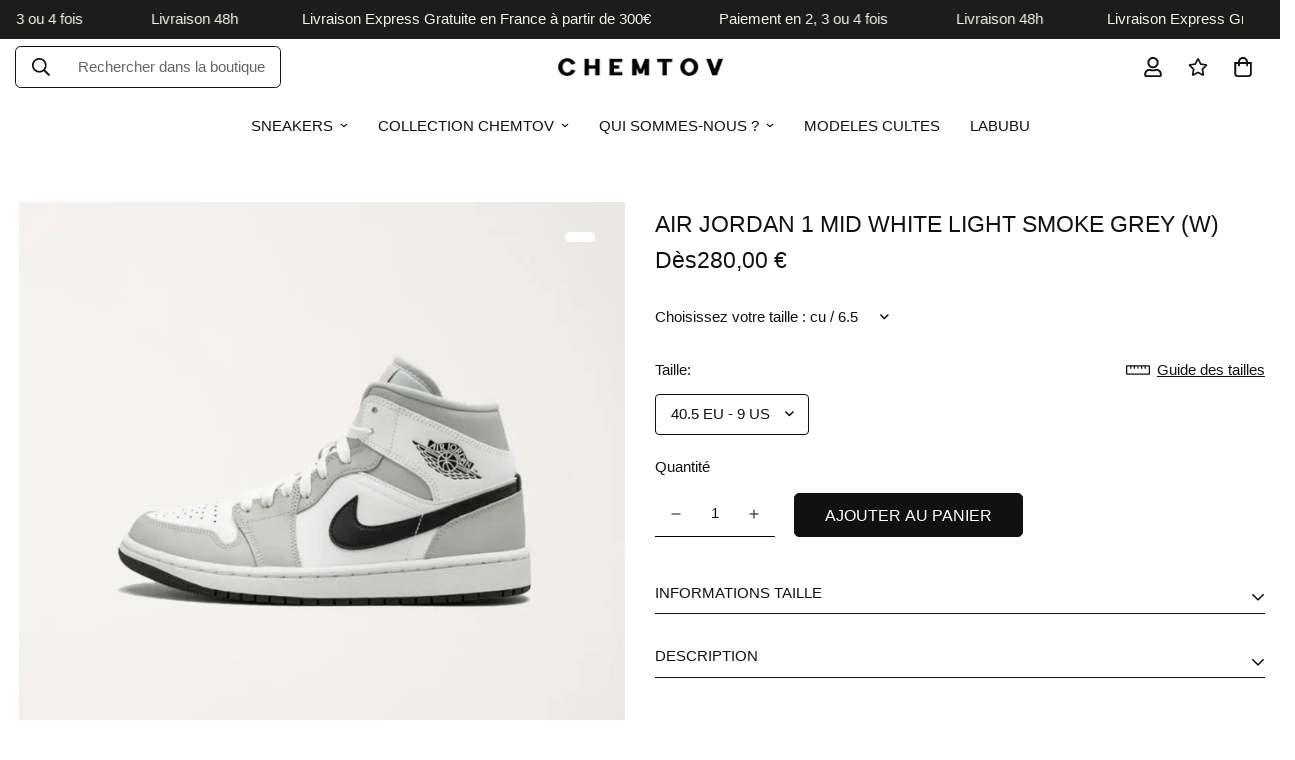

--- FILE ---
content_type: text/html; charset=utf-8
request_url: https://www.chemtov.com/fr-be/products/bq6472015
body_size: 62897
content:

<!doctype html>
<html
  class="no-js supports-no-cookies"
  lang="fr"
  style="--sf-page-opacity: 0;"
  data-template="product"
  
>
<head>


<!-- Stock Alerts is generated by Ordersify -->
<style type="text/css">
  
</style>
<style type="text/css">
    
</style>
<script type="text/javascript">
  window.ORDERSIFY_BIS = window.ORDERSIFY_BIS || {};
  window.ORDERSIFY_BIS.template = "product";
  window.ORDERSIFY_BIS.language = "fr";
  window.ORDERSIFY_BIS.primary_language = "en";
  window.ORDERSIFY_BIS.variant_inventory = [];
  window.ORDERSIFY_BIS.product_collections = [];
  
    window.ORDERSIFY_BIS.variant_inventory[42614610002144] = {
      inventory_management: "shopify",
      inventory_policy: "deny",
      inventory_quantity: 0
    };
  
    window.ORDERSIFY_BIS.variant_inventory[42614610165984] = {
      inventory_management: "shopify",
      inventory_policy: "deny",
      inventory_quantity: 1
    };
  
    window.ORDERSIFY_BIS.variant_inventory[46797473218903] = {
      inventory_management: "shopify",
      inventory_policy: "deny",
      inventory_quantity: 0
    };
  
    window.ORDERSIFY_BIS.variant_inventory[46797473841495] = {
      inventory_management: "shopify",
      inventory_policy: "deny",
      inventory_quantity: 0
    };
  
    window.ORDERSIFY_BIS.variant_inventory[46797475873111] = {
      inventory_management: "shopify",
      inventory_policy: "deny",
      inventory_quantity: 0
    };
  
    window.ORDERSIFY_BIS.variant_inventory[46797476102487] = {
      inventory_management: "shopify",
      inventory_policy: "deny",
      inventory_quantity: 0
    };
  
  
    window.ORDERSIFY_BIS.product_collections.push({
      id: "398678917344",
    });
  
    window.ORDERSIFY_BIS.product_collections.push({
      id: "400150560992",
    });
  
    window.ORDERSIFY_BIS.product_collections.push({
      id: "403744948448",
    });
  
    window.ORDERSIFY_BIS.product_collections.push({
      id: "407830593760",
    });
  
    window.ORDERSIFY_BIS.product_collections.push({
      id: "404982005984",
    });
  
    window.ORDERSIFY_BIS.product_collections.push({
      id: "403241664736",
    });
  
    window.ORDERSIFY_BIS.product_collections.push({
      id: "405705425120",
    });
  
  window.ORDERSIFY_BIS.shop = "chemtov-shop.myshopify.com";
  window.ORDERSIFY_BIS.variant_inventory = [];
  
    window.ORDERSIFY_BIS.variant_inventory[42614610002144] = {
      inventory_management: "shopify",
      inventory_policy: "deny",
      inventory_quantity: 0
    };
  
    window.ORDERSIFY_BIS.variant_inventory[42614610165984] = {
      inventory_management: "shopify",
      inventory_policy: "deny",
      inventory_quantity: 1
    };
  
    window.ORDERSIFY_BIS.variant_inventory[46797473218903] = {
      inventory_management: "shopify",
      inventory_policy: "deny",
      inventory_quantity: 0
    };
  
    window.ORDERSIFY_BIS.variant_inventory[46797473841495] = {
      inventory_management: "shopify",
      inventory_policy: "deny",
      inventory_quantity: 0
    };
  
    window.ORDERSIFY_BIS.variant_inventory[46797475873111] = {
      inventory_management: "shopify",
      inventory_policy: "deny",
      inventory_quantity: 0
    };
  
    window.ORDERSIFY_BIS.variant_inventory[46797476102487] = {
      inventory_management: "shopify",
      inventory_policy: "deny",
      inventory_quantity: 0
    };
  
  
  window.ORDERSIFY_BIS.popupSetting = {
    "is_optin_enable": false,
    "is_preorder": false,
    "is_brand_mark": true,
    "font_family": "Work Sans",
    "is_multiple_language": false,
    "font_size": 14,
    "popup_border_radius": 4,
    "popup_heading_color": "#212b36",
    "popup_text_color": "#212b36",
    "is_message_enable": false,
    "is_sms_enable": false,
    "is_accepts_marketing_enable": false,
    "field_border_radius": 4,
    "popup_button_color": "#ffffff",
    "popup_button_bg_color": "#000000",
    "is_float_button": true,
    "is_inline_form": false,
    "inline_form_selector": null,
    "inline_form_position": null,
    "float_button_position": "right",
    "float_button_top": 15,
    "float_button_color": "#ffffff",
    "float_button_bg_color": "#000000",
    "is_inline_button": false,
    "inline_button_color": "#ffffff",
    "inline_button_bg_color": "#212b36",
    "is_push_notification_enable": false,
    "is_overlay_close": false,
    "ignore_collection_ids": "",
    "ignore_product_tags": "",
    "ignore_product_ids": "",
    "is_auto_translation": false,
    "selector": null,
    "selector_position": "right",
    "is_ga": false,
    "is_fp": false,
    "is_fb_checkbox": false,
    "fb_page_id": null,
    "is_pushowl": false
};
  window.ORDERSIFY_BIS.product = {"id":7611843084512,"title":"AIR JORDAN 1 MID WHITE LIGHT SMOKE GREY (W)","handle":"bq6472015","description":"\u003cstyle type=\"text\/css\"\u003e\u003c!--\ntd {border: 1px solid #ccc;}br {mso-data-placement:same-cell;}\n--\u003e\u003c\/style\u003e\n\u003cspan data-sheets-formula='=CONCATENER(R[-14]C[0];CAR(10);CAR(10);R[-13]C[0];CAR(10);R[-12]C[0];CAR(10);\"- Modèle : \";R[-11]C[0];CAR(10);R[-10]C[0];CAR(10);R[-9]C[0];CAR(10);;CAR(10);\"Date de sortie : \";R[-8]C[0];CAR(10);\"Code article : \";R[-4]C[0])' data-sheets-userformat='{\"2\":15357,\"3\":{\"1\":0},\"5\":{\"1\":[{\"1\":2,\"2\":0,\"5\":{\"1\":2,\"2\":0}},{\"1\":0,\"2\":0,\"3\":3},{\"1\":1,\"2\":0,\"4\":1}]},\"6\":{\"1\":[{\"1\":2,\"2\":0,\"5\":{\"1\":2,\"2\":0}},{\"1\":0,\"2\":0,\"3\":3},{\"1\":1,\"2\":0,\"4\":1}]},\"7\":{\"1\":[{\"1\":2,\"2\":0,\"5\":{\"1\":2,\"2\":0}},{\"1\":0,\"2\":0,\"3\":3},{\"1\":1,\"2\":0,\"4\":1}]},\"8\":{\"1\":[{\"1\":2,\"2\":0,\"5\":{\"1\":2,\"2\":0}},{\"1\":0,\"2\":0,\"3\":3},{\"1\":1,\"2\":0,\"4\":1}]},\"9\":0,\"10\":1,\"11\":4,\"12\":0,\"14\":{\"1\":2,\"2\":0},\"15\":\"Calibri, sans-serif\",\"16\":8}' data-sheets-value='{\"1\":2,\"2\":\"Sobre \u0026amp; efficace : découvrez cette Air Jordan intemporelle.\\n\\n- Baskets Jordan\\n- Sneakers montantes tricolores\\n- Modèle : AIR JORDAN 1 MID WHITE LIGHT SMOKE GREY (W)\\n- Tige en cuir lisse blanc et gris\\n- Swoosh noir\\n- Logo wings \u0026amp; Jumpman noirs\\n- Midsole blanche\\n- Outsole noire\\n\\nDate de sortie : Octobre 2021\\nCode article : bq6472015\"}'\u003e\u003cspan data-sheets-formula='=CONCATENER(R[-14]C[0];CAR(10);CAR(10);R[-13]C[0];CAR(10);R[-12]C[0];CAR(10);\"- Modèle : \";R[-11]C[0];CAR(10);R[-10]C[0];CAR(10);R[-9]C[0];CAR(10);;CAR(10);\"Date de sortie : \";R[-8]C[0];CAR(10);\"Code article : \";R[-4]C[0])' data-sheets-userformat='{\"2\":15357,\"3\":{\"1\":0},\"5\":{\"1\":[{\"1\":2,\"2\":0,\"5\":{\"1\":2,\"2\":0}},{\"1\":0,\"2\":0,\"3\":3},{\"1\":1,\"2\":0,\"4\":1}]},\"6\":{\"1\":[{\"1\":2,\"2\":0,\"5\":{\"1\":2,\"2\":0}},{\"1\":0,\"2\":0,\"3\":3},{\"1\":1,\"2\":0,\"4\":1}]},\"7\":{\"1\":[{\"1\":2,\"2\":0,\"5\":{\"1\":2,\"2\":0}},{\"1\":0,\"2\":0,\"3\":3},{\"1\":1,\"2\":0,\"4\":1}]},\"8\":{\"1\":[{\"1\":2,\"2\":0,\"5\":{\"1\":2,\"2\":0}},{\"1\":0,\"2\":0,\"3\":3},{\"1\":1,\"2\":0,\"4\":1}]},\"9\":0,\"10\":1,\"11\":4,\"12\":0,\"14\":{\"1\":2,\"2\":0},\"15\":\"Calibri, sans-serif\",\"16\":8}' data-sheets-value='{\"1\":2,\"2\":\"Sobre \u0026amp; efficace : découvrez cette Air Jordan intemporelle.\\n\\n- Baskets Jordan\\n- Sneakers montantes tricolores\\n- Modèle : AIR JORDAN 1 MID WHITE LIGHT SMOKE GREY (W)\\n- Tige en cuir lisse blanc et gris\\n- Swoosh noir\\n- Logo wings \u0026amp; Jumpman noirs\\n- Midsole blanche\\n- Outsole noire\\n\\nDate de sortie : Octobre 2021\\nCode article : bq6472015\"}'\u003eSobre \u0026amp; efficace : découvrez cette Air Jordan intemporelle.\u003cbr\u003e\u003c\/span\u003e\u003c\/span\u003e\n\u003cul\u003e\n\u003cli\u003e\u003cspan data-sheets-formula='=CONCATENER(R[-14]C[0];CAR(10);CAR(10);R[-13]C[0];CAR(10);R[-12]C[0];CAR(10);\"- Modèle : \";R[-11]C[0];CAR(10);R[-10]C[0];CAR(10);R[-9]C[0];CAR(10);;CAR(10);\"Date de sortie : \";R[-8]C[0];CAR(10);\"Code article : \";R[-4]C[0])' data-sheets-userformat='{\"2\":15357,\"3\":{\"1\":0},\"5\":{\"1\":[{\"1\":2,\"2\":0,\"5\":{\"1\":2,\"2\":0}},{\"1\":0,\"2\":0,\"3\":3},{\"1\":1,\"2\":0,\"4\":1}]},\"6\":{\"1\":[{\"1\":2,\"2\":0,\"5\":{\"1\":2,\"2\":0}},{\"1\":0,\"2\":0,\"3\":3},{\"1\":1,\"2\":0,\"4\":1}]},\"7\":{\"1\":[{\"1\":2,\"2\":0,\"5\":{\"1\":2,\"2\":0}},{\"1\":0,\"2\":0,\"3\":3},{\"1\":1,\"2\":0,\"4\":1}]},\"8\":{\"1\":[{\"1\":2,\"2\":0,\"5\":{\"1\":2,\"2\":0}},{\"1\":0,\"2\":0,\"3\":3},{\"1\":1,\"2\":0,\"4\":1}]},\"9\":0,\"10\":1,\"11\":4,\"12\":0,\"14\":{\"1\":2,\"2\":0},\"15\":\"Calibri, sans-serif\",\"16\":8}' data-sheets-value='{\"1\":2,\"2\":\"Sobre \u0026amp; efficace : découvrez cette Air Jordan intemporelle.\\n\\n- Baskets Jordan\\n- Sneakers montantes tricolores\\n- Modèle : AIR JORDAN 1 MID WHITE LIGHT SMOKE GREY (W)\\n- Tige en cuir lisse blanc et gris\\n- Swoosh noir\\n- Logo wings \u0026amp; Jumpman noirs\\n- Midsole blanche\\n- Outsole noire\\n\\nDate de sortie : Octobre 2021\\nCode article : bq6472015\"}'\u003eBaskets Jordan\u003c\/span\u003e\u003c\/li\u003e\n\u003cli\u003e\u003cspan data-sheets-formula='=CONCATENER(R[-14]C[0];CAR(10);CAR(10);R[-13]C[0];CAR(10);R[-12]C[0];CAR(10);\"- Modèle : \";R[-11]C[0];CAR(10);R[-10]C[0];CAR(10);R[-9]C[0];CAR(10);;CAR(10);\"Date de sortie : \";R[-8]C[0];CAR(10);\"Code article : \";R[-4]C[0])' data-sheets-userformat='{\"2\":15357,\"3\":{\"1\":0},\"5\":{\"1\":[{\"1\":2,\"2\":0,\"5\":{\"1\":2,\"2\":0}},{\"1\":0,\"2\":0,\"3\":3},{\"1\":1,\"2\":0,\"4\":1}]},\"6\":{\"1\":[{\"1\":2,\"2\":0,\"5\":{\"1\":2,\"2\":0}},{\"1\":0,\"2\":0,\"3\":3},{\"1\":1,\"2\":0,\"4\":1}]},\"7\":{\"1\":[{\"1\":2,\"2\":0,\"5\":{\"1\":2,\"2\":0}},{\"1\":0,\"2\":0,\"3\":3},{\"1\":1,\"2\":0,\"4\":1}]},\"8\":{\"1\":[{\"1\":2,\"2\":0,\"5\":{\"1\":2,\"2\":0}},{\"1\":0,\"2\":0,\"3\":3},{\"1\":1,\"2\":0,\"4\":1}]},\"9\":0,\"10\":1,\"11\":4,\"12\":0,\"14\":{\"1\":2,\"2\":0},\"15\":\"Calibri, sans-serif\",\"16\":8}' data-sheets-value='{\"1\":2,\"2\":\"Sobre \u0026amp; efficace : découvrez cette Air Jordan intemporelle.\\n\\n- Baskets Jordan\\n- Sneakers montantes tricolores\\n- Modèle : AIR JORDAN 1 MID WHITE LIGHT SMOKE GREY (W)\\n- Tige en cuir lisse blanc et gris\\n- Swoosh noir\\n- Logo wings \u0026amp; Jumpman noirs\\n- Midsole blanche\\n- Outsole noire\\n\\nDate de sortie : Octobre 2021\\nCode article : bq6472015\"}'\u003eSneakers montantes tricolores\u003c\/span\u003e\u003c\/li\u003e\n\u003cli\u003e\u003cspan data-sheets-formula='=CONCATENER(R[-14]C[0];CAR(10);CAR(10);R[-13]C[0];CAR(10);R[-12]C[0];CAR(10);\"- Modèle : \";R[-11]C[0];CAR(10);R[-10]C[0];CAR(10);R[-9]C[0];CAR(10);;CAR(10);\"Date de sortie : \";R[-8]C[0];CAR(10);\"Code article : \";R[-4]C[0])' data-sheets-userformat='{\"2\":15357,\"3\":{\"1\":0},\"5\":{\"1\":[{\"1\":2,\"2\":0,\"5\":{\"1\":2,\"2\":0}},{\"1\":0,\"2\":0,\"3\":3},{\"1\":1,\"2\":0,\"4\":1}]},\"6\":{\"1\":[{\"1\":2,\"2\":0,\"5\":{\"1\":2,\"2\":0}},{\"1\":0,\"2\":0,\"3\":3},{\"1\":1,\"2\":0,\"4\":1}]},\"7\":{\"1\":[{\"1\":2,\"2\":0,\"5\":{\"1\":2,\"2\":0}},{\"1\":0,\"2\":0,\"3\":3},{\"1\":1,\"2\":0,\"4\":1}]},\"8\":{\"1\":[{\"1\":2,\"2\":0,\"5\":{\"1\":2,\"2\":0}},{\"1\":0,\"2\":0,\"3\":3},{\"1\":1,\"2\":0,\"4\":1}]},\"9\":0,\"10\":1,\"11\":4,\"12\":0,\"14\":{\"1\":2,\"2\":0},\"15\":\"Calibri, sans-serif\",\"16\":8}' data-sheets-value='{\"1\":2,\"2\":\"Sobre \u0026amp; efficace : découvrez cette Air Jordan intemporelle.\\n\\n- Baskets Jordan\\n- Sneakers montantes tricolores\\n- Modèle : AIR JORDAN 1 MID WHITE LIGHT SMOKE GREY (W)\\n- Tige en cuir lisse blanc et gris\\n- Swoosh noir\\n- Logo wings \u0026amp; Jumpman noirs\\n- Midsole blanche\\n- Outsole noire\\n\\nDate de sortie : Octobre 2021\\nCode article : bq6472015\"}'\u003eModèle : AIR JORDAN 1 MID WHITE LIGHT SMOKE GREY (W)\u003c\/span\u003e\u003c\/li\u003e\n\u003cli\u003e\u003cspan data-sheets-formula='=CONCATENER(R[-14]C[0];CAR(10);CAR(10);R[-13]C[0];CAR(10);R[-12]C[0];CAR(10);\"- Modèle : \";R[-11]C[0];CAR(10);R[-10]C[0];CAR(10);R[-9]C[0];CAR(10);;CAR(10);\"Date de sortie : \";R[-8]C[0];CAR(10);\"Code article : \";R[-4]C[0])' data-sheets-userformat='{\"2\":15357,\"3\":{\"1\":0},\"5\":{\"1\":[{\"1\":2,\"2\":0,\"5\":{\"1\":2,\"2\":0}},{\"1\":0,\"2\":0,\"3\":3},{\"1\":1,\"2\":0,\"4\":1}]},\"6\":{\"1\":[{\"1\":2,\"2\":0,\"5\":{\"1\":2,\"2\":0}},{\"1\":0,\"2\":0,\"3\":3},{\"1\":1,\"2\":0,\"4\":1}]},\"7\":{\"1\":[{\"1\":2,\"2\":0,\"5\":{\"1\":2,\"2\":0}},{\"1\":0,\"2\":0,\"3\":3},{\"1\":1,\"2\":0,\"4\":1}]},\"8\":{\"1\":[{\"1\":2,\"2\":0,\"5\":{\"1\":2,\"2\":0}},{\"1\":0,\"2\":0,\"3\":3},{\"1\":1,\"2\":0,\"4\":1}]},\"9\":0,\"10\":1,\"11\":4,\"12\":0,\"14\":{\"1\":2,\"2\":0},\"15\":\"Calibri, sans-serif\",\"16\":8}' data-sheets-value='{\"1\":2,\"2\":\"Sobre \u0026amp; efficace : découvrez cette Air Jordan intemporelle.\\n\\n- Baskets Jordan\\n- Sneakers montantes tricolores\\n- Modèle : AIR JORDAN 1 MID WHITE LIGHT SMOKE GREY (W)\\n- Tige en cuir lisse blanc et gris\\n- Swoosh noir\\n- Logo wings \u0026amp; Jumpman noirs\\n- Midsole blanche\\n- Outsole noire\\n\\nDate de sortie : Octobre 2021\\nCode article : bq6472015\"}'\u003eTige en cuir lisse blanc et gris\u003c\/span\u003e\u003c\/li\u003e\n\u003cli\u003e\u003cspan data-sheets-formula='=CONCATENER(R[-14]C[0];CAR(10);CAR(10);R[-13]C[0];CAR(10);R[-12]C[0];CAR(10);\"- Modèle : \";R[-11]C[0];CAR(10);R[-10]C[0];CAR(10);R[-9]C[0];CAR(10);;CAR(10);\"Date de sortie : \";R[-8]C[0];CAR(10);\"Code article : \";R[-4]C[0])' data-sheets-userformat='{\"2\":15357,\"3\":{\"1\":0},\"5\":{\"1\":[{\"1\":2,\"2\":0,\"5\":{\"1\":2,\"2\":0}},{\"1\":0,\"2\":0,\"3\":3},{\"1\":1,\"2\":0,\"4\":1}]},\"6\":{\"1\":[{\"1\":2,\"2\":0,\"5\":{\"1\":2,\"2\":0}},{\"1\":0,\"2\":0,\"3\":3},{\"1\":1,\"2\":0,\"4\":1}]},\"7\":{\"1\":[{\"1\":2,\"2\":0,\"5\":{\"1\":2,\"2\":0}},{\"1\":0,\"2\":0,\"3\":3},{\"1\":1,\"2\":0,\"4\":1}]},\"8\":{\"1\":[{\"1\":2,\"2\":0,\"5\":{\"1\":2,\"2\":0}},{\"1\":0,\"2\":0,\"3\":3},{\"1\":1,\"2\":0,\"4\":1}]},\"9\":0,\"10\":1,\"11\":4,\"12\":0,\"14\":{\"1\":2,\"2\":0},\"15\":\"Calibri, sans-serif\",\"16\":8}' data-sheets-value='{\"1\":2,\"2\":\"Sobre \u0026amp; efficace : découvrez cette Air Jordan intemporelle.\\n\\n- Baskets Jordan\\n- Sneakers montantes tricolores\\n- Modèle : AIR JORDAN 1 MID WHITE LIGHT SMOKE GREY (W)\\n- Tige en cuir lisse blanc et gris\\n- Swoosh noir\\n- Logo wings \u0026amp; Jumpman noirs\\n- Midsole blanche\\n- Outsole noire\\n\\nDate de sortie : Octobre 2021\\nCode article : bq6472015\"}'\u003eSwoosh noir\u003c\/span\u003e\u003c\/li\u003e\n\u003cli\u003e\u003cspan data-sheets-formula='=CONCATENER(R[-14]C[0];CAR(10);CAR(10);R[-13]C[0];CAR(10);R[-12]C[0];CAR(10);\"- Modèle : \";R[-11]C[0];CAR(10);R[-10]C[0];CAR(10);R[-9]C[0];CAR(10);;CAR(10);\"Date de sortie : \";R[-8]C[0];CAR(10);\"Code article : \";R[-4]C[0])' data-sheets-userformat='{\"2\":15357,\"3\":{\"1\":0},\"5\":{\"1\":[{\"1\":2,\"2\":0,\"5\":{\"1\":2,\"2\":0}},{\"1\":0,\"2\":0,\"3\":3},{\"1\":1,\"2\":0,\"4\":1}]},\"6\":{\"1\":[{\"1\":2,\"2\":0,\"5\":{\"1\":2,\"2\":0}},{\"1\":0,\"2\":0,\"3\":3},{\"1\":1,\"2\":0,\"4\":1}]},\"7\":{\"1\":[{\"1\":2,\"2\":0,\"5\":{\"1\":2,\"2\":0}},{\"1\":0,\"2\":0,\"3\":3},{\"1\":1,\"2\":0,\"4\":1}]},\"8\":{\"1\":[{\"1\":2,\"2\":0,\"5\":{\"1\":2,\"2\":0}},{\"1\":0,\"2\":0,\"3\":3},{\"1\":1,\"2\":0,\"4\":1}]},\"9\":0,\"10\":1,\"11\":4,\"12\":0,\"14\":{\"1\":2,\"2\":0},\"15\":\"Calibri, sans-serif\",\"16\":8}' data-sheets-value='{\"1\":2,\"2\":\"Sobre \u0026amp; efficace : découvrez cette Air Jordan intemporelle.\\n\\n- Baskets Jordan\\n- Sneakers montantes tricolores\\n- Modèle : AIR JORDAN 1 MID WHITE LIGHT SMOKE GREY (W)\\n- Tige en cuir lisse blanc et gris\\n- Swoosh noir\\n- Logo wings \u0026amp; Jumpman noirs\\n- Midsole blanche\\n- Outsole noire\\n\\nDate de sortie : Octobre 2021\\nCode article : bq6472015\"}'\u003eLogo wings \u0026amp; Jumpman noirs\u003c\/span\u003e\u003c\/li\u003e\n\u003cli\u003e\u003cspan data-sheets-formula='=CONCATENER(R[-14]C[0];CAR(10);CAR(10);R[-13]C[0];CAR(10);R[-12]C[0];CAR(10);\"- Modèle : \";R[-11]C[0];CAR(10);R[-10]C[0];CAR(10);R[-9]C[0];CAR(10);;CAR(10);\"Date de sortie : \";R[-8]C[0];CAR(10);\"Code article : \";R[-4]C[0])' data-sheets-userformat='{\"2\":15357,\"3\":{\"1\":0},\"5\":{\"1\":[{\"1\":2,\"2\":0,\"5\":{\"1\":2,\"2\":0}},{\"1\":0,\"2\":0,\"3\":3},{\"1\":1,\"2\":0,\"4\":1}]},\"6\":{\"1\":[{\"1\":2,\"2\":0,\"5\":{\"1\":2,\"2\":0}},{\"1\":0,\"2\":0,\"3\":3},{\"1\":1,\"2\":0,\"4\":1}]},\"7\":{\"1\":[{\"1\":2,\"2\":0,\"5\":{\"1\":2,\"2\":0}},{\"1\":0,\"2\":0,\"3\":3},{\"1\":1,\"2\":0,\"4\":1}]},\"8\":{\"1\":[{\"1\":2,\"2\":0,\"5\":{\"1\":2,\"2\":0}},{\"1\":0,\"2\":0,\"3\":3},{\"1\":1,\"2\":0,\"4\":1}]},\"9\":0,\"10\":1,\"11\":4,\"12\":0,\"14\":{\"1\":2,\"2\":0},\"15\":\"Calibri, sans-serif\",\"16\":8}' data-sheets-value='{\"1\":2,\"2\":\"Sobre \u0026amp; efficace : découvrez cette Air Jordan intemporelle.\\n\\n- Baskets Jordan\\n- Sneakers montantes tricolores\\n- Modèle : AIR JORDAN 1 MID WHITE LIGHT SMOKE GREY (W)\\n- Tige en cuir lisse blanc et gris\\n- Swoosh noir\\n- Logo wings \u0026amp; Jumpman noirs\\n- Midsole blanche\\n- Outsole noire\\n\\nDate de sortie : Octobre 2021\\nCode article : bq6472015\"}'\u003eMidsole blanche\u003c\/span\u003e\u003c\/li\u003e\n\u003cli\u003e\u003cspan data-sheets-formula='=CONCATENER(R[-14]C[0];CAR(10);CAR(10);R[-13]C[0];CAR(10);R[-12]C[0];CAR(10);\"- Modèle : \";R[-11]C[0];CAR(10);R[-10]C[0];CAR(10);R[-9]C[0];CAR(10);;CAR(10);\"Date de sortie : \";R[-8]C[0];CAR(10);\"Code article : \";R[-4]C[0])' data-sheets-userformat='{\"2\":15357,\"3\":{\"1\":0},\"5\":{\"1\":[{\"1\":2,\"2\":0,\"5\":{\"1\":2,\"2\":0}},{\"1\":0,\"2\":0,\"3\":3},{\"1\":1,\"2\":0,\"4\":1}]},\"6\":{\"1\":[{\"1\":2,\"2\":0,\"5\":{\"1\":2,\"2\":0}},{\"1\":0,\"2\":0,\"3\":3},{\"1\":1,\"2\":0,\"4\":1}]},\"7\":{\"1\":[{\"1\":2,\"2\":0,\"5\":{\"1\":2,\"2\":0}},{\"1\":0,\"2\":0,\"3\":3},{\"1\":1,\"2\":0,\"4\":1}]},\"8\":{\"1\":[{\"1\":2,\"2\":0,\"5\":{\"1\":2,\"2\":0}},{\"1\":0,\"2\":0,\"3\":3},{\"1\":1,\"2\":0,\"4\":1}]},\"9\":0,\"10\":1,\"11\":4,\"12\":0,\"14\":{\"1\":2,\"2\":0},\"15\":\"Calibri, sans-serif\",\"16\":8}' data-sheets-value='{\"1\":2,\"2\":\"Sobre \u0026amp; efficace : découvrez cette Air Jordan intemporelle.\\n\\n- Baskets Jordan\\n- Sneakers montantes tricolores\\n- Modèle : AIR JORDAN 1 MID WHITE LIGHT SMOKE GREY (W)\\n- Tige en cuir lisse blanc et gris\\n- Swoosh noir\\n- Logo wings \u0026amp; Jumpman noirs\\n- Midsole blanche\\n- Outsole noire\\n\\nDate de sortie : Octobre 2021\\nCode article : bq6472015\"}'\u003eOutsole noire\u003c\/span\u003e\u003c\/li\u003e\n\u003c\/ul\u003e\n\u003cspan data-sheets-formula='=CONCATENER(R[-14]C[0];CAR(10);CAR(10);R[-13]C[0];CAR(10);R[-12]C[0];CAR(10);\"- Modèle : \";R[-11]C[0];CAR(10);R[-10]C[0];CAR(10);R[-9]C[0];CAR(10);;CAR(10);\"Date de sortie : \";R[-8]C[0];CAR(10);\"Code article : \";R[-4]C[0])' data-sheets-userformat='{\"2\":15357,\"3\":{\"1\":0},\"5\":{\"1\":[{\"1\":2,\"2\":0,\"5\":{\"1\":2,\"2\":0}},{\"1\":0,\"2\":0,\"3\":3},{\"1\":1,\"2\":0,\"4\":1}]},\"6\":{\"1\":[{\"1\":2,\"2\":0,\"5\":{\"1\":2,\"2\":0}},{\"1\":0,\"2\":0,\"3\":3},{\"1\":1,\"2\":0,\"4\":1}]},\"7\":{\"1\":[{\"1\":2,\"2\":0,\"5\":{\"1\":2,\"2\":0}},{\"1\":0,\"2\":0,\"3\":3},{\"1\":1,\"2\":0,\"4\":1}]},\"8\":{\"1\":[{\"1\":2,\"2\":0,\"5\":{\"1\":2,\"2\":0}},{\"1\":0,\"2\":0,\"3\":3},{\"1\":1,\"2\":0,\"4\":1}]},\"9\":0,\"10\":1,\"11\":4,\"12\":0,\"14\":{\"1\":2,\"2\":0},\"15\":\"Calibri, sans-serif\",\"16\":8}' data-sheets-value='{\"1\":2,\"2\":\"Sobre \u0026amp; efficace : découvrez cette Air Jordan intemporelle.\\n\\n- Baskets Jordan\\n- Sneakers montantes tricolores\\n- Modèle : AIR JORDAN 1 MID WHITE LIGHT SMOKE GREY (W)\\n- Tige en cuir lisse blanc et gris\\n- Swoosh noir\\n- Logo wings \u0026amp; Jumpman noirs\\n- Midsole blanche\\n- Outsole noire\\n\\nDate de sortie : Octobre 2021\\nCode article : bq6472015\"}'\u003eDate de sortie : Octobre 2021\u003cbr\u003eCode article : bq6472015\u003c\/span\u003e","published_at":"2022-04-21T16:20:10+02:00","created_at":"2022-03-31T14:59:07+02:00","vendor":"Chemtov-shop","type":"F","tags":["Air Jordan 1","Air Jordan 1 Mid","Air Jordan by Nike","Baskets","Femme","Montantes","Women Air Jordan 1"],"price":28000,"price_min":28000,"price_max":28000,"available":true,"price_varies":false,"compare_at_price":28000,"compare_at_price_min":28000,"compare_at_price_max":28000,"compare_at_price_varies":false,"variants":[{"id":42614610002144,"title":"cu \/ 6.5","option1":"cu","option2":"6.5","option3":null,"sku":"BQ6472015-CU-6.5","requires_shipping":true,"taxable":true,"featured_image":null,"available":false,"name":"AIR JORDAN 1 MID WHITE LIGHT SMOKE GREY (W) - cu \/ 6.5","public_title":"cu \/ 6.5","options":["cu","6.5"],"price":28000,"weight":0,"compare_at_price":28000,"inventory_management":"shopify","barcode":"2000000125206","requires_selling_plan":false,"selling_plan_allocations":[]},{"id":42614610165984,"title":"cu \/ 9","option1":"cu","option2":"9","option3":null,"sku":"BQ6472015-CU-9","requires_shipping":true,"taxable":true,"featured_image":null,"available":true,"name":"AIR JORDAN 1 MID WHITE LIGHT SMOKE GREY (W) - cu \/ 9","public_title":"cu \/ 9","options":["cu","9"],"price":28000,"weight":0,"compare_at_price":28000,"inventory_management":"shopify","barcode":"2000000125251","requires_selling_plan":false,"selling_plan_allocations":[]},{"id":46797473218903,"title":"dvsm \/ 6.5","option1":"dvsm","option2":"6.5","option3":null,"sku":"BQ6472015-DVSM-6.5","requires_shipping":true,"taxable":true,"featured_image":null,"available":false,"name":"AIR JORDAN 1 MID WHITE LIGHT SMOKE GREY (W) - dvsm \/ 6.5","public_title":"dvsm \/ 6.5","options":["dvsm","6.5"],"price":28000,"weight":0,"compare_at_price":28000,"inventory_management":"shopify","barcode":"2000000688329","requires_selling_plan":false,"selling_plan_allocations":[]},{"id":46797473841495,"title":"dvsm \/ 9","option1":"dvsm","option2":"9","option3":null,"sku":"BQ6472015-DVSM-9","requires_shipping":true,"taxable":true,"featured_image":null,"available":false,"name":"AIR JORDAN 1 MID WHITE LIGHT SMOKE GREY (W) - dvsm \/ 9","public_title":"dvsm \/ 9","options":["dvsm","9"],"price":28000,"weight":0,"compare_at_price":28000,"inventory_management":"shopify","barcode":"2000000688374","requires_selling_plan":false,"selling_plan_allocations":[]},{"id":46797475873111,"title":"dv20 \/ 6.5","option1":"dv20","option2":"6.5","option3":null,"sku":"BQ6472015-DV20-6.5","requires_shipping":true,"taxable":true,"featured_image":null,"available":false,"name":"AIR JORDAN 1 MID WHITE LIGHT SMOKE GREY (W) - dv20 \/ 6.5","public_title":"dv20 \/ 6.5","options":["dv20","6.5"],"price":28000,"weight":0,"compare_at_price":28000,"inventory_management":"shopify","barcode":"2000000688510","requires_selling_plan":false,"selling_plan_allocations":[]},{"id":46797476102487,"title":"dv20 \/ 9","option1":"dv20","option2":"9","option3":null,"sku":"BQ6472015-DV20-9","requires_shipping":true,"taxable":true,"featured_image":null,"available":false,"name":"AIR JORDAN 1 MID WHITE LIGHT SMOKE GREY (W) - dv20 \/ 9","public_title":"dv20 \/ 9","options":["dv20","9"],"price":28000,"weight":0,"compare_at_price":28000,"inventory_management":"shopify","barcode":"2000000688565","requires_selling_plan":false,"selling_plan_allocations":[]}],"images":["\/\/www.chemtov.com\/cdn\/shop\/products\/AIR-JORDAN-1-MID-WHITE-LIGHT-SMOKE-GREY-_W_-Chemtov-shop-Chemtov-shop-1657282821.png?v=1657282827","\/\/www.chemtov.com\/cdn\/shop\/products\/AIR-JORDAN-1-MID-WHITE-LIGHT-SMOKE-GREY-_W_-Chemtov-shop-Chemtov-shop-1657282828.png?v=1657282832","\/\/www.chemtov.com\/cdn\/shop\/products\/AIR-JORDAN-1-MID-WHITE-LIGHT-SMOKE-GREY-_W_-Chemtov-shop-Chemtov-shop-1657282834.png?v=1657282835","\/\/www.chemtov.com\/cdn\/shop\/products\/AIR-JORDAN-1-MID-WHITE-LIGHT-SMOKE-GREY-_W_-Chemtov-shop-Chemtov-shop-1657282837.png?v=1657282842"],"featured_image":"\/\/www.chemtov.com\/cdn\/shop\/products\/AIR-JORDAN-1-MID-WHITE-LIGHT-SMOKE-GREY-_W_-Chemtov-shop-Chemtov-shop-1657282821.png?v=1657282827","options":["Origine","Taille"],"media":[{"alt":"AIR JORDAN 1 MID WHITE LIGHT SMOKE GREY (W) Chemtov-shop Chemtov-shop achetez les meilleures sneakers \u0026 streetwear","id":29953030258912,"position":1,"preview_image":{"aspect_ratio":1.0,"height":1080,"width":1080,"src":"\/\/www.chemtov.com\/cdn\/shop\/products\/AIR-JORDAN-1-MID-WHITE-LIGHT-SMOKE-GREY-_W_-Chemtov-shop-Chemtov-shop-1657282821.png?v=1657282827"},"aspect_ratio":1.0,"height":1080,"media_type":"image","src":"\/\/www.chemtov.com\/cdn\/shop\/products\/AIR-JORDAN-1-MID-WHITE-LIGHT-SMOKE-GREY-_W_-Chemtov-shop-Chemtov-shop-1657282821.png?v=1657282827","width":1080},{"alt":"AIR JORDAN 1 MID WHITE LIGHT SMOKE GREY (W) Chemtov-shop Chemtov-shop achetez les meilleures sneakers \u0026 streetwear","id":29953030422752,"position":2,"preview_image":{"aspect_ratio":1.0,"height":1080,"width":1080,"src":"\/\/www.chemtov.com\/cdn\/shop\/products\/AIR-JORDAN-1-MID-WHITE-LIGHT-SMOKE-GREY-_W_-Chemtov-shop-Chemtov-shop-1657282828.png?v=1657282832"},"aspect_ratio":1.0,"height":1080,"media_type":"image","src":"\/\/www.chemtov.com\/cdn\/shop\/products\/AIR-JORDAN-1-MID-WHITE-LIGHT-SMOKE-GREY-_W_-Chemtov-shop-Chemtov-shop-1657282828.png?v=1657282832","width":1080},{"alt":"AIR JORDAN 1 MID WHITE LIGHT SMOKE GREY (W) Chemtov-shop Chemtov-shop achetez les meilleures sneakers \u0026 streetwear","id":29953030455520,"position":3,"preview_image":{"aspect_ratio":1.0,"height":1080,"width":1080,"src":"\/\/www.chemtov.com\/cdn\/shop\/products\/AIR-JORDAN-1-MID-WHITE-LIGHT-SMOKE-GREY-_W_-Chemtov-shop-Chemtov-shop-1657282834.png?v=1657282835"},"aspect_ratio":1.0,"height":1080,"media_type":"image","src":"\/\/www.chemtov.com\/cdn\/shop\/products\/AIR-JORDAN-1-MID-WHITE-LIGHT-SMOKE-GREY-_W_-Chemtov-shop-Chemtov-shop-1657282834.png?v=1657282835","width":1080},{"alt":"AIR JORDAN 1 MID WHITE LIGHT SMOKE GREY (W) Chemtov-shop Chemtov-shop achetez les meilleures sneakers \u0026 streetwear","id":29953030619360,"position":4,"preview_image":{"aspect_ratio":1.0,"height":1080,"width":1080,"src":"\/\/www.chemtov.com\/cdn\/shop\/products\/AIR-JORDAN-1-MID-WHITE-LIGHT-SMOKE-GREY-_W_-Chemtov-shop-Chemtov-shop-1657282837.png?v=1657282842"},"aspect_ratio":1.0,"height":1080,"media_type":"image","src":"\/\/www.chemtov.com\/cdn\/shop\/products\/AIR-JORDAN-1-MID-WHITE-LIGHT-SMOKE-GREY-_W_-Chemtov-shop-Chemtov-shop-1657282837.png?v=1657282842","width":1080}],"requires_selling_plan":false,"selling_plan_groups":[],"content":"\u003cstyle type=\"text\/css\"\u003e\u003c!--\ntd {border: 1px solid #ccc;}br {mso-data-placement:same-cell;}\n--\u003e\u003c\/style\u003e\n\u003cspan data-sheets-formula='=CONCATENER(R[-14]C[0];CAR(10);CAR(10);R[-13]C[0];CAR(10);R[-12]C[0];CAR(10);\"- Modèle : \";R[-11]C[0];CAR(10);R[-10]C[0];CAR(10);R[-9]C[0];CAR(10);;CAR(10);\"Date de sortie : \";R[-8]C[0];CAR(10);\"Code article : \";R[-4]C[0])' data-sheets-userformat='{\"2\":15357,\"3\":{\"1\":0},\"5\":{\"1\":[{\"1\":2,\"2\":0,\"5\":{\"1\":2,\"2\":0}},{\"1\":0,\"2\":0,\"3\":3},{\"1\":1,\"2\":0,\"4\":1}]},\"6\":{\"1\":[{\"1\":2,\"2\":0,\"5\":{\"1\":2,\"2\":0}},{\"1\":0,\"2\":0,\"3\":3},{\"1\":1,\"2\":0,\"4\":1}]},\"7\":{\"1\":[{\"1\":2,\"2\":0,\"5\":{\"1\":2,\"2\":0}},{\"1\":0,\"2\":0,\"3\":3},{\"1\":1,\"2\":0,\"4\":1}]},\"8\":{\"1\":[{\"1\":2,\"2\":0,\"5\":{\"1\":2,\"2\":0}},{\"1\":0,\"2\":0,\"3\":3},{\"1\":1,\"2\":0,\"4\":1}]},\"9\":0,\"10\":1,\"11\":4,\"12\":0,\"14\":{\"1\":2,\"2\":0},\"15\":\"Calibri, sans-serif\",\"16\":8}' data-sheets-value='{\"1\":2,\"2\":\"Sobre \u0026amp; efficace : découvrez cette Air Jordan intemporelle.\\n\\n- Baskets Jordan\\n- Sneakers montantes tricolores\\n- Modèle : AIR JORDAN 1 MID WHITE LIGHT SMOKE GREY (W)\\n- Tige en cuir lisse blanc et gris\\n- Swoosh noir\\n- Logo wings \u0026amp; Jumpman noirs\\n- Midsole blanche\\n- Outsole noire\\n\\nDate de sortie : Octobre 2021\\nCode article : bq6472015\"}'\u003e\u003cspan data-sheets-formula='=CONCATENER(R[-14]C[0];CAR(10);CAR(10);R[-13]C[0];CAR(10);R[-12]C[0];CAR(10);\"- Modèle : \";R[-11]C[0];CAR(10);R[-10]C[0];CAR(10);R[-9]C[0];CAR(10);;CAR(10);\"Date de sortie : \";R[-8]C[0];CAR(10);\"Code article : \";R[-4]C[0])' data-sheets-userformat='{\"2\":15357,\"3\":{\"1\":0},\"5\":{\"1\":[{\"1\":2,\"2\":0,\"5\":{\"1\":2,\"2\":0}},{\"1\":0,\"2\":0,\"3\":3},{\"1\":1,\"2\":0,\"4\":1}]},\"6\":{\"1\":[{\"1\":2,\"2\":0,\"5\":{\"1\":2,\"2\":0}},{\"1\":0,\"2\":0,\"3\":3},{\"1\":1,\"2\":0,\"4\":1}]},\"7\":{\"1\":[{\"1\":2,\"2\":0,\"5\":{\"1\":2,\"2\":0}},{\"1\":0,\"2\":0,\"3\":3},{\"1\":1,\"2\":0,\"4\":1}]},\"8\":{\"1\":[{\"1\":2,\"2\":0,\"5\":{\"1\":2,\"2\":0}},{\"1\":0,\"2\":0,\"3\":3},{\"1\":1,\"2\":0,\"4\":1}]},\"9\":0,\"10\":1,\"11\":4,\"12\":0,\"14\":{\"1\":2,\"2\":0},\"15\":\"Calibri, sans-serif\",\"16\":8}' data-sheets-value='{\"1\":2,\"2\":\"Sobre \u0026amp; efficace : découvrez cette Air Jordan intemporelle.\\n\\n- Baskets Jordan\\n- Sneakers montantes tricolores\\n- Modèle : AIR JORDAN 1 MID WHITE LIGHT SMOKE GREY (W)\\n- Tige en cuir lisse blanc et gris\\n- Swoosh noir\\n- Logo wings \u0026amp; Jumpman noirs\\n- Midsole blanche\\n- Outsole noire\\n\\nDate de sortie : Octobre 2021\\nCode article : bq6472015\"}'\u003eSobre \u0026amp; efficace : découvrez cette Air Jordan intemporelle.\u003cbr\u003e\u003c\/span\u003e\u003c\/span\u003e\n\u003cul\u003e\n\u003cli\u003e\u003cspan data-sheets-formula='=CONCATENER(R[-14]C[0];CAR(10);CAR(10);R[-13]C[0];CAR(10);R[-12]C[0];CAR(10);\"- Modèle : \";R[-11]C[0];CAR(10);R[-10]C[0];CAR(10);R[-9]C[0];CAR(10);;CAR(10);\"Date de sortie : \";R[-8]C[0];CAR(10);\"Code article : \";R[-4]C[0])' data-sheets-userformat='{\"2\":15357,\"3\":{\"1\":0},\"5\":{\"1\":[{\"1\":2,\"2\":0,\"5\":{\"1\":2,\"2\":0}},{\"1\":0,\"2\":0,\"3\":3},{\"1\":1,\"2\":0,\"4\":1}]},\"6\":{\"1\":[{\"1\":2,\"2\":0,\"5\":{\"1\":2,\"2\":0}},{\"1\":0,\"2\":0,\"3\":3},{\"1\":1,\"2\":0,\"4\":1}]},\"7\":{\"1\":[{\"1\":2,\"2\":0,\"5\":{\"1\":2,\"2\":0}},{\"1\":0,\"2\":0,\"3\":3},{\"1\":1,\"2\":0,\"4\":1}]},\"8\":{\"1\":[{\"1\":2,\"2\":0,\"5\":{\"1\":2,\"2\":0}},{\"1\":0,\"2\":0,\"3\":3},{\"1\":1,\"2\":0,\"4\":1}]},\"9\":0,\"10\":1,\"11\":4,\"12\":0,\"14\":{\"1\":2,\"2\":0},\"15\":\"Calibri, sans-serif\",\"16\":8}' data-sheets-value='{\"1\":2,\"2\":\"Sobre \u0026amp; efficace : découvrez cette Air Jordan intemporelle.\\n\\n- Baskets Jordan\\n- Sneakers montantes tricolores\\n- Modèle : AIR JORDAN 1 MID WHITE LIGHT SMOKE GREY (W)\\n- Tige en cuir lisse blanc et gris\\n- Swoosh noir\\n- Logo wings \u0026amp; Jumpman noirs\\n- Midsole blanche\\n- Outsole noire\\n\\nDate de sortie : Octobre 2021\\nCode article : bq6472015\"}'\u003eBaskets Jordan\u003c\/span\u003e\u003c\/li\u003e\n\u003cli\u003e\u003cspan data-sheets-formula='=CONCATENER(R[-14]C[0];CAR(10);CAR(10);R[-13]C[0];CAR(10);R[-12]C[0];CAR(10);\"- Modèle : \";R[-11]C[0];CAR(10);R[-10]C[0];CAR(10);R[-9]C[0];CAR(10);;CAR(10);\"Date de sortie : \";R[-8]C[0];CAR(10);\"Code article : \";R[-4]C[0])' data-sheets-userformat='{\"2\":15357,\"3\":{\"1\":0},\"5\":{\"1\":[{\"1\":2,\"2\":0,\"5\":{\"1\":2,\"2\":0}},{\"1\":0,\"2\":0,\"3\":3},{\"1\":1,\"2\":0,\"4\":1}]},\"6\":{\"1\":[{\"1\":2,\"2\":0,\"5\":{\"1\":2,\"2\":0}},{\"1\":0,\"2\":0,\"3\":3},{\"1\":1,\"2\":0,\"4\":1}]},\"7\":{\"1\":[{\"1\":2,\"2\":0,\"5\":{\"1\":2,\"2\":0}},{\"1\":0,\"2\":0,\"3\":3},{\"1\":1,\"2\":0,\"4\":1}]},\"8\":{\"1\":[{\"1\":2,\"2\":0,\"5\":{\"1\":2,\"2\":0}},{\"1\":0,\"2\":0,\"3\":3},{\"1\":1,\"2\":0,\"4\":1}]},\"9\":0,\"10\":1,\"11\":4,\"12\":0,\"14\":{\"1\":2,\"2\":0},\"15\":\"Calibri, sans-serif\",\"16\":8}' data-sheets-value='{\"1\":2,\"2\":\"Sobre \u0026amp; efficace : découvrez cette Air Jordan intemporelle.\\n\\n- Baskets Jordan\\n- Sneakers montantes tricolores\\n- Modèle : AIR JORDAN 1 MID WHITE LIGHT SMOKE GREY (W)\\n- Tige en cuir lisse blanc et gris\\n- Swoosh noir\\n- Logo wings \u0026amp; Jumpman noirs\\n- Midsole blanche\\n- Outsole noire\\n\\nDate de sortie : Octobre 2021\\nCode article : bq6472015\"}'\u003eSneakers montantes tricolores\u003c\/span\u003e\u003c\/li\u003e\n\u003cli\u003e\u003cspan data-sheets-formula='=CONCATENER(R[-14]C[0];CAR(10);CAR(10);R[-13]C[0];CAR(10);R[-12]C[0];CAR(10);\"- Modèle : \";R[-11]C[0];CAR(10);R[-10]C[0];CAR(10);R[-9]C[0];CAR(10);;CAR(10);\"Date de sortie : \";R[-8]C[0];CAR(10);\"Code article : \";R[-4]C[0])' data-sheets-userformat='{\"2\":15357,\"3\":{\"1\":0},\"5\":{\"1\":[{\"1\":2,\"2\":0,\"5\":{\"1\":2,\"2\":0}},{\"1\":0,\"2\":0,\"3\":3},{\"1\":1,\"2\":0,\"4\":1}]},\"6\":{\"1\":[{\"1\":2,\"2\":0,\"5\":{\"1\":2,\"2\":0}},{\"1\":0,\"2\":0,\"3\":3},{\"1\":1,\"2\":0,\"4\":1}]},\"7\":{\"1\":[{\"1\":2,\"2\":0,\"5\":{\"1\":2,\"2\":0}},{\"1\":0,\"2\":0,\"3\":3},{\"1\":1,\"2\":0,\"4\":1}]},\"8\":{\"1\":[{\"1\":2,\"2\":0,\"5\":{\"1\":2,\"2\":0}},{\"1\":0,\"2\":0,\"3\":3},{\"1\":1,\"2\":0,\"4\":1}]},\"9\":0,\"10\":1,\"11\":4,\"12\":0,\"14\":{\"1\":2,\"2\":0},\"15\":\"Calibri, sans-serif\",\"16\":8}' data-sheets-value='{\"1\":2,\"2\":\"Sobre \u0026amp; efficace : découvrez cette Air Jordan intemporelle.\\n\\n- Baskets Jordan\\n- Sneakers montantes tricolores\\n- Modèle : AIR JORDAN 1 MID WHITE LIGHT SMOKE GREY (W)\\n- Tige en cuir lisse blanc et gris\\n- Swoosh noir\\n- Logo wings \u0026amp; Jumpman noirs\\n- Midsole blanche\\n- Outsole noire\\n\\nDate de sortie : Octobre 2021\\nCode article : bq6472015\"}'\u003eModèle : AIR JORDAN 1 MID WHITE LIGHT SMOKE GREY (W)\u003c\/span\u003e\u003c\/li\u003e\n\u003cli\u003e\u003cspan data-sheets-formula='=CONCATENER(R[-14]C[0];CAR(10);CAR(10);R[-13]C[0];CAR(10);R[-12]C[0];CAR(10);\"- Modèle : \";R[-11]C[0];CAR(10);R[-10]C[0];CAR(10);R[-9]C[0];CAR(10);;CAR(10);\"Date de sortie : \";R[-8]C[0];CAR(10);\"Code article : \";R[-4]C[0])' data-sheets-userformat='{\"2\":15357,\"3\":{\"1\":0},\"5\":{\"1\":[{\"1\":2,\"2\":0,\"5\":{\"1\":2,\"2\":0}},{\"1\":0,\"2\":0,\"3\":3},{\"1\":1,\"2\":0,\"4\":1}]},\"6\":{\"1\":[{\"1\":2,\"2\":0,\"5\":{\"1\":2,\"2\":0}},{\"1\":0,\"2\":0,\"3\":3},{\"1\":1,\"2\":0,\"4\":1}]},\"7\":{\"1\":[{\"1\":2,\"2\":0,\"5\":{\"1\":2,\"2\":0}},{\"1\":0,\"2\":0,\"3\":3},{\"1\":1,\"2\":0,\"4\":1}]},\"8\":{\"1\":[{\"1\":2,\"2\":0,\"5\":{\"1\":2,\"2\":0}},{\"1\":0,\"2\":0,\"3\":3},{\"1\":1,\"2\":0,\"4\":1}]},\"9\":0,\"10\":1,\"11\":4,\"12\":0,\"14\":{\"1\":2,\"2\":0},\"15\":\"Calibri, sans-serif\",\"16\":8}' data-sheets-value='{\"1\":2,\"2\":\"Sobre \u0026amp; efficace : découvrez cette Air Jordan intemporelle.\\n\\n- Baskets Jordan\\n- Sneakers montantes tricolores\\n- Modèle : AIR JORDAN 1 MID WHITE LIGHT SMOKE GREY (W)\\n- Tige en cuir lisse blanc et gris\\n- Swoosh noir\\n- Logo wings \u0026amp; Jumpman noirs\\n- Midsole blanche\\n- Outsole noire\\n\\nDate de sortie : Octobre 2021\\nCode article : bq6472015\"}'\u003eTige en cuir lisse blanc et gris\u003c\/span\u003e\u003c\/li\u003e\n\u003cli\u003e\u003cspan data-sheets-formula='=CONCATENER(R[-14]C[0];CAR(10);CAR(10);R[-13]C[0];CAR(10);R[-12]C[0];CAR(10);\"- Modèle : \";R[-11]C[0];CAR(10);R[-10]C[0];CAR(10);R[-9]C[0];CAR(10);;CAR(10);\"Date de sortie : \";R[-8]C[0];CAR(10);\"Code article : \";R[-4]C[0])' data-sheets-userformat='{\"2\":15357,\"3\":{\"1\":0},\"5\":{\"1\":[{\"1\":2,\"2\":0,\"5\":{\"1\":2,\"2\":0}},{\"1\":0,\"2\":0,\"3\":3},{\"1\":1,\"2\":0,\"4\":1}]},\"6\":{\"1\":[{\"1\":2,\"2\":0,\"5\":{\"1\":2,\"2\":0}},{\"1\":0,\"2\":0,\"3\":3},{\"1\":1,\"2\":0,\"4\":1}]},\"7\":{\"1\":[{\"1\":2,\"2\":0,\"5\":{\"1\":2,\"2\":0}},{\"1\":0,\"2\":0,\"3\":3},{\"1\":1,\"2\":0,\"4\":1}]},\"8\":{\"1\":[{\"1\":2,\"2\":0,\"5\":{\"1\":2,\"2\":0}},{\"1\":0,\"2\":0,\"3\":3},{\"1\":1,\"2\":0,\"4\":1}]},\"9\":0,\"10\":1,\"11\":4,\"12\":0,\"14\":{\"1\":2,\"2\":0},\"15\":\"Calibri, sans-serif\",\"16\":8}' data-sheets-value='{\"1\":2,\"2\":\"Sobre \u0026amp; efficace : découvrez cette Air Jordan intemporelle.\\n\\n- Baskets Jordan\\n- Sneakers montantes tricolores\\n- Modèle : AIR JORDAN 1 MID WHITE LIGHT SMOKE GREY (W)\\n- Tige en cuir lisse blanc et gris\\n- Swoosh noir\\n- Logo wings \u0026amp; Jumpman noirs\\n- Midsole blanche\\n- Outsole noire\\n\\nDate de sortie : Octobre 2021\\nCode article : bq6472015\"}'\u003eSwoosh noir\u003c\/span\u003e\u003c\/li\u003e\n\u003cli\u003e\u003cspan data-sheets-formula='=CONCATENER(R[-14]C[0];CAR(10);CAR(10);R[-13]C[0];CAR(10);R[-12]C[0];CAR(10);\"- Modèle : \";R[-11]C[0];CAR(10);R[-10]C[0];CAR(10);R[-9]C[0];CAR(10);;CAR(10);\"Date de sortie : \";R[-8]C[0];CAR(10);\"Code article : \";R[-4]C[0])' data-sheets-userformat='{\"2\":15357,\"3\":{\"1\":0},\"5\":{\"1\":[{\"1\":2,\"2\":0,\"5\":{\"1\":2,\"2\":0}},{\"1\":0,\"2\":0,\"3\":3},{\"1\":1,\"2\":0,\"4\":1}]},\"6\":{\"1\":[{\"1\":2,\"2\":0,\"5\":{\"1\":2,\"2\":0}},{\"1\":0,\"2\":0,\"3\":3},{\"1\":1,\"2\":0,\"4\":1}]},\"7\":{\"1\":[{\"1\":2,\"2\":0,\"5\":{\"1\":2,\"2\":0}},{\"1\":0,\"2\":0,\"3\":3},{\"1\":1,\"2\":0,\"4\":1}]},\"8\":{\"1\":[{\"1\":2,\"2\":0,\"5\":{\"1\":2,\"2\":0}},{\"1\":0,\"2\":0,\"3\":3},{\"1\":1,\"2\":0,\"4\":1}]},\"9\":0,\"10\":1,\"11\":4,\"12\":0,\"14\":{\"1\":2,\"2\":0},\"15\":\"Calibri, sans-serif\",\"16\":8}' data-sheets-value='{\"1\":2,\"2\":\"Sobre \u0026amp; efficace : découvrez cette Air Jordan intemporelle.\\n\\n- Baskets Jordan\\n- Sneakers montantes tricolores\\n- Modèle : AIR JORDAN 1 MID WHITE LIGHT SMOKE GREY (W)\\n- Tige en cuir lisse blanc et gris\\n- Swoosh noir\\n- Logo wings \u0026amp; Jumpman noirs\\n- Midsole blanche\\n- Outsole noire\\n\\nDate de sortie : Octobre 2021\\nCode article : bq6472015\"}'\u003eLogo wings \u0026amp; Jumpman noirs\u003c\/span\u003e\u003c\/li\u003e\n\u003cli\u003e\u003cspan data-sheets-formula='=CONCATENER(R[-14]C[0];CAR(10);CAR(10);R[-13]C[0];CAR(10);R[-12]C[0];CAR(10);\"- Modèle : \";R[-11]C[0];CAR(10);R[-10]C[0];CAR(10);R[-9]C[0];CAR(10);;CAR(10);\"Date de sortie : \";R[-8]C[0];CAR(10);\"Code article : \";R[-4]C[0])' data-sheets-userformat='{\"2\":15357,\"3\":{\"1\":0},\"5\":{\"1\":[{\"1\":2,\"2\":0,\"5\":{\"1\":2,\"2\":0}},{\"1\":0,\"2\":0,\"3\":3},{\"1\":1,\"2\":0,\"4\":1}]},\"6\":{\"1\":[{\"1\":2,\"2\":0,\"5\":{\"1\":2,\"2\":0}},{\"1\":0,\"2\":0,\"3\":3},{\"1\":1,\"2\":0,\"4\":1}]},\"7\":{\"1\":[{\"1\":2,\"2\":0,\"5\":{\"1\":2,\"2\":0}},{\"1\":0,\"2\":0,\"3\":3},{\"1\":1,\"2\":0,\"4\":1}]},\"8\":{\"1\":[{\"1\":2,\"2\":0,\"5\":{\"1\":2,\"2\":0}},{\"1\":0,\"2\":0,\"3\":3},{\"1\":1,\"2\":0,\"4\":1}]},\"9\":0,\"10\":1,\"11\":4,\"12\":0,\"14\":{\"1\":2,\"2\":0},\"15\":\"Calibri, sans-serif\",\"16\":8}' data-sheets-value='{\"1\":2,\"2\":\"Sobre \u0026amp; efficace : découvrez cette Air Jordan intemporelle.\\n\\n- Baskets Jordan\\n- Sneakers montantes tricolores\\n- Modèle : AIR JORDAN 1 MID WHITE LIGHT SMOKE GREY (W)\\n- Tige en cuir lisse blanc et gris\\n- Swoosh noir\\n- Logo wings \u0026amp; Jumpman noirs\\n- Midsole blanche\\n- Outsole noire\\n\\nDate de sortie : Octobre 2021\\nCode article : bq6472015\"}'\u003eMidsole blanche\u003c\/span\u003e\u003c\/li\u003e\n\u003cli\u003e\u003cspan data-sheets-formula='=CONCATENER(R[-14]C[0];CAR(10);CAR(10);R[-13]C[0];CAR(10);R[-12]C[0];CAR(10);\"- Modèle : \";R[-11]C[0];CAR(10);R[-10]C[0];CAR(10);R[-9]C[0];CAR(10);;CAR(10);\"Date de sortie : \";R[-8]C[0];CAR(10);\"Code article : \";R[-4]C[0])' data-sheets-userformat='{\"2\":15357,\"3\":{\"1\":0},\"5\":{\"1\":[{\"1\":2,\"2\":0,\"5\":{\"1\":2,\"2\":0}},{\"1\":0,\"2\":0,\"3\":3},{\"1\":1,\"2\":0,\"4\":1}]},\"6\":{\"1\":[{\"1\":2,\"2\":0,\"5\":{\"1\":2,\"2\":0}},{\"1\":0,\"2\":0,\"3\":3},{\"1\":1,\"2\":0,\"4\":1}]},\"7\":{\"1\":[{\"1\":2,\"2\":0,\"5\":{\"1\":2,\"2\":0}},{\"1\":0,\"2\":0,\"3\":3},{\"1\":1,\"2\":0,\"4\":1}]},\"8\":{\"1\":[{\"1\":2,\"2\":0,\"5\":{\"1\":2,\"2\":0}},{\"1\":0,\"2\":0,\"3\":3},{\"1\":1,\"2\":0,\"4\":1}]},\"9\":0,\"10\":1,\"11\":4,\"12\":0,\"14\":{\"1\":2,\"2\":0},\"15\":\"Calibri, sans-serif\",\"16\":8}' data-sheets-value='{\"1\":2,\"2\":\"Sobre \u0026amp; efficace : découvrez cette Air Jordan intemporelle.\\n\\n- Baskets Jordan\\n- Sneakers montantes tricolores\\n- Modèle : AIR JORDAN 1 MID WHITE LIGHT SMOKE GREY (W)\\n- Tige en cuir lisse blanc et gris\\n- Swoosh noir\\n- Logo wings \u0026amp; Jumpman noirs\\n- Midsole blanche\\n- Outsole noire\\n\\nDate de sortie : Octobre 2021\\nCode article : bq6472015\"}'\u003eOutsole noire\u003c\/span\u003e\u003c\/li\u003e\n\u003c\/ul\u003e\n\u003cspan data-sheets-formula='=CONCATENER(R[-14]C[0];CAR(10);CAR(10);R[-13]C[0];CAR(10);R[-12]C[0];CAR(10);\"- Modèle : \";R[-11]C[0];CAR(10);R[-10]C[0];CAR(10);R[-9]C[0];CAR(10);;CAR(10);\"Date de sortie : \";R[-8]C[0];CAR(10);\"Code article : \";R[-4]C[0])' data-sheets-userformat='{\"2\":15357,\"3\":{\"1\":0},\"5\":{\"1\":[{\"1\":2,\"2\":0,\"5\":{\"1\":2,\"2\":0}},{\"1\":0,\"2\":0,\"3\":3},{\"1\":1,\"2\":0,\"4\":1}]},\"6\":{\"1\":[{\"1\":2,\"2\":0,\"5\":{\"1\":2,\"2\":0}},{\"1\":0,\"2\":0,\"3\":3},{\"1\":1,\"2\":0,\"4\":1}]},\"7\":{\"1\":[{\"1\":2,\"2\":0,\"5\":{\"1\":2,\"2\":0}},{\"1\":0,\"2\":0,\"3\":3},{\"1\":1,\"2\":0,\"4\":1}]},\"8\":{\"1\":[{\"1\":2,\"2\":0,\"5\":{\"1\":2,\"2\":0}},{\"1\":0,\"2\":0,\"3\":3},{\"1\":1,\"2\":0,\"4\":1}]},\"9\":0,\"10\":1,\"11\":4,\"12\":0,\"14\":{\"1\":2,\"2\":0},\"15\":\"Calibri, sans-serif\",\"16\":8}' data-sheets-value='{\"1\":2,\"2\":\"Sobre \u0026amp; efficace : découvrez cette Air Jordan intemporelle.\\n\\n- Baskets Jordan\\n- Sneakers montantes tricolores\\n- Modèle : AIR JORDAN 1 MID WHITE LIGHT SMOKE GREY (W)\\n- Tige en cuir lisse blanc et gris\\n- Swoosh noir\\n- Logo wings \u0026amp; Jumpman noirs\\n- Midsole blanche\\n- Outsole noire\\n\\nDate de sortie : Octobre 2021\\nCode article : bq6472015\"}'\u003eDate de sortie : Octobre 2021\u003cbr\u003eCode article : bq6472015\u003c\/span\u003e"};
  window.ORDERSIFY_BIS.currentVariant = {"id":42614610165984,"title":"cu \/ 9","option1":"cu","option2":"9","option3":null,"sku":"BQ6472015-CU-9","requires_shipping":true,"taxable":true,"featured_image":null,"available":true,"name":"AIR JORDAN 1 MID WHITE LIGHT SMOKE GREY (W) - cu \/ 9","public_title":"cu \/ 9","options":["cu","9"],"price":28000,"weight":0,"compare_at_price":28000,"inventory_management":"shopify","barcode":"2000000125251","requires_selling_plan":false,"selling_plan_allocations":[]};
  window.ORDERSIFY_BIS.stockRemainingSetting = {
    "status": false,
    "selector": "#osf_stock_remaining",
    "selector_position": "inside",
    "font_family": "Lato",
    "font_size": 13,
    "content": "Low stock! Only {{ quantity }} items left!",
    "display_quantity": 100
};
  
    window.ORDERSIFY_BIS.translations = {
    "en": {
        "inline_button_text": "Notify when available",
        "float_button_text": "Pr\u00e9venez-moi",
        "popup_heading": "Pr\u00e9venez-moi du retour en stock !",
        "popup_description": "Nous vous enverrons une notification d\u00e8s que ce produit sera de retour en stock !",
        "popup_button_text": "Pr\u00e9venez-moi",
        "popup_note": "Nous respectons votre vie priv\u00e9e, et ne partagerons pas votre email.",
        "field_email_placeholder": "ex: vous@mail.fr",
        "field_message_placeholder": "Tell something about your requirements to shop",
        "success_text": "Vous avez bien souscrit \u00e0 la notification de retour en stock !",
        "required_email": "Votre email est obligatoire",
        "invalid_email": "Votre email est invalide",
        "invalid_message": "Your message must be less then 255 characters",
        "push_notification_message": "Receive via web notification",
        "low_stock_content": "Low stock! Only {{ quantity }} items left!",
        "optin_message": "J'accepte les conditions d'utilisation.",
        "please_agree": "Veuillez confirmer votre accord"
    }
};
  
</script>

<!-- End of Stock Alerts is generated by Ordersify -->
  
<!-- Global site tag (gtag.js) - Google Analytics -->
<script async src="https://www.googletagmanager.com/gtag/js?id=G-J7RY5YJVEW"></script>
<script>
  window.dataLayer = window.dataLayer || [];
  function gtag(){dataLayer.push(arguments);}
  gtag('js', new Date());
  gtag('config', 'G-J7RY5YJVEW');
</script>
  
<script src="https://cdn.jsdelivr.net/npm/vue@2.7.4"></script>
  <!-- Google Tag Manager -->
<script>(function(w,d,s,l,i){w[l]=w[l]||[];w[l].push({'gtm.start':
new Date().getTime(),event:'gtm.js'});var f=d.getElementsByTagName(s)[0],
j=d.createElement(s),dl=l!='dataLayer'?'&l='+l:'';j.async=true;j.src=
'https://www.googletagmanager.com/gtm.js?id='+i+dl;f.parentNode.insertBefore(j,f);
})(window,document,'script','dataLayer','GTM-TF3HD4X');</script>
<!-- End Google Tag Manager -->
  
	<meta charset="utf-8">
	<meta http-equiv="X-UA-Compatible" content="IE=edge">
	<meta name="viewport" content="width=device-width, initial-scale=1, maximum-scale=1.0, user-scalable=0">
	<meta name="theme-color" content="#121111">

  <link rel="canonical" href="https://www.chemtov.com/fr-be/products/bq6472015"><link rel="preload" as="style" href="//www.chemtov.com/cdn/shop/t/20/assets/product-template.css?v=67296054106302018041701164807"><link rel="preload" as="style" href="//www.chemtov.com/cdn/shop/t/20/assets/theme.css?v=166329526840958228851703065344">


<link rel="dns-prefetch" href="https://www.chemtov.com/fr-be/products/bq6472015" crossorigin>
<link rel="dns-prefetch" href="https://cdn.shopify.com" crossorigin>
<link rel="preconnect" href="https://www.chemtov.com/fr-be/products/bq6472015" crossorigin>
<link rel="preconnect" href="https://cdn.shopify.com" crossorigin> 
<link rel="preload" as="style" href="//www.chemtov.com/cdn/shop/t/20/assets/chunk.css?v=103106745155710745841701164807">
<link rel="preload" as="style" href="//www.chemtov.com/cdn/shop/t/20/assets/custom.css?v=105997007003712207781701164807">
<link rel="preload" as="script" href="//www.chemtov.com/cdn/shop/t/20/assets/app.min.js?v=178627868821793665271701164807">
<link rel="preload" as="script" href="//www.chemtov.com/cdn/shop/t/20/assets/foxkit-app.min.js?v=167909711716164711031701164807">
<link rel="preload" as="script" href="//www.chemtov.com/cdn/shop/t/20/assets/lazysizes.min.js?v=49047110623560880631701164807">

  <link rel="shortcut icon" href="//www.chemtov.com/cdn/shop/files/cropped-Sans-titre-1-copie-32x32_32x32.jpg?v=1640266557" type="image/png"><title>AIR JORDAN 1 MID WHITE LIGHT SMOKE GREY (W) - Chemtov : It was all a dream</title><meta name="description" content="Sobre &amp;amp; efficace : découvrez cette Air Jordan intemporelle. Baskets Jordan Sneakers montantes">
  <meta property="og:site_name" content="Chemtov">
<meta property="og:url" content="https://www.chemtov.com/fr-be/products/bq6472015">
<meta property="og:title" content="AIR JORDAN 1 MID WHITE LIGHT SMOKE GREY (W) - Chemtov : It was all a dream">
<meta property="og:type" content="product">
<meta property="og:description" content="Sobre &amp;amp; efficace : découvrez cette Air Jordan intemporelle. Baskets Jordan Sneakers montantes"><meta property="og:image" content="http://www.chemtov.com/cdn/shop/products/AIR-JORDAN-1-MID-WHITE-LIGHT-SMOKE-GREY-_W_-Chemtov-shop-Chemtov-shop-1657282821.png?v=1657282827">
<meta property="og:image:secure_url" content="https://www.chemtov.com/cdn/shop/products/AIR-JORDAN-1-MID-WHITE-LIGHT-SMOKE-GREY-_W_-Chemtov-shop-Chemtov-shop-1657282821.png?v=1657282827">
<meta property="og:image:width" content="1080">
<meta property="og:image:height" content="1080"><meta property="og:price:amount" content="280,00">
<meta property="og:price:currency" content="EUR"><meta name="twitter:card" content="summary_large_image">
<meta name="twitter:title" content="AIR JORDAN 1 MID WHITE LIGHT SMOKE GREY (W) - Chemtov : It was all a dream">
<meta name="twitter:description" content="Sobre &amp;amp; efficace : découvrez cette Air Jordan intemporelle. Baskets Jordan Sneakers montantes">

  <style media="print" id="mn-font-style">
  :root {  --font-stack-header: Helvetica, Arial, sans-serif;  --font-style-header: normal;  --font-weight-header: 400;  --font-weight-header--bolder: 700;  --font-weight-header--lighter: 400;}:root {  --font-weight-body--bold: 700;  --font-weight-body--bolder: 700;  --font-stack-body: Helvetica, Arial, sans-serif;  --font-style-body: normal;  --font-weight-body: 400;}
</style>

  <style media="print" id="mn-critical-css">
  html{font-size:calc(var(--font-base-size,16) * 1px)}body{font-family:var(--font-stack-body)!important;font-weight:var(--font-weight-body);font-style:var(--font-style-body);color:var(--color-body-text);font-size:calc(var(--font-base-size,16) * 1px);line-height:calc(var(--base-line-height) * 1px);scroll-behavior:smooth}body .h1,body .h2,body .h3,body .h4,body .h5,body .h6,body h1,body h2,body h3,body h4,body h5,body h6{font-family:var(--font-stack-header);font-weight:var(--font-weight-header);font-style:var(--font-style-header);color:var(--color-heading-text);line-height:normal}body .h1,body h1{font-size:calc(((var(--font-h1-mobile))/ (var(--font-base-size))) * 1rem)}body .h2,body h2{font-size:calc(((var(--font-h2-mobile))/ (var(--font-base-size))) * 1rem)}body .h3,body h3{font-size:calc(((var(--font-h3-mobile))/ (var(--font-base-size))) * 1rem)}body .h4,body h4{font-size:calc(((var(--font-h4-mobile))/ (var(--font-base-size))) * 1rem)}body .h5,body h5{font-size:calc(((var(--font-h5-mobile))/ (var(--font-base-size))) * 1rem)}body .h6,body h6{font-size:calc(((var(--font-h6-mobile))/ (var(--font-base-size))) * 1rem);line-height:1.4}@media only screen and (min-width:768px){body .h1,body h1{font-size:calc(((var(--font-h1-desktop))/ (var(--font-base-size))) * 1rem)}body .h2,body h2{font-size:calc(((var(--font-h2-desktop))/ (var(--font-base-size))) * 1rem)}body .h3,body h3{font-size:calc(((var(--font-h3-desktop))/ (var(--font-base-size))) * 1rem)}body .h4,body h4{font-size:calc(((var(--font-h4-desktop))/ (var(--font-base-size))) * 1rem)}body .h5,body h5{font-size:calc(((var(--font-h5-desktop))/ (var(--font-base-size))) * 1rem)}body .h6,body h6{font-size:calc(((var(--font-h6-desktop))/ (var(--font-base-size))) * 1rem)}}.swiper-wrapper{display:flex}.swiper-container:not(.swiper-container-initialized) .swiper-slide{width:calc(100% / var(--items,1));flex:0 0 auto}@media (max-width:1023px){.swiper-container:not(.swiper-container-initialized) .swiper-slide{min-width:40vw;flex:0 0 auto}}@media (max-width:767px){.swiper-container:not(.swiper-container-initialized) .swiper-slide{min-width:66vw;flex:0 0 auto}}.opacity-0{opacity:0}.opacity-100{opacity:1!important;}.placeholder-background{position:absolute;top:0;right:0;bottom:0;left:0;pointer-events:none}.placeholder-background--animation{background-color:#000;animation:placeholder-background-loading 1.5s infinite linear}[data-image-loading]{position:relative}[data-image-loading]:after{content:'';background-color:#000;animation:placeholder-background-loading 1.5s infinite linear;position:absolute;top:0;left:0;width:100%;height:100%;z-index:1}[data-image-loading] img.lazyload{opacity:0}[data-image-loading] img.lazyloaded{opacity:1}.no-js [data-image-loading]{animation-name:none}.lazyload--fade-in{opacity:0;transition:.25s all}.lazyload--fade-in.lazyloaded{opacity:1}@media (min-width:768px){.hidden.md\:block{display:block!important}.hidden.md\:flex{display:flex!important}.hidden.md\:grid{display:grid!important}}@media (min-width:1024px){.hidden.lg\:block{display:block!important}.hidden.lg\:flex{display:flex!important}.hidden.lg\:grid{display:grid!important}}@media (min-width:1280px){.hidden.xl\:block{display:block!important}.hidden.xl\:flex{display:flex!important}.hidden.xl\:grid{display:grid!important}}

  h1, .h1,
  h2, .h2,
  h3, .h3,
  h4, .h4,
  h5, .h5,
  h6, .h6 {
    letter-spacing: 0px;
  }
</style>

  <script>
  try{window.spratlyThemeSettings=window.spratlyThemeSettings||{},window.___mnag="userA"+(window.___mnag1||"")+"gent";var _mh=document.querySelector("header.sf-header__mobile"),_dh=document.querySelector("header.sf-header__desktop"),_innerWidth=window.innerWidth;function _shh(){_mh&&_dh||(_mh=document.querySelector("header.sf-header__mobile"),_dh=document.querySelector("header.sf-header__desktop"));var e=window.innerWidth<1024?_mh:_dh;e&&(e.classList.contains("logo-center__2l")?(document.documentElement.style.setProperty("--sf-header-height",e.offsetHeight+"px"),window.spratlyThemeSettings.headerHeight=e.offsetHeight):(e.classList.contains("logo-left__2l"),document.documentElement.style.setProperty("--sf-header-height",e.offsetHeight+"px"),window.spratlyThemeSettings.headerHeight=e.offsetHeight))}function _stbh(){var e=document.querySelector(".sf-topbar");e&&(document.documentElement.style.setProperty("--sf-topbar-height",e.offsetHeight+"px"),window.spratlyThemeSettings.topbarHeight=e.offsetHeight)}function _sah(){var e=document.querySelector(".announcement-bar");e&&(document.documentElement.style.setProperty("--sf-announcement-height",e.offsetHeight+"px"),window.spratlyThemeSettings.topbarHeight=e.offsetHeight)}function _smcp(){var e=document.documentElement.dataset.template;window.innerWidth>=1024?_dh&&"true"===_dh.dataset.transparent&&("index"!==e&&"collection"!==e||document.documentElement.style.setProperty("--main-content-padding-top","0px")):document.documentElement.style.removeProperty("--main-content-padding-top")}function _sp(){_shh(),_stbh(),_sah(),_smcp();var e=document.querySelector(".sf-header");e&&e.classList.add("opacity-100"),document.documentElement.style.setProperty("--sf-page-opacity","1")}window.addEventListener("resize",_shh),window.addEventListener("resize",_stbh),window.addEventListener("resize",_sah),window.addEventListener("resize",_smcp),document.documentElement.className=document.documentElement.className.replace("supports-no-cookies","supports-cookies").replace("no-js","js")}catch(e){console.warn("Failed to execute critical scripts",e)}try{var _nu=navigator[window.___mnag],_psas=[{b:"ome-Li",c:"ghth",d:"ouse",a:"Chr"},{d:"hts",a:"Sp",c:"nsig",b:"eed I"},{b:" Lin",d:"6_64",a:"X11;",c:"ux x8"}];function __fn(e){return Object.keys(_psas[e]).sort().reduce((function(t,n){return t+_psas[e][n]}),"")}var __isPSA=_nu.indexOf(__fn(0))>-1||_nu.indexOf(__fn(1))>-1||_nu.indexOf(__fn(2))>-1;window.___mnag="!1",_psas=null}catch(e){__isPSA=!1,_psas=null;window.___mnag="!1"}function _sli(){Array.from(document.querySelectorAll("img")).splice(0,10).forEach((function(e){e.dataset.src&&(e.src=e.dataset.src.replace("_{width}x","_200x"),e.style.opacity=1)})),Array.from(document.querySelectorAll(".lazyload[data-bg]")).splice(0,5).forEach((function(e){e.dataset.bg&&(e.style.backgroundImage="url("+e.dataset.bg+")",e.style.backgroundSize="cover")}))}function afnc(){var e=document.getElementById("mn-critical-css"),t=document.getElementById("mn-font-style");e&&(e.media="all"),t&&(t.media="all")}function __as(e){e.rel="stylesheet",e.media="all",e.removeAttribute("onload")}function __otsl(e){__as(e),"loading"!==document.readyState?_sp():document.addEventListener("DOMContentLoaded",_sp)}function __ocsl(e){__isPSA||__as(e)}document.addEventListener("DOMContentLoaded",(function(){function e(e){var t=e.dataset.imageLoading?e:e.closest("[data-image-loading]");t&&t.removeAttribute("data-image-loading")}__isPSA?"loading"!==document.readyState?_sli():document.addEventListener("DOMContentLoaded",_sli):(document.addEventListener("lazyloaded",(function(t){var n=t.target;if(e(n),n.dataset.bgset){var o=n.querySelector(".lazyloaded");o&&(n.setAttribute("alt",n.dataset.alt||"lazysize-img"),n.setAttribute("src",o.dataset.src||n.dataset.bg||""))}})),document.querySelectorAll(".lazyloaded").forEach(e))})),__isPSA||afnc(),window.__isPSA=__isPSA;
</script>

  <style data-shopify>:root {		/* BODY */		--base-line-height: 20;		/* PRIMARY COLORS */		--color-primary: #121111;		--plyr-color-main: #121111;		--color-primary-darker: #000000;		/* TEXT COLORS */		--color-body-text: #121111;		--color-heading-text: #121111;		--color-sub-text: #121111;		--color-text-link: #121111;		--color-text-link-hover: #999999;		/* BUTTON COLORS */		--color-btn-bg:  #121111;		--color-btn-bg-hover: #666666;		--color-btn-text: #fff;		--color-btn-text-hover: #dedede;		--btn-letter-spacing: 0px;		--btn-border-radius: 5px;		--btn-border-width: 1px;		--btn-line-height: 23px;				--btn-text-transform: uppercase;				/* PRODUCT COLORS */		--product-title-color: #121111;		--product-sale-price-color: #666666;		--product-regular-price-color: #121111;		--product-type-color: #666666;		--product-desc-color: #666666;		/* TOPBAR COLORS */		--color-topbar-background: #121111;		--color-topbar-text: #ffffff;		/* MENU BAR COLORS */		--color-menu-background: #121111;		--color-menu-text: #fafafa;		/* BORDER COLORS */		--color-border: #fff;		/* FOOTER COLORS */		--color-footer-text: #fafafa;		--color-footer-subtext: #fafafa;		--color-footer-background: #121111;		--color-footer-link: #fafafa;		--color-footer-link-hover: #dedede;		--color-footer-background-mobile: #121111;		/* FOOTER BOTTOM COLORS */		--color-footer-bottom-text: #fff;		--color-footer-bottom-background: #121111;		--color-footer-bottom-background-mobile: #121111;		/* HEADER */		--color-header-text: #121111;		--color-header-transparent-text: #ffffff;		--color-main-background: #fff;		--color-field-background: #ffffff;		--color-header-background: #ffffff;		--color-cart-wishlist-count: #ffffff;		--bg-cart-wishlist-count: #121111;		--swatch-item-background-default: #f7f8fa;		--text-gray-400: #777777;		--text-gray-9b: #9b9b9b;		--text-black: #000000;		--text-white: #ffffff;		--bg-gray-400: #f7f8fa;		--bg-black: #000000;		--rounded-full: 9999px;		--border-color-1: #eeeeee;		--border-color-2: #b2b2b2;		--border-color-3: #d2d2d2;		--border-color-4: #737373;		--color-secondary: #666666;		--color-success: #3a8735;		--color-warning: #ff706b;		--color-info: #959595;		--color-disabled: #cecece;		--bg-disabled: #f7f7f7;		--bg-hover: #737373;		--bg-color-tooltip: #121111;		--text-color-tooltip: #fafafa;		--color-image-overlay: #121111;		--opacity-image-overlay: 0.0;		--theme-shadow: 0 5px 15px 0 rgba(0, 0, 0, 0.07);    --arrow-select-box: url(//www.chemtov.com/cdn/shop/t/20/assets/ar-down.svg?v=92728264558441377851701164807);		/* FONT SIZES */		--font-base-size: 15;		--font-btn-size: 16px;		--font-btn-weight: 400;		--font-h1-desktop: 40;		--font-h1-mobile: 37;		--font-h2-desktop: 31;		--font-h2-mobile: 28;		--font-h3-desktop: 23;		--font-h3-mobile: 21;		--font-h4-desktop: 20;		--font-h4-mobile: 18;		--font-h5-desktop: 17;		--font-h5-mobile: 15;		--font-h6-desktop: 16;		--font-h6-mobile: 14;    --arrow-down-url: url(//www.chemtov.com/cdn/shop/t/20/assets/arrow-down.svg?v=157552497485556416461701164807);    --arrow-down-white-url: url(//www.chemtov.com/cdn/shop/t/20/assets/arrow-down-white.svg?v=70535736727834135531701164807);    --product-title-line-clamp: 2	}
</style><link media="print" onload="this.media = 'all'" rel="stylesheet" href="//www.chemtov.com/cdn/shop/t/20/assets/product-template.css?v=67296054106302018041701164807"><link as="style" rel="preload" href="//www.chemtov.com/cdn/shop/t/20/assets/theme.css?v=166329526840958228851703065344" onload="__otsl(this)">
<link as="style" rel="preload" href="//www.chemtov.com/cdn/shop/t/20/assets/chunk.css?v=103106745155710745841701164807" onload="__ocsl(this)">
<link type="text/css" href="//www.chemtov.com/cdn/shop/t/20/assets/custom.css?v=105997007003712207781701164807" rel="stylesheet">

<style data-shopify>body {
    --container-width: 1290;
    --fluid-container-width: 1920px;
    --fluid-container-offset: 65px;
    background-color: #fff;
  }.sf-topbar {  border-color: #eee;}[id$="16225125199f82d8fe"] .section-my {  padding-top: 45px;  padding-bottom: 45px;  margin-bottom: 0;  margin-top: 0;}[id$="16225125199f82d8fe"] {  border-top: 1px solid #eee;}.sf__font-normal {  font-weight: 400;}[id$="16225316461d1cff80"]  .collection-card__info  h3  a {  font-weight: 400;  font-size: 24px;  line-height: 34px;  margin-bottom: 4px;}[id$="16225316461d1cff80"]  .collection-card__info  p {  color: #666;}[id$="16225125199f82d8fe"] .sf-icon-box__text h3 {  line-height: 26px;  font-size: 20px;  font-weight: 500;}@media (min-width: 1536px) {  [id$="1621243260e1af0c20"] .slide__block-title {    font-size: 100px;    line-height: 95px;  }}@media (max-width: 576px) {  [id$="1621243260e1af0c20"] a.sf__mobile-button,  [id$="162251092958fcda7c"] .sf__btn-primary,  [id$="162251092958fcda7c"] .sf__btn-secondary {    width: 100%;  }  [id$="16225316461d1cff80"] .section__heading {    text-align: center;  }  [id$="16225316461d1cff80"]    .collection-card__info    h3    a {    font-weight: 500;  }  [id$="16225316461d1cff80"]    .collection-card__info    p {    font-size: 14px;    line-height: 20px;  }  [id$="16225125199f82d8fe"] .sf-icon-box__text h3 {    font-size: 18px;    margin-bottom: 2px;  }}
</style>

  

  
  <script>window.performance && window.performance.mark && window.performance.mark('shopify.content_for_header.start');</script><meta name="google-site-verification" content="Tc5blD25R62EGUgzhbcCz-DHyoM1yasFenE7N5Psy2I">
<meta id="shopify-digital-wallet" name="shopify-digital-wallet" content="/61217964256/digital_wallets/dialog">
<link rel="alternate" hreflang="x-default" href="https://www.chemtov.com/products/bq6472015">
<link rel="alternate" hreflang="fr-BE" href="https://www.chemtov.com/fr-be/products/bq6472015">
<link rel="alternate" type="application/json+oembed" href="https://www.chemtov.com/fr-be/products/bq6472015.oembed">
<script async="async" src="/checkouts/internal/preloads.js?locale=fr-BE"></script>
<script id="shopify-features" type="application/json">{"accessToken":"b385f4c22a279d2a3f38e60a33b7cd9f","betas":["rich-media-storefront-analytics"],"domain":"www.chemtov.com","predictiveSearch":true,"shopId":61217964256,"locale":"fr"}</script>
<script>var Shopify = Shopify || {};
Shopify.shop = "chemtov-shop.myshopify.com";
Shopify.locale = "fr";
Shopify.currency = {"active":"EUR","rate":"1.0"};
Shopify.country = "BE";
Shopify.theme = {"name":"Artich.io","id":155806925143,"schema_name":"Minimog - OS 2.0","schema_version":"2.3.0","theme_store_id":null,"role":"main"};
Shopify.theme.handle = "null";
Shopify.theme.style = {"id":null,"handle":null};
Shopify.cdnHost = "www.chemtov.com/cdn";
Shopify.routes = Shopify.routes || {};
Shopify.routes.root = "/fr-be/";</script>
<script type="module">!function(o){(o.Shopify=o.Shopify||{}).modules=!0}(window);</script>
<script>!function(o){function n(){var o=[];function n(){o.push(Array.prototype.slice.apply(arguments))}return n.q=o,n}var t=o.Shopify=o.Shopify||{};t.loadFeatures=n(),t.autoloadFeatures=n()}(window);</script>
<script id="shop-js-analytics" type="application/json">{"pageType":"product"}</script>
<script defer="defer" async type="module" src="//www.chemtov.com/cdn/shopifycloud/shop-js/modules/v2/client.init-shop-cart-sync_ChgkhDwU.fr.esm.js"></script>
<script defer="defer" async type="module" src="//www.chemtov.com/cdn/shopifycloud/shop-js/modules/v2/chunk.common_BJcqwDuF.esm.js"></script>
<script type="module">
  await import("//www.chemtov.com/cdn/shopifycloud/shop-js/modules/v2/client.init-shop-cart-sync_ChgkhDwU.fr.esm.js");
await import("//www.chemtov.com/cdn/shopifycloud/shop-js/modules/v2/chunk.common_BJcqwDuF.esm.js");

  window.Shopify.SignInWithShop?.initShopCartSync?.({"fedCMEnabled":true,"windoidEnabled":true});

</script>
<script>(function() {
  var isLoaded = false;
  function asyncLoad() {
    if (isLoaded) return;
    isLoaded = true;
    var urls = ["https:\/\/chimpstatic.com\/mcjs-connected\/js\/users\/1062fe48acb149baa1d7eb6ab\/959685cc2d39e052fbcbed5ed.js?shop=chemtov-shop.myshopify.com"];
    for (var i = 0; i < urls.length; i++) {
      var s = document.createElement('script');
      s.type = 'text/javascript';
      s.async = true;
      s.src = urls[i];
      var x = document.getElementsByTagName('script')[0];
      x.parentNode.insertBefore(s, x);
    }
  };
  if(window.attachEvent) {
    window.attachEvent('onload', asyncLoad);
  } else {
    window.addEventListener('load', asyncLoad, false);
  }
})();</script>
<script id="__st">var __st={"a":61217964256,"offset":3600,"reqid":"b7e92fb0-558d-45c1-892d-c9aab2cead9b-1764850339","pageurl":"www.chemtov.com\/fr-be\/products\/bq6472015","u":"a519be806b72","p":"product","rtyp":"product","rid":7611843084512};</script>
<script>window.ShopifyPaypalV4VisibilityTracking = true;</script>
<script id="captcha-bootstrap">!function(){'use strict';const t='contact',e='account',n='new_comment',o=[[t,t],['blogs',n],['comments',n],[t,'customer']],c=[[e,'customer_login'],[e,'guest_login'],[e,'recover_customer_password'],[e,'create_customer']],r=t=>t.map((([t,e])=>`form[action*='/${t}']:not([data-nocaptcha='true']) input[name='form_type'][value='${e}']`)).join(','),a=t=>()=>t?[...document.querySelectorAll(t)].map((t=>t.form)):[];function s(){const t=[...o],e=r(t);return a(e)}const i='password',u='form_key',d=['recaptcha-v3-token','g-recaptcha-response','h-captcha-response',i],f=()=>{try{return window.sessionStorage}catch{return}},m='__shopify_v',_=t=>t.elements[u];function p(t,e,n=!1){try{const o=window.sessionStorage,c=JSON.parse(o.getItem(e)),{data:r}=function(t){const{data:e,action:n}=t;return t[m]||n?{data:e,action:n}:{data:t,action:n}}(c);for(const[e,n]of Object.entries(r))t.elements[e]&&(t.elements[e].value=n);n&&o.removeItem(e)}catch(o){console.error('form repopulation failed',{error:o})}}const l='form_type',E='cptcha';function T(t){t.dataset[E]=!0}const w=window,h=w.document,L='Shopify',v='ce_forms',y='captcha';let A=!1;((t,e)=>{const n=(g='f06e6c50-85a8-45c8-87d0-21a2b65856fe',I='https://cdn.shopify.com/shopifycloud/storefront-forms-hcaptcha/ce_storefront_forms_captcha_hcaptcha.v1.5.2.iife.js',D={infoText:'Protégé par hCaptcha',privacyText:'Confidentialité',termsText:'Conditions'},(t,e,n)=>{const o=w[L][v],c=o.bindForm;if(c)return c(t,g,e,D).then(n);var r;o.q.push([[t,g,e,D],n]),r=I,A||(h.body.append(Object.assign(h.createElement('script'),{id:'captcha-provider',async:!0,src:r})),A=!0)});var g,I,D;w[L]=w[L]||{},w[L][v]=w[L][v]||{},w[L][v].q=[],w[L][y]=w[L][y]||{},w[L][y].protect=function(t,e){n(t,void 0,e),T(t)},Object.freeze(w[L][y]),function(t,e,n,w,h,L){const[v,y,A,g]=function(t,e,n){const i=e?o:[],u=t?c:[],d=[...i,...u],f=r(d),m=r(i),_=r(d.filter((([t,e])=>n.includes(e))));return[a(f),a(m),a(_),s()]}(w,h,L),I=t=>{const e=t.target;return e instanceof HTMLFormElement?e:e&&e.form},D=t=>v().includes(t);t.addEventListener('submit',(t=>{const e=I(t);if(!e)return;const n=D(e)&&!e.dataset.hcaptchaBound&&!e.dataset.recaptchaBound,o=_(e),c=g().includes(e)&&(!o||!o.value);(n||c)&&t.preventDefault(),c&&!n&&(function(t){try{if(!f())return;!function(t){const e=f();if(!e)return;const n=_(t);if(!n)return;const o=n.value;o&&e.removeItem(o)}(t);const e=Array.from(Array(32),(()=>Math.random().toString(36)[2])).join('');!function(t,e){_(t)||t.append(Object.assign(document.createElement('input'),{type:'hidden',name:u})),t.elements[u].value=e}(t,e),function(t,e){const n=f();if(!n)return;const o=[...t.querySelectorAll(`input[type='${i}']`)].map((({name:t})=>t)),c=[...d,...o],r={};for(const[a,s]of new FormData(t).entries())c.includes(a)||(r[a]=s);n.setItem(e,JSON.stringify({[m]:1,action:t.action,data:r}))}(t,e)}catch(e){console.error('failed to persist form',e)}}(e),e.submit())}));const S=(t,e)=>{t&&!t.dataset[E]&&(n(t,e.some((e=>e===t))),T(t))};for(const o of['focusin','change'])t.addEventListener(o,(t=>{const e=I(t);D(e)&&S(e,y())}));const B=e.get('form_key'),M=e.get(l),P=B&&M;t.addEventListener('DOMContentLoaded',(()=>{const t=y();if(P)for(const e of t)e.elements[l].value===M&&p(e,B);[...new Set([...A(),...v().filter((t=>'true'===t.dataset.shopifyCaptcha))])].forEach((e=>S(e,t)))}))}(h,new URLSearchParams(w.location.search),n,t,e,['guest_login'])})(!1,!0)}();</script>
<script integrity="sha256-52AcMU7V7pcBOXWImdc/TAGTFKeNjmkeM1Pvks/DTgc=" data-source-attribution="shopify.loadfeatures" defer="defer" src="//www.chemtov.com/cdn/shopifycloud/storefront/assets/storefront/load_feature-81c60534.js" crossorigin="anonymous"></script>
<script data-source-attribution="shopify.dynamic_checkout.dynamic.init">var Shopify=Shopify||{};Shopify.PaymentButton=Shopify.PaymentButton||{isStorefrontPortableWallets:!0,init:function(){window.Shopify.PaymentButton.init=function(){};var t=document.createElement("script");t.src="https://www.chemtov.com/cdn/shopifycloud/portable-wallets/latest/portable-wallets.fr.js",t.type="module",document.head.appendChild(t)}};
</script>
<script data-source-attribution="shopify.dynamic_checkout.buyer_consent">
  function portableWalletsHideBuyerConsent(e){var t=document.getElementById("shopify-buyer-consent"),n=document.getElementById("shopify-subscription-policy-button");t&&n&&(t.classList.add("hidden"),t.setAttribute("aria-hidden","true"),n.removeEventListener("click",e))}function portableWalletsShowBuyerConsent(e){var t=document.getElementById("shopify-buyer-consent"),n=document.getElementById("shopify-subscription-policy-button");t&&n&&(t.classList.remove("hidden"),t.removeAttribute("aria-hidden"),n.addEventListener("click",e))}window.Shopify?.PaymentButton&&(window.Shopify.PaymentButton.hideBuyerConsent=portableWalletsHideBuyerConsent,window.Shopify.PaymentButton.showBuyerConsent=portableWalletsShowBuyerConsent);
</script>
<script data-source-attribution="shopify.dynamic_checkout.cart.bootstrap">document.addEventListener("DOMContentLoaded",(function(){function t(){return document.querySelector("shopify-accelerated-checkout-cart, shopify-accelerated-checkout")}if(t())Shopify.PaymentButton.init();else{new MutationObserver((function(e,n){t()&&(Shopify.PaymentButton.init(),n.disconnect())})).observe(document.body,{childList:!0,subtree:!0})}}));
</script>
<link id="shopify-accelerated-checkout-styles" rel="stylesheet" media="screen" href="https://www.chemtov.com/cdn/shopifycloud/portable-wallets/latest/accelerated-checkout-backwards-compat.css" crossorigin="anonymous">
<style id="shopify-accelerated-checkout-cart">
        #shopify-buyer-consent {
  margin-top: 1em;
  display: inline-block;
  width: 100%;
}

#shopify-buyer-consent.hidden {
  display: none;
}

#shopify-subscription-policy-button {
  background: none;
  border: none;
  padding: 0;
  text-decoration: underline;
  font-size: inherit;
  cursor: pointer;
}

#shopify-subscription-policy-button::before {
  box-shadow: none;
}

      </style>

<script>window.performance && window.performance.mark && window.performance.mark('shopify.content_for_header.end');</script>
  
  <!-- Publicom custom fonts and styles -->
   <link href="//www.chemtov.com/cdn/shop/t/20/assets/chemtov.css?v=145016242025418540681704726796" rel="stylesheet" type="text/css" media="all" data-style-link-rtl/>
  <link rel="preconnect" href="https://fonts.googleapis.com">
	<link rel="preconnect" href="https://fonts.gstatic.com" crossorigin>
	<link href="https://fonts.googleapis.com/css2?family=Inter:wght@100;200;300;400;500;600;700;800&display=swap" rel="stylesheet">

	<!-- Mashvp custom fonts and styles -->
   <link href="//www.chemtov.com/cdn/shop/t/20/assets/mashvp.css?v=52110649371920237991701164807" rel="stylesheet" type="text/css" media="all"/>

 <!--begin-boost-pfs-filter-css-->
   <link rel="preload stylesheet" href="//www.chemtov.com/cdn/shop/t/20/assets/boost-pfs-instant-search.css?v=138982418517810034511701164807" as="style"><link href="//www.chemtov.com/cdn/shop/t/20/assets/boost-pfs-custom.css?v=129311081995436926371701164807" rel="stylesheet" type="text/css" media="all" />
<style data-id="boost-pfs-style">
    .boost-pfs-filter-option-title-text {text-transform: initial;}

   .boost-pfs-filter-tree-v .boost-pfs-filter-option-title-text:before {}
    .boost-pfs-filter-tree-v .boost-pfs-filter-option.boost-pfs-filter-option-collapsed .boost-pfs-filter-option-title-text:before {}
    .boost-pfs-filter-tree-h .boost-pfs-filter-option-title-heading:before {}

    .boost-pfs-filter-refine-by .boost-pfs-filter-option-title h3 {}

    .boost-pfs-filter-option-content .boost-pfs-filter-option-item-list .boost-pfs-filter-option-item button,
    .boost-pfs-filter-option-content .boost-pfs-filter-option-item-list .boost-pfs-filter-option-item .boost-pfs-filter-button,
    .boost-pfs-filter-option-range-amount input,
    .boost-pfs-filter-tree-v .boost-pfs-filter-refine-by .boost-pfs-filter-refine-by-items .refine-by-item,
    .boost-pfs-filter-refine-by-wrapper-v .boost-pfs-filter-refine-by .boost-pfs-filter-refine-by-items .refine-by-item,
    .boost-pfs-filter-refine-by .boost-pfs-filter-option-title,
    .boost-pfs-filter-refine-by .boost-pfs-filter-refine-by-items .refine-by-item>a,
    .boost-pfs-filter-refine-by>span,
    .boost-pfs-filter-clear,
    .boost-pfs-filter-clear-all{}
    .boost-pfs-filter-tree-h .boost-pfs-filter-pc .boost-pfs-filter-refine-by-items .refine-by-item .boost-pfs-filter-clear .refine-by-type,
    .boost-pfs-filter-refine-by-wrapper-h .boost-pfs-filter-pc .boost-pfs-filter-refine-by-items .refine-by-item .boost-pfs-filter-clear .refine-by-type {}

    .boost-pfs-filter-option-multi-level-collections .boost-pfs-filter-option-multi-level-list .boost-pfs-filter-option-item .boost-pfs-filter-button-arrow .boost-pfs-arrow:before,
    .boost-pfs-filter-option-multi-level-tag .boost-pfs-filter-option-multi-level-list .boost-pfs-filter-option-item .boost-pfs-filter-button-arrow .boost-pfs-arrow:before {}

    .boost-pfs-filter-refine-by-wrapper-v .boost-pfs-filter-refine-by .boost-pfs-filter-refine-by-items .refine-by-item .boost-pfs-filter-clear:after,
    .boost-pfs-filter-refine-by-wrapper-v .boost-pfs-filter-refine-by .boost-pfs-filter-refine-by-items .refine-by-item .boost-pfs-filter-clear:before,
    .boost-pfs-filter-tree-v .boost-pfs-filter-refine-by .boost-pfs-filter-refine-by-items .refine-by-item .boost-pfs-filter-clear:after,
    .boost-pfs-filter-tree-v .boost-pfs-filter-refine-by .boost-pfs-filter-refine-by-items .refine-by-item .boost-pfs-filter-clear:before,
    .boost-pfs-filter-refine-by-wrapper-h .boost-pfs-filter-pc .boost-pfs-filter-refine-by-items .refine-by-item .boost-pfs-filter-clear:after,
    .boost-pfs-filter-refine-by-wrapper-h .boost-pfs-filter-pc .boost-pfs-filter-refine-by-items .refine-by-item .boost-pfs-filter-clear:before,
    .boost-pfs-filter-tree-h .boost-pfs-filter-pc .boost-pfs-filter-refine-by-items .refine-by-item .boost-pfs-filter-clear:after,
    .boost-pfs-filter-tree-h .boost-pfs-filter-pc .boost-pfs-filter-refine-by-items .refine-by-item .boost-pfs-filter-clear:before {}
    .boost-pfs-filter-option-range-slider .noUi-value-horizontal {}

    .boost-pfs-filter-tree-mobile-button button,
    .boost-pfs-filter-top-sorting-mobile button {}
    .boost-pfs-filter-top-sorting-mobile button>span:after {}
  </style>
 <!--end-boost-pfs-filter-css-->

<meta name="facebook-domain-verification" content="wgi5joka55b667cijljoa0asxv2zf6" /> 
 
<!-- BEGIN app block: shopify://apps/foxkit-sales-boost/blocks/foxkit-theme-helper/13f41957-6b79-47c1-99a2-e52431f06fff -->
<style data-shopify>
  
  :root {
  	--foxkit-border-radius-btn: 4px;
  	--foxkit-height-btn: 45px;
  	--foxkit-btn-primary-bg: #212121;
  	--foxkit-btn-primary-text: #FFFFFF;
  	--foxkit-btn-primary-hover-bg: #000000;
  	--foxkit-btn-primary-hover-text: #FFFFFF;
  	--foxkit-btn-secondary-bg: #FFFFFF;
  	--foxkit-btn-secondary-text: #000000;
  	--foxkit-btn-secondary-hover-bg: #000000;
  	--foxkit-btn-secondary-hover-text: #FFFFFF;
  	--foxkit-text-color: #666666;
  	--foxkit-heading-text-color: #000000;
  	--foxkit-prices-color: #000000;
  	--foxkit-badge-color: #DA3F3F;
  	--foxkit-border-color: ;
  }
  
  .foxkit-critical-hidden {
  	display: none !important;
  }
</style>
<script>
   var ShopifyRootUrl = "\/fr-be";
   var _useRootBaseUrl = null
   window.FoxKitThemeHelperEnabled = true;
   window.FoxKitPlugins = window.FoxKitPlugins || {}
   window.FoxKitStrings = window.FoxKitStrings || {}
   window.FoxKitAssets = window.FoxKitAssets || {}
   window.FoxKitModules = window.FoxKitModules || {}
   window.FoxKitSettings = {
     discountPrefix: "FX",
     showWaterMark: null,
     multipleLanguages: null,
     primaryLocale: true,
     combineWithProductDiscounts: true,
     enableAjaxAtc: true,
     discountApplyBy: "discount_code",
     foxKitBaseUrl: "foxkit.app",
     shopDomain: "https:\/\/www.chemtov.com\/fr-be",
     baseUrl: _useRootBaseUrl ? "/" : ShopifyRootUrl.endsWith('/') ? ShopifyRootUrl : ShopifyRootUrl + '/',
     currencyCode: "EUR",
     moneyFormat: !!window.MinimogTheme ? window.MinimogSettings.money_format : "\u003cspan class=\"chemtovStartsFrom\"\u003eDès \u003c\/span\u003e \u003cspan class=money\u003e{{amount_with_comma_separator}} €\u003c\/span\u003e",
     moneyWithCurrencyFormat: "Dès  {{amount_with_comma_separator}} €",
     template: "product",
     templateName: "product",
     optimizePerformance: false,product: Object.assign({"id":7611843084512,"title":"AIR JORDAN 1 MID WHITE LIGHT SMOKE GREY (W)","handle":"bq6472015","description":"\u003cstyle type=\"text\/css\"\u003e\u003c!--\ntd {border: 1px solid #ccc;}br {mso-data-placement:same-cell;}\n--\u003e\u003c\/style\u003e\n\u003cspan data-sheets-formula='=CONCATENER(R[-14]C[0];CAR(10);CAR(10);R[-13]C[0];CAR(10);R[-12]C[0];CAR(10);\"- Modèle : \";R[-11]C[0];CAR(10);R[-10]C[0];CAR(10);R[-9]C[0];CAR(10);;CAR(10);\"Date de sortie : \";R[-8]C[0];CAR(10);\"Code article : \";R[-4]C[0])' data-sheets-userformat='{\"2\":15357,\"3\":{\"1\":0},\"5\":{\"1\":[{\"1\":2,\"2\":0,\"5\":{\"1\":2,\"2\":0}},{\"1\":0,\"2\":0,\"3\":3},{\"1\":1,\"2\":0,\"4\":1}]},\"6\":{\"1\":[{\"1\":2,\"2\":0,\"5\":{\"1\":2,\"2\":0}},{\"1\":0,\"2\":0,\"3\":3},{\"1\":1,\"2\":0,\"4\":1}]},\"7\":{\"1\":[{\"1\":2,\"2\":0,\"5\":{\"1\":2,\"2\":0}},{\"1\":0,\"2\":0,\"3\":3},{\"1\":1,\"2\":0,\"4\":1}]},\"8\":{\"1\":[{\"1\":2,\"2\":0,\"5\":{\"1\":2,\"2\":0}},{\"1\":0,\"2\":0,\"3\":3},{\"1\":1,\"2\":0,\"4\":1}]},\"9\":0,\"10\":1,\"11\":4,\"12\":0,\"14\":{\"1\":2,\"2\":0},\"15\":\"Calibri, sans-serif\",\"16\":8}' data-sheets-value='{\"1\":2,\"2\":\"Sobre \u0026amp; efficace : découvrez cette Air Jordan intemporelle.\\n\\n- Baskets Jordan\\n- Sneakers montantes tricolores\\n- Modèle : AIR JORDAN 1 MID WHITE LIGHT SMOKE GREY (W)\\n- Tige en cuir lisse blanc et gris\\n- Swoosh noir\\n- Logo wings \u0026amp; Jumpman noirs\\n- Midsole blanche\\n- Outsole noire\\n\\nDate de sortie : Octobre 2021\\nCode article : bq6472015\"}'\u003e\u003cspan data-sheets-formula='=CONCATENER(R[-14]C[0];CAR(10);CAR(10);R[-13]C[0];CAR(10);R[-12]C[0];CAR(10);\"- Modèle : \";R[-11]C[0];CAR(10);R[-10]C[0];CAR(10);R[-9]C[0];CAR(10);;CAR(10);\"Date de sortie : \";R[-8]C[0];CAR(10);\"Code article : \";R[-4]C[0])' data-sheets-userformat='{\"2\":15357,\"3\":{\"1\":0},\"5\":{\"1\":[{\"1\":2,\"2\":0,\"5\":{\"1\":2,\"2\":0}},{\"1\":0,\"2\":0,\"3\":3},{\"1\":1,\"2\":0,\"4\":1}]},\"6\":{\"1\":[{\"1\":2,\"2\":0,\"5\":{\"1\":2,\"2\":0}},{\"1\":0,\"2\":0,\"3\":3},{\"1\":1,\"2\":0,\"4\":1}]},\"7\":{\"1\":[{\"1\":2,\"2\":0,\"5\":{\"1\":2,\"2\":0}},{\"1\":0,\"2\":0,\"3\":3},{\"1\":1,\"2\":0,\"4\":1}]},\"8\":{\"1\":[{\"1\":2,\"2\":0,\"5\":{\"1\":2,\"2\":0}},{\"1\":0,\"2\":0,\"3\":3},{\"1\":1,\"2\":0,\"4\":1}]},\"9\":0,\"10\":1,\"11\":4,\"12\":0,\"14\":{\"1\":2,\"2\":0},\"15\":\"Calibri, sans-serif\",\"16\":8}' data-sheets-value='{\"1\":2,\"2\":\"Sobre \u0026amp; efficace : découvrez cette Air Jordan intemporelle.\\n\\n- Baskets Jordan\\n- Sneakers montantes tricolores\\n- Modèle : AIR JORDAN 1 MID WHITE LIGHT SMOKE GREY (W)\\n- Tige en cuir lisse blanc et gris\\n- Swoosh noir\\n- Logo wings \u0026amp; Jumpman noirs\\n- Midsole blanche\\n- Outsole noire\\n\\nDate de sortie : Octobre 2021\\nCode article : bq6472015\"}'\u003eSobre \u0026amp; efficace : découvrez cette Air Jordan intemporelle.\u003cbr\u003e\u003c\/span\u003e\u003c\/span\u003e\n\u003cul\u003e\n\u003cli\u003e\u003cspan data-sheets-formula='=CONCATENER(R[-14]C[0];CAR(10);CAR(10);R[-13]C[0];CAR(10);R[-12]C[0];CAR(10);\"- Modèle : \";R[-11]C[0];CAR(10);R[-10]C[0];CAR(10);R[-9]C[0];CAR(10);;CAR(10);\"Date de sortie : \";R[-8]C[0];CAR(10);\"Code article : \";R[-4]C[0])' data-sheets-userformat='{\"2\":15357,\"3\":{\"1\":0},\"5\":{\"1\":[{\"1\":2,\"2\":0,\"5\":{\"1\":2,\"2\":0}},{\"1\":0,\"2\":0,\"3\":3},{\"1\":1,\"2\":0,\"4\":1}]},\"6\":{\"1\":[{\"1\":2,\"2\":0,\"5\":{\"1\":2,\"2\":0}},{\"1\":0,\"2\":0,\"3\":3},{\"1\":1,\"2\":0,\"4\":1}]},\"7\":{\"1\":[{\"1\":2,\"2\":0,\"5\":{\"1\":2,\"2\":0}},{\"1\":0,\"2\":0,\"3\":3},{\"1\":1,\"2\":0,\"4\":1}]},\"8\":{\"1\":[{\"1\":2,\"2\":0,\"5\":{\"1\":2,\"2\":0}},{\"1\":0,\"2\":0,\"3\":3},{\"1\":1,\"2\":0,\"4\":1}]},\"9\":0,\"10\":1,\"11\":4,\"12\":0,\"14\":{\"1\":2,\"2\":0},\"15\":\"Calibri, sans-serif\",\"16\":8}' data-sheets-value='{\"1\":2,\"2\":\"Sobre \u0026amp; efficace : découvrez cette Air Jordan intemporelle.\\n\\n- Baskets Jordan\\n- Sneakers montantes tricolores\\n- Modèle : AIR JORDAN 1 MID WHITE LIGHT SMOKE GREY (W)\\n- Tige en cuir lisse blanc et gris\\n- Swoosh noir\\n- Logo wings \u0026amp; Jumpman noirs\\n- Midsole blanche\\n- Outsole noire\\n\\nDate de sortie : Octobre 2021\\nCode article : bq6472015\"}'\u003eBaskets Jordan\u003c\/span\u003e\u003c\/li\u003e\n\u003cli\u003e\u003cspan data-sheets-formula='=CONCATENER(R[-14]C[0];CAR(10);CAR(10);R[-13]C[0];CAR(10);R[-12]C[0];CAR(10);\"- Modèle : \";R[-11]C[0];CAR(10);R[-10]C[0];CAR(10);R[-9]C[0];CAR(10);;CAR(10);\"Date de sortie : \";R[-8]C[0];CAR(10);\"Code article : \";R[-4]C[0])' data-sheets-userformat='{\"2\":15357,\"3\":{\"1\":0},\"5\":{\"1\":[{\"1\":2,\"2\":0,\"5\":{\"1\":2,\"2\":0}},{\"1\":0,\"2\":0,\"3\":3},{\"1\":1,\"2\":0,\"4\":1}]},\"6\":{\"1\":[{\"1\":2,\"2\":0,\"5\":{\"1\":2,\"2\":0}},{\"1\":0,\"2\":0,\"3\":3},{\"1\":1,\"2\":0,\"4\":1}]},\"7\":{\"1\":[{\"1\":2,\"2\":0,\"5\":{\"1\":2,\"2\":0}},{\"1\":0,\"2\":0,\"3\":3},{\"1\":1,\"2\":0,\"4\":1}]},\"8\":{\"1\":[{\"1\":2,\"2\":0,\"5\":{\"1\":2,\"2\":0}},{\"1\":0,\"2\":0,\"3\":3},{\"1\":1,\"2\":0,\"4\":1}]},\"9\":0,\"10\":1,\"11\":4,\"12\":0,\"14\":{\"1\":2,\"2\":0},\"15\":\"Calibri, sans-serif\",\"16\":8}' data-sheets-value='{\"1\":2,\"2\":\"Sobre \u0026amp; efficace : découvrez cette Air Jordan intemporelle.\\n\\n- Baskets Jordan\\n- Sneakers montantes tricolores\\n- Modèle : AIR JORDAN 1 MID WHITE LIGHT SMOKE GREY (W)\\n- Tige en cuir lisse blanc et gris\\n- Swoosh noir\\n- Logo wings \u0026amp; Jumpman noirs\\n- Midsole blanche\\n- Outsole noire\\n\\nDate de sortie : Octobre 2021\\nCode article : bq6472015\"}'\u003eSneakers montantes tricolores\u003c\/span\u003e\u003c\/li\u003e\n\u003cli\u003e\u003cspan data-sheets-formula='=CONCATENER(R[-14]C[0];CAR(10);CAR(10);R[-13]C[0];CAR(10);R[-12]C[0];CAR(10);\"- Modèle : \";R[-11]C[0];CAR(10);R[-10]C[0];CAR(10);R[-9]C[0];CAR(10);;CAR(10);\"Date de sortie : \";R[-8]C[0];CAR(10);\"Code article : \";R[-4]C[0])' data-sheets-userformat='{\"2\":15357,\"3\":{\"1\":0},\"5\":{\"1\":[{\"1\":2,\"2\":0,\"5\":{\"1\":2,\"2\":0}},{\"1\":0,\"2\":0,\"3\":3},{\"1\":1,\"2\":0,\"4\":1}]},\"6\":{\"1\":[{\"1\":2,\"2\":0,\"5\":{\"1\":2,\"2\":0}},{\"1\":0,\"2\":0,\"3\":3},{\"1\":1,\"2\":0,\"4\":1}]},\"7\":{\"1\":[{\"1\":2,\"2\":0,\"5\":{\"1\":2,\"2\":0}},{\"1\":0,\"2\":0,\"3\":3},{\"1\":1,\"2\":0,\"4\":1}]},\"8\":{\"1\":[{\"1\":2,\"2\":0,\"5\":{\"1\":2,\"2\":0}},{\"1\":0,\"2\":0,\"3\":3},{\"1\":1,\"2\":0,\"4\":1}]},\"9\":0,\"10\":1,\"11\":4,\"12\":0,\"14\":{\"1\":2,\"2\":0},\"15\":\"Calibri, sans-serif\",\"16\":8}' data-sheets-value='{\"1\":2,\"2\":\"Sobre \u0026amp; efficace : découvrez cette Air Jordan intemporelle.\\n\\n- Baskets Jordan\\n- Sneakers montantes tricolores\\n- Modèle : AIR JORDAN 1 MID WHITE LIGHT SMOKE GREY (W)\\n- Tige en cuir lisse blanc et gris\\n- Swoosh noir\\n- Logo wings \u0026amp; Jumpman noirs\\n- Midsole blanche\\n- Outsole noire\\n\\nDate de sortie : Octobre 2021\\nCode article : bq6472015\"}'\u003eModèle : AIR JORDAN 1 MID WHITE LIGHT SMOKE GREY (W)\u003c\/span\u003e\u003c\/li\u003e\n\u003cli\u003e\u003cspan data-sheets-formula='=CONCATENER(R[-14]C[0];CAR(10);CAR(10);R[-13]C[0];CAR(10);R[-12]C[0];CAR(10);\"- Modèle : \";R[-11]C[0];CAR(10);R[-10]C[0];CAR(10);R[-9]C[0];CAR(10);;CAR(10);\"Date de sortie : \";R[-8]C[0];CAR(10);\"Code article : \";R[-4]C[0])' data-sheets-userformat='{\"2\":15357,\"3\":{\"1\":0},\"5\":{\"1\":[{\"1\":2,\"2\":0,\"5\":{\"1\":2,\"2\":0}},{\"1\":0,\"2\":0,\"3\":3},{\"1\":1,\"2\":0,\"4\":1}]},\"6\":{\"1\":[{\"1\":2,\"2\":0,\"5\":{\"1\":2,\"2\":0}},{\"1\":0,\"2\":0,\"3\":3},{\"1\":1,\"2\":0,\"4\":1}]},\"7\":{\"1\":[{\"1\":2,\"2\":0,\"5\":{\"1\":2,\"2\":0}},{\"1\":0,\"2\":0,\"3\":3},{\"1\":1,\"2\":0,\"4\":1}]},\"8\":{\"1\":[{\"1\":2,\"2\":0,\"5\":{\"1\":2,\"2\":0}},{\"1\":0,\"2\":0,\"3\":3},{\"1\":1,\"2\":0,\"4\":1}]},\"9\":0,\"10\":1,\"11\":4,\"12\":0,\"14\":{\"1\":2,\"2\":0},\"15\":\"Calibri, sans-serif\",\"16\":8}' data-sheets-value='{\"1\":2,\"2\":\"Sobre \u0026amp; efficace : découvrez cette Air Jordan intemporelle.\\n\\n- Baskets Jordan\\n- Sneakers montantes tricolores\\n- Modèle : AIR JORDAN 1 MID WHITE LIGHT SMOKE GREY (W)\\n- Tige en cuir lisse blanc et gris\\n- Swoosh noir\\n- Logo wings \u0026amp; Jumpman noirs\\n- Midsole blanche\\n- Outsole noire\\n\\nDate de sortie : Octobre 2021\\nCode article : bq6472015\"}'\u003eTige en cuir lisse blanc et gris\u003c\/span\u003e\u003c\/li\u003e\n\u003cli\u003e\u003cspan data-sheets-formula='=CONCATENER(R[-14]C[0];CAR(10);CAR(10);R[-13]C[0];CAR(10);R[-12]C[0];CAR(10);\"- Modèle : \";R[-11]C[0];CAR(10);R[-10]C[0];CAR(10);R[-9]C[0];CAR(10);;CAR(10);\"Date de sortie : \";R[-8]C[0];CAR(10);\"Code article : \";R[-4]C[0])' data-sheets-userformat='{\"2\":15357,\"3\":{\"1\":0},\"5\":{\"1\":[{\"1\":2,\"2\":0,\"5\":{\"1\":2,\"2\":0}},{\"1\":0,\"2\":0,\"3\":3},{\"1\":1,\"2\":0,\"4\":1}]},\"6\":{\"1\":[{\"1\":2,\"2\":0,\"5\":{\"1\":2,\"2\":0}},{\"1\":0,\"2\":0,\"3\":3},{\"1\":1,\"2\":0,\"4\":1}]},\"7\":{\"1\":[{\"1\":2,\"2\":0,\"5\":{\"1\":2,\"2\":0}},{\"1\":0,\"2\":0,\"3\":3},{\"1\":1,\"2\":0,\"4\":1}]},\"8\":{\"1\":[{\"1\":2,\"2\":0,\"5\":{\"1\":2,\"2\":0}},{\"1\":0,\"2\":0,\"3\":3},{\"1\":1,\"2\":0,\"4\":1}]},\"9\":0,\"10\":1,\"11\":4,\"12\":0,\"14\":{\"1\":2,\"2\":0},\"15\":\"Calibri, sans-serif\",\"16\":8}' data-sheets-value='{\"1\":2,\"2\":\"Sobre \u0026amp; efficace : découvrez cette Air Jordan intemporelle.\\n\\n- Baskets Jordan\\n- Sneakers montantes tricolores\\n- Modèle : AIR JORDAN 1 MID WHITE LIGHT SMOKE GREY (W)\\n- Tige en cuir lisse blanc et gris\\n- Swoosh noir\\n- Logo wings \u0026amp; Jumpman noirs\\n- Midsole blanche\\n- Outsole noire\\n\\nDate de sortie : Octobre 2021\\nCode article : bq6472015\"}'\u003eSwoosh noir\u003c\/span\u003e\u003c\/li\u003e\n\u003cli\u003e\u003cspan data-sheets-formula='=CONCATENER(R[-14]C[0];CAR(10);CAR(10);R[-13]C[0];CAR(10);R[-12]C[0];CAR(10);\"- Modèle : \";R[-11]C[0];CAR(10);R[-10]C[0];CAR(10);R[-9]C[0];CAR(10);;CAR(10);\"Date de sortie : \";R[-8]C[0];CAR(10);\"Code article : \";R[-4]C[0])' data-sheets-userformat='{\"2\":15357,\"3\":{\"1\":0},\"5\":{\"1\":[{\"1\":2,\"2\":0,\"5\":{\"1\":2,\"2\":0}},{\"1\":0,\"2\":0,\"3\":3},{\"1\":1,\"2\":0,\"4\":1}]},\"6\":{\"1\":[{\"1\":2,\"2\":0,\"5\":{\"1\":2,\"2\":0}},{\"1\":0,\"2\":0,\"3\":3},{\"1\":1,\"2\":0,\"4\":1}]},\"7\":{\"1\":[{\"1\":2,\"2\":0,\"5\":{\"1\":2,\"2\":0}},{\"1\":0,\"2\":0,\"3\":3},{\"1\":1,\"2\":0,\"4\":1}]},\"8\":{\"1\":[{\"1\":2,\"2\":0,\"5\":{\"1\":2,\"2\":0}},{\"1\":0,\"2\":0,\"3\":3},{\"1\":1,\"2\":0,\"4\":1}]},\"9\":0,\"10\":1,\"11\":4,\"12\":0,\"14\":{\"1\":2,\"2\":0},\"15\":\"Calibri, sans-serif\",\"16\":8}' data-sheets-value='{\"1\":2,\"2\":\"Sobre \u0026amp; efficace : découvrez cette Air Jordan intemporelle.\\n\\n- Baskets Jordan\\n- Sneakers montantes tricolores\\n- Modèle : AIR JORDAN 1 MID WHITE LIGHT SMOKE GREY (W)\\n- Tige en cuir lisse blanc et gris\\n- Swoosh noir\\n- Logo wings \u0026amp; Jumpman noirs\\n- Midsole blanche\\n- Outsole noire\\n\\nDate de sortie : Octobre 2021\\nCode article : bq6472015\"}'\u003eLogo wings \u0026amp; Jumpman noirs\u003c\/span\u003e\u003c\/li\u003e\n\u003cli\u003e\u003cspan data-sheets-formula='=CONCATENER(R[-14]C[0];CAR(10);CAR(10);R[-13]C[0];CAR(10);R[-12]C[0];CAR(10);\"- Modèle : \";R[-11]C[0];CAR(10);R[-10]C[0];CAR(10);R[-9]C[0];CAR(10);;CAR(10);\"Date de sortie : \";R[-8]C[0];CAR(10);\"Code article : \";R[-4]C[0])' data-sheets-userformat='{\"2\":15357,\"3\":{\"1\":0},\"5\":{\"1\":[{\"1\":2,\"2\":0,\"5\":{\"1\":2,\"2\":0}},{\"1\":0,\"2\":0,\"3\":3},{\"1\":1,\"2\":0,\"4\":1}]},\"6\":{\"1\":[{\"1\":2,\"2\":0,\"5\":{\"1\":2,\"2\":0}},{\"1\":0,\"2\":0,\"3\":3},{\"1\":1,\"2\":0,\"4\":1}]},\"7\":{\"1\":[{\"1\":2,\"2\":0,\"5\":{\"1\":2,\"2\":0}},{\"1\":0,\"2\":0,\"3\":3},{\"1\":1,\"2\":0,\"4\":1}]},\"8\":{\"1\":[{\"1\":2,\"2\":0,\"5\":{\"1\":2,\"2\":0}},{\"1\":0,\"2\":0,\"3\":3},{\"1\":1,\"2\":0,\"4\":1}]},\"9\":0,\"10\":1,\"11\":4,\"12\":0,\"14\":{\"1\":2,\"2\":0},\"15\":\"Calibri, sans-serif\",\"16\":8}' data-sheets-value='{\"1\":2,\"2\":\"Sobre \u0026amp; efficace : découvrez cette Air Jordan intemporelle.\\n\\n- Baskets Jordan\\n- Sneakers montantes tricolores\\n- Modèle : AIR JORDAN 1 MID WHITE LIGHT SMOKE GREY (W)\\n- Tige en cuir lisse blanc et gris\\n- Swoosh noir\\n- Logo wings \u0026amp; Jumpman noirs\\n- Midsole blanche\\n- Outsole noire\\n\\nDate de sortie : Octobre 2021\\nCode article : bq6472015\"}'\u003eMidsole blanche\u003c\/span\u003e\u003c\/li\u003e\n\u003cli\u003e\u003cspan data-sheets-formula='=CONCATENER(R[-14]C[0];CAR(10);CAR(10);R[-13]C[0];CAR(10);R[-12]C[0];CAR(10);\"- Modèle : \";R[-11]C[0];CAR(10);R[-10]C[0];CAR(10);R[-9]C[0];CAR(10);;CAR(10);\"Date de sortie : \";R[-8]C[0];CAR(10);\"Code article : \";R[-4]C[0])' data-sheets-userformat='{\"2\":15357,\"3\":{\"1\":0},\"5\":{\"1\":[{\"1\":2,\"2\":0,\"5\":{\"1\":2,\"2\":0}},{\"1\":0,\"2\":0,\"3\":3},{\"1\":1,\"2\":0,\"4\":1}]},\"6\":{\"1\":[{\"1\":2,\"2\":0,\"5\":{\"1\":2,\"2\":0}},{\"1\":0,\"2\":0,\"3\":3},{\"1\":1,\"2\":0,\"4\":1}]},\"7\":{\"1\":[{\"1\":2,\"2\":0,\"5\":{\"1\":2,\"2\":0}},{\"1\":0,\"2\":0,\"3\":3},{\"1\":1,\"2\":0,\"4\":1}]},\"8\":{\"1\":[{\"1\":2,\"2\":0,\"5\":{\"1\":2,\"2\":0}},{\"1\":0,\"2\":0,\"3\":3},{\"1\":1,\"2\":0,\"4\":1}]},\"9\":0,\"10\":1,\"11\":4,\"12\":0,\"14\":{\"1\":2,\"2\":0},\"15\":\"Calibri, sans-serif\",\"16\":8}' data-sheets-value='{\"1\":2,\"2\":\"Sobre \u0026amp; efficace : découvrez cette Air Jordan intemporelle.\\n\\n- Baskets Jordan\\n- Sneakers montantes tricolores\\n- Modèle : AIR JORDAN 1 MID WHITE LIGHT SMOKE GREY (W)\\n- Tige en cuir lisse blanc et gris\\n- Swoosh noir\\n- Logo wings \u0026amp; Jumpman noirs\\n- Midsole blanche\\n- Outsole noire\\n\\nDate de sortie : Octobre 2021\\nCode article : bq6472015\"}'\u003eOutsole noire\u003c\/span\u003e\u003c\/li\u003e\n\u003c\/ul\u003e\n\u003cspan data-sheets-formula='=CONCATENER(R[-14]C[0];CAR(10);CAR(10);R[-13]C[0];CAR(10);R[-12]C[0];CAR(10);\"- Modèle : \";R[-11]C[0];CAR(10);R[-10]C[0];CAR(10);R[-9]C[0];CAR(10);;CAR(10);\"Date de sortie : \";R[-8]C[0];CAR(10);\"Code article : \";R[-4]C[0])' data-sheets-userformat='{\"2\":15357,\"3\":{\"1\":0},\"5\":{\"1\":[{\"1\":2,\"2\":0,\"5\":{\"1\":2,\"2\":0}},{\"1\":0,\"2\":0,\"3\":3},{\"1\":1,\"2\":0,\"4\":1}]},\"6\":{\"1\":[{\"1\":2,\"2\":0,\"5\":{\"1\":2,\"2\":0}},{\"1\":0,\"2\":0,\"3\":3},{\"1\":1,\"2\":0,\"4\":1}]},\"7\":{\"1\":[{\"1\":2,\"2\":0,\"5\":{\"1\":2,\"2\":0}},{\"1\":0,\"2\":0,\"3\":3},{\"1\":1,\"2\":0,\"4\":1}]},\"8\":{\"1\":[{\"1\":2,\"2\":0,\"5\":{\"1\":2,\"2\":0}},{\"1\":0,\"2\":0,\"3\":3},{\"1\":1,\"2\":0,\"4\":1}]},\"9\":0,\"10\":1,\"11\":4,\"12\":0,\"14\":{\"1\":2,\"2\":0},\"15\":\"Calibri, sans-serif\",\"16\":8}' data-sheets-value='{\"1\":2,\"2\":\"Sobre \u0026amp; efficace : découvrez cette Air Jordan intemporelle.\\n\\n- Baskets Jordan\\n- Sneakers montantes tricolores\\n- Modèle : AIR JORDAN 1 MID WHITE LIGHT SMOKE GREY (W)\\n- Tige en cuir lisse blanc et gris\\n- Swoosh noir\\n- Logo wings \u0026amp; Jumpman noirs\\n- Midsole blanche\\n- Outsole noire\\n\\nDate de sortie : Octobre 2021\\nCode article : bq6472015\"}'\u003eDate de sortie : Octobre 2021\u003cbr\u003eCode article : bq6472015\u003c\/span\u003e","published_at":"2022-04-21T16:20:10+02:00","created_at":"2022-03-31T14:59:07+02:00","vendor":"Chemtov-shop","type":"F","tags":["Air Jordan 1","Air Jordan 1 Mid","Air Jordan by Nike","Baskets","Femme","Montantes","Women Air Jordan 1"],"price":28000,"price_min":28000,"price_max":28000,"available":true,"price_varies":false,"compare_at_price":28000,"compare_at_price_min":28000,"compare_at_price_max":28000,"compare_at_price_varies":false,"variants":[{"id":42614610002144,"title":"cu \/ 6.5","option1":"cu","option2":"6.5","option3":null,"sku":"BQ6472015-CU-6.5","requires_shipping":true,"taxable":true,"featured_image":null,"available":false,"name":"AIR JORDAN 1 MID WHITE LIGHT SMOKE GREY (W) - cu \/ 6.5","public_title":"cu \/ 6.5","options":["cu","6.5"],"price":28000,"weight":0,"compare_at_price":28000,"inventory_management":"shopify","barcode":"2000000125206","requires_selling_plan":false,"selling_plan_allocations":[]},{"id":42614610165984,"title":"cu \/ 9","option1":"cu","option2":"9","option3":null,"sku":"BQ6472015-CU-9","requires_shipping":true,"taxable":true,"featured_image":null,"available":true,"name":"AIR JORDAN 1 MID WHITE LIGHT SMOKE GREY (W) - cu \/ 9","public_title":"cu \/ 9","options":["cu","9"],"price":28000,"weight":0,"compare_at_price":28000,"inventory_management":"shopify","barcode":"2000000125251","requires_selling_plan":false,"selling_plan_allocations":[]},{"id":46797473218903,"title":"dvsm \/ 6.5","option1":"dvsm","option2":"6.5","option3":null,"sku":"BQ6472015-DVSM-6.5","requires_shipping":true,"taxable":true,"featured_image":null,"available":false,"name":"AIR JORDAN 1 MID WHITE LIGHT SMOKE GREY (W) - dvsm \/ 6.5","public_title":"dvsm \/ 6.5","options":["dvsm","6.5"],"price":28000,"weight":0,"compare_at_price":28000,"inventory_management":"shopify","barcode":"2000000688329","requires_selling_plan":false,"selling_plan_allocations":[]},{"id":46797473841495,"title":"dvsm \/ 9","option1":"dvsm","option2":"9","option3":null,"sku":"BQ6472015-DVSM-9","requires_shipping":true,"taxable":true,"featured_image":null,"available":false,"name":"AIR JORDAN 1 MID WHITE LIGHT SMOKE GREY (W) - dvsm \/ 9","public_title":"dvsm \/ 9","options":["dvsm","9"],"price":28000,"weight":0,"compare_at_price":28000,"inventory_management":"shopify","barcode":"2000000688374","requires_selling_plan":false,"selling_plan_allocations":[]},{"id":46797475873111,"title":"dv20 \/ 6.5","option1":"dv20","option2":"6.5","option3":null,"sku":"BQ6472015-DV20-6.5","requires_shipping":true,"taxable":true,"featured_image":null,"available":false,"name":"AIR JORDAN 1 MID WHITE LIGHT SMOKE GREY (W) - dv20 \/ 6.5","public_title":"dv20 \/ 6.5","options":["dv20","6.5"],"price":28000,"weight":0,"compare_at_price":28000,"inventory_management":"shopify","barcode":"2000000688510","requires_selling_plan":false,"selling_plan_allocations":[]},{"id":46797476102487,"title":"dv20 \/ 9","option1":"dv20","option2":"9","option3":null,"sku":"BQ6472015-DV20-9","requires_shipping":true,"taxable":true,"featured_image":null,"available":false,"name":"AIR JORDAN 1 MID WHITE LIGHT SMOKE GREY (W) - dv20 \/ 9","public_title":"dv20 \/ 9","options":["dv20","9"],"price":28000,"weight":0,"compare_at_price":28000,"inventory_management":"shopify","barcode":"2000000688565","requires_selling_plan":false,"selling_plan_allocations":[]}],"images":["\/\/www.chemtov.com\/cdn\/shop\/products\/AIR-JORDAN-1-MID-WHITE-LIGHT-SMOKE-GREY-_W_-Chemtov-shop-Chemtov-shop-1657282821.png?v=1657282827","\/\/www.chemtov.com\/cdn\/shop\/products\/AIR-JORDAN-1-MID-WHITE-LIGHT-SMOKE-GREY-_W_-Chemtov-shop-Chemtov-shop-1657282828.png?v=1657282832","\/\/www.chemtov.com\/cdn\/shop\/products\/AIR-JORDAN-1-MID-WHITE-LIGHT-SMOKE-GREY-_W_-Chemtov-shop-Chemtov-shop-1657282834.png?v=1657282835","\/\/www.chemtov.com\/cdn\/shop\/products\/AIR-JORDAN-1-MID-WHITE-LIGHT-SMOKE-GREY-_W_-Chemtov-shop-Chemtov-shop-1657282837.png?v=1657282842"],"featured_image":"\/\/www.chemtov.com\/cdn\/shop\/products\/AIR-JORDAN-1-MID-WHITE-LIGHT-SMOKE-GREY-_W_-Chemtov-shop-Chemtov-shop-1657282821.png?v=1657282827","options":["Origine","Taille"],"media":[{"alt":"AIR JORDAN 1 MID WHITE LIGHT SMOKE GREY (W) Chemtov-shop Chemtov-shop achetez les meilleures sneakers \u0026 streetwear","id":29953030258912,"position":1,"preview_image":{"aspect_ratio":1.0,"height":1080,"width":1080,"src":"\/\/www.chemtov.com\/cdn\/shop\/products\/AIR-JORDAN-1-MID-WHITE-LIGHT-SMOKE-GREY-_W_-Chemtov-shop-Chemtov-shop-1657282821.png?v=1657282827"},"aspect_ratio":1.0,"height":1080,"media_type":"image","src":"\/\/www.chemtov.com\/cdn\/shop\/products\/AIR-JORDAN-1-MID-WHITE-LIGHT-SMOKE-GREY-_W_-Chemtov-shop-Chemtov-shop-1657282821.png?v=1657282827","width":1080},{"alt":"AIR JORDAN 1 MID WHITE LIGHT SMOKE GREY (W) Chemtov-shop Chemtov-shop achetez les meilleures sneakers \u0026 streetwear","id":29953030422752,"position":2,"preview_image":{"aspect_ratio":1.0,"height":1080,"width":1080,"src":"\/\/www.chemtov.com\/cdn\/shop\/products\/AIR-JORDAN-1-MID-WHITE-LIGHT-SMOKE-GREY-_W_-Chemtov-shop-Chemtov-shop-1657282828.png?v=1657282832"},"aspect_ratio":1.0,"height":1080,"media_type":"image","src":"\/\/www.chemtov.com\/cdn\/shop\/products\/AIR-JORDAN-1-MID-WHITE-LIGHT-SMOKE-GREY-_W_-Chemtov-shop-Chemtov-shop-1657282828.png?v=1657282832","width":1080},{"alt":"AIR JORDAN 1 MID WHITE LIGHT SMOKE GREY (W) Chemtov-shop Chemtov-shop achetez les meilleures sneakers \u0026 streetwear","id":29953030455520,"position":3,"preview_image":{"aspect_ratio":1.0,"height":1080,"width":1080,"src":"\/\/www.chemtov.com\/cdn\/shop\/products\/AIR-JORDAN-1-MID-WHITE-LIGHT-SMOKE-GREY-_W_-Chemtov-shop-Chemtov-shop-1657282834.png?v=1657282835"},"aspect_ratio":1.0,"height":1080,"media_type":"image","src":"\/\/www.chemtov.com\/cdn\/shop\/products\/AIR-JORDAN-1-MID-WHITE-LIGHT-SMOKE-GREY-_W_-Chemtov-shop-Chemtov-shop-1657282834.png?v=1657282835","width":1080},{"alt":"AIR JORDAN 1 MID WHITE LIGHT SMOKE GREY (W) Chemtov-shop Chemtov-shop achetez les meilleures sneakers \u0026 streetwear","id":29953030619360,"position":4,"preview_image":{"aspect_ratio":1.0,"height":1080,"width":1080,"src":"\/\/www.chemtov.com\/cdn\/shop\/products\/AIR-JORDAN-1-MID-WHITE-LIGHT-SMOKE-GREY-_W_-Chemtov-shop-Chemtov-shop-1657282837.png?v=1657282842"},"aspect_ratio":1.0,"height":1080,"media_type":"image","src":"\/\/www.chemtov.com\/cdn\/shop\/products\/AIR-JORDAN-1-MID-WHITE-LIGHT-SMOKE-GREY-_W_-Chemtov-shop-Chemtov-shop-1657282837.png?v=1657282842","width":1080}],"requires_selling_plan":false,"selling_plan_groups":[],"content":"\u003cstyle type=\"text\/css\"\u003e\u003c!--\ntd {border: 1px solid #ccc;}br {mso-data-placement:same-cell;}\n--\u003e\u003c\/style\u003e\n\u003cspan data-sheets-formula='=CONCATENER(R[-14]C[0];CAR(10);CAR(10);R[-13]C[0];CAR(10);R[-12]C[0];CAR(10);\"- Modèle : \";R[-11]C[0];CAR(10);R[-10]C[0];CAR(10);R[-9]C[0];CAR(10);;CAR(10);\"Date de sortie : \";R[-8]C[0];CAR(10);\"Code article : \";R[-4]C[0])' data-sheets-userformat='{\"2\":15357,\"3\":{\"1\":0},\"5\":{\"1\":[{\"1\":2,\"2\":0,\"5\":{\"1\":2,\"2\":0}},{\"1\":0,\"2\":0,\"3\":3},{\"1\":1,\"2\":0,\"4\":1}]},\"6\":{\"1\":[{\"1\":2,\"2\":0,\"5\":{\"1\":2,\"2\":0}},{\"1\":0,\"2\":0,\"3\":3},{\"1\":1,\"2\":0,\"4\":1}]},\"7\":{\"1\":[{\"1\":2,\"2\":0,\"5\":{\"1\":2,\"2\":0}},{\"1\":0,\"2\":0,\"3\":3},{\"1\":1,\"2\":0,\"4\":1}]},\"8\":{\"1\":[{\"1\":2,\"2\":0,\"5\":{\"1\":2,\"2\":0}},{\"1\":0,\"2\":0,\"3\":3},{\"1\":1,\"2\":0,\"4\":1}]},\"9\":0,\"10\":1,\"11\":4,\"12\":0,\"14\":{\"1\":2,\"2\":0},\"15\":\"Calibri, sans-serif\",\"16\":8}' data-sheets-value='{\"1\":2,\"2\":\"Sobre \u0026amp; efficace : découvrez cette Air Jordan intemporelle.\\n\\n- Baskets Jordan\\n- Sneakers montantes tricolores\\n- Modèle : AIR JORDAN 1 MID WHITE LIGHT SMOKE GREY (W)\\n- Tige en cuir lisse blanc et gris\\n- Swoosh noir\\n- Logo wings \u0026amp; Jumpman noirs\\n- Midsole blanche\\n- Outsole noire\\n\\nDate de sortie : Octobre 2021\\nCode article : bq6472015\"}'\u003e\u003cspan data-sheets-formula='=CONCATENER(R[-14]C[0];CAR(10);CAR(10);R[-13]C[0];CAR(10);R[-12]C[0];CAR(10);\"- Modèle : \";R[-11]C[0];CAR(10);R[-10]C[0];CAR(10);R[-9]C[0];CAR(10);;CAR(10);\"Date de sortie : \";R[-8]C[0];CAR(10);\"Code article : \";R[-4]C[0])' data-sheets-userformat='{\"2\":15357,\"3\":{\"1\":0},\"5\":{\"1\":[{\"1\":2,\"2\":0,\"5\":{\"1\":2,\"2\":0}},{\"1\":0,\"2\":0,\"3\":3},{\"1\":1,\"2\":0,\"4\":1}]},\"6\":{\"1\":[{\"1\":2,\"2\":0,\"5\":{\"1\":2,\"2\":0}},{\"1\":0,\"2\":0,\"3\":3},{\"1\":1,\"2\":0,\"4\":1}]},\"7\":{\"1\":[{\"1\":2,\"2\":0,\"5\":{\"1\":2,\"2\":0}},{\"1\":0,\"2\":0,\"3\":3},{\"1\":1,\"2\":0,\"4\":1}]},\"8\":{\"1\":[{\"1\":2,\"2\":0,\"5\":{\"1\":2,\"2\":0}},{\"1\":0,\"2\":0,\"3\":3},{\"1\":1,\"2\":0,\"4\":1}]},\"9\":0,\"10\":1,\"11\":4,\"12\":0,\"14\":{\"1\":2,\"2\":0},\"15\":\"Calibri, sans-serif\",\"16\":8}' data-sheets-value='{\"1\":2,\"2\":\"Sobre \u0026amp; efficace : découvrez cette Air Jordan intemporelle.\\n\\n- Baskets Jordan\\n- Sneakers montantes tricolores\\n- Modèle : AIR JORDAN 1 MID WHITE LIGHT SMOKE GREY (W)\\n- Tige en cuir lisse blanc et gris\\n- Swoosh noir\\n- Logo wings \u0026amp; Jumpman noirs\\n- Midsole blanche\\n- Outsole noire\\n\\nDate de sortie : Octobre 2021\\nCode article : bq6472015\"}'\u003eSobre \u0026amp; efficace : découvrez cette Air Jordan intemporelle.\u003cbr\u003e\u003c\/span\u003e\u003c\/span\u003e\n\u003cul\u003e\n\u003cli\u003e\u003cspan data-sheets-formula='=CONCATENER(R[-14]C[0];CAR(10);CAR(10);R[-13]C[0];CAR(10);R[-12]C[0];CAR(10);\"- Modèle : \";R[-11]C[0];CAR(10);R[-10]C[0];CAR(10);R[-9]C[0];CAR(10);;CAR(10);\"Date de sortie : \";R[-8]C[0];CAR(10);\"Code article : \";R[-4]C[0])' data-sheets-userformat='{\"2\":15357,\"3\":{\"1\":0},\"5\":{\"1\":[{\"1\":2,\"2\":0,\"5\":{\"1\":2,\"2\":0}},{\"1\":0,\"2\":0,\"3\":3},{\"1\":1,\"2\":0,\"4\":1}]},\"6\":{\"1\":[{\"1\":2,\"2\":0,\"5\":{\"1\":2,\"2\":0}},{\"1\":0,\"2\":0,\"3\":3},{\"1\":1,\"2\":0,\"4\":1}]},\"7\":{\"1\":[{\"1\":2,\"2\":0,\"5\":{\"1\":2,\"2\":0}},{\"1\":0,\"2\":0,\"3\":3},{\"1\":1,\"2\":0,\"4\":1}]},\"8\":{\"1\":[{\"1\":2,\"2\":0,\"5\":{\"1\":2,\"2\":0}},{\"1\":0,\"2\":0,\"3\":3},{\"1\":1,\"2\":0,\"4\":1}]},\"9\":0,\"10\":1,\"11\":4,\"12\":0,\"14\":{\"1\":2,\"2\":0},\"15\":\"Calibri, sans-serif\",\"16\":8}' data-sheets-value='{\"1\":2,\"2\":\"Sobre \u0026amp; efficace : découvrez cette Air Jordan intemporelle.\\n\\n- Baskets Jordan\\n- Sneakers montantes tricolores\\n- Modèle : AIR JORDAN 1 MID WHITE LIGHT SMOKE GREY (W)\\n- Tige en cuir lisse blanc et gris\\n- Swoosh noir\\n- Logo wings \u0026amp; Jumpman noirs\\n- Midsole blanche\\n- Outsole noire\\n\\nDate de sortie : Octobre 2021\\nCode article : bq6472015\"}'\u003eBaskets Jordan\u003c\/span\u003e\u003c\/li\u003e\n\u003cli\u003e\u003cspan data-sheets-formula='=CONCATENER(R[-14]C[0];CAR(10);CAR(10);R[-13]C[0];CAR(10);R[-12]C[0];CAR(10);\"- Modèle : \";R[-11]C[0];CAR(10);R[-10]C[0];CAR(10);R[-9]C[0];CAR(10);;CAR(10);\"Date de sortie : \";R[-8]C[0];CAR(10);\"Code article : \";R[-4]C[0])' data-sheets-userformat='{\"2\":15357,\"3\":{\"1\":0},\"5\":{\"1\":[{\"1\":2,\"2\":0,\"5\":{\"1\":2,\"2\":0}},{\"1\":0,\"2\":0,\"3\":3},{\"1\":1,\"2\":0,\"4\":1}]},\"6\":{\"1\":[{\"1\":2,\"2\":0,\"5\":{\"1\":2,\"2\":0}},{\"1\":0,\"2\":0,\"3\":3},{\"1\":1,\"2\":0,\"4\":1}]},\"7\":{\"1\":[{\"1\":2,\"2\":0,\"5\":{\"1\":2,\"2\":0}},{\"1\":0,\"2\":0,\"3\":3},{\"1\":1,\"2\":0,\"4\":1}]},\"8\":{\"1\":[{\"1\":2,\"2\":0,\"5\":{\"1\":2,\"2\":0}},{\"1\":0,\"2\":0,\"3\":3},{\"1\":1,\"2\":0,\"4\":1}]},\"9\":0,\"10\":1,\"11\":4,\"12\":0,\"14\":{\"1\":2,\"2\":0},\"15\":\"Calibri, sans-serif\",\"16\":8}' data-sheets-value='{\"1\":2,\"2\":\"Sobre \u0026amp; efficace : découvrez cette Air Jordan intemporelle.\\n\\n- Baskets Jordan\\n- Sneakers montantes tricolores\\n- Modèle : AIR JORDAN 1 MID WHITE LIGHT SMOKE GREY (W)\\n- Tige en cuir lisse blanc et gris\\n- Swoosh noir\\n- Logo wings \u0026amp; Jumpman noirs\\n- Midsole blanche\\n- Outsole noire\\n\\nDate de sortie : Octobre 2021\\nCode article : bq6472015\"}'\u003eSneakers montantes tricolores\u003c\/span\u003e\u003c\/li\u003e\n\u003cli\u003e\u003cspan data-sheets-formula='=CONCATENER(R[-14]C[0];CAR(10);CAR(10);R[-13]C[0];CAR(10);R[-12]C[0];CAR(10);\"- Modèle : \";R[-11]C[0];CAR(10);R[-10]C[0];CAR(10);R[-9]C[0];CAR(10);;CAR(10);\"Date de sortie : \";R[-8]C[0];CAR(10);\"Code article : \";R[-4]C[0])' data-sheets-userformat='{\"2\":15357,\"3\":{\"1\":0},\"5\":{\"1\":[{\"1\":2,\"2\":0,\"5\":{\"1\":2,\"2\":0}},{\"1\":0,\"2\":0,\"3\":3},{\"1\":1,\"2\":0,\"4\":1}]},\"6\":{\"1\":[{\"1\":2,\"2\":0,\"5\":{\"1\":2,\"2\":0}},{\"1\":0,\"2\":0,\"3\":3},{\"1\":1,\"2\":0,\"4\":1}]},\"7\":{\"1\":[{\"1\":2,\"2\":0,\"5\":{\"1\":2,\"2\":0}},{\"1\":0,\"2\":0,\"3\":3},{\"1\":1,\"2\":0,\"4\":1}]},\"8\":{\"1\":[{\"1\":2,\"2\":0,\"5\":{\"1\":2,\"2\":0}},{\"1\":0,\"2\":0,\"3\":3},{\"1\":1,\"2\":0,\"4\":1}]},\"9\":0,\"10\":1,\"11\":4,\"12\":0,\"14\":{\"1\":2,\"2\":0},\"15\":\"Calibri, sans-serif\",\"16\":8}' data-sheets-value='{\"1\":2,\"2\":\"Sobre \u0026amp; efficace : découvrez cette Air Jordan intemporelle.\\n\\n- Baskets Jordan\\n- Sneakers montantes tricolores\\n- Modèle : AIR JORDAN 1 MID WHITE LIGHT SMOKE GREY (W)\\n- Tige en cuir lisse blanc et gris\\n- Swoosh noir\\n- Logo wings \u0026amp; Jumpman noirs\\n- Midsole blanche\\n- Outsole noire\\n\\nDate de sortie : Octobre 2021\\nCode article : bq6472015\"}'\u003eModèle : AIR JORDAN 1 MID WHITE LIGHT SMOKE GREY (W)\u003c\/span\u003e\u003c\/li\u003e\n\u003cli\u003e\u003cspan data-sheets-formula='=CONCATENER(R[-14]C[0];CAR(10);CAR(10);R[-13]C[0];CAR(10);R[-12]C[0];CAR(10);\"- Modèle : \";R[-11]C[0];CAR(10);R[-10]C[0];CAR(10);R[-9]C[0];CAR(10);;CAR(10);\"Date de sortie : \";R[-8]C[0];CAR(10);\"Code article : \";R[-4]C[0])' data-sheets-userformat='{\"2\":15357,\"3\":{\"1\":0},\"5\":{\"1\":[{\"1\":2,\"2\":0,\"5\":{\"1\":2,\"2\":0}},{\"1\":0,\"2\":0,\"3\":3},{\"1\":1,\"2\":0,\"4\":1}]},\"6\":{\"1\":[{\"1\":2,\"2\":0,\"5\":{\"1\":2,\"2\":0}},{\"1\":0,\"2\":0,\"3\":3},{\"1\":1,\"2\":0,\"4\":1}]},\"7\":{\"1\":[{\"1\":2,\"2\":0,\"5\":{\"1\":2,\"2\":0}},{\"1\":0,\"2\":0,\"3\":3},{\"1\":1,\"2\":0,\"4\":1}]},\"8\":{\"1\":[{\"1\":2,\"2\":0,\"5\":{\"1\":2,\"2\":0}},{\"1\":0,\"2\":0,\"3\":3},{\"1\":1,\"2\":0,\"4\":1}]},\"9\":0,\"10\":1,\"11\":4,\"12\":0,\"14\":{\"1\":2,\"2\":0},\"15\":\"Calibri, sans-serif\",\"16\":8}' data-sheets-value='{\"1\":2,\"2\":\"Sobre \u0026amp; efficace : découvrez cette Air Jordan intemporelle.\\n\\n- Baskets Jordan\\n- Sneakers montantes tricolores\\n- Modèle : AIR JORDAN 1 MID WHITE LIGHT SMOKE GREY (W)\\n- Tige en cuir lisse blanc et gris\\n- Swoosh noir\\n- Logo wings \u0026amp; Jumpman noirs\\n- Midsole blanche\\n- Outsole noire\\n\\nDate de sortie : Octobre 2021\\nCode article : bq6472015\"}'\u003eTige en cuir lisse blanc et gris\u003c\/span\u003e\u003c\/li\u003e\n\u003cli\u003e\u003cspan data-sheets-formula='=CONCATENER(R[-14]C[0];CAR(10);CAR(10);R[-13]C[0];CAR(10);R[-12]C[0];CAR(10);\"- Modèle : \";R[-11]C[0];CAR(10);R[-10]C[0];CAR(10);R[-9]C[0];CAR(10);;CAR(10);\"Date de sortie : \";R[-8]C[0];CAR(10);\"Code article : \";R[-4]C[0])' data-sheets-userformat='{\"2\":15357,\"3\":{\"1\":0},\"5\":{\"1\":[{\"1\":2,\"2\":0,\"5\":{\"1\":2,\"2\":0}},{\"1\":0,\"2\":0,\"3\":3},{\"1\":1,\"2\":0,\"4\":1}]},\"6\":{\"1\":[{\"1\":2,\"2\":0,\"5\":{\"1\":2,\"2\":0}},{\"1\":0,\"2\":0,\"3\":3},{\"1\":1,\"2\":0,\"4\":1}]},\"7\":{\"1\":[{\"1\":2,\"2\":0,\"5\":{\"1\":2,\"2\":0}},{\"1\":0,\"2\":0,\"3\":3},{\"1\":1,\"2\":0,\"4\":1}]},\"8\":{\"1\":[{\"1\":2,\"2\":0,\"5\":{\"1\":2,\"2\":0}},{\"1\":0,\"2\":0,\"3\":3},{\"1\":1,\"2\":0,\"4\":1}]},\"9\":0,\"10\":1,\"11\":4,\"12\":0,\"14\":{\"1\":2,\"2\":0},\"15\":\"Calibri, sans-serif\",\"16\":8}' data-sheets-value='{\"1\":2,\"2\":\"Sobre \u0026amp; efficace : découvrez cette Air Jordan intemporelle.\\n\\n- Baskets Jordan\\n- Sneakers montantes tricolores\\n- Modèle : AIR JORDAN 1 MID WHITE LIGHT SMOKE GREY (W)\\n- Tige en cuir lisse blanc et gris\\n- Swoosh noir\\n- Logo wings \u0026amp; Jumpman noirs\\n- Midsole blanche\\n- Outsole noire\\n\\nDate de sortie : Octobre 2021\\nCode article : bq6472015\"}'\u003eSwoosh noir\u003c\/span\u003e\u003c\/li\u003e\n\u003cli\u003e\u003cspan data-sheets-formula='=CONCATENER(R[-14]C[0];CAR(10);CAR(10);R[-13]C[0];CAR(10);R[-12]C[0];CAR(10);\"- Modèle : \";R[-11]C[0];CAR(10);R[-10]C[0];CAR(10);R[-9]C[0];CAR(10);;CAR(10);\"Date de sortie : \";R[-8]C[0];CAR(10);\"Code article : \";R[-4]C[0])' data-sheets-userformat='{\"2\":15357,\"3\":{\"1\":0},\"5\":{\"1\":[{\"1\":2,\"2\":0,\"5\":{\"1\":2,\"2\":0}},{\"1\":0,\"2\":0,\"3\":3},{\"1\":1,\"2\":0,\"4\":1}]},\"6\":{\"1\":[{\"1\":2,\"2\":0,\"5\":{\"1\":2,\"2\":0}},{\"1\":0,\"2\":0,\"3\":3},{\"1\":1,\"2\":0,\"4\":1}]},\"7\":{\"1\":[{\"1\":2,\"2\":0,\"5\":{\"1\":2,\"2\":0}},{\"1\":0,\"2\":0,\"3\":3},{\"1\":1,\"2\":0,\"4\":1}]},\"8\":{\"1\":[{\"1\":2,\"2\":0,\"5\":{\"1\":2,\"2\":0}},{\"1\":0,\"2\":0,\"3\":3},{\"1\":1,\"2\":0,\"4\":1}]},\"9\":0,\"10\":1,\"11\":4,\"12\":0,\"14\":{\"1\":2,\"2\":0},\"15\":\"Calibri, sans-serif\",\"16\":8}' data-sheets-value='{\"1\":2,\"2\":\"Sobre \u0026amp; efficace : découvrez cette Air Jordan intemporelle.\\n\\n- Baskets Jordan\\n- Sneakers montantes tricolores\\n- Modèle : AIR JORDAN 1 MID WHITE LIGHT SMOKE GREY (W)\\n- Tige en cuir lisse blanc et gris\\n- Swoosh noir\\n- Logo wings \u0026amp; Jumpman noirs\\n- Midsole blanche\\n- Outsole noire\\n\\nDate de sortie : Octobre 2021\\nCode article : bq6472015\"}'\u003eLogo wings \u0026amp; Jumpman noirs\u003c\/span\u003e\u003c\/li\u003e\n\u003cli\u003e\u003cspan data-sheets-formula='=CONCATENER(R[-14]C[0];CAR(10);CAR(10);R[-13]C[0];CAR(10);R[-12]C[0];CAR(10);\"- Modèle : \";R[-11]C[0];CAR(10);R[-10]C[0];CAR(10);R[-9]C[0];CAR(10);;CAR(10);\"Date de sortie : \";R[-8]C[0];CAR(10);\"Code article : \";R[-4]C[0])' data-sheets-userformat='{\"2\":15357,\"3\":{\"1\":0},\"5\":{\"1\":[{\"1\":2,\"2\":0,\"5\":{\"1\":2,\"2\":0}},{\"1\":0,\"2\":0,\"3\":3},{\"1\":1,\"2\":0,\"4\":1}]},\"6\":{\"1\":[{\"1\":2,\"2\":0,\"5\":{\"1\":2,\"2\":0}},{\"1\":0,\"2\":0,\"3\":3},{\"1\":1,\"2\":0,\"4\":1}]},\"7\":{\"1\":[{\"1\":2,\"2\":0,\"5\":{\"1\":2,\"2\":0}},{\"1\":0,\"2\":0,\"3\":3},{\"1\":1,\"2\":0,\"4\":1}]},\"8\":{\"1\":[{\"1\":2,\"2\":0,\"5\":{\"1\":2,\"2\":0}},{\"1\":0,\"2\":0,\"3\":3},{\"1\":1,\"2\":0,\"4\":1}]},\"9\":0,\"10\":1,\"11\":4,\"12\":0,\"14\":{\"1\":2,\"2\":0},\"15\":\"Calibri, sans-serif\",\"16\":8}' data-sheets-value='{\"1\":2,\"2\":\"Sobre \u0026amp; efficace : découvrez cette Air Jordan intemporelle.\\n\\n- Baskets Jordan\\n- Sneakers montantes tricolores\\n- Modèle : AIR JORDAN 1 MID WHITE LIGHT SMOKE GREY (W)\\n- Tige en cuir lisse blanc et gris\\n- Swoosh noir\\n- Logo wings \u0026amp; Jumpman noirs\\n- Midsole blanche\\n- Outsole noire\\n\\nDate de sortie : Octobre 2021\\nCode article : bq6472015\"}'\u003eMidsole blanche\u003c\/span\u003e\u003c\/li\u003e\n\u003cli\u003e\u003cspan data-sheets-formula='=CONCATENER(R[-14]C[0];CAR(10);CAR(10);R[-13]C[0];CAR(10);R[-12]C[0];CAR(10);\"- Modèle : \";R[-11]C[0];CAR(10);R[-10]C[0];CAR(10);R[-9]C[0];CAR(10);;CAR(10);\"Date de sortie : \";R[-8]C[0];CAR(10);\"Code article : \";R[-4]C[0])' data-sheets-userformat='{\"2\":15357,\"3\":{\"1\":0},\"5\":{\"1\":[{\"1\":2,\"2\":0,\"5\":{\"1\":2,\"2\":0}},{\"1\":0,\"2\":0,\"3\":3},{\"1\":1,\"2\":0,\"4\":1}]},\"6\":{\"1\":[{\"1\":2,\"2\":0,\"5\":{\"1\":2,\"2\":0}},{\"1\":0,\"2\":0,\"3\":3},{\"1\":1,\"2\":0,\"4\":1}]},\"7\":{\"1\":[{\"1\":2,\"2\":0,\"5\":{\"1\":2,\"2\":0}},{\"1\":0,\"2\":0,\"3\":3},{\"1\":1,\"2\":0,\"4\":1}]},\"8\":{\"1\":[{\"1\":2,\"2\":0,\"5\":{\"1\":2,\"2\":0}},{\"1\":0,\"2\":0,\"3\":3},{\"1\":1,\"2\":0,\"4\":1}]},\"9\":0,\"10\":1,\"11\":4,\"12\":0,\"14\":{\"1\":2,\"2\":0},\"15\":\"Calibri, sans-serif\",\"16\":8}' data-sheets-value='{\"1\":2,\"2\":\"Sobre \u0026amp; efficace : découvrez cette Air Jordan intemporelle.\\n\\n- Baskets Jordan\\n- Sneakers montantes tricolores\\n- Modèle : AIR JORDAN 1 MID WHITE LIGHT SMOKE GREY (W)\\n- Tige en cuir lisse blanc et gris\\n- Swoosh noir\\n- Logo wings \u0026amp; Jumpman noirs\\n- Midsole blanche\\n- Outsole noire\\n\\nDate de sortie : Octobre 2021\\nCode article : bq6472015\"}'\u003eOutsole noire\u003c\/span\u003e\u003c\/li\u003e\n\u003c\/ul\u003e\n\u003cspan data-sheets-formula='=CONCATENER(R[-14]C[0];CAR(10);CAR(10);R[-13]C[0];CAR(10);R[-12]C[0];CAR(10);\"- Modèle : \";R[-11]C[0];CAR(10);R[-10]C[0];CAR(10);R[-9]C[0];CAR(10);;CAR(10);\"Date de sortie : \";R[-8]C[0];CAR(10);\"Code article : \";R[-4]C[0])' data-sheets-userformat='{\"2\":15357,\"3\":{\"1\":0},\"5\":{\"1\":[{\"1\":2,\"2\":0,\"5\":{\"1\":2,\"2\":0}},{\"1\":0,\"2\":0,\"3\":3},{\"1\":1,\"2\":0,\"4\":1}]},\"6\":{\"1\":[{\"1\":2,\"2\":0,\"5\":{\"1\":2,\"2\":0}},{\"1\":0,\"2\":0,\"3\":3},{\"1\":1,\"2\":0,\"4\":1}]},\"7\":{\"1\":[{\"1\":2,\"2\":0,\"5\":{\"1\":2,\"2\":0}},{\"1\":0,\"2\":0,\"3\":3},{\"1\":1,\"2\":0,\"4\":1}]},\"8\":{\"1\":[{\"1\":2,\"2\":0,\"5\":{\"1\":2,\"2\":0}},{\"1\":0,\"2\":0,\"3\":3},{\"1\":1,\"2\":0,\"4\":1}]},\"9\":0,\"10\":1,\"11\":4,\"12\":0,\"14\":{\"1\":2,\"2\":0},\"15\":\"Calibri, sans-serif\",\"16\":8}' data-sheets-value='{\"1\":2,\"2\":\"Sobre \u0026amp; efficace : découvrez cette Air Jordan intemporelle.\\n\\n- Baskets Jordan\\n- Sneakers montantes tricolores\\n- Modèle : AIR JORDAN 1 MID WHITE LIGHT SMOKE GREY (W)\\n- Tige en cuir lisse blanc et gris\\n- Swoosh noir\\n- Logo wings \u0026amp; Jumpman noirs\\n- Midsole blanche\\n- Outsole noire\\n\\nDate de sortie : Octobre 2021\\nCode article : bq6472015\"}'\u003eDate de sortie : Octobre 2021\u003cbr\u003eCode article : bq6472015\u003c\/span\u003e"}, {
       variants: [{"id":42614610002144,"title":"cu \/ 6.5","option1":"cu","option2":"6.5","option3":null,"sku":"BQ6472015-CU-6.5","requires_shipping":true,"taxable":true,"featured_image":null,"available":false,"name":"AIR JORDAN 1 MID WHITE LIGHT SMOKE GREY (W) - cu \/ 6.5","public_title":"cu \/ 6.5","options":["cu","6.5"],"price":28000,"weight":0,"compare_at_price":28000,"inventory_management":"shopify","barcode":"2000000125206","requires_selling_plan":false,"selling_plan_allocations":[]},{"id":42614610165984,"title":"cu \/ 9","option1":"cu","option2":"9","option3":null,"sku":"BQ6472015-CU-9","requires_shipping":true,"taxable":true,"featured_image":null,"available":true,"name":"AIR JORDAN 1 MID WHITE LIGHT SMOKE GREY (W) - cu \/ 9","public_title":"cu \/ 9","options":["cu","9"],"price":28000,"weight":0,"compare_at_price":28000,"inventory_management":"shopify","barcode":"2000000125251","requires_selling_plan":false,"selling_plan_allocations":[]},{"id":46797473218903,"title":"dvsm \/ 6.5","option1":"dvsm","option2":"6.5","option3":null,"sku":"BQ6472015-DVSM-6.5","requires_shipping":true,"taxable":true,"featured_image":null,"available":false,"name":"AIR JORDAN 1 MID WHITE LIGHT SMOKE GREY (W) - dvsm \/ 6.5","public_title":"dvsm \/ 6.5","options":["dvsm","6.5"],"price":28000,"weight":0,"compare_at_price":28000,"inventory_management":"shopify","barcode":"2000000688329","requires_selling_plan":false,"selling_plan_allocations":[]},{"id":46797473841495,"title":"dvsm \/ 9","option1":"dvsm","option2":"9","option3":null,"sku":"BQ6472015-DVSM-9","requires_shipping":true,"taxable":true,"featured_image":null,"available":false,"name":"AIR JORDAN 1 MID WHITE LIGHT SMOKE GREY (W) - dvsm \/ 9","public_title":"dvsm \/ 9","options":["dvsm","9"],"price":28000,"weight":0,"compare_at_price":28000,"inventory_management":"shopify","barcode":"2000000688374","requires_selling_plan":false,"selling_plan_allocations":[]},{"id":46797475873111,"title":"dv20 \/ 6.5","option1":"dv20","option2":"6.5","option3":null,"sku":"BQ6472015-DV20-6.5","requires_shipping":true,"taxable":true,"featured_image":null,"available":false,"name":"AIR JORDAN 1 MID WHITE LIGHT SMOKE GREY (W) - dv20 \/ 6.5","public_title":"dv20 \/ 6.5","options":["dv20","6.5"],"price":28000,"weight":0,"compare_at_price":28000,"inventory_management":"shopify","barcode":"2000000688510","requires_selling_plan":false,"selling_plan_allocations":[]},{"id":46797476102487,"title":"dv20 \/ 9","option1":"dv20","option2":"9","option3":null,"sku":"BQ6472015-DV20-9","requires_shipping":true,"taxable":true,"featured_image":null,"available":false,"name":"AIR JORDAN 1 MID WHITE LIGHT SMOKE GREY (W) - dv20 \/ 9","public_title":"dv20 \/ 9","options":["dv20","9"],"price":28000,"weight":0,"compare_at_price":28000,"inventory_management":"shopify","barcode":"2000000688565","requires_selling_plan":false,"selling_plan_allocations":[]}],
       selectedVariant: {"id":42614610165984,"title":"cu \/ 9","option1":"cu","option2":"9","option3":null,"sku":"BQ6472015-CU-9","requires_shipping":true,"taxable":true,"featured_image":null,"available":true,"name":"AIR JORDAN 1 MID WHITE LIGHT SMOKE GREY (W) - cu \/ 9","public_title":"cu \/ 9","options":["cu","9"],"price":28000,"weight":0,"compare_at_price":28000,"inventory_management":"shopify","barcode":"2000000125251","requires_selling_plan":false,"selling_plan_allocations":[]},
       hasOnlyDefaultVariant: false,
       collections: [{"id":398678917344,"handle":"air-jordan","title":"Air Jordan","updated_at":"2025-02-03T15:02:06+01:00","body_html":"\u003cspan style=\"font-weight: 400;\" data-mce-fragment=\"1\" data-mce-style=\"font-weight: 400;\"\u003eLe label culte chargé d’histoire signé Michael Jordan \u0026amp; Nike.\u003c\/span\u003e","published_at":"2021-12-08T14:23:29+01:00","sort_order":"best-selling","template_suffix":"","disjunctive":true,"rules":[{"column":"title","relation":"contains","condition":"Air jordan"}],"published_scope":"web"},{"id":400150560992,"handle":"air-jordan-1","title":"Air Jordan 1","updated_at":"2025-02-03T15:02:06+01:00","body_html":"","published_at":"2022-01-13T15:27:21+01:00","sort_order":"manual","template_suffix":"","disjunctive":true,"rules":[{"column":"tag","relation":"equals","condition":"Air Jordan 1"},{"column":"title","relation":"contains","condition":"Air Jordan 1"}],"published_scope":"web"},{"id":403744948448,"handle":"air-jordan-1-mid","title":"Air Jordan 1 Mid","updated_at":"2024-12-06T15:01:08+01:00","body_html":"","published_at":"2022-04-04T15:41:51+02:00","sort_order":"best-selling","template_suffix":"","disjunctive":false,"rules":[{"column":"tag","relation":"equals","condition":"Air Jordan 1 Mid"},{"column":"title","relation":"contains","condition":"Air Jordan 1 Mid"}],"published_scope":"web"},{"id":407830593760,"handle":"air-jordan-femme","title":"Air Jordan Femme","updated_at":"2024-12-06T15:22:23+01:00","body_html":"","published_at":"2022-06-21T09:17:10+02:00","sort_order":"created-desc","template_suffix":"","disjunctive":false,"rules":[{"column":"tag","relation":"equals","condition":"Women Air Jordan 1"}],"published_scope":"web"},{"id":404982005984,"handle":"livraison-48h","title":"Livraison 48h","updated_at":"2025-11-26T13:16:51+01:00","body_html":"","published_at":"2022-05-03T11:05:43+02:00","sort_order":"created-desc","template_suffix":"","disjunctive":true,"rules":[{"column":"variant_inventory","relation":"greater_than","condition":"1"},{"column":"variant_inventory","relation":"equals","condition":"1"}],"published_scope":"web"},{"id":403241664736,"handle":"sneakers","title":"Sneakers","updated_at":"2025-04-10T19:35:07+02:00","body_html":"","published_at":"2022-03-23T10:03:55+01:00","sort_order":"created-desc","template_suffix":"","disjunctive":true,"rules":[{"column":"tag","relation":"equals","condition":"Air Jordan"},{"column":"tag","relation":"equals","condition":"Yeezy"},{"column":"tag","relation":"equals","condition":"New Balance"},{"column":"tag","relation":"equals","condition":"Dunk"},{"column":"title","relation":"contains","condition":"Air Jordan"},{"column":"title","relation":"contains","condition":"Yeezy"},{"column":"title","relation":"contains","condition":"New Balance"},{"column":"title","relation":"contains","condition":"Dunk"},{"column":"tag","relation":"equals","condition":"Nike"}],"published_scope":"web"},{"id":405705425120,"handle":"chaussures","title":"Toute la sélection","updated_at":"2025-04-10T19:35:07+02:00","body_html":"","published_at":"2022-05-12T15:16:25+02:00","sort_order":"created-desc","template_suffix":"","disjunctive":true,"rules":[{"column":"title","relation":"contains","condition":"air jordan"},{"column":"title","relation":"contains","condition":"yeezy"},{"column":"title","relation":"contains","condition":"adidas"},{"column":"title","relation":"contains","condition":"converse"},{"column":"title","relation":"contains","condition":"new balance"},{"column":"title","relation":"contains","condition":"superstar"},{"column":"tag","relation":"equals","condition":"Travis Scott"},{"column":"title","relation":"contains","condition":"AIR"},{"column":"title","relation":"contains","condition":"SACAI"},{"column":"title","relation":"contains","condition":"Fragment"},{"column":"tag","relation":"equals","condition":"Fragment"},{"column":"tag","relation":"equals","condition":"Stussy"},{"column":"title","relation":"contains","condition":"Stussy"},{"column":"title","relation":"contains","condition":"Ambush"},{"column":"tag","relation":"equals","condition":"Ambush"},{"column":"tag","relation":"equals","condition":"Travis Scott"},{"column":"tag","relation":"equals","condition":"Sacai"},{"column":"title","relation":"contains","condition":"Aimé Leon Dore"},{"column":"tag","relation":"equals","condition":"Clot"},{"column":"tag","relation":"equals","condition":"New Balance"},{"column":"tag","relation":"equals","condition":"Nike"},{"column":"tag","relation":"equals","condition":"Autres Nike"},{"column":"tag","relation":"equals","condition":"Nike Dunk \u0026 Dunk SB"}],"published_scope":"web"}]
     }),routes: {
       root: "\/fr-be",
       cart: "\/fr-be\/cart",
       cart_add_url: '/fr-be/cart/add',
       cart_change_url: '/fr-be/cart/change',
       cart_update_url: '/fr-be/cart/update'
     },
     dateNow: "2025\/12\/04 13:12:00+0100 (CET)",
     isMinimogTheme: !!window.MinimogTheme,
     designMode: false,
     pageType: "product",
     pageUrl: "\/fr-be\/products\/bq6472015",
     selectors: null
   };window.FoxKitSettings.product.variants[0].inventory_quantity = 0;
  		window.FoxKitSettings.product.variants[0].inventory_policy = "deny";window.FoxKitSettings.product.variants[1].inventory_quantity = 1;
  		window.FoxKitSettings.product.variants[1].inventory_policy = "deny";window.FoxKitSettings.product.variants[2].inventory_quantity = 0;
  		window.FoxKitSettings.product.variants[2].inventory_policy = "deny";window.FoxKitSettings.product.variants[3].inventory_quantity = 0;
  		window.FoxKitSettings.product.variants[3].inventory_policy = "deny";window.FoxKitSettings.product.variants[4].inventory_quantity = 0;
  		window.FoxKitSettings.product.variants[4].inventory_policy = "deny";window.FoxKitSettings.product.variants[5].inventory_quantity = 0;
  		window.FoxKitSettings.product.variants[5].inventory_policy = "deny";window.FoxKitSettings.product.selectedVariant.inventory_quantity = 1;
  		window.FoxKitSettings.product.selectedVariant.inventory_policy = "deny";
  

  FoxKitStrings = {"fr":{"discount_summary":"You will get \u003cstrong\u003e{discount_value} OFF\u003c\/strong\u003e on each product","discount_title":"SPECIAL OFFER","free":"FREE","add_button":"Add","added_button":"Added","bundle_button":"Add selected item(s)","bundle_select":"Select","bundle_selected":"Selected","bundle_total":"Total price","bundle_saved":"Saved","bundle_this_item":"This item","qty_discount_title":"{item_count} item(s) get {discount_value} OFF","qty_discount_note":"on each product","prepurchase_title":"Frequently bought with \"{product_title}\"","prepurchase_added":"You just added","incart_title":"Customers also bought with \"{product_title}\"","sizechart_button":"Guide des tailles","field_name":"Enter your name","field_email":"Enter your email","field_birthday":"Date of birth","discount_noti":"* Discount will be calculated and applied at checkout","fox_discount_noti":"* You are entitled to 1 discount offer of \u003cspan\u003e{price}\u003c\/span\u003e (\u003cspan\u003e{discount_title}\u003c\/span\u003e). This offer \u003cb\u003ecan't be combined\u003c\/b\u003e with any other discount you add here!","bis_open":"Notify me when available","bis_heading":"Back in stock alert 📬","bis_desc":"We will send you a notification as soon as this product is available again.","bis_submit":"Notify me","bis_email":"Your email","bis_name":"Your name","bis_phone":"Your phone number","bis_note":"Your note","bis_signup":"Email me with news and offers","bis_thankyou":"Thank you! We'll send you an email when this product is available!","preorder_discount_title":"🎁 Preorder now to get \u003cstrong\u003e{discount_value} OFF\u003c\/strong\u003e","preorder_shipping_note":"🚚 Item will be delivered on or before \u003cstrong\u003e{eta}\u003c\/strong\u003e"}};

  FoxKitAssets = {
    sizechart: "https:\/\/cdn.shopify.com\/extensions\/019aba40-9e97-75af-9485-e0490e64aa47\/foxkit-sales-boost-447\/assets\/size-chart.js",
    preorder: "https:\/\/cdn.shopify.com\/extensions\/019aba40-9e97-75af-9485-e0490e64aa47\/foxkit-sales-boost-447\/assets\/preorder.js",
    preorderBadge: "https:\/\/cdn.shopify.com\/extensions\/019aba40-9e97-75af-9485-e0490e64aa47\/foxkit-sales-boost-447\/assets\/preorder-badge.js",
    prePurchase: "https:\/\/cdn.shopify.com\/extensions\/019aba40-9e97-75af-9485-e0490e64aa47\/foxkit-sales-boost-447\/assets\/pre-purchase.js",
    prePurchaseStyle: "https:\/\/cdn.shopify.com\/extensions\/019aba40-9e97-75af-9485-e0490e64aa47\/foxkit-sales-boost-447\/assets\/pre-purchase.css",
    inCart: "https:\/\/cdn.shopify.com\/extensions\/019aba40-9e97-75af-9485-e0490e64aa47\/foxkit-sales-boost-447\/assets\/incart.js",
    inCartStyle: "https:\/\/cdn.shopify.com\/extensions\/019aba40-9e97-75af-9485-e0490e64aa47\/foxkit-sales-boost-447\/assets\/incart.css",
    productCountdown: "https:\/\/cdn.shopify.com\/extensions\/019aba40-9e97-75af-9485-e0490e64aa47\/foxkit-sales-boost-447\/assets\/product-countdown.css"
  }
  FoxKitPlugins.popUpLock = false
  FoxKitPlugins.luckyWheelLock = false

  
  
    FoxKitPlugins.Countdown = Object.values({"65250db2764526d9dde2e0a5":{"target_products":["gid:\/\/shopify\/Product\/7757535772896"],"time_unit_day":"days","time_unit_hour":"hrs","time_unit_min":"mins","time_unit_sec":"secs","deleted":false,"locked":false,"_id":"65250db2764526d9dde2e0a5","active":false,"title":"FLASH SALE","duration":72,"expires_date":"2023-10-10T08:29:38.007Z","cdt_type":"evergreen","cdt_style":"style-1","applies_to":"specific_products","target_collection":null,"schedule":true,"total_quantity":100,"sold_from":3,"sold_to":15,"show_flashsale":false,"schedule_time":"2023-10-10T21:59:00.000Z","shop":"chemtov-shop.myshopify.com","createdAt":"2023-10-10T08:39:14.142Z","updatedAt":"2023-10-10T08:40:07.273Z","__v":0}}).filter(entry => entry.active).map(entry => ({...(entry || {}), locales: !FoxKitSettings.primaryLocale && entry?.locales?.[Shopify.locale]}))
    FoxKitPlugins.PreOrder = Object.values({}).filter(entry => entry.active)
    FoxKitPlugins.PrePurchase = Object.values({}).filter(entry => entry.active)
    FoxKitPlugins.InCart = Object.values({"62e92265f39811ed21b6ccfc":{"discount":{"value":10,"type":"PERCENTAGE"},"target_products":["gid:\/\/shopify\/Product\/7611674722528"],"recommended_products":["gid:\/\/shopify\/Product\/7757541212384","gid:\/\/shopify\/Product\/7757541245152","gid:\/\/shopify\/Product\/7754389356768"],"deleted":false,"locked":false,"_id":"62e92265f39811ed21b6ccfc","active":false,"title":"KIT ENTRETIEN","applies_to":"all_products","recommend_to":"specific_products","recommended_collection":"gid:\/\/shopify\/Collection\/401025269984","active_discount":false,"shop":"chemtov-shop.myshopify.com","createdAt":"2022-08-02T13:11:01.796Z","updatedAt":"2022-08-11T13:36:46.837Z","__v":0,"productHandles":["780008","780009","770161"]}}).filter(entry => entry.active)
    FoxKitPlugins.QuantityDiscount = Object.values({}).filter(entry => entry.active).map(entry => ({...(entry || {}), locales: !FoxKitSettings.primaryLocale && entry?.locales?.[Shopify.locale]}))
    FoxKitPlugins.Bundle = Object.values({}).filter(entry => entry.active).map(entry => ({...(entry || {}), locales: !FoxKitSettings.primaryLocale && entry?.locales?.[Shopify.locale]}));
    FoxKitPlugins.Menus = Object.values({});
    FoxKitPlugins.Menus = FoxKitPlugins.Menus?.map((item) => {
      if (typeof item === 'string') return JSON.parse(item);
      return item;
    });
    FoxKitPlugins.MenuData = Object.values({});
    FoxKitPlugins.MenuData = FoxKitPlugins.MenuData?.map((item) => {
      if (typeof item === 'string') return JSON.parse(item);
      return item;
    });

    
     
       FoxKitPlugins.SizeChart = Object.values({"620bbc87307b5a125c677a20":{"target_products":[],"deleted":false,"locked":false,"_id":"620bbc87307b5a125c677a20","active":true,"title":"NIKE UNISEX","chart_content":"\u003ch4 style=\"text-align: center;\"\u003eGUIDE DES TAILLES NIKE UNISEX\u003c\/h4\u003e\n\u003cp style=\"text-align: center;\"\u003e\u003cspan style=\"color: #000000; font-family: Muli, sans-serif; font-size: 15px; background-color: #ffffff;\"\u003eNotre conseil pour ce mod\u0026egrave;le :\u003c\/span\u003e\u003cbr style=\"box-sizing: border-box; border-width: 0px; border-style: solid; border-color: rgb(229 231 235\/var(--tw-border-opacity)); border-image: initial; --tw-translate-x: 0; --tw-translate-y: 0; --tw-rotate: 0; --tw-skew-x: 0; --tw-skew-y: 0; --tw-scale-x: 1; --tw-scale-y: 1; --tw-transform: translateX(var(--tw-translate-x)) translateY(var(--tw-translate-y)) rotate(var(--tw-rotate)) skewX(var(--tw-skew-x)) skewY(var(--tw-skew-y)) scaleX(var(--tw-scale-x)) scaleY(var(--tw-scale-y)); --tw-border-opacity: 1; --tw-ring-offset-shadow: 0 0 transparent; --tw-ring-shadow: 0 0 transparent; --tw-shadow: 0 0 transparent; --tw-blur: var(--tw-empty,); --tw-brightness: var(--tw-empty,); --tw-contrast: var(--tw-empty,); --tw-grayscale: var(--tw-empty,); --tw-hue-rotate: var(--tw-empty,); --tw-invert: var(--tw-empty,); --tw-saturate: var(--tw-empty,); --tw-sepia: var(--tw-empty,); --tw-drop-shadow: var(--tw-empty,); --tw-filter: var(--tw-blur) var(--tw-brightness) var(--tw-contrast) var(--tw-grayscale) var(--tw-hue-rotate) var(--tw-invert) var(--tw-saturate) var(--tw-sepia) var(--tw-drop-shadow); -webkit-tap-highlight-color: transparent; padding: 0px; margin: 0px; color: #666666; font-family: Muli, sans-serif; font-size: 15px; background-color: #ffffff;\" \/\u003e\u003cspan style=\"color: #000000; font-family: Muli, sans-serif; font-size: 15px; background-color: #ffffff;\"\u003ePrenez votre pointure habituelle.\u003c\/span\u003e\u003c\/p\u003e\n\u003ctable style=\"font-family: inherit; font-size: 12px; margin-left: auto; margin-right: auto; width: 82.9885%; height: 418.438px; border-style: solid !important; border-color: black !important;\" cellspacing=\"0\" cellpadding=\"0\"\u003e\u003ccolgroup\u003e\u003ccol style=\"width: 50%;\" \/\u003e\u003ccol style=\"width: 50%;\" \/\u003e\u003c\/colgroup\u003e\n\u003ctbody\u003e\n\u003ctr style=\"height: 18.6562px;\"\u003e\n\u003ctd style=\"border-style: solid; border-color: #000000; font-size: 10pt; background-color: black; color: white; text-align: center; height: 18.6562px;\"\u003e\u003cstrong class=\"titre-blanc\" style=\"font-size: 13.3333px;\"\u003eUS\u003c\/strong\u003e\u003c\/td\u003e\n\u003ctd style=\"border-style: solid; border-color: #000000; font-size: 10pt; background-color: black; color: white; text-align: center; height: 18.6562px;\"\u003e\u003cstrong class=\"titre-blanc\" style=\"font-size: 13.3333px;\"\u003eEU\u003c\/strong\u003e\u003c\/td\u003e\n\u003c\/tr\u003e\n\u003ctr style=\"height: 20px;\"\u003e\n\u003ctd class=\"xl65\" style=\"border-style: solid; border-color: #000000; color: black; text-align: center; height: 20px;\"\u003e4 US\u003c\/td\u003e\n\u003ctd style=\"border-style: solid; border-color: #000000; color: black; text-align: center; height: 20px;\"\u003e36 EU\u003c\/td\u003e\n\u003c\/tr\u003e\n\u003ctr style=\"height: 20px;\"\u003e\n\u003ctd class=\"xl65\" style=\"border-style: solid; border-color: #000000; color: black; text-align: center; height: 20px;\"\u003e4.5 US\u003c\/td\u003e\n\u003ctd style=\"border-style: solid; border-color: #000000; color: black; text-align: center; height: 20px;\"\u003e37 EU\u003c\/td\u003e\n\u003c\/tr\u003e\n\u003ctr style=\"height: 20px;\"\u003e\n\u003ctd class=\"xl65\" style=\"border-style: solid; border-color: #000000; color: black; text-align: center; height: 20px;\"\u003e5 US\u0026nbsp;\u003c\/td\u003e\n\u003ctd style=\"border-style: solid; border-color: #000000; color: black; text-align: center; height: 20px;\"\u003e37.5 EU\u003c\/td\u003e\n\u003c\/tr\u003e\n\u003ctr style=\"height: 20px;\"\u003e\n\u003ctd class=\"xl65\" style=\"border-style: solid; border-color: #000000; color: black; text-align: center; height: 20px;\"\u003e5.5 US\u0026nbsp;\u003c\/td\u003e\n\u003ctd style=\"border-style: solid; border-color: #000000; color: black; text-align: center; height: 20px;\"\u003e38 EU\u003c\/td\u003e\n\u003c\/tr\u003e\n\u003ctr style=\"height: 20px;\"\u003e\n\u003ctd class=\"xl65\" style=\"border-style: solid; border-color: #000000; color: black; text-align: center; height: 20px;\"\u003e6 US\u003c\/td\u003e\n\u003ctd style=\"border-style: solid; border-color: #000000; color: black; text-align: center; height: 20px;\"\u003e38.5 EU\u003c\/td\u003e\n\u003c\/tr\u003e\n\u003ctr style=\"height: 20px;\"\u003e\n\u003ctd class=\"xl65\" style=\"border-style: solid; border-color: #000000; color: black; text-align: center; height: 20px;\"\u003e6.5 US\u003c\/td\u003e\n\u003ctd style=\"border-style: solid; border-color: #000000; color: black; text-align: center; height: 20px;\"\u003e39 EU\u003c\/td\u003e\n\u003c\/tr\u003e\n\u003ctr style=\"height: 20px;\"\u003e\n\u003ctd class=\"xl65\" style=\"border-style: solid; border-color: #000000; color: black; text-align: center; height: 20px;\"\u003e7 US\u003c\/td\u003e\n\u003ctd style=\"border-style: solid; border-color: #000000; color: black; text-align: center; height: 20px;\"\u003e40 EU\u003c\/td\u003e\n\u003c\/tr\u003e\n\u003ctr style=\"height: 20px;\"\u003e\n\u003ctd class=\"xl65\" style=\"border-style: solid; border-color: #000000; color: black; text-align: center; height: 20px;\"\u003e8 US\u003c\/td\u003e\n\u003ctd style=\"border-style: solid; border-color: #000000; color: black; text-align: center; height: 20px;\"\u003e41 EU\u003c\/td\u003e\n\u003c\/tr\u003e\n\u003ctr style=\"height: 20px;\"\u003e\n\u003ctd class=\"xl65\" style=\"border-style: solid; border-color: #000000; color: black; text-align: center; height: 20px;\"\u003e8.5 US\u0026nbsp;\u003c\/td\u003e\n\u003ctd style=\"border-style: solid; border-color: #000000; color: black; text-align: center; height: 20px;\"\u003e42 EU\u003c\/td\u003e\n\u003c\/tr\u003e\n\u003ctr style=\"height: 20px;\"\u003e\n\u003ctd class=\"xl65\" style=\"border-style: solid; border-color: #000000; color: black; text-align: center; height: 20px;\"\u003e9 US\u003c\/td\u003e\n\u003ctd style=\"border-style: solid; border-color: #000000; color: black; text-align: center; height: 20px;\"\u003e42.5 EU\u003c\/td\u003e\n\u003c\/tr\u003e\n\u003ctr style=\"height: 20px;\"\u003e\n\u003ctd class=\"xl65\" style=\"border-style: solid; border-color: #000000; color: black; text-align: center; height: 20px;\"\u003e9.5 US\u0026nbsp;\u003c\/td\u003e\n\u003ctd style=\"border-style: solid; border-color: #000000; color: black; text-align: center; height: 20px;\"\u003e43 EU\u003c\/td\u003e\n\u003c\/tr\u003e\n\u003ctr style=\"height: 20px;\"\u003e\n\u003ctd class=\"xl65\" style=\"border-style: solid; border-color: #000000; color: black; text-align: center; height: 20px;\"\u003e10 US\u003c\/td\u003e\n\u003ctd style=\"border-style: solid; border-color: #000000; color: black; text-align: center; height: 20px;\"\u003e44 EU\u003c\/td\u003e\n\u003c\/tr\u003e\n\u003ctr style=\"height: 20px;\"\u003e\n\u003ctd class=\"xl65\" style=\"border-style: solid; border-color: #000000; color: black; text-align: center; height: 20px;\"\u003e10.5 US\u0026nbsp;\u003c\/td\u003e\n\u003ctd style=\"border-style: solid; border-color: #000000; color: black; text-align: center; height: 20px;\"\u003e44.5 EU\u003c\/td\u003e\n\u003c\/tr\u003e\n\u003ctr style=\"height: 20px;\"\u003e\n\u003ctd class=\"xl65\" style=\"border-style: solid; border-color: #000000; color: black; text-align: center; height: 20px;\"\u003e11 US\u003c\/td\u003e\n\u003ctd style=\"border-style: solid; border-color: #000000; color: black; text-align: center; height: 20px;\"\u003e45 EU\u003c\/td\u003e\n\u003c\/tr\u003e\n\u003ctr style=\"height: 19px;\"\u003e\n\u003ctd class=\"xl69\" style=\"border-style: solid; border-color: #000000; color: black; text-align: center; height: 19px;\"\u003e11.5 US\u003c\/td\u003e\n\u003ctd style=\"border-style: solid; border-color: #000000; color: black; text-align: center; height: 19px;\"\u003e45.5 EU\u003c\/td\u003e\n\u003c\/tr\u003e\n\u003ctr style=\"height: 16.7969px;\"\u003e\n\u003ctd style=\"border-style: solid; border-color: #000000; color: black; text-align: center; height: 16.7969px;\"\u003e12 US\u003c\/td\u003e\n\u003ctd style=\"border-style: solid; border-color: #000000; color: black; text-align: center; height: 16.7969px;\"\u003e46.5 EU\u003c\/td\u003e\n\u003c\/tr\u003e\n\u003ctr style=\"height: 16.7969px;\"\u003e\n\u003ctd style=\"border-style: solid; border-color: #000000; color: black; text-align: center; height: 16.7969px;\"\u003e12.5 US\u003c\/td\u003e\n\u003ctd style=\"border-style: solid; border-color: #000000; color: black; text-align: center; height: 16.7969px;\"\u003e47 EU\u003c\/td\u003e\n\u003c\/tr\u003e\n\u003ctr style=\"height: 16.7969px;\"\u003e\n\u003ctd style=\"border-style: solid; border-color: #000000; color: black; text-align: center; height: 16.7969px;\"\u003e13 US\u003c\/td\u003e\n\u003ctd style=\"border-style: solid; border-color: #000000; color: black; text-align: center; height: 16.7969px;\"\u003e47.5 EU\u003c\/td\u003e\n\u003c\/tr\u003e\n\u003ctr style=\"height: 16.7969px;\"\u003e\n\u003ctd style=\"border-style: solid; border-color: #000000; color: black; text-align: center; height: 16.7969px;\"\u003e13.5 US\u003c\/td\u003e\n\u003ctd style=\"border-style: solid; border-color: #000000; color: black; text-align: center; height: 16.7969px;\"\u003e48 EU\u0026nbsp;\u003c\/td\u003e\n\u003c\/tr\u003e\n\u003ctr style=\"height: 16.7969px;\"\u003e\n\u003ctd style=\"border-style: solid; border-color: #000000; color: black; text-align: center; height: 16.7969px;\"\u003e14 US\u003c\/td\u003e\n\u003ctd style=\"border-style: solid; border-color: #000000; color: black; text-align: center; height: 16.7969px;\"\u003e48.5 EU\u003c\/td\u003e\n\u003c\/tr\u003e\n\u003ctr style=\"height: 16.7969px;\"\u003e\n\u003ctd style=\"border-style: solid; border-color: #000000; color: black; text-align: center; height: 16.7969px;\"\u003e15 US\u003c\/td\u003e\n\u003ctd style=\"border-style: solid; border-color: #000000; color: black; text-align: center; height: 16.7969px;\"\u003e49.5 EU\u003c\/td\u003e\n\u003c\/tr\u003e\n\u003c\/tbody\u003e\n\u003c\/table\u003e\n\u003cp\u003e\u0026nbsp;\u003c\/p\u003e","preset":"mens_shoes","applies_to":"specific_collection","shop":"chemtov-shop.myshopify.com","createdAt":"2022-02-15T14:45:27.755Z","updatedAt":"2022-10-04T11:56:47.491Z","__v":0,"target_collection":"gid:\/\/shopify\/Collection\/401024876768"},"620d1f71307b5a125cb34769":{"target_products":["gid:\/\/shopify\/Product\/7611720401120","gid:\/\/shopify\/Product\/7611832664288"],"deleted":false,"locked":false,"_id":"620d1f71307b5a125cb34769","active":true,"title":"YEEZY BY ADIDAS","chart_content":"\u003ch4 style=\"text-align: center;\"\u003eGUIDE DES TAILLES UNISEX YEEZY BY ADIDAS\u003c\/h4\u003e\n\u003cp style=\"text-align: center;\"\u003e\u003cspan style=\"color: #666666; font-family: Muli, sans-serif; font-size: 15px; background-color: #ffffff;\"\u003eNotre conseil pour ce mod\u0026egrave;le :\u003c\/span\u003e\u003cbr style=\"box-sizing: border-box; border-width: 0px; border-style: solid; border-color: rgb(229 231 235\/var(--tw-border-opacity)); border-image: initial; --tw-translate-x: 0; --tw-translate-y: 0; --tw-rotate: 0; --tw-skew-x: 0; --tw-skew-y: 0; --tw-scale-x: 1; --tw-scale-y: 1; --tw-transform: translateX(var(--tw-translate-x)) translateY(var(--tw-translate-y)) rotate(var(--tw-rotate)) skewX(var(--tw-skew-x)) skewY(var(--tw-skew-y)) scaleX(var(--tw-scale-x)) scaleY(var(--tw-scale-y)); --tw-border-opacity: 1; --tw-ring-offset-shadow: 0 0 transparent; --tw-ring-shadow: 0 0 transparent; --tw-shadow: 0 0 transparent; --tw-blur: var(--tw-empty,); --tw-brightness: var(--tw-empty,); --tw-contrast: var(--tw-empty,); --tw-grayscale: var(--tw-empty,); --tw-hue-rotate: var(--tw-empty,); --tw-invert: var(--tw-empty,); --tw-saturate: var(--tw-empty,); --tw-sepia: var(--tw-empty,); --tw-drop-shadow: var(--tw-empty,); --tw-filter: var(--tw-blur) var(--tw-brightness) var(--tw-contrast) var(--tw-grayscale) var(--tw-hue-rotate) var(--tw-invert) var(--tw-saturate) var(--tw-sepia) var(--tw-drop-shadow); -webkit-tap-highlight-color: transparent; padding: 0px; margin: 0px; color: #666666; font-family: Muli, sans-serif; font-size: 15px; background-color: #ffffff;\" \/\u003e\u003cspan style=\"color: #666666; font-family: Muli, sans-serif; font-size: 15px; background-color: #ffffff;\"\u003ePrenez une demi-taille au dessus de votre pointure habituelle.\u003c\/span\u003e\u003c\/p\u003e\n\u003ctable class=\"size-guide\" style=\"border-collapse: collapse; width: 79.7701%; height: 442.907px; border-color: black; border-style: solid; margin-left: auto; margin-right: auto;\" border=\"1\" cellspacing=\"0\" cellpadding=\"0\"\u003e\u003ccolgroup\u003e\u003ccol style=\"width: 50%;\" \/\u003e\u003ccol style=\"width: 50%;\" \/\u003e\u003c\/colgroup\u003e\n\u003ctbody class=\"size-guide\"\u003e\n\u003ctr style=\"height: 18.9375px;\"\u003e\n\u003ctd style=\"border-style: solid; border-color: #000000; font-size: 10pt; background-color: black; text-align: center; height: 18.9375px; color: #ffffff !important;\"\u003e\u003cstrong class=\"titre-blanc\" style=\"font-size: 13.3333px;\"\u003eUS\u003c\/strong\u003e\u003c\/td\u003e\n\u003ctd style=\"border-style: solid; border-color: #000000; font-size: 10pt; background-color: black; text-align: center; height: 18.9375px; color: #ffffff !important;\"\u003e\u003cstrong class=\"titre-blanc\" style=\"font-size: 13.3333px;\"\u003eEU\u003c\/strong\u003e\u003c\/td\u003e\n\u003c\/tr\u003e\n\u003ctr style=\"height: 20.2969px;\"\u003e\n\u003ctd class=\"xl65\" style=\"border-style: solid; border-color: #000000; color: black; text-align: center; height: 20.2969px;\"\u003e4 US\u003c\/td\u003e\n\u003ctd style=\"border-style: solid; border-color: #000000; color: black; text-align: center; height: 20.2969px;\"\u003e36 EU\u003c\/td\u003e\n\u003c\/tr\u003e\n\u003ctr style=\"height: 19.875px;\"\u003e\n\u003ctd style=\"border-style: solid; border-color: #000000; color: black; text-align: center; height: 19.875px;\"\u003e4.5 US\u003c\/td\u003e\n\u003ctd style=\"border-style: solid; border-color: #000000; color: black; text-align: center; height: 19.875px;\"\u003e36 2\/3\u003c\/td\u003e\n\u003c\/tr\u003e\n\u003ctr style=\"height: 20.2969px;\"\u003e\n\u003ctd class=\"xl65\" style=\"border-style: solid; border-color: #000000; color: black; text-align: center; height: 20.2969px;\"\u003e5 US\u003c\/td\u003e\n\u003ctd style=\"border-style: solid; border-color: #000000; color: black; text-align: center; height: 20.2969px;\"\u003e37 1\/3 EU\u003c\/td\u003e\n\u003c\/tr\u003e\n\u003ctr style=\"height: 20.2969px;\"\u003e\n\u003ctd class=\"xl65\" style=\"border-style: solid; border-color: #000000; color: black; text-align: center; height: 20.2969px;\"\u003e5.5 US\u003c\/td\u003e\n\u003ctd style=\"border-style: solid; border-color: #000000; color: black; text-align: center; height: 20.2969px;\"\u003e\u0026nbsp;38 EU\u003c\/td\u003e\n\u003c\/tr\u003e\n\u003ctr style=\"height: 20.2969px;\"\u003e\n\u003ctd class=\"xl65\" style=\"border-style: solid; border-color: #000000; color: black; text-align: center; height: 20.2969px;\"\u003e6 US\u003c\/td\u003e\n\u003ctd style=\"border-style: solid; border-color: #000000; color: black; text-align: center; height: 20.2969px;\"\u003e38 2\/3 EU\u003c\/td\u003e\n\u003c\/tr\u003e\n\u003ctr style=\"height: 20.2969px;\"\u003e\n\u003ctd class=\"xl65\" style=\"border-style: solid; border-color: #000000; color: black; text-align: center; height: 20.2969px;\"\u003e6.5 US\u003c\/td\u003e\n\u003ctd style=\"border-style: solid; border-color: #000000; color: black; text-align: center; height: 20.2969px;\"\u003e39 1\/3 EU\u003c\/td\u003e\n\u003c\/tr\u003e\n\u003ctr style=\"height: 20.2969px;\"\u003e\n\u003ctd class=\"xl65\" style=\"border-style: solid; border-color: #000000; color: black; text-align: center; height: 20.2969px;\"\u003e7 US\u003c\/td\u003e\n\u003ctd style=\"border-style: solid; border-color: #000000; color: black; text-align: center; height: 20.2969px;\"\u003e40 EU\u003c\/td\u003e\n\u003c\/tr\u003e\n\u003ctr style=\"height: 20.2969px;\"\u003e\n\u003ctd class=\"xl65\" style=\"border-style: solid; border-color: #000000; color: black; text-align: center; height: 20.2969px;\"\u003e7.5 US\u003c\/td\u003e\n\u003ctd style=\"border-style: solid; border-color: #000000; color: black; text-align: center; height: 20.2969px;\"\u003e40 2\/3 EU\u003c\/td\u003e\n\u003c\/tr\u003e\n\u003ctr style=\"height: 20.2969px;\"\u003e\n\u003ctd class=\"xl65\" style=\"border-style: solid; border-color: #000000; color: black; text-align: center; height: 20.2969px;\"\u003e8 US\u003c\/td\u003e\n\u003ctd style=\"border-style: solid; border-color: #000000; color: black; text-align: center; height: 20.2969px;\"\u003e41 1\/3 EU\u003c\/td\u003e\n\u003c\/tr\u003e\n\u003ctr style=\"height: 20.2969px;\"\u003e\n\u003ctd class=\"xl65\" style=\"border-style: solid; border-color: #000000; color: black; text-align: center; height: 20.2969px;\"\u003e8.5 US\u003c\/td\u003e\n\u003ctd style=\"border-style: solid; border-color: #000000; color: black; text-align: center; height: 20.2969px;\"\u003e42 EU\u003c\/td\u003e\n\u003c\/tr\u003e\n\u003ctr style=\"height: 20.2969px;\"\u003e\n\u003ctd class=\"xl65\" style=\"border-style: solid; border-color: #000000; color: black; text-align: center; height: 20.2969px;\"\u003e9 US\u003c\/td\u003e\n\u003ctd style=\"border-style: solid; border-color: #000000; color: black; text-align: center; height: 20.2969px;\"\u003e42 2\/3 EU\u003c\/td\u003e\n\u003c\/tr\u003e\n\u003ctr style=\"height: 20.2969px;\"\u003e\n\u003ctd class=\"xl65\" style=\"border-style: solid; border-color: #000000; color: black; text-align: center; height: 20.2969px;\"\u003e9.5 US\u003c\/td\u003e\n\u003ctd style=\"border-style: solid; border-color: #000000; color: black; text-align: center; height: 20.2969px;\"\u003e43 1\/3 EU\u003c\/td\u003e\n\u003c\/tr\u003e\n\u003ctr style=\"height: 20.2969px;\"\u003e\n\u003ctd class=\"xl65\" style=\"border-style: solid; border-color: #000000; color: black; text-align: center; height: 20.2969px;\"\u003e10 US\u003c\/td\u003e\n\u003ctd style=\"border-style: solid; border-color: #000000; color: black; text-align: center; height: 20.2969px;\"\u003e44 EU\u003c\/td\u003e\n\u003c\/tr\u003e\n\u003ctr style=\"height: 20.2969px;\"\u003e\n\u003ctd class=\"xl65\" style=\"border-style: solid; border-color: #000000; color: black; text-align: center; height: 20.2969px;\"\u003e10.5 US\u003c\/td\u003e\n\u003ctd style=\"border-style: solid; border-color: #000000; color: black; text-align: center; height: 20.2969px;\"\u003e44 2\/3 EU\u003c\/td\u003e\n\u003c\/tr\u003e\n\u003ctr style=\"height: 28px;\"\u003e\n\u003ctd style=\"border-style: solid; border-color: #000000; color: black; text-align: center; height: 28px;\"\u003e11 US\u003c\/td\u003e\n\u003ctd style=\"border-style: solid; border-color: #000000; color: black; text-align: center; height: 28px;\"\u003e45 1\/3 EU\u003c\/td\u003e\n\u003c\/tr\u003e\n\u003ctr style=\"height: 28px;\"\u003e\n\u003ctd style=\"border-style: solid; border-color: #000000; color: black; text-align: center; height: 28px;\"\u003e11.5 US\u003c\/td\u003e\n\u003ctd style=\"border-style: solid; border-color: #000000; color: black; text-align: center; height: 28px;\"\u003e46 EU\u003c\/td\u003e\n\u003c\/tr\u003e\n\u003ctr style=\"height: 28px;\"\u003e\n\u003ctd style=\"border-style: solid; border-color: #000000; color: black; text-align: center; height: 28px;\"\u003e12 US\u003c\/td\u003e\n\u003ctd style=\"border-style: solid; border-color: #000000; color: black; text-align: center; height: 28px;\"\u003e46 2\/3 EU\u003c\/td\u003e\n\u003c\/tr\u003e\n\u003ctr style=\"height: 28px;\"\u003e\n\u003ctd style=\"border-style: solid; border-color: #000000; color: black; text-align: center; height: 28px;\"\u003e12.5 US\u003c\/td\u003e\n\u003ctd style=\"border-style: solid; border-color: #000000; color: black; text-align: center; height: 28px;\"\u003e47 1\/3 EU\u003c\/td\u003e\n\u003c\/tr\u003e\n\u003ctr style=\"height: 28.2344px;\"\u003e\n\u003ctd style=\"border-style: solid; border-color: #000000; color: black; text-align: center; height: 28.2344px;\"\u003e13 US\u003c\/td\u003e\n\u003ctd style=\"border-style: solid; border-color: #000000; color: black; text-align: center; height: 28.2344px;\"\u003e48 EU\u003c\/td\u003e\n\u003c\/tr\u003e\n\u003c\/tbody\u003e\n\u003c\/table\u003e\n\u003cp\u003e\u0026nbsp;\u003c\/p\u003e","preset":"none","applies_to":"specific_collection","shop":"chemtov-shop.myshopify.com","createdAt":"2022-02-16T15:59:45.690Z","updatedAt":"2022-10-04T11:48:07.478Z","__v":0,"target_collection":"gid:\/\/shopify\/Collection\/401024090336"},"62ac58bff39811ed2177242a":{"target_products":["gid:\/\/shopify\/Product\/7611678621920","gid:\/\/shopify\/Product\/7611719975136","gid:\/\/shopify\/Product\/7611720958176","gid:\/\/shopify\/Product\/7611789115616","gid:\/\/shopify\/Product\/7611721515232","gid:\/\/shopify\/Product\/7611826733280","gid:\/\/shopify\/Product\/7611720302816","gid:\/\/shopify\/Product\/7611722039520","gid:\/\/shopify\/Product\/7611721089248","gid:\/\/shopify\/Product\/7611721908448","gid:\/\/shopify\/Product\/7611805794528","gid:\/\/shopify\/Product\/7611722006752","gid:\/\/shopify\/Product\/7611743731936","gid:\/\/shopify\/Product\/7611803697376","gid:\/\/shopify\/Product\/7611747369184","gid:\/\/shopify\/Product\/7611803500768","gid:\/\/shopify\/Product\/7611765686496","gid:\/\/shopify\/Product\/7611767488736","gid:\/\/shopify\/Product\/7611849244896","gid:\/\/shopify\/Product\/7781891834080"],"deleted":false,"locked":false,"_id":"62ac58bff39811ed2177242a","active":true,"title":"AIR JORDAN FEMME","chart_content":"\u003ch4 style=\"text-align: center;\"\u003eGUIDE DES TAILLES AIR JORDAN FEMME\u003c\/h4\u003e\n\u003cp style=\"text-align: center;\"\u003e\u003cspan style=\"color: #000000; font-family: Muli, sans-serif; font-size: 15px; background-color: #ffffff;\"\u003eNotre conseil pour ce mod\u0026egrave;le :\u003c\/span\u003e\u003cbr style=\"box-sizing: border-box; border-width: 0px; border-style: solid; border-color: rgb(229 231 235\/var(--tw-border-opacity)); border-image: initial; --tw-translate-x: 0; --tw-translate-y: 0; --tw-rotate: 0; --tw-skew-x: 0; --tw-skew-y: 0; --tw-scale-x: 1; --tw-scale-y: 1; --tw-transform: translateX(var(--tw-translate-x)) translateY(var(--tw-translate-y)) rotate(var(--tw-rotate)) skewX(var(--tw-skew-x)) skewY(var(--tw-skew-y)) scaleX(var(--tw-scale-x)) scaleY(var(--tw-scale-y)); --tw-border-opacity: 1; --tw-ring-offset-shadow: 0 0 transparent; --tw-ring-shadow: 0 0 transparent; --tw-shadow: 0 0 transparent; --tw-blur: var(--tw-empty,); --tw-brightness: var(--tw-empty,); --tw-contrast: var(--tw-empty,); --tw-grayscale: var(--tw-empty,); --tw-hue-rotate: var(--tw-empty,); --tw-invert: var(--tw-empty,); --tw-saturate: var(--tw-empty,); --tw-sepia: var(--tw-empty,); --tw-drop-shadow: var(--tw-empty,); --tw-filter: var(--tw-blur) var(--tw-brightness) var(--tw-contrast) var(--tw-grayscale) var(--tw-hue-rotate) var(--tw-invert) var(--tw-saturate) var(--tw-sepia) var(--tw-drop-shadow); -webkit-tap-highlight-color: transparent; padding: 0px; margin: 0px; color: #666666; font-family: Muli, sans-serif; font-size: 15px; background-color: #ffffff;\" \/\u003e\u003cspan style=\"color: #000000; font-family: Muli, sans-serif; font-size: 15px; background-color: #ffffff;\"\u003ePrenez votre pointure habituelle.\u003c\/span\u003e\u003c\/p\u003e\n\u003ctable style=\"font-family: inherit; font-size: 12px; margin-left: auto; margin-right: auto; width: 88.2743%; height: 337.656px; border-style: solid !important; border-color: black !important;\" cellspacing=\"0\" cellpadding=\"0\"\u003e\u003ccolgroup\u003e\u003ccol style=\"width: 50.1538%;\" \/\u003e\u003ccol style=\"width: 49.8462%;\" \/\u003e\u003c\/colgroup\u003e\n\u003ctbody\u003e\n\u003ctr style=\"height: 18.6562px;\"\u003e\n\u003ctd style=\"border-style: solid; border-color: #000000; font-size: 10pt; background-color: black; color: white; text-align: center; height: 18.6562px;\"\u003e\u003cstrong class=\"titre-blanc\" style=\"font-size: 13.3333px;\"\u003eUS FEMME\u003c\/strong\u003e\u003c\/td\u003e\n\u003ctd style=\"border-style: solid; border-color: #000000; font-size: 10pt; background-color: black; color: white; text-align: center; height: 18.6562px;\"\u003e\u003cstrong class=\"titre-blanc\" style=\"font-size: 13.3333px;\"\u003eEU FEMME\u003c\/strong\u003e\u003c\/td\u003e\n\u003c\/tr\u003e\n\u003ctr style=\"height: 20px;\"\u003e\n\u003ctd class=\"xl65\" style=\"border-style: solid; border-color: #000000; color: black; text-align: center; height: 20px;\"\u003e5 US\u003c\/td\u003e\n\u003ctd style=\"border-style: solid; border-color: #000000; color: black; text-align: center; height: 20px;\"\u003e35.5 EU\u003c\/td\u003e\n\u003c\/tr\u003e\n\u003ctr style=\"height: 20px;\"\u003e\n\u003ctd class=\"xl65\" style=\"border-style: solid; border-color: #000000; color: black; text-align: center; height: 20px;\"\u003e5,5 US\u003c\/td\u003e\n\u003ctd style=\"border-style: solid; border-color: #000000; color: black; text-align: center; height: 20px;\"\u003e36 EU\u003c\/td\u003e\n\u003c\/tr\u003e\n\u003ctr style=\"height: 20px;\"\u003e\n\u003ctd class=\"xl65\" style=\"border-style: solid; border-color: #000000; color: black; text-align: center; height: 20px;\"\u003e6 US\u003c\/td\u003e\n\u003ctd style=\"border-style: solid; border-color: #000000; color: black; text-align: center; height: 20px;\"\u003e36.5 EU\u003c\/td\u003e\n\u003c\/tr\u003e\n\u003ctr style=\"height: 20px;\"\u003e\n\u003ctd class=\"xl65\" style=\"border-style: solid; border-color: #000000; color: black; text-align: center; height: 20px;\"\u003e6,5 US\u003c\/td\u003e\n\u003ctd style=\"border-style: solid; border-color: #000000; color: black; text-align: center; height: 20px;\"\u003e37.5 EU\u003c\/td\u003e\n\u003c\/tr\u003e\n\u003ctr style=\"height: 20px;\"\u003e\n\u003ctd class=\"xl65\" style=\"border-style: solid; border-color: #000000; color: black; text-align: center; height: 20px;\"\u003e7 US\u003c\/td\u003e\n\u003ctd style=\"border-style: solid; border-color: #000000; color: black; text-align: center; height: 20px;\"\u003e38 EU\u003c\/td\u003e\n\u003c\/tr\u003e\n\u003ctr style=\"height: 20px;\"\u003e\n\u003ctd class=\"xl65\" style=\"border-style: solid; border-color: #000000; color: black; text-align: center; height: 20px;\"\u003e7,5 US\u003c\/td\u003e\n\u003ctd style=\"border-style: solid; border-color: #000000; color: black; text-align: center; height: 20px;\"\u003e38.5 EU\u003c\/td\u003e\n\u003c\/tr\u003e\n\u003ctr style=\"height: 20px;\"\u003e\n\u003ctd class=\"xl65\" style=\"border-style: solid; border-color: #000000; color: black; text-align: center; height: 20px;\"\u003e8 US\u003c\/td\u003e\n\u003ctd style=\"border-style: solid; border-color: #000000; color: black; text-align: center; height: 20px;\"\u003e39 EU\u003c\/td\u003e\n\u003c\/tr\u003e\n\u003ctr style=\"height: 20px;\"\u003e\n\u003ctd class=\"xl65\" style=\"border-style: solid; border-color: #000000; color: black; text-align: center; height: 20px;\"\u003e8,5 US\u003c\/td\u003e\n\u003ctd style=\"border-style: solid; border-color: #000000; color: black; text-align: center; height: 20px;\"\u003e40 EU\u003c\/td\u003e\n\u003c\/tr\u003e\n\u003ctr style=\"height: 20px;\"\u003e\n\u003ctd class=\"xl65\" style=\"border-style: solid; border-color: #000000; color: black; text-align: center; height: 20px;\"\u003e9 US\u0026nbsp;\u003c\/td\u003e\n\u003ctd style=\"border-style: solid; border-color: #000000; color: black; text-align: center; height: 20px;\"\u003e40.5 EU\u003c\/td\u003e\n\u003c\/tr\u003e\n\u003ctr style=\"height: 20px;\"\u003e\n\u003ctd class=\"xl65\" style=\"border-style: solid; border-color: #000000; color: black; text-align: center; height: 20px;\"\u003e9,5 US\u003c\/td\u003e\n\u003ctd style=\"border-style: solid; border-color: #000000; color: black; text-align: center; height: 20px;\"\u003e41 EU\u003c\/td\u003e\n\u003c\/tr\u003e\n\u003ctr style=\"height: 20px;\"\u003e\n\u003ctd class=\"xl65\" style=\"border-style: solid; border-color: #000000; color: black; text-align: center; height: 20px;\"\u003e10 US\u003c\/td\u003e\n\u003ctd style=\"border-style: solid; border-color: #000000; color: black; text-align: center; height: 20px;\"\u003e42 EU\u003c\/td\u003e\n\u003c\/tr\u003e\n\u003ctr style=\"height: 20px;\"\u003e\n\u003ctd class=\"xl65\" style=\"border-style: solid; border-color: #000000; color: black; text-align: center; height: 20px;\"\u003e10,5 US\u003c\/td\u003e\n\u003ctd style=\"border-style: solid; border-color: #000000; color: black; text-align: center; height: 20px;\"\u003e42.5 EU\u003c\/td\u003e\n\u003c\/tr\u003e\n\u003ctr style=\"height: 20px;\"\u003e\n\u003ctd class=\"xl65\" style=\"border-style: solid; border-color: #000000; color: black; text-align: center; height: 20px;\"\u003e11 US\u003c\/td\u003e\n\u003ctd style=\"border-style: solid; border-color: #000000; color: black; text-align: center; height: 20px;\"\u003e43 EU\u003c\/td\u003e\n\u003c\/tr\u003e\n\u003ctr style=\"height: 20px;\"\u003e\n\u003ctd class=\"xl65\" style=\"border-style: solid; border-color: #000000; color: black; text-align: center; height: 20px;\"\u003e11,5 US\u003c\/td\u003e\n\u003ctd style=\"border-style: solid; border-color: #000000; color: black; text-align: center; height: 20px;\"\u003e44 EU\u003c\/td\u003e\n\u003c\/tr\u003e\n\u003ctr style=\"height: 20px;\"\u003e\n\u003ctd class=\"xl65\" style=\"border-style: solid; border-color: #000000; color: black; text-align: center; height: 20px;\"\u003e12 US\u003c\/td\u003e\n\u003ctd style=\"border-style: solid; border-color: #000000; color: black; text-align: center; height: 20px;\"\u003e44.5 EU\u003c\/td\u003e\n\u003c\/tr\u003e\n\u003ctr style=\"height: 19px;\"\u003e\n\u003ctd class=\"xl69\" style=\"border-style: solid; border-color: #000000; color: black; text-align: center; height: 19px;\"\u003e12,5 US\u003c\/td\u003e\n\u003ctd style=\"border-style: solid; border-color: #000000; color: black; text-align: center; height: 19px;\"\u003e45 EU\u003c\/td\u003e\n\u003c\/tr\u003e\n\u003c\/tbody\u003e\n\u003c\/table\u003e\n\u003cp\u003e\u0026nbsp;\u003c\/p\u003e","preset":"none","applies_to":"specific_collection","shop":"chemtov-shop.myshopify.com","createdAt":"2022-06-17T10:34:39.020Z","updatedAt":"2023-05-09T08:46:59.176Z","__v":0,"target_collection":"gid:\/\/shopify\/Collection\/407830593760"},"62b172b8f39811ed21217c83":{"target_products":[],"deleted":false,"locked":false,"_id":"62b172b8f39811ed21217c83","active":true,"title":"NIKE FEMME","chart_content":"\u003ch4 style=\"text-align: center;\"\u003e\u003cspan style=\"color: #000000;\"\u003eGUIDE DES TAILLES NIKE FEMME\u003c\/span\u003e\u003c\/h4\u003e\n\u003cp style=\"text-align: center;\"\u003e\u003cspan style=\"color: #000000; font-family: Muli, sans-serif; font-size: 15px; background-color: #ffffff;\"\u003eNotre conseil pour ce mod\u0026egrave;le :\u003c\/span\u003e\u003cbr style=\"box-sizing: border-box; border-width: 0px; border-style: solid; border-color: rgb(229 231 235\/var(--tw-border-opacity)); border-image: initial; --tw-translate-x: 0; --tw-translate-y: 0; --tw-rotate: 0; --tw-skew-x: 0; --tw-skew-y: 0; --tw-scale-x: 1; --tw-scale-y: 1; --tw-transform: translateX(var(--tw-translate-x)) translateY(var(--tw-translate-y)) rotate(var(--tw-rotate)) skewX(var(--tw-skew-x)) skewY(var(--tw-skew-y)) scaleX(var(--tw-scale-x)) scaleY(var(--tw-scale-y)); --tw-border-opacity: 1; --tw-ring-offset-shadow: 0 0 transparent; --tw-ring-shadow: 0 0 transparent; --tw-shadow: 0 0 transparent; --tw-blur: var(--tw-empty,); --tw-brightness: var(--tw-empty,); --tw-contrast: var(--tw-empty,); --tw-grayscale: var(--tw-empty,); --tw-hue-rotate: var(--tw-empty,); --tw-invert: var(--tw-empty,); --tw-saturate: var(--tw-empty,); --tw-sepia: var(--tw-empty,); --tw-drop-shadow: var(--tw-empty,); --tw-filter: var(--tw-blur) var(--tw-brightness) var(--tw-contrast) var(--tw-grayscale) var(--tw-hue-rotate) var(--tw-invert) var(--tw-saturate) var(--tw-sepia) var(--tw-drop-shadow); -webkit-tap-highlight-color: transparent; padding: 0px; margin: 0px; color: #666666; font-family: Muli, sans-serif; font-size: 15px; background-color: #ffffff;\" \/\u003e\u003cspan style=\"color: #000000; font-family: Muli, sans-serif; font-size: 15px; background-color: #ffffff;\"\u003ePrenez votre pointure habituelle.\u003c\/span\u003e\u003c\/p\u003e\n\u003ctable style=\"font-size: 12px; font-family: inherit; width: 82.9885%; height: 337.656px; border: 1px solid black !important; margin-left: auto; margin-right: auto;\" cellspacing=\"0\" cellpadding=\"0\"\u003e\u003ccolgroup\u003e\u003ccol style=\"width: 50%;\" \/\u003e\u003ccol style=\"width: 50%;\" \/\u003e\u003c\/colgroup\u003e\n\u003ctbody\u003e\n\u003ctr style=\"height: 18.6562px;\"\u003e\n\u003ctd style=\"font-size: 10pt; background-color: black; color: white; border: 1px solid #000000; text-align: center; height: 18.6562px;\"\u003e\u003cspan style=\"color: #ffffff;\"\u003e\u003cstrong class=\"titre-blanc\" style=\"font-size: 13.3333px;\"\u003eUS\u003c\/strong\u003e\u003c\/span\u003e\u003c\/td\u003e\n\u003ctd style=\"font-size: 10pt; background-color: black; color: white; border: 1px solid #000000; text-align: center; height: 18.6562px;\"\u003e\u003cspan style=\"color: #ffffff;\"\u003e\u003cstrong class=\"titre-blanc\" style=\"font-size: 13.3333px;\"\u003eEU\u003c\/strong\u003e\u003c\/span\u003e\u003c\/td\u003e\n\u003c\/tr\u003e\n\u003ctr style=\"height: 20px;\"\u003e\n\u003ctd class=\"xl65\" style=\"color: black; border: 1px solid #000000; text-align: center; height: 20px;\"\u003e\u003cspan style=\"color: #000000;\"\u003e5\u003c\/span\u003e\u003c\/td\u003e\n\u003ctd style=\"color: black; border: 1px solid #000000; text-align: center; height: 20px;\"\u003e\u003cspan style=\"color: #000000;\"\u003e35.5\u003c\/span\u003e\u003c\/td\u003e\n\u003c\/tr\u003e\n\u003ctr style=\"height: 20px;\"\u003e\n\u003ctd class=\"xl65\" style=\"color: black; border: 1px solid #000000; text-align: center; height: 20px;\"\u003e\u003cspan style=\"color: #000000;\"\u003e5,5\u003c\/span\u003e\u003c\/td\u003e\n\u003ctd style=\"color: black; border: 1px solid #000000; text-align: center; height: 20px;\"\u003e\u003cspan style=\"color: #000000;\"\u003e36\u003c\/span\u003e\u003c\/td\u003e\n\u003c\/tr\u003e\n\u003ctr style=\"height: 20px;\"\u003e\n\u003ctd class=\"xl65\" style=\"color: black; border: 1px solid #000000; text-align: center; height: 20px;\"\u003e\u003cspan style=\"color: #000000;\"\u003e6\u003c\/span\u003e\u003c\/td\u003e\n\u003ctd style=\"color: black; border: 1px solid #000000; text-align: center; height: 20px;\"\u003e\u003cspan style=\"color: #000000;\"\u003e36.5\u003c\/span\u003e\u003c\/td\u003e\n\u003c\/tr\u003e\n\u003ctr style=\"height: 20px;\"\u003e\n\u003ctd class=\"xl65\" style=\"color: black; border: 1px solid #000000; text-align: center; height: 20px;\"\u003e\u003cspan style=\"color: #000000;\"\u003e6,5\u003c\/span\u003e\u003c\/td\u003e\n\u003ctd style=\"color: black; border: 1px solid #000000; text-align: center; height: 20px;\"\u003e\u003cspan style=\"color: #000000;\"\u003e37.5\u003c\/span\u003e\u003c\/td\u003e\n\u003c\/tr\u003e\n\u003ctr style=\"height: 20px;\"\u003e\n\u003ctd class=\"xl65\" style=\"color: black; border: 1px solid #000000; text-align: center; height: 20px;\"\u003e\u003cspan style=\"color: #000000;\"\u003e7\u003c\/span\u003e\u003c\/td\u003e\n\u003ctd style=\"color: black; border: 1px solid #000000; text-align: center; height: 20px;\"\u003e\u003cspan style=\"color: #000000;\"\u003e38\u003c\/span\u003e\u003c\/td\u003e\n\u003c\/tr\u003e\n\u003ctr style=\"height: 20px;\"\u003e\n\u003ctd class=\"xl65\" style=\"color: black; border: 1px solid #000000; text-align: center; height: 20px;\"\u003e\u003cspan style=\"color: #000000;\"\u003e7,5\u003c\/span\u003e\u003c\/td\u003e\n\u003ctd style=\"color: black; border: 1px solid #000000; text-align: center; height: 20px;\"\u003e\u003cspan style=\"color: #000000;\"\u003e38.5\u003c\/span\u003e\u003c\/td\u003e\n\u003c\/tr\u003e\n\u003ctr style=\"height: 20px;\"\u003e\n\u003ctd class=\"xl65\" style=\"color: black; border: 1px solid #000000; text-align: center; height: 20px;\"\u003e\u003cspan style=\"color: #000000;\"\u003e8\u003c\/span\u003e\u003c\/td\u003e\n\u003ctd style=\"color: black; border: 1px solid #000000; text-align: center; height: 20px;\"\u003e\u003cspan style=\"color: #000000;\"\u003e39\u003c\/span\u003e\u003c\/td\u003e\n\u003c\/tr\u003e\n\u003ctr style=\"height: 20px;\"\u003e\n\u003ctd class=\"xl65\" style=\"color: black; border: 1px solid #000000; text-align: center; height: 20px;\"\u003e\u003cspan style=\"color: #000000;\"\u003e8,5\u003c\/span\u003e\u003c\/td\u003e\n\u003ctd style=\"color: black; border: 1px solid #000000; text-align: center; height: 20px;\"\u003e\u003cspan style=\"color: #000000;\"\u003e40\u003c\/span\u003e\u003c\/td\u003e\n\u003c\/tr\u003e\n\u003ctr style=\"height: 20px;\"\u003e\n\u003ctd class=\"xl65\" style=\"color: black; border: 1px solid #000000; text-align: center; height: 20px;\"\u003e\u003cspan style=\"color: #000000;\"\u003e9\u003c\/span\u003e\u003c\/td\u003e\n\u003ctd style=\"color: black; border: 1px solid #000000; text-align: center; height: 20px;\"\u003e\u003cspan style=\"color: #000000;\"\u003e40.5\u003c\/span\u003e\u003c\/td\u003e\n\u003c\/tr\u003e\n\u003ctr style=\"height: 20px;\"\u003e\n\u003ctd class=\"xl65\" style=\"color: black; border: 1px solid #000000; text-align: center; height: 20px;\"\u003e\u003cspan style=\"color: #000000;\"\u003e9,5\u003c\/span\u003e\u003c\/td\u003e\n\u003ctd style=\"color: black; border: 1px solid #000000; text-align: center; height: 20px;\"\u003e\u003cspan style=\"color: #000000;\"\u003e41\u003c\/span\u003e\u003c\/td\u003e\n\u003c\/tr\u003e\n\u003ctr style=\"height: 20px;\"\u003e\n\u003ctd class=\"xl65\" style=\"color: black; border: 1px solid #000000; text-align: center; height: 20px;\"\u003e\u003cspan style=\"color: #000000;\"\u003e10\u003c\/span\u003e\u003c\/td\u003e\n\u003ctd style=\"color: black; border: 1px solid #000000; text-align: center; height: 20px;\"\u003e\u003cspan style=\"color: #000000;\"\u003e42\u003c\/span\u003e\u003c\/td\u003e\n\u003c\/tr\u003e\n\u003ctr style=\"height: 20px;\"\u003e\n\u003ctd class=\"xl65\" style=\"color: black; border: 1px solid #000000; text-align: center; height: 20px;\"\u003e\u003cspan style=\"color: #000000;\"\u003e10,5\u003c\/span\u003e\u003c\/td\u003e\n\u003ctd style=\"color: black; border: 1px solid #000000; text-align: center; height: 20px;\"\u003e\u003cspan style=\"color: #000000;\"\u003e42.5\u003c\/span\u003e\u003c\/td\u003e\n\u003c\/tr\u003e\n\u003ctr style=\"height: 20px;\"\u003e\n\u003ctd class=\"xl65\" style=\"color: black; border: 1px solid #000000; text-align: center; height: 20px;\"\u003e\u003cspan style=\"color: #000000;\"\u003e11\u003c\/span\u003e\u003c\/td\u003e\n\u003ctd style=\"color: black; border: 1px solid #000000; text-align: center; height: 20px;\"\u003e\u003cspan style=\"color: #000000;\"\u003e43\u003c\/span\u003e\u003c\/td\u003e\n\u003c\/tr\u003e\n\u003ctr style=\"height: 20px;\"\u003e\n\u003ctd class=\"xl65\" style=\"color: black; border: 1px solid #000000; text-align: center; height: 20px;\"\u003e\u003cspan style=\"color: #000000;\"\u003e11,5\u003c\/span\u003e\u003c\/td\u003e\n\u003ctd style=\"color: black; border: 1px solid #000000; text-align: center; height: 20px;\"\u003e\u003cspan style=\"color: #000000;\"\u003e44\u003c\/span\u003e\u003c\/td\u003e\n\u003c\/tr\u003e\n\u003ctr style=\"height: 20px;\"\u003e\n\u003ctd class=\"xl65\" style=\"color: black; border: 1px solid #000000; text-align: center; height: 20px;\"\u003e\u003cspan style=\"color: #000000;\"\u003e12\u003c\/span\u003e\u003c\/td\u003e\n\u003ctd style=\"color: black; border: 1px solid #000000; text-align: center; height: 20px;\"\u003e\u003cspan style=\"color: #000000;\"\u003e44.5\u003c\/span\u003e\u003c\/td\u003e\n\u003c\/tr\u003e\n\u003ctr style=\"height: 19px;\"\u003e\n\u003ctd class=\"xl69\" style=\"color: black; border: 1px solid #000000; text-align: center; height: 19px;\"\u003e\u003cspan style=\"color: #000000;\"\u003e12,5\u003c\/span\u003e\u003c\/td\u003e\n\u003ctd style=\"color: black; border: 1px solid #000000; text-align: center; height: 19px;\"\u003e\u003cspan style=\"color: #000000;\"\u003e45\u003c\/span\u003e\u003c\/td\u003e\n\u003c\/tr\u003e\n\u003c\/tbody\u003e\n\u003c\/table\u003e\n\u003cp style=\"text-align: center;\"\u003e\u0026nbsp;\u003c\/p\u003e","preset":"none","applies_to":"specific_collection","target_collection":"gid:\/\/shopify\/Collection\/407830692064","shop":"chemtov-shop.myshopify.com","createdAt":"2022-06-21T07:26:48.692Z","updatedAt":"2022-10-04T12:01:18.920Z","__v":0},"62b1cc5ef39811ed21a0d16a":{"target_products":[],"deleted":false,"locked":false,"_id":"62b1cc5ef39811ed21a0d16a","active":true,"title":"NEW BALANCE UNISEX","chart_content":"\u003ch4 style=\"text-align: center;\"\u003eGUIDE DES TAILLE NEW BALANCE UNISEX\u003c\/h4\u003e\n\u003cp style=\"text-align: center;\"\u003e\u003cspan style=\"color: #000000; font-family: Muli, sans-serif; font-size: 15px; background-color: #ffffff;\"\u003eNotre conseil pour ce mod\u0026egrave;le :\u003c\/span\u003e\u003cbr style=\"box-sizing: border-box; border-width: 0px; border-style: solid; border-color: rgb(229 231 235\/var(--tw-border-opacity)); border-image: initial; --tw-translate-x: 0; --tw-translate-y: 0; --tw-rotate: 0; --tw-skew-x: 0; --tw-skew-y: 0; --tw-scale-x: 1; --tw-scale-y: 1; --tw-transform: translateX(var(--tw-translate-x)) translateY(var(--tw-translate-y)) rotate(var(--tw-rotate)) skewX(var(--tw-skew-x)) skewY(var(--tw-skew-y)) scaleX(var(--tw-scale-x)) scaleY(var(--tw-scale-y)); --tw-border-opacity: 1; --tw-ring-offset-shadow: 0 0 transparent; --tw-ring-shadow: 0 0 transparent; --tw-shadow: 0 0 transparent; --tw-blur: var(--tw-empty,); --tw-brightness: var(--tw-empty,); --tw-contrast: var(--tw-empty,); --tw-grayscale: var(--tw-empty,); --tw-hue-rotate: var(--tw-empty,); --tw-invert: var(--tw-empty,); --tw-saturate: var(--tw-empty,); --tw-sepia: var(--tw-empty,); --tw-drop-shadow: var(--tw-empty,); --tw-filter: var(--tw-blur) var(--tw-brightness) var(--tw-contrast) var(--tw-grayscale) var(--tw-hue-rotate) var(--tw-invert) var(--tw-saturate) var(--tw-sepia) var(--tw-drop-shadow); -webkit-tap-highlight-color: transparent; padding: 0px; margin: 0px; color: #666666; font-family: Muli, sans-serif; font-size: 15px; background-color: #ffffff;\" \/\u003e\u003cspan style=\"color: #000000; font-family: Muli, sans-serif; font-size: 15px; background-color: #ffffff;\"\u003ePrenez votre pointure habituelle.\u003c\/span\u003e\u003c\/p\u003e\n\u003ctable style=\"border-collapse: collapse; width: 82.9885%; height: 357.844px; border-color: #000000; border-style: solid; margin-left: auto; margin-right: auto;\" border=\"1\" cellspacing=\"1\" cellpadding=\"0\"\u003e\u003ccolgroup\u003e\u003ccol style=\"width: 50%;\" \/\u003e\u003ccol style=\"width: 50%;\" \/\u003e\u003c\/colgroup\u003e\n\u003ctbody\u003e\n\u003ctr style=\"height: 18.6562px;\"\u003e\n\u003ctd style=\"border-style: solid; border-color: #000000; font-size: 10pt; background-color: black; color: white; text-align: center; height: 18.6562px;\"\u003e\u003cstrong class=\"titre-blanc\" style=\"font-size: 13.3333px;\"\u003eUS\u003c\/strong\u003e\u003c\/td\u003e\n\u003ctd style=\"border-style: solid; border-color: #000000; font-size: 10pt; background-color: black; color: white; text-align: center; height: 18.6562px;\"\u003e\u003cstrong class=\"titre-blanc\" style=\"font-size: 13.3333px;\"\u003e\u003cstrong class=\"titre-blanc\" style=\"font-size: 13.3333px;\"\u003eEU\u003c\/strong\u003e\u003cbr \/\u003e\u003c\/strong\u003e\u003c\/td\u003e\n\u003c\/tr\u003e\n\u003ctr style=\"height: 19.5938px;\"\u003e\n\u003ctd style=\"border-style: solid; border-color: #000000; color: black; text-align: center; height: 19.5938px;\"\u003e4 US\u003c\/td\u003e\n\u003ctd style=\"border-style: solid; border-color: #000000; color: black; text-align: center; height: 19.5938px;\"\u003e36 EU\u003c\/td\u003e\n\u003c\/tr\u003e\n\u003ctr style=\"height: 20px;\"\u003e\n\u003ctd class=\"xl65\" style=\"border-style: solid; border-color: #000000; color: black; text-align: center; height: 20px;\"\u003e4.5 US\u003c\/td\u003e\n\u003ctd style=\"border-style: solid; border-color: #000000; color: black; text-align: center; height: 20px;\"\u003e37 EU\u003c\/td\u003e\n\u003c\/tr\u003e\n\u003ctr style=\"height: 20px;\"\u003e\n\u003ctd class=\"xl65\" style=\"border-style: solid; border-color: #000000; color: black; text-align: center; height: 20px;\"\u003e5 US\u003c\/td\u003e\n\u003ctd style=\"border-style: solid; border-color: #000000; color: black; text-align: center; height: 20px;\"\u003e37.5 EU\u003c\/td\u003e\n\u003c\/tr\u003e\n\u003ctr style=\"height: 20px;\"\u003e\n\u003ctd class=\"xl65\" style=\"border-style: solid; border-color: #000000; color: black; text-align: center; height: 20px;\"\u003e5.5 US\u003c\/td\u003e\n\u003ctd style=\"border-style: solid; border-color: #000000; color: black; text-align: center; height: 20px;\"\u003e38 EU\u003c\/td\u003e\n\u003c\/tr\u003e\n\u003ctr style=\"height: 20px;\"\u003e\n\u003ctd class=\"xl65\" style=\"border-style: solid; border-color: #000000; color: black; text-align: center; height: 20px;\"\u003e6 US\u003c\/td\u003e\n\u003ctd style=\"border-style: solid; border-color: #000000; color: black; text-align: center; height: 20px;\"\u003e38,5 EU\u003c\/td\u003e\n\u003c\/tr\u003e\n\u003ctr style=\"height: 20px;\"\u003e\n\u003ctd class=\"xl65\" style=\"border-style: solid; border-color: #000000; color: black; text-align: center; height: 20px;\"\u003e6.5 US\u003c\/td\u003e\n\u003ctd style=\"border-style: solid; border-color: #000000; color: black; text-align: center; height: 20px;\"\u003e39.5 EU\u003c\/td\u003e\n\u003c\/tr\u003e\n\u003ctr style=\"height: 20px;\"\u003e\n\u003ctd class=\"xl65\" style=\"border-style: solid; border-color: #000000; color: black; text-align: center; height: 20px;\"\u003e7 US\u003c\/td\u003e\n\u003ctd style=\"border-style: solid; border-color: #000000; color: black; text-align: center; height: 20px;\"\u003e40 EU\u003c\/td\u003e\n\u003c\/tr\u003e\n\u003ctr style=\"height: 20px;\"\u003e\n\u003ctd class=\"xl65\" style=\"border-style: solid; border-color: #000000; color: black; text-align: center; height: 20px;\"\u003e7.5 US\u003c\/td\u003e\n\u003ctd style=\"border-style: solid; border-color: #000000; color: black; text-align: center; height: 20px;\"\u003e40.5 EU\u003c\/td\u003e\n\u003c\/tr\u003e\n\u003ctr style=\"height: 20px;\"\u003e\n\u003ctd class=\"xl65\" style=\"border-style: solid; border-color: #000000; color: black; text-align: center; height: 20px;\"\u003e8 US\u003c\/td\u003e\n\u003ctd style=\"border-style: solid; border-color: #000000; color: black; text-align: center; height: 20px;\"\u003e41.5 EU\u003c\/td\u003e\n\u003c\/tr\u003e\n\u003ctr style=\"height: 20px;\"\u003e\n\u003ctd class=\"xl65\" style=\"border-style: solid; border-color: #000000; color: black; text-align: center; height: 20px;\"\u003e8.5 US\u003c\/td\u003e\n\u003ctd style=\"border-style: solid; border-color: #000000; color: black; text-align: center; height: 20px;\"\u003e42 EU\u003c\/td\u003e\n\u003c\/tr\u003e\n\u003ctr style=\"height: 20px;\"\u003e\n\u003ctd class=\"xl65\" style=\"border-style: solid; border-color: #000000; color: black; text-align: center; height: 20px;\"\u003e9 US\u003c\/td\u003e\n\u003ctd style=\"border-style: solid; border-color: #000000; color: black; text-align: center; height: 20px;\"\u003e42.5 EU\u003c\/td\u003e\n\u003c\/tr\u003e\n\u003ctr style=\"height: 20px;\"\u003e\n\u003ctd class=\"xl65\" style=\"border-style: solid; border-color: #000000; color: black; text-align: center; height: 20px;\"\u003e9.5 US\u003c\/td\u003e\n\u003ctd style=\"border-style: solid; border-color: #000000; color: black; text-align: center; height: 20px;\"\u003e43 EU\u003c\/td\u003e\n\u003c\/tr\u003e\n\u003ctr style=\"height: 20px;\"\u003e\n\u003ctd class=\"xl65\" style=\"border-style: solid; border-color: #000000; color: black; text-align: center; height: 20px;\"\u003e10 US\u003c\/td\u003e\n\u003ctd style=\"border-style: solid; border-color: #000000; color: black; text-align: center; height: 20px;\"\u003e44 EU\u003c\/td\u003e\n\u003c\/tr\u003e\n\u003ctr style=\"height: 20px;\"\u003e\n\u003ctd class=\"xl65\" style=\"border-style: solid; border-color: #000000; color: black; text-align: center; height: 20px;\"\u003e10.5 US\u003c\/td\u003e\n\u003ctd style=\"border-style: solid; border-color: #000000; color: black; text-align: center; height: 20px;\"\u003e44.5 EU\u003c\/td\u003e\n\u003c\/tr\u003e\n\u003ctr style=\"height: 20px;\"\u003e\n\u003ctd class=\"xl65\" style=\"border-style: solid; border-color: #000000; color: black; text-align: center; height: 20px;\"\u003e11 US\u003c\/td\u003e\n\u003ctd style=\"border-style: solid; border-color: #000000; color: black; text-align: center; height: 20px;\"\u003e45 EU\u003c\/td\u003e\n\u003c\/tr\u003e\n\u003ctr style=\"height: 20px;\"\u003e\n\u003ctd class=\"xl65\" style=\"border-style: solid; border-color: #000000; color: black; text-align: center; height: 20px;\"\u003e11.5 US\u003c\/td\u003e\n\u003ctd style=\"border-style: solid; border-color: #000000; color: black; text-align: center; height: 20px;\"\u003e45.5 EU\u003c\/td\u003e\n\u003c\/tr\u003e\n\u003ctr style=\"height: 19.5938px;\"\u003e\n\u003ctd class=\"xl69\" style=\"border-style: solid; border-color: #000000; color: black; text-align: center; height: 19.5938px;\"\u003e12 US\u003c\/td\u003e\n\u003ctd style=\"border-style: solid; border-color: #000000; color: black; text-align: center; height: 19.5938px;\"\u003e46.5 EU\u003c\/td\u003e\n\u003c\/tr\u003e\n\u003c\/tbody\u003e\n\u003c\/table\u003e\n\u003cp style=\"text-align: center;\"\u003e\u0026nbsp;\u003c\/p\u003e","preset":"mens_shoes","applies_to":"specific_collection","shop":"chemtov-shop.myshopify.com","createdAt":"2022-06-21T13:49:18.745Z","updatedAt":"2022-10-04T12:26:50.970Z","__v":0,"target_collection":"gid:\/\/shopify\/Collection\/401025007840"},"62b1cdc7f39811ed21a33c62":{"target_products":[],"deleted":false,"locked":false,"_id":"62b1cdc7f39811ed21a33c62","active":true,"title":"ADIDAS UNISEX","chart_content":"\u003ch4 style=\"text-align: center;\"\u003e\u003cspan style=\"color: #000000;\"\u003eGUIDE DES TAILLES ADIDAS UNISEX\u003c\/span\u003e\u003c\/h4\u003e\n\u003cp style=\"text-align: center;\"\u003e\u003cspan style=\"color: #000000; font-family: Muli, sans-serif; font-size: 15px; background-color: #ffffff;\"\u003eNotre conseil pour ce mod\u0026egrave;le :\u003c\/span\u003e\u003cbr style=\"box-sizing: border-box; border-width: 0px; border-style: solid; border-color: rgb(229 231 235\/var(--tw-border-opacity)); border-image: initial; --tw-translate-x: 0; --tw-translate-y: 0; --tw-rotate: 0; --tw-skew-x: 0; --tw-skew-y: 0; --tw-scale-x: 1; --tw-scale-y: 1; --tw-transform: translateX(var(--tw-translate-x)) translateY(var(--tw-translate-y)) rotate(var(--tw-rotate)) skewX(var(--tw-skew-x)) skewY(var(--tw-skew-y)) scaleX(var(--tw-scale-x)) scaleY(var(--tw-scale-y)); --tw-border-opacity: 1; --tw-ring-offset-shadow: 0 0 transparent; --tw-ring-shadow: 0 0 transparent; --tw-shadow: 0 0 transparent; --tw-blur: var(--tw-empty,); --tw-brightness: var(--tw-empty,); --tw-contrast: var(--tw-empty,); --tw-grayscale: var(--tw-empty,); --tw-hue-rotate: var(--tw-empty,); --tw-invert: var(--tw-empty,); --tw-saturate: var(--tw-empty,); --tw-sepia: var(--tw-empty,); --tw-drop-shadow: var(--tw-empty,); --tw-filter: var(--tw-blur) var(--tw-brightness) var(--tw-contrast) var(--tw-grayscale) var(--tw-hue-rotate) var(--tw-invert) var(--tw-saturate) var(--tw-sepia) var(--tw-drop-shadow); -webkit-tap-highlight-color: transparent; padding: 0px; margin: 0px; color: #666666; font-family: Muli, sans-serif; font-size: 15px; background-color: #ffffff;\" \/\u003e\u003cspan style=\"color: #000000; font-family: Muli, sans-serif; font-size: 15px; background-color: #ffffff;\"\u003ePrenez votre pointure habituelle.\u003c\/span\u003e\u003c\/p\u003e\n\u003ctable class=\"size-guide\" style=\"border-collapse: collapse; width: 79.7701%; height: 442.907px; border-color: black; border-style: solid; margin-left: auto; margin-right: auto;\" border=\"1\" cellspacing=\"0\" cellpadding=\"0\"\u003e\u003ccolgroup\u003e\u003ccol style=\"width: 50%;\" \/\u003e\u003ccol style=\"width: 50%;\" \/\u003e\u003c\/colgroup\u003e\n\u003ctbody class=\"size-guide\"\u003e\n\u003ctr style=\"height: 18.9375px;\"\u003e\n\u003ctd style=\"border-style: solid; border-color: #000000; font-size: 10pt; background-color: black; text-align: center; height: 18.9375px; color: #ffffff !important;\"\u003e\u003cstrong class=\"titre-blanc\"\u003eUS\u003c\/strong\u003e\u003c\/td\u003e\n\u003ctd style=\"border-style: solid; border-color: #000000; font-size: 10pt; background-color: black; text-align: center; height: 18.9375px; color: #ffffff !important;\"\u003e\u003cstrong class=\"titre-blanc\"\u003eEU\u003c\/strong\u003e\u003c\/td\u003e\n\u003c\/tr\u003e\n\u003ctr style=\"height: 20.2969px;\"\u003e\n\u003ctd class=\"xl65\" style=\"border-style: solid; border-color: #000000; color: black; text-align: center; height: 20.2969px;\"\u003e4 US\u003c\/td\u003e\n\u003ctd style=\"border-style: solid; border-color: #000000; color: black; text-align: center; height: 20.2969px;\"\u003e36 EU\u003c\/td\u003e\n\u003c\/tr\u003e\n\u003ctr style=\"height: 19.875px;\"\u003e\n\u003ctd style=\"border-style: solid; border-color: #000000; color: black; text-align: center; height: 19.875px;\"\u003e4.5 US\u003c\/td\u003e\n\u003ctd style=\"border-style: solid; border-color: #000000; color: black; text-align: center; height: 19.875px;\"\u003e36 2\/3\u003c\/td\u003e\n\u003c\/tr\u003e\n\u003ctr style=\"height: 20.2969px;\"\u003e\n\u003ctd class=\"xl65\" style=\"border-style: solid; border-color: #000000; color: black; text-align: center; height: 20.2969px;\"\u003e5 US\u003c\/td\u003e\n\u003ctd style=\"border-style: solid; border-color: #000000; color: black; text-align: center; height: 20.2969px;\"\u003e37 1\/3 EU\u003c\/td\u003e\n\u003c\/tr\u003e\n\u003ctr style=\"height: 20.2969px;\"\u003e\n\u003ctd class=\"xl65\" style=\"border-style: solid; border-color: #000000; color: black; text-align: center; height: 20.2969px;\"\u003e5.5 US\u003c\/td\u003e\n\u003ctd style=\"border-style: solid; border-color: #000000; color: black; text-align: center; height: 20.2969px;\"\u003e\u0026nbsp;38 EU\u003c\/td\u003e\n\u003c\/tr\u003e\n\u003ctr style=\"height: 20.2969px;\"\u003e\n\u003ctd class=\"xl65\" style=\"border-style: solid; border-color: #000000; color: black; text-align: center; height: 20.2969px;\"\u003e6 US\u003c\/td\u003e\n\u003ctd style=\"border-style: solid; border-color: #000000; color: black; text-align: center; height: 20.2969px;\"\u003e38 2\/3 EU\u003c\/td\u003e\n\u003c\/tr\u003e\n\u003ctr style=\"height: 20.2969px;\"\u003e\n\u003ctd class=\"xl65\" style=\"border-style: solid; border-color: #000000; color: black; text-align: center; height: 20.2969px;\"\u003e6.5 US\u003c\/td\u003e\n\u003ctd style=\"border-style: solid; border-color: #000000; color: black; text-align: center; height: 20.2969px;\"\u003e39 1\/3 EU\u003c\/td\u003e\n\u003c\/tr\u003e\n\u003ctr style=\"height: 20.2969px;\"\u003e\n\u003ctd class=\"xl65\" style=\"border-style: solid; border-color: #000000; color: black; text-align: center; height: 20.2969px;\"\u003e7 US\u003c\/td\u003e\n\u003ctd style=\"border-style: solid; border-color: #000000; color: black; text-align: center; height: 20.2969px;\"\u003e40 EU\u003c\/td\u003e\n\u003c\/tr\u003e\n\u003ctr style=\"height: 20.2969px;\"\u003e\n\u003ctd class=\"xl65\" style=\"border-style: solid; border-color: #000000; color: black; text-align: center; height: 20.2969px;\"\u003e7.5 US\u003c\/td\u003e\n\u003ctd style=\"border-style: solid; border-color: #000000; color: black; text-align: center; height: 20.2969px;\"\u003e40 2\/3 EU\u003c\/td\u003e\n\u003c\/tr\u003e\n\u003ctr style=\"height: 20.2969px;\"\u003e\n\u003ctd class=\"xl65\" style=\"border-style: solid; border-color: #000000; color: black; text-align: center; height: 20.2969px;\"\u003e8 US\u003c\/td\u003e\n\u003ctd style=\"border-style: solid; border-color: #000000; color: black; text-align: center; height: 20.2969px;\"\u003e41 1\/3 EU\u003c\/td\u003e\n\u003c\/tr\u003e\n\u003ctr style=\"height: 20.2969px;\"\u003e\n\u003ctd class=\"xl65\" style=\"border-style: solid; border-color: #000000; color: black; text-align: center; height: 20.2969px;\"\u003e8.5 US\u003c\/td\u003e\n\u003ctd style=\"border-style: solid; border-color: #000000; color: black; text-align: center; height: 20.2969px;\"\u003e42 EU\u003c\/td\u003e\n\u003c\/tr\u003e\n\u003ctr style=\"height: 20.2969px;\"\u003e\n\u003ctd class=\"xl65\" style=\"border-style: solid; border-color: #000000; color: black; text-align: center; height: 20.2969px;\"\u003e9 US\u003c\/td\u003e\n\u003ctd style=\"border-style: solid; border-color: #000000; color: black; text-align: center; height: 20.2969px;\"\u003e42 2\/3 EU\u003c\/td\u003e\n\u003c\/tr\u003e\n\u003ctr style=\"height: 20.2969px;\"\u003e\n\u003ctd class=\"xl65\" style=\"border-style: solid; border-color: #000000; color: black; text-align: center; height: 20.2969px;\"\u003e9.5 US\u003c\/td\u003e\n\u003ctd style=\"border-style: solid; border-color: #000000; color: black; text-align: center; height: 20.2969px;\"\u003e43 1\/3 EU\u003c\/td\u003e\n\u003c\/tr\u003e\n\u003ctr style=\"height: 20.2969px;\"\u003e\n\u003ctd class=\"xl65\" style=\"border-style: solid; border-color: #000000; color: black; text-align: center; height: 20.2969px;\"\u003e10 US\u003c\/td\u003e\n\u003ctd style=\"border-style: solid; border-color: #000000; color: black; text-align: center; height: 20.2969px;\"\u003e44 EU\u003c\/td\u003e\n\u003c\/tr\u003e\n\u003ctr style=\"height: 20.2969px;\"\u003e\n\u003ctd class=\"xl65\" style=\"border-style: solid; border-color: #000000; color: black; text-align: center; height: 20.2969px;\"\u003e10.5 US\u003c\/td\u003e\n\u003ctd style=\"border-style: solid; border-color: #000000; color: black; text-align: center; height: 20.2969px;\"\u003e44 2\/3 EU\u003c\/td\u003e\n\u003c\/tr\u003e\n\u003ctr style=\"height: 28px;\"\u003e\n\u003ctd style=\"border-style: solid; border-color: #000000; color: black; text-align: center; height: 28px;\"\u003e11 US\u003c\/td\u003e\n\u003ctd style=\"border-style: solid; border-color: #000000; color: black; text-align: center; height: 28px;\"\u003e45 1\/3 EU\u003c\/td\u003e\n\u003c\/tr\u003e\n\u003ctr style=\"height: 28px;\"\u003e\n\u003ctd style=\"border-style: solid; border-color: #000000; color: black; text-align: center; height: 28px;\"\u003e11.5 US\u003c\/td\u003e\n\u003ctd style=\"border-style: solid; border-color: #000000; color: black; text-align: center; height: 28px;\"\u003e46 EU\u003c\/td\u003e\n\u003c\/tr\u003e\n\u003ctr style=\"height: 28px;\"\u003e\n\u003ctd style=\"border-style: solid; border-color: #000000; color: black; text-align: center; height: 28px;\"\u003e12 US\u003c\/td\u003e\n\u003ctd style=\"border-style: solid; border-color: #000000; color: black; text-align: center; height: 28px;\"\u003e46 2\/3 EU\u003c\/td\u003e\n\u003c\/tr\u003e\n\u003ctr style=\"height: 28px;\"\u003e\n\u003ctd style=\"border-style: solid; border-color: #000000; color: black; text-align: center; height: 28px;\"\u003e12.5 US\u003c\/td\u003e\n\u003ctd style=\"border-style: solid; border-color: #000000; color: black; text-align: center; height: 28px;\"\u003e47 1\/3 EU\u003c\/td\u003e\n\u003c\/tr\u003e\n\u003ctr style=\"height: 28.2344px;\"\u003e\n\u003ctd style=\"border-style: solid; border-color: #000000; color: black; text-align: center; height: 28.2344px;\"\u003e13 US\u003c\/td\u003e\n\u003ctd style=\"border-style: solid; border-color: #000000; color: black; text-align: center; height: 28.2344px;\"\u003e48 EU\u003c\/td\u003e\n\u003c\/tr\u003e\n\u003c\/tbody\u003e\n\u003c\/table\u003e\n\u003cp\u003e\u0026nbsp;\u003c\/p\u003e","preset":"mens_shoes","applies_to":"specific_collection","target_collection":"gid:\/\/shopify\/Collection\/601287131479","shop":"chemtov-shop.myshopify.com","createdAt":"2022-06-21T13:55:19.198Z","updatedAt":"2023-05-23T11:59:48.205Z","__v":0},"62b1d792f39811ed21b37c7a":{"target_products":[],"deleted":false,"locked":false,"_id":"62b1d792f39811ed21b37c7a","active":true,"title":"TD (bébé)","chart_content":"\u003ch5 style=\"text-align: center;\"\u003eGUIDE DES TAILLES (TD)\u003cbr \/\u003eChaussures pour Enfants\u003c\/h5\u003e\n\u003cp style=\"text-align: center;\"\u003e\u003cspan style=\"color: #000000; font-family: Muli, sans-serif; font-size: 15px; text-align: start; background-color: #ffffff;\"\u003eNotre conseil pour ce mod\u0026egrave;le :\u003c\/span\u003e\u003cbr style=\"box-sizing: border-box; border-width: 0px; border-style: solid; border-color: rgb(229 231 235\/var(--tw-border-opacity)); border-image: initial; --tw-translate-x: 0; --tw-translate-y: 0; --tw-rotate: 0; --tw-skew-x: 0; --tw-skew-y: 0; --tw-scale-x: 1; --tw-scale-y: 1; --tw-transform: translateX(var(--tw-translate-x)) translateY(var(--tw-translate-y)) rotate(var(--tw-rotate)) skewX(var(--tw-skew-x)) skewY(var(--tw-skew-y)) scaleX(var(--tw-scale-x)) scaleY(var(--tw-scale-y)); --tw-border-opacity: 1; --tw-ring-offset-shadow: 0 0 transparent; --tw-ring-shadow: 0 0 transparent; --tw-shadow: 0 0 transparent; --tw-blur: var(--tw-empty,); --tw-brightness: var(--tw-empty,); --tw-contrast: var(--tw-empty,); --tw-grayscale: var(--tw-empty,); --tw-hue-rotate: var(--tw-empty,); --tw-invert: var(--tw-empty,); --tw-saturate: var(--tw-empty,); --tw-sepia: var(--tw-empty,); --tw-drop-shadow: var(--tw-empty,); --tw-filter: var(--tw-blur) var(--tw-brightness) var(--tw-contrast) var(--tw-grayscale) var(--tw-hue-rotate) var(--tw-invert) var(--tw-saturate) var(--tw-sepia) var(--tw-drop-shadow); -webkit-tap-highlight-color: transparent; padding: 0px; margin: 0px; color: #666666; font-family: Muli, sans-serif; font-size: 15px; text-align: start; background-color: #ffffff;\" \/\u003e\u003cspan style=\"color: #000000; font-family: Muli, sans-serif; font-size: 15px; text-align: start; background-color: #ffffff;\"\u003ePrenez votre pointure habituelle.\u003c\/span\u003e\u003c\/p\u003e\n\u003ctable style=\"font-family: inherit; font-size: 12px; width: 82.9885%; height: 388.047px; border-style: solid !important; border-color: black !important; margin-left: auto; margin-right: auto;\" cellspacing=\"0\" cellpadding=\"0\"\u003e\u003ccolgroup\u003e\u003ccol style=\"width: 49.8615%;\" \/\u003e\u003ccol style=\"width: 49.8615%;\" \/\u003e\u003c\/colgroup\u003e\n\u003ctbody\u003e\n\u003ctr style=\"height: 18.6562px;\"\u003e\n\u003ctd style=\"border-style: solid; border-color: #000000; font-size: 10pt; background-color: black; color: white; text-align: center; height: 18.6562px;\"\u003e\u003cstrong class=\"titre-blanc\" style=\"font-size: 13.3333px;\"\u003eEU\u003c\/strong\u003e\u003c\/td\u003e\n\u003ctd style=\"border-style: solid; border-color: #000000; font-size: 10pt; background-color: black; color: white; text-align: center; height: 18.6562px;\"\u003e\u003cstrong class=\"titre-blanc\" style=\"font-size: 13.3333px;\"\u003eUS\u003c\/strong\u003e\u003c\/td\u003e\n\u003c\/tr\u003e\n\u003ctr style=\"height: 20px;\"\u003e\n\u003ctd class=\"xl66\" style=\"border-style: solid; border-color: #000000; color: black; text-align: center; height: 20px;\"\u003e1 C\u003c\/td\u003e\n\u003ctd class=\"xl65\" style=\"border-style: solid; border-color: #000000; color: black; text-align: center; height: 20px;\"\u003e16\u003c\/td\u003e\n\u003c\/tr\u003e\n\u003ctr style=\"height: 20px;\"\u003e\n\u003ctd class=\"xl66\" style=\"border-style: solid; border-color: #000000; color: black; text-align: center; height: 20px;\"\u003e\u003cspan style=\"color: #202223; font-size: 14px; background-color: #ffffff;\"\u003e1.5 C\u003c\/span\u003e\u003c\/td\u003e\n\u003ctd class=\"xl65\" style=\"border-style: solid; border-color: #000000; color: black; text-align: center; height: 20px;\"\u003e16.5\u003c\/td\u003e\n\u003c\/tr\u003e\n\u003ctr style=\"height: 20px;\"\u003e\n\u003ctd class=\"xl66\" style=\"border-style: solid; border-color: #000000; color: black; text-align: center; height: 20px;\"\u003e2 C\u003c\/td\u003e\n\u003ctd class=\"xl65\" style=\"border-style: solid; border-color: #000000; color: black; text-align: center; height: 20px;\"\u003e17\u003c\/td\u003e\n\u003c\/tr\u003e\n\u003ctr style=\"height: 16.7969px;\"\u003e\n\u003ctd style=\"border-style: solid; border-color: #000000; color: black; text-align: center; height: 16.7969px;\"\u003e2.5 C\u003c\/td\u003e\n\u003ctd style=\"border-style: solid; border-color: #000000; color: black; text-align: center; height: 16.7969px;\"\u003e18\u003c\/td\u003e\n\u003c\/tr\u003e\n\u003ctr style=\"height: 20px;\"\u003e\n\u003ctd class=\"xl66\" style=\"border-style: solid; border-color: #000000; color: black; text-align: center; height: 20px;\"\u003e3 C\u003c\/td\u003e\n\u003ctd class=\"xl65\" style=\"border-style: solid; border-color: #000000; color: black; text-align: center; height: 20px;\"\u003e18.5\u003c\/td\u003e\n\u003c\/tr\u003e\n\u003ctr style=\"height: 20px;\"\u003e\n\u003ctd class=\"xl66\" style=\"border-style: solid; border-color: #000000; color: black; text-align: center; height: 20px;\"\u003e3.5 C\u003c\/td\u003e\n\u003ctd class=\"xl65\" style=\"border-style: solid; border-color: #000000; color: black; text-align: center; height: 20px;\"\u003e19\u003c\/td\u003e\n\u003c\/tr\u003e\n\u003ctr style=\"height: 20px;\"\u003e\n\u003ctd class=\"xl66\" style=\"border-style: solid; border-color: #000000; color: black; text-align: center; height: 20px;\"\u003e4 C\u003c\/td\u003e\n\u003ctd class=\"xl65\" style=\"border-style: solid; border-color: #000000; color: black; text-align: center; height: 20px;\"\u003e19.5\u003c\/td\u003e\n\u003c\/tr\u003e\n\u003ctr style=\"height: 20px;\"\u003e\n\u003ctd class=\"xl66\" style=\"border-style: solid; border-color: #000000; color: black; text-align: center; height: 20px;\"\u003e4.5 C\u003c\/td\u003e\n\u003ctd class=\"xl65\" style=\"border-style: solid; border-color: #000000; color: black; text-align: center; height: 20px;\"\u003e20\u003c\/td\u003e\n\u003c\/tr\u003e\n\u003ctr style=\"height: 20px;\"\u003e\n\u003ctd class=\"xl66\" style=\"border-style: solid; border-color: #000000; color: black; text-align: center; height: 20px;\"\u003e5 C\u003c\/td\u003e\n\u003ctd class=\"xl65\" style=\"border-style: solid; border-color: #000000; color: black; text-align: center; height: 20px;\"\u003e21\u003c\/td\u003e\n\u003c\/tr\u003e\n\u003ctr style=\"height: 20px;\"\u003e\n\u003ctd class=\"xl66\" style=\"border-style: solid; border-color: #000000; color: black; text-align: center; height: 20px;\"\u003e5.5 C\u003c\/td\u003e\n\u003ctd class=\"xl65\" style=\"border-style: solid; border-color: #000000; color: black; text-align: center; height: 20px;\"\u003e21.5\u003c\/td\u003e\n\u003c\/tr\u003e\n\u003ctr style=\"height: 20px;\"\u003e\n\u003ctd class=\"xl66\" style=\"border-style: solid; border-color: #000000; color: black; text-align: center; height: 20px;\"\u003e6 C\u003c\/td\u003e\n\u003ctd class=\"xl65\" style=\"border-style: solid; border-color: #000000; color: black; text-align: center; height: 20px;\"\u003e22\u003c\/td\u003e\n\u003c\/tr\u003e\n\u003ctr style=\"height: 20px;\"\u003e\n\u003ctd class=\"xl66\" style=\"border-style: solid; border-color: #000000; color: black; text-align: center; height: 20px;\"\u003e6.5 C\u003c\/td\u003e\n\u003ctd class=\"xl65\" style=\"border-style: solid; border-color: #000000; color: black; text-align: center; height: 20px;\"\u003e22.5\u003c\/td\u003e\n\u003c\/tr\u003e\n\u003ctr style=\"height: 20px;\"\u003e\n\u003ctd class=\"xl66\" style=\"border-style: solid; border-color: #000000; color: black; text-align: center; height: 20px;\"\u003e7 C\u003c\/td\u003e\n\u003ctd class=\"xl65\" style=\"border-style: solid; border-color: #000000; color: black; text-align: center; height: 20px;\"\u003e23.5\u003c\/td\u003e\n\u003c\/tr\u003e\n\u003ctr style=\"height: 20px;\"\u003e\n\u003ctd class=\"xl66\" style=\"border-style: solid; border-color: #000000; color: black; text-align: center; height: 20px;\"\u003e7.5 C\u003c\/td\u003e\n\u003ctd class=\"xl65\" style=\"border-style: solid; border-color: #000000; color: black; text-align: center; height: 20px;\"\u003e24\u003c\/td\u003e\n\u003c\/tr\u003e\n\u003ctr style=\"height: 20px;\"\u003e\n\u003ctd class=\"xl66\" style=\"border-style: solid; border-color: #000000; color: black; text-align: center; height: 20px;\"\u003e8 C\u003c\/td\u003e\n\u003ctd class=\"xl65\" style=\"border-style: solid; border-color: #000000; color: black; text-align: center; height: 20px;\"\u003e25\u003c\/td\u003e\n\u003c\/tr\u003e\n\u003ctr style=\"height: 20px;\"\u003e\n\u003ctd class=\"xl66\" style=\"border-style: solid; border-color: #000000; color: black; text-align: center; height: 20px;\"\u003e8.5 C\u003c\/td\u003e\n\u003ctd class=\"xl65\" style=\"border-style: solid; border-color: #000000; color: black; text-align: center; height: 20px;\"\u003e25.5\u003c\/td\u003e\n\u003c\/tr\u003e\n\u003ctr style=\"height: 19px;\"\u003e\n\u003ctd class=\"xl68\" style=\"border-style: solid; border-color: #000000; color: black; text-align: center; height: 19px;\"\u003e9 C\u003c\/td\u003e\n\u003ctd class=\"xl69\" style=\"border-style: solid; border-color: #000000; color: black; text-align: center; height: 19px;\"\u003e26\u003c\/td\u003e\n\u003c\/tr\u003e\n\u003ctr style=\"height: 16.7969px;\"\u003e\n\u003ctd style=\"border-style: solid; border-color: #000000; color: black; text-align: center; height: 16.7969px;\"\u003e9.5 C\u003c\/td\u003e\n\u003ctd style=\"border-style: solid; border-color: #000000; color: black; text-align: center; height: 16.7969px;\"\u003e26.5\u003c\/td\u003e\n\u003c\/tr\u003e\n\u003ctr style=\"height: 16.7969px;\"\u003e\n\u003ctd style=\"border-style: solid; border-color: #000000; color: black; text-align: center; height: 16.7969px;\"\u003e10 C\u003c\/td\u003e\n\u003ctd style=\"border-style: solid; border-color: #000000; color: black; text-align: center; height: 16.7969px;\"\u003e27\u003c\/td\u003e\n\u003c\/tr\u003e\n\u003c\/tbody\u003e\n\u003c\/table\u003e","preset":"kid_shoes","applies_to":"specific_collection","target_collection":"gid:\/\/shopify\/Collection\/407844028640","shop":"chemtov-shop.myshopify.com","createdAt":"2022-06-21T14:37:06.251Z","updatedAt":"2022-10-04T12:29:37.467Z","__v":0},"62b1d8e9f39811ed21b5d199":{"target_products":[],"deleted":false,"locked":false,"_id":"62b1d8e9f39811ed21b5d199","active":true,"title":"PS (enfant) jusqu'au 35","chart_content":"\u003ch5 style=\"text-align: center;\"\u003eGUIDE DES TAILLES PS\u003cbr \/\u003e\u003cspan style=\"color: #000000;\"\u003eChaussures pour Enfant\u003c\/span\u003e\u003c\/h5\u003e\n\u003cp style=\"text-align: center;\"\u003e\u003cspan style=\"color: #000000; font-family: Muli, sans-serif; font-size: 15px; background-color: #ffffff;\"\u003eNotre conseil pour ce mod\u0026egrave;le :\u003c\/span\u003e\u003cbr style=\"box-sizing: border-box; border-width: 0px; border-style: solid; border-color: rgb(229 231 235\/var(--tw-border-opacity)); border-image: initial; --tw-translate-x: 0; --tw-translate-y: 0; --tw-rotate: 0; --tw-skew-x: 0; --tw-skew-y: 0; --tw-scale-x: 1; --tw-scale-y: 1; --tw-transform: translateX(var(--tw-translate-x)) translateY(var(--tw-translate-y)) rotate(var(--tw-rotate)) skewX(var(--tw-skew-x)) skewY(var(--tw-skew-y)) scaleX(var(--tw-scale-x)) scaleY(var(--tw-scale-y)); --tw-border-opacity: 1; --tw-ring-offset-shadow: 0 0 transparent; --tw-ring-shadow: 0 0 transparent; --tw-shadow: 0 0 transparent; --tw-blur: var(--tw-empty,); --tw-brightness: var(--tw-empty,); --tw-contrast: var(--tw-empty,); --tw-grayscale: var(--tw-empty,); --tw-hue-rotate: var(--tw-empty,); --tw-invert: var(--tw-empty,); --tw-saturate: var(--tw-empty,); --tw-sepia: var(--tw-empty,); --tw-drop-shadow: var(--tw-empty,); --tw-filter: var(--tw-blur) var(--tw-brightness) var(--tw-contrast) var(--tw-grayscale) var(--tw-hue-rotate) var(--tw-invert) var(--tw-saturate) var(--tw-sepia) var(--tw-drop-shadow); -webkit-tap-highlight-color: transparent; padding: 0px; margin: 0px; color: #666666; font-family: Muli, sans-serif; font-size: 15px; background-color: #ffffff;\" \/\u003e\u003cspan style=\"color: #000000; font-family: Muli, sans-serif; font-size: 15px; background-color: #ffffff;\"\u003ePrenez votre pointure habituelle.\u003c\/span\u003e\u003c\/p\u003e\n\u003ctable style=\"border-collapse: collapse; width: 361px; height: 374.047px; border-color: black; border-style: solid; margin-left: auto; margin-right: auto;\" border=\"1\" cellspacing=\"1\"\u003e\u003ccolgroup\u003e\u003ccol style=\"width: 180px;\" \/\u003e\u003ccol style=\"width: 180px;\" \/\u003e\u003c\/colgroup\u003e\n\u003ctbody\u003e\n\u003ctr style=\"height: 27.3281px;\"\u003e\n\u003ctd style=\"border-style: solid; border-color: #000000; font-size: 10pt; background-color: black; color: white; text-align: center; height: 27.3281px;\"\u003e\u003cstrong class=\"titre-blanc\" style=\"outline: 0px; user-select: none; font-size: 13.3333px;\"\u003eUS\u003c\/strong\u003e\u003c\/td\u003e\n\u003ctd style=\"border-style: solid; border-color: #000000; font-size: 10pt; background-color: black; color: white; text-align: center; height: 27.3281px;\"\u003e\u003cstrong class=\"titre-blanc\" style=\"outline: 0px; user-select: none; font-size: 13.3333px;\"\u003eEU\u003c\/strong\u003e\u003c\/td\u003e\n\u003c\/tr\u003e\n\u003ctr style=\"height: 29.2656px;\"\u003e\n\u003ctd class=\"xl66\" style=\"border-style: solid; border-color: #000000; color: black; text-align: center; height: 29.2656px;\"\u003e10.5 C\u003c\/td\u003e\n\u003ctd class=\"xl65\" style=\"border-style: solid; border-color: #000000; color: black; text-align: center; height: 29.2656px;\"\u003e27.5\u003c\/td\u003e\n\u003c\/tr\u003e\n\u003ctr style=\"height: 29.2656px;\"\u003e\n\u003ctd class=\"xl66\" style=\"border-style: solid; border-color: #000000; color: black; text-align: center; height: 29.2656px;\"\u003e11 C\u003c\/td\u003e\n\u003ctd class=\"xl65\" style=\"border-style: solid; border-color: #000000; color: black; text-align: center; height: 29.2656px;\"\u003e28\u003c\/td\u003e\n\u003c\/tr\u003e\n\u003ctr style=\"height: 29.2656px;\"\u003e\n\u003ctd class=\"xl66\" style=\"border-style: solid; border-color: #000000; color: black; text-align: center; height: 29.2656px;\"\u003e11.5 C\u003c\/td\u003e\n\u003ctd class=\"xl65\" style=\"border-style: solid; border-color: #000000; color: black; text-align: center; height: 29.2656px;\"\u003e28.5\u003c\/td\u003e\n\u003c\/tr\u003e\n\u003ctr style=\"height: 24.6562px;\"\u003e\n\u003ctd style=\"border-style: solid; border-color: #000000; color: black; text-align: center; height: 24.6562px;\"\u003e12 C\u003c\/td\u003e\n\u003ctd style=\"border-style: solid; border-color: #000000; color: black; text-align: center; height: 24.6562px;\"\u003e29.5\u003c\/td\u003e\n\u003c\/tr\u003e\n\u003ctr style=\"height: 29.2656px;\"\u003e\n\u003ctd class=\"xl66\" style=\"border-style: solid; border-color: #000000; color: black; text-align: center; height: 29.2656px;\"\u003e12.5 C\u003c\/td\u003e\n\u003ctd class=\"xl65\" style=\"border-style: solid; border-color: #000000; color: black; text-align: center; height: 29.2656px;\"\u003e30\u003c\/td\u003e\n\u003c\/tr\u003e\n\u003ctr style=\"height: 29.2656px;\"\u003e\n\u003ctd class=\"xl66\" style=\"border-style: solid; border-color: #000000; color: black; text-align: center; height: 29.2656px;\"\u003e13 C\u003c\/td\u003e\n\u003ctd class=\"xl65\" style=\"border-style: solid; border-color: #000000; color: black; text-align: center; height: 29.2656px;\"\u003e31\u003c\/td\u003e\n\u003c\/tr\u003e\n\u003ctr style=\"height: 29.2656px;\"\u003e\n\u003ctd class=\"xl66\" style=\"border-style: solid; border-color: #000000; color: black; text-align: center; height: 29.2656px;\"\u003e13.5 C\u003c\/td\u003e\n\u003ctd class=\"xl65\" style=\"border-style: solid; border-color: #000000; color: black; text-align: center; height: 29.2656px;\"\u003e31.5\u003c\/td\u003e\n\u003c\/tr\u003e\n\u003ctr style=\"height: 29.2656px;\"\u003e\n\u003ctd class=\"xl66\" style=\"border-style: solid; border-color: #000000; color: black; text-align: center; height: 29.2656px;\"\u003e1 Y\u003c\/td\u003e\n\u003ctd class=\"xl65\" style=\"border-style: solid; border-color: #000000; color: black; text-align: center; height: 29.2656px;\"\u003e32\u003c\/td\u003e\n\u003c\/tr\u003e\n\u003ctr style=\"height: 29.2656px;\"\u003e\n\u003ctd class=\"xl66\" style=\"border-style: solid; border-color: #000000; color: black; text-align: center; height: 29.2656px;\"\u003e1.5 Y\u003c\/td\u003e\n\u003ctd class=\"xl65\" style=\"border-style: solid; border-color: #000000; color: black; text-align: center; height: 29.2656px;\"\u003e33\u003c\/td\u003e\n\u003c\/tr\u003e\n\u003ctr style=\"height: 29.2656px;\"\u003e\n\u003ctd class=\"xl66\" style=\"border-style: solid; border-color: #000000; color: black; text-align: center; height: 29.2656px;\"\u003e2 Y\u003c\/td\u003e\n\u003ctd class=\"xl65\" style=\"border-style: solid; border-color: #000000; color: black; text-align: center; height: 29.2656px;\"\u003e33.5\u003c\/td\u003e\n\u003c\/tr\u003e\n\u003ctr style=\"height: 29.2656px;\"\u003e\n\u003ctd class=\"xl66\" style=\"border-style: solid; border-color: #000000; color: black; text-align: center; height: 29.2656px;\"\u003e2.5 Y\u003c\/td\u003e\n\u003ctd class=\"xl65\" style=\"border-style: solid; border-color: #000000; color: black; text-align: center; height: 29.2656px;\"\u003e34\u003c\/td\u003e\n\u003c\/tr\u003e\n\u003ctr style=\"height: 29.4062px;\"\u003e\n\u003ctd class=\"xl66\" style=\"border-style: solid; border-color: #000000; color: black; text-align: center; height: 29.4062px;\"\u003e3 Y\u003c\/td\u003e\n\u003ctd class=\"xl65\" style=\"border-style: solid; border-color: #000000; color: black; text-align: center; height: 29.4062px;\"\u003e35\u003c\/td\u003e\n\u003c\/tr\u003e\n\u003c\/tbody\u003e\n\u003c\/table\u003e","preset":"mens_shoes","applies_to":"specific_collection","shop":"chemtov-shop.myshopify.com","createdAt":"2022-06-21T14:42:49.755Z","updatedAt":"2022-10-04T12:33:53.431Z","__v":0,"target_collection":"gid:\/\/shopify\/Collection\/407844290784"},"62cd4607f39811ed2155fc9c":{"target_products":[],"deleted":false,"locked":false,"_id":"62cd4607f39811ed2155fc9c","active":true,"title":"GS du 35.5 au 40","chart_content":"\u003ch5 style=\"text-align: center;\"\u003eGUIDE DES TAILLES GS\u003cbr \/\u003eChaussures pour Enfant\u003c\/h5\u003e\n\u003cp style=\"text-align: center;\"\u003e\u003cspan style=\"color: #000000; font-family: Muli, sans-serif; font-size: 15px; background-color: #ffffff;\"\u003eNotre conseil pour ce mod\u0026egrave;le :\u003c\/span\u003e\u003cbr style=\"box-sizing: border-box; border-width: 0px; border-style: solid; border-color: rgb(229 231 235\/var(--tw-border-opacity)); border-image: initial; --tw-translate-x: 0; --tw-translate-y: 0; --tw-rotate: 0; --tw-skew-x: 0; --tw-skew-y: 0; --tw-scale-x: 1; --tw-scale-y: 1; --tw-transform: translateX(var(--tw-translate-x)) translateY(var(--tw-translate-y)) rotate(var(--tw-rotate)) skewX(var(--tw-skew-x)) skewY(var(--tw-skew-y)) scaleX(var(--tw-scale-x)) scaleY(var(--tw-scale-y)); --tw-border-opacity: 1; --tw-ring-offset-shadow: 0 0 transparent; --tw-ring-shadow: 0 0 transparent; --tw-shadow: 0 0 transparent; --tw-blur: var(--tw-empty,); --tw-brightness: var(--tw-empty,); --tw-contrast: var(--tw-empty,); --tw-grayscale: var(--tw-empty,); --tw-hue-rotate: var(--tw-empty,); --tw-invert: var(--tw-empty,); --tw-saturate: var(--tw-empty,); --tw-sepia: var(--tw-empty,); --tw-drop-shadow: var(--tw-empty,); --tw-filter: var(--tw-blur) var(--tw-brightness) var(--tw-contrast) var(--tw-grayscale) var(--tw-hue-rotate) var(--tw-invert) var(--tw-saturate) var(--tw-sepia) var(--tw-drop-shadow); -webkit-tap-highlight-color: transparent; padding: 0px; margin: 0px; color: #666666; font-family: Muli, sans-serif; font-size: 15px; background-color: #ffffff;\" \/\u003e\u003cspan style=\"color: #000000; font-family: Muli, sans-serif; font-size: 15px; background-color: #ffffff;\"\u003ePrenez votre pointure habituelle.\u003c\/span\u003e\u003c\/p\u003e\n\u003ctable style=\"border-collapse: collapse; width: 361px; height: 166.563px; border-color: black; border-style: solid; margin-left: auto; margin-right: auto;\" border=\"1\" cellspacing=\"0\" cellpadding=\"0\"\u003e\u003ccolgroup\u003e\u003ccol style=\"width: 180px;\" \/\u003e\u003ccol style=\"width: 180px;\" \/\u003e\u003c\/colgroup\u003e\n\u003ctbody\u003e\n\u003ctr style=\"height: 18.6562px;\"\u003e\n\u003ctd style=\"border-style: solid; border-color: #000000; font-size: 10pt; background-color: black; text-align: center; height: 18.6562px; color: white !important;\"\u003e\u003cspan style=\"color: #ffffff;\"\u003e\u003cstrong class=\"titre-blanc\" style=\"font-size: 13.3333px;\"\u003eUS\u003c\/strong\u003e\u003c\/span\u003e\u003c\/td\u003e\n\u003ctd style=\"border-style: solid; border-color: #000000; font-size: 10pt; background-color: black; text-align: center; height: 18.6562px; color: white !important;\"\u003e\u003cspan style=\"color: #ffffff;\"\u003e\u003cstrong class=\"titre-blanc\" style=\"font-size: 13.3333px;\"\u003eEU\u003c\/strong\u003e\u003c\/span\u003e\u003c\/td\u003e\n\u003c\/tr\u003e\n\u003ctr style=\"height: 19.5938px;\"\u003e\n\u003ctd class=\"xl66\" style=\"color: black; text-align: center; height: 19.5938px; border: 1px solid #000000;\"\u003e\u003cspan style=\"color: #000000;\"\u003e3.5 Y\u003c\/span\u003e\u003c\/td\u003e\n\u003ctd class=\"xl65\" style=\"color: black; text-align: center; height: 19.5938px; border: 1px solid #000000;\"\u003e\u003cspan style=\"color: #000000;\"\u003e35.5\u003c\/span\u003e\u003c\/td\u003e\n\u003c\/tr\u003e\n\u003ctr style=\"height: 19.5938px;\"\u003e\n\u003ctd class=\"xl66\" style=\"color: black; text-align: center; height: 19.5938px; border: 1px solid #000000;\"\u003e\u003cspan style=\"color: #000000;\"\u003e4 Y\u003c\/span\u003e\u003c\/td\u003e\n\u003ctd class=\"xl65\" style=\"color: black; text-align: center; height: 19.5938px; border: 1px solid #000000;\"\u003e\u003cspan style=\"color: #000000;\"\u003e36\u003c\/span\u003e\u003c\/td\u003e\n\u003c\/tr\u003e\n\u003ctr style=\"height: 19.5938px;\"\u003e\n\u003ctd class=\"xl66\" style=\"color: black; text-align: center; height: 19.5938px; border: 1px solid #000000;\"\u003e\u003cspan style=\"color: #000000;\"\u003e4.5 Y\u003c\/span\u003e\u003c\/td\u003e\n\u003ctd class=\"xl65\" style=\"color: black; text-align: center; height: 19.5938px; border: 1px solid #000000;\"\u003e\u003cspan style=\"color: #000000;\"\u003e36.5\u003c\/span\u003e\u003c\/td\u003e\n\u003c\/tr\u003e\n\u003ctr style=\"height: 20.3438px;\"\u003e\n\u003ctd style=\"color: black; text-align: center; height: 20.3438px; border: 1px solid #000000;\"\u003e\u003cspan style=\"color: #000000;\"\u003e5 Y\u003c\/span\u003e\u003c\/td\u003e\n\u003ctd style=\"color: black; text-align: center; height: 20.3438px; border: 1px solid #000000;\"\u003e\u003cspan style=\"color: #000000;\"\u003e37.5\u003c\/span\u003e\u003c\/td\u003e\n\u003c\/tr\u003e\n\u003ctr style=\"height: 19.5938px;\"\u003e\n\u003ctd class=\"xl66\" style=\"color: black; text-align: center; height: 19.5938px; border: 1px solid #000000;\"\u003e\u003cspan style=\"color: #000000;\"\u003e5.5 Y\u003c\/span\u003e\u003c\/td\u003e\n\u003ctd class=\"xl65\" style=\"color: black; text-align: center; height: 19.5938px; border: 1px solid #000000;\"\u003e\u003cspan style=\"color: #000000;\"\u003e38\u003c\/span\u003e\u003c\/td\u003e\n\u003c\/tr\u003e\n\u003ctr style=\"height: 19.5938px;\"\u003e\n\u003ctd class=\"xl66\" style=\"color: black; text-align: center; height: 19.5938px; border: 1px solid #000000;\"\u003e\u003cspan style=\"color: #000000;\"\u003e6 Y\u003c\/span\u003e\u003c\/td\u003e\n\u003ctd class=\"xl65\" style=\"color: black; text-align: center; height: 19.5938px; border: 1px solid #000000;\"\u003e\u003cspan style=\"color: #000000;\"\u003e38.5\u003c\/span\u003e\u003c\/td\u003e\n\u003c\/tr\u003e\n\u003ctr style=\"height: 19.5938px;\"\u003e\n\u003ctd class=\"xl66\" style=\"color: black; text-align: center; height: 19.5938px; border: 1px solid #000000;\"\u003e\u003cspan style=\"color: #000000;\"\u003e6.5 Y\u003c\/span\u003e\u003c\/td\u003e\n\u003ctd class=\"xl65\" style=\"color: black; text-align: center; height: 19.5938px; border: 1px solid #000000;\"\u003e\u003cspan style=\"color: #000000;\"\u003e39\u003c\/span\u003e\u003c\/td\u003e\n\u003c\/tr\u003e\n\u003ctr style=\"height: 10px;\"\u003e\n\u003ctd class=\"xl66\" style=\"color: black; text-align: center; height: 10px; border: 1px solid #000000;\"\u003e\u003cspan style=\"color: #000000;\"\u003e7 Y\u003c\/span\u003e\u003c\/td\u003e\n\u003ctd class=\"xl65\" style=\"color: black; text-align: center; height: 10px; border: 1px solid #000000;\"\u003e\u003cspan style=\"color: #000000;\"\u003e40\u003c\/span\u003e\u003c\/td\u003e\n\u003c\/tr\u003e\n\u003c\/tbody\u003e\n\u003c\/table\u003e","preset":"mens_shoes","applies_to":"specific_collection","target_collection":"gid:\/\/shopify\/Collection\/408695701728","shop":"chemtov-shop.myshopify.com","createdAt":"2022-07-12T09:59:35.889Z","updatedAt":"2022-10-04T12:37:21.846Z","__v":0},"63064baf6c655e39d67a399d":{"target_products":["gid:\/\/shopify\/Product\/7757536329952","gid:\/\/shopify\/Product\/7757539475680","gid:\/\/shopify\/Product\/7781879120096"],"deleted":false,"locked":false,"_id":"63064baf6c655e39d67a399d","active":true,"title":"NEW BALANCE FEMME","chart_content":"\u003ch4 style=\"text-align: center;\"\u003e\u003cspan style=\"color: #000000;\"\u003eGUIDE DES TAILLES NEW BALANCE FEMME\u003c\/span\u003e\u003c\/h4\u003e\n\u003cp style=\"text-align: center;\"\u003e\u003cspan style=\"color: #000000; font-family: Muli, sans-serif; font-size: 15px; background-color: #ffffff;\"\u003eNotre conseil pour ce mod\u0026egrave;le :\u003c\/span\u003e\u003cbr style=\"box-sizing: border-box; border-width: 0px; border-style: solid; border-color: rgb(229 231 235\/var(--tw-border-opacity)); border-image: initial; --tw-translate-x: 0; --tw-translate-y: 0; --tw-rotate: 0; --tw-skew-x: 0; --tw-skew-y: 0; --tw-scale-x: 1; --tw-scale-y: 1; --tw-transform: translateX(var(--tw-translate-x)) translateY(var(--tw-translate-y)) rotate(var(--tw-rotate)) skewX(var(--tw-skew-x)) skewY(var(--tw-skew-y)) scaleX(var(--tw-scale-x)) scaleY(var(--tw-scale-y)); --tw-border-opacity: 1; --tw-ring-offset-shadow: 0 0 transparent; --tw-ring-shadow: 0 0 transparent; --tw-shadow: 0 0 transparent; --tw-blur: var(--tw-empty,); --tw-brightness: var(--tw-empty,); --tw-contrast: var(--tw-empty,); --tw-grayscale: var(--tw-empty,); --tw-hue-rotate: var(--tw-empty,); --tw-invert: var(--tw-empty,); --tw-saturate: var(--tw-empty,); --tw-sepia: var(--tw-empty,); --tw-drop-shadow: var(--tw-empty,); --tw-filter: var(--tw-blur) var(--tw-brightness) var(--tw-contrast) var(--tw-grayscale) var(--tw-hue-rotate) var(--tw-invert) var(--tw-saturate) var(--tw-sepia) var(--tw-drop-shadow); -webkit-tap-highlight-color: transparent; padding: 0px; margin: 0px; color: #666666; font-family: Muli, sans-serif; font-size: 15px; background-color: #ffffff;\" \/\u003e\u003cspan style=\"color: #000000; font-family: Muli, sans-serif; font-size: 15px; background-color: #ffffff;\"\u003ePrenez votre pointure habituelle.\u003c\/span\u003e\u003c\/p\u003e\n\u003ctable style=\"border-collapse: collapse; width: 361px; height: 222.031px; border-color: #000000; border-style: solid; margin-left: auto; margin-right: auto;\" border=\"1\" cellspacing=\"0\" cellpadding=\"0\"\u003e\u003ccolgroup\u003e\u003ccol style=\"width: 180px;\" \/\u003e\u003ccol style=\"width: 180px;\" \/\u003e\u003c\/colgroup\u003e\n\u003ctbody\u003e\n\u003ctr style=\"height: 19.5938px;\"\u003e\n\u003ctd style=\"color: black; text-align: center; height: 1px; border: 1px solid #000000;\"\u003e\u003cstrong\u003e\u003cspan style=\"color: #000000;\"\u003eUS FEMME\u003c\/span\u003e\u003c\/strong\u003e\u003c\/td\u003e\n\u003ctd style=\"color: black; text-align: center; height: 1px; border: 1px solid #000000;\"\u003e\u003cstrong\u003e\u003cspan style=\"color: #000000;\"\u003eEU FEMME\u003c\/span\u003e\u003c\/strong\u003e\u003c\/td\u003e\n\u003c\/tr\u003e\n\u003ctr style=\"height: 22.8438px;\"\u003e\n\u003ctd style=\"color: black; text-align: center; height: 1px; border: 1px solid #000000;\"\u003e\u003cspan style=\"color: #000000;\"\u003e5 US\u003c\/span\u003e\u003c\/td\u003e\n\u003ctd style=\"color: black; text-align: center; height: 1px; border: 1px solid #000000;\"\u003e\u003cspan style=\"color: #000000;\"\u003e35 EU\u003c\/span\u003e\u003c\/td\u003e\n\u003c\/tr\u003e\n\u003ctr style=\"height: 19.5938px;\"\u003e\n\u003ctd style=\"color: black; text-align: center; height: 1px; border: 1px solid #000000;\"\u003e\u003cspan style=\"color: #000000;\"\u003e5.5 US\u003c\/span\u003e\u003c\/td\u003e\n\u003ctd style=\"color: black; text-align: center; height: 1px; border: 1px solid #000000;\"\u003e\u003cspan style=\"color: #000000;\"\u003e36 EU\u003c\/span\u003e\u003c\/td\u003e\n\u003c\/tr\u003e\n\u003ctr style=\"height: 20px;\"\u003e\n\u003ctd class=\"xl65\" style=\"color: black; text-align: center; height: 1px; border: 1px solid #000000;\"\u003e\u003cspan style=\"color: #000000;\"\u003e6 US\u003c\/span\u003e\u003c\/td\u003e\n\u003ctd style=\"color: black; text-align: center; height: 1px; border: 1px solid #000000;\"\u003e\u003cspan style=\"color: #000000;\"\u003e36.5 EU\u003c\/span\u003e\u003c\/td\u003e\n\u003c\/tr\u003e\n\u003ctr style=\"height: 20px;\"\u003e\n\u003ctd class=\"xl65\" style=\"color: black; text-align: center; height: 1px; border: 1px solid #000000;\"\u003e\u003cspan style=\"color: #000000;\"\u003e6.5 US\u003c\/span\u003e\u003c\/td\u003e\n\u003ctd style=\"color: black; text-align: center; height: 1px; border: 1px solid #000000;\"\u003e\u003cspan style=\"color: #000000;\"\u003e37 EU\u003c\/span\u003e\u003c\/td\u003e\n\u003c\/tr\u003e\n\u003ctr style=\"height: 20px;\"\u003e\n\u003ctd class=\"xl65\" style=\"color: black; text-align: center; height: 1px; border: 1px solid #000000;\"\u003e\u003cspan style=\"color: #000000;\"\u003e7 US\u003c\/span\u003e\u003c\/td\u003e\n\u003ctd style=\"color: black; text-align: center; height: 1px; border: 1px solid #000000;\"\u003e\u003cspan style=\"color: #000000;\"\u003e37.5 EU\u003c\/span\u003e\u003c\/td\u003e\n\u003c\/tr\u003e\n\u003ctr style=\"height: 20px;\"\u003e\n\u003ctd class=\"xl65\" style=\"color: black; text-align: center; height: 1px; border: 1px solid #000000;\"\u003e\u003cspan style=\"color: #000000;\"\u003e7.5 US\u003c\/span\u003e\u003c\/td\u003e\n\u003ctd style=\"color: black; text-align: center; height: 1px; border: 1px solid #000000;\"\u003e\u003cspan style=\"color: #000000;\"\u003e38 EU\u003c\/span\u003e\u003c\/td\u003e\n\u003c\/tr\u003e\n\u003ctr style=\"height: 20px;\"\u003e\n\u003ctd class=\"xl65\" style=\"color: black; text-align: center; height: 1px; border: 1px solid #000000;\"\u003e\u003cspan style=\"color: #000000;\"\u003e8 US\u003c\/span\u003e\u003c\/td\u003e\n\u003ctd style=\"color: black; text-align: center; height: 1px; border: 1px solid #000000;\"\u003e\u003cspan style=\"color: #000000;\"\u003e39 EU\u003c\/span\u003e\u003c\/td\u003e\n\u003c\/tr\u003e\n\u003ctr style=\"height: 20px;\"\u003e\n\u003ctd class=\"xl65\" style=\"color: black; text-align: center; height: 1px; border: 1px solid #000000;\"\u003e\u003cspan style=\"color: #000000;\"\u003e8.5 US\u003c\/span\u003e\u003c\/td\u003e\n\u003ctd style=\"color: black; text-align: center; height: 1px; border: 1px solid #000000;\"\u003e\u003cspan style=\"color: #000000;\"\u003e40 EU\u003c\/span\u003e\u003c\/td\u003e\n\u003c\/tr\u003e\n\u003ctr style=\"height: 20px;\"\u003e\n\u003ctd class=\"xl65\" style=\"color: black; text-align: center; height: 1px; border: 1px solid #000000;\"\u003e\u003cspan style=\"color: #000000;\"\u003e9 US\u003c\/span\u003e\u003c\/td\u003e\n\u003ctd style=\"color: black; text-align: center; height: 1px; border: 1px solid #000000;\"\u003e\u003cspan style=\"color: #000000;\"\u003e40.5 EU\u003c\/span\u003e\u003c\/td\u003e\n\u003c\/tr\u003e\n\u003ctr style=\"height: 20px;\"\u003e\n\u003ctd class=\"xl65\" style=\"color: black; text-align: center; height: 1px; border: 1px solid #000000;\"\u003e\u003cspan style=\"color: #000000;\"\u003e9.5 US\u003c\/span\u003e\u003c\/td\u003e\n\u003ctd style=\"color: black; text-align: center; height: 1px; border: 1px solid #000000;\"\u003e\u003cspan style=\"color: #000000;\"\u003e41 EU\u003c\/span\u003e\u003c\/td\u003e\n\u003c\/tr\u003e\n\u003c\/tbody\u003e\n\u003c\/table\u003e","preset":"womens_shoes","applies_to":"specific_collection","shop":"chemtov-shop.myshopify.com","createdAt":"2022-08-24T16:02:55.597Z","updatedAt":"2022-10-04T12:44:01.090Z","__v":0,"target_collection":"gid:\/\/shopify\/Collection\/410523369696"},"630e2fa69a117f0e61952e3b":{"target_products":["gid:\/\/shopify\/Product\/7611765653728","gid:\/\/shopify\/Product\/7801108529376","gid:\/\/shopify\/Product\/7611810644192","gid:\/\/shopify\/Product\/7611834138848","gid:\/\/shopify\/Product\/7611834630368","gid:\/\/shopify\/Product\/7611847246048","gid:\/\/shopify\/Product\/7757532954848","gid:\/\/shopify\/Product\/7776168804576","gid:\/\/shopify\/Product\/7781954617568"],"deleted":false,"locked":false,"_id":"630e2fa69a117f0e61952e3b","active":true,"title":"YEEZY SLIDE","chart_content":"\u003ch4 style=\"box-sizing: border-box; border-width: 0px; border-style: solid; border-color: rgb(229 231 235\/var(--tw-border-opacity)); border-image: initial; --tw-translate-x: 0; --tw-translate-y: 0; --tw-rotate: 0; --tw-skew-x: 0; --tw-skew-y: 0; --tw-scale-x: 1; --tw-scale-y: 1; --tw-transform: translateX(var(--tw-translate-x)) translateY(var(--tw-translate-y)) rotate(var(--tw-rotate)) skewX(var(--tw-skew-x)) skewY(var(--tw-skew-y)) scaleX(var(--tw-scale-x)) scaleY(var(--tw-scale-y)); --tw-border-opacity: 1; --tw-ring-offset-shadow: 0 0 transparent; --tw-ring-shadow: 0 0 transparent; --tw-shadow: 0 0 transparent; --tw-blur: var(--tw-empty,); --tw-brightness: var(--tw-empty,); --tw-contrast: var(--tw-empty,); --tw-grayscale: var(--tw-empty,); --tw-hue-rotate: var(--tw-empty,); --tw-invert: var(--tw-empty,); --tw-saturate: var(--tw-empty,); --tw-sepia: var(--tw-empty,); --tw-drop-shadow: var(--tw-empty,); --tw-filter: var(--tw-blur) var(--tw-brightness) var(--tw-contrast) var(--tw-grayscale) var(--tw-hue-rotate) var(--tw-invert) var(--tw-saturate) var(--tw-sepia) var(--tw-drop-shadow); -webkit-tap-highlight-color: transparent; padding: 0px; margin: 1em 0px 0.85em; font-size: calc(((var(--font-h4-desktop))\/ (var(--font-base-size))) * 1rem); font-family: var(--font-stack-header); color: #111827; line-height: 1.5; background-color: #ffffff; text-align: center;\"\u003e\u003cstrong\u003eGRILLE DES TAILLES UNISEX YEEZY SILDE\u003c\/strong\u003e\u003c\/h4\u003e\n\u003cp style=\"text-align: center;\"\u003e\u003cspan style=\"color: #666666; font-family: Muli, sans-serif; font-size: 15px; background-color: #ffffff;\"\u003eNotre conseil pour ce mod\u0026egrave;le :\u003c\/span\u003e\u003cbr style=\"box-sizing: border-box; border-width: 0px; border-style: solid; border-color: rgb(229 231 235\/var(--tw-border-opacity)); border-image: initial; --tw-translate-x: 0; --tw-translate-y: 0; --tw-rotate: 0; --tw-skew-x: 0; --tw-skew-y: 0; --tw-scale-x: 1; --tw-scale-y: 1; --tw-transform: translateX(var(--tw-translate-x)) translateY(var(--tw-translate-y)) rotate(var(--tw-rotate)) skewX(var(--tw-skew-x)) skewY(var(--tw-skew-y)) scaleX(var(--tw-scale-x)) scaleY(var(--tw-scale-y)); --tw-border-opacity: 1; --tw-ring-offset-shadow: 0 0 transparent; --tw-ring-shadow: 0 0 transparent; --tw-shadow: 0 0 transparent; --tw-blur: var(--tw-empty,); --tw-brightness: var(--tw-empty,); --tw-contrast: var(--tw-empty,); --tw-grayscale: var(--tw-empty,); --tw-hue-rotate: var(--tw-empty,); --tw-invert: var(--tw-empty,); --tw-saturate: var(--tw-empty,); --tw-sepia: var(--tw-empty,); --tw-drop-shadow: var(--tw-empty,); --tw-filter: var(--tw-blur) var(--tw-brightness) var(--tw-contrast) var(--tw-grayscale) var(--tw-hue-rotate) var(--tw-invert) var(--tw-saturate) var(--tw-sepia) var(--tw-drop-shadow); -webkit-tap-highlight-color: transparent; padding: 0px; margin: 0px; color: #666666; font-family: Muli, sans-serif; font-size: 15px; background-color: #ffffff;\" \/\u003e\u003cspan style=\"color: #666666; font-family: Muli, sans-serif; font-size: 15px; background-color: #ffffff;\"\u003ePrenez une taille et demie au dessus de votre pointure habituelle\u003c\/span\u003e\u003c\/p\u003e\n\u003ctable class=\"size-guide\" style=\"border: 0px solid black; --tw-translate-x: 0; --tw-translate-y: 0; --tw-rotate: 0; --tw-skew-x: 0; --tw-skew-y: 0; --tw-scale-x: 1; --tw-scale-y: 1; --tw-transform: translateX(var(--tw-translate-x)) translateY(var(--tw-translate-y)) rotate(var(--tw-rotate)) skewX(var(--tw-skew-x)) skewY(var(--tw-skew-y)) scaleX(var(--tw-scale-x)) scaleY(var(--tw-scale-y)); --tw-border-opacity: 1; --tw-ring-offset-shadow: 0 0 transparent; --tw-ring-shadow: 0 0 transparent; --tw-shadow: 0 0 transparent; --tw-blur: var(--tw-empty,); --tw-brightness: var(--tw-empty,); --tw-contrast: var(--tw-empty,); --tw-grayscale: var(--tw-empty,); --tw-hue-rotate: var(--tw-empty,); --tw-invert: var(--tw-empty,); --tw-saturate: var(--tw-empty,); --tw-sepia: var(--tw-empty,); --tw-drop-shadow: var(--tw-empty,); --tw-filter: var(--tw-blur) var(--tw-brightness) var(--tw-contrast) var(--tw-grayscale) var(--tw-hue-rotate) var(--tw-invert) var(--tw-saturate) var(--tw-sepia) var(--tw-drop-shadow); -webkit-tap-highlight-color: transparent; padding: 0px; margin: 0px auto 2em; text-indent: 0px; width: 273px; table-layout: auto; font-size: 0.875em; line-height: 1.71429; color: #666666; font-family: Muli, sans-serif; background-color: #ffffff; height: 444.469px;\" border=\"1\" cellspacing=\"0\" cellpadding=\"0\"\u003e\u003ccolgroup style=\"box-sizing: border-box; border-width: 0px; border-style: solid; border-color: rgb(229 231 235\/var(--tw-border-opacity)); border-image: initial; --tw-translate-x: 0; --tw-translate-y: 0; --tw-rotate: 0; --tw-skew-x: 0; --tw-skew-y: 0; --tw-scale-x: 1; --tw-scale-y: 1; --tw-transform: translateX(var(--tw-translate-x)) translateY(var(--tw-translate-y)) rotate(var(--tw-rotate)) skewX(var(--tw-skew-x)) skewY(var(--tw-skew-y)) scaleX(var(--tw-scale-x)) scaleY(var(--tw-scale-y)); --tw-border-opacity: 1; --tw-ring-offset-shadow: 0 0 transparent; --tw-ring-shadow: 0 0 transparent; --tw-shadow: 0 0 transparent; --tw-blur: var(--tw-empty,); --tw-brightness: var(--tw-empty,); --tw-contrast: var(--tw-empty,); --tw-grayscale: var(--tw-empty,); --tw-hue-rotate: var(--tw-empty,); --tw-invert: var(--tw-empty,); --tw-saturate: var(--tw-empty,); --tw-sepia: var(--tw-empty,); --tw-drop-shadow: var(--tw-empty,); --tw-filter: var(--tw-blur) var(--tw-brightness) var(--tw-contrast) var(--tw-grayscale) var(--tw-hue-rotate) var(--tw-invert) var(--tw-saturate) var(--tw-sepia) var(--tw-drop-shadow); -webkit-tap-highlight-color: transparent; padding: 0px; margin: 0px;\"\u003e\u003ccol style=\"box-sizing: border-box; border-width: 0px; border-style: solid; border-color: rgb(229 231 235\/var(--tw-border-opacity)); border-image: initial; --tw-translate-x: 0; --tw-translate-y: 0; --tw-rotate: 0; --tw-skew-x: 0; --tw-skew-y: 0; --tw-scale-x: 1; --tw-scale-y: 1; --tw-transform: translateX(var(--tw-translate-x)) translateY(var(--tw-translate-y)) rotate(var(--tw-rotate)) skewX(var(--tw-skew-x)) skewY(var(--tw-skew-y)) scaleX(var(--tw-scale-x)) scaleY(var(--tw-scale-y)); --tw-border-opacity: 1; --tw-ring-offset-shadow: 0 0 transparent; --tw-ring-shadow: 0 0 transparent; --tw-shadow: 0 0 transparent; --tw-blur: var(--tw-empty,); --tw-brightness: var(--tw-empty,); --tw-contrast: var(--tw-empty,); --tw-grayscale: var(--tw-empty,); --tw-hue-rotate: var(--tw-empty,); --tw-invert: var(--tw-empty,); --tw-saturate: var(--tw-empty,); --tw-sepia: var(--tw-empty,); --tw-drop-shadow: var(--tw-empty,); --tw-filter: var(--tw-blur) var(--tw-brightness) var(--tw-contrast) var(--tw-grayscale) var(--tw-hue-rotate) var(--tw-invert) var(--tw-saturate) var(--tw-sepia) var(--tw-drop-shadow); -webkit-tap-highlight-color: transparent; padding: 0px; margin: 0px; width: 135.5px;\" \/\u003e\u003ccol style=\"box-sizing: border-box; border-width: 0px; border-style: solid; border-color: rgb(229 231 235\/var(--tw-border-opacity)); border-image: initial; --tw-translate-x: 0; --tw-translate-y: 0; --tw-rotate: 0; --tw-skew-x: 0; --tw-skew-y: 0; --tw-scale-x: 1; --tw-scale-y: 1; --tw-transform: translateX(var(--tw-translate-x)) translateY(var(--tw-translate-y)) rotate(var(--tw-rotate)) skewX(var(--tw-skew-x)) skewY(var(--tw-skew-y)) scaleX(var(--tw-scale-x)) scaleY(var(--tw-scale-y)); --tw-border-opacity: 1; --tw-ring-offset-shadow: 0 0 transparent; --tw-ring-shadow: 0 0 transparent; --tw-shadow: 0 0 transparent; --tw-blur: var(--tw-empty,); --tw-brightness: var(--tw-empty,); --tw-contrast: var(--tw-empty,); --tw-grayscale: var(--tw-empty,); --tw-hue-rotate: var(--tw-empty,); --tw-invert: var(--tw-empty,); --tw-saturate: var(--tw-empty,); --tw-sepia: var(--tw-empty,); --tw-drop-shadow: var(--tw-empty,); --tw-filter: var(--tw-blur) var(--tw-brightness) var(--tw-contrast) var(--tw-grayscale) var(--tw-hue-rotate) var(--tw-invert) var(--tw-saturate) var(--tw-sepia) var(--tw-drop-shadow); -webkit-tap-highlight-color: transparent; padding: 0px; margin: 0px; width: 135.5px;\" \/\u003e\u003c\/colgroup\u003e\n\u003ctbody class=\"size-guide\" style=\"box-sizing: border-box; border-width: 0px; border-style: solid; border-color: rgb(229 231 235\/var(--tw-border-opacity)); border-image: initial; --tw-translate-x: 0; --tw-translate-y: 0; --tw-rotate: 0; --tw-skew-x: 0; --tw-skew-y: 0; --tw-scale-x: 1; --tw-scale-y: 1; --tw-transform: translateX(var(--tw-translate-x)) translateY(var(--tw-translate-y)) rotate(var(--tw-rotate)) skewX(var(--tw-skew-x)) skewY(var(--tw-skew-y)) scaleX(var(--tw-scale-x)) scaleY(var(--tw-scale-y)); --tw-border-opacity: 1; --tw-ring-offset-shadow: 0 0 transparent; --tw-ring-shadow: 0 0 transparent; --tw-shadow: 0 0 transparent; --tw-blur: var(--tw-empty,); --tw-brightness: var(--tw-empty,); --tw-contrast: var(--tw-empty,); --tw-grayscale: var(--tw-empty,); --tw-hue-rotate: var(--tw-empty,); --tw-invert: var(--tw-empty,); --tw-saturate: var(--tw-empty,); --tw-sepia: var(--tw-empty,); --tw-drop-shadow: var(--tw-empty,); --tw-filter: var(--tw-blur) var(--tw-brightness) var(--tw-contrast) var(--tw-grayscale) var(--tw-hue-rotate) var(--tw-invert) var(--tw-saturate) var(--tw-sepia) var(--tw-drop-shadow); -webkit-tap-highlight-color: transparent; padding: 0px; margin: 0px;\"\u003e\n\u003ctr style=\"box-sizing: border-box; border-width: 0px 0px 1px; border-style: solid; border-bottom-color: #e5e7eb; border-image: initial; --tw-translate-x: 0; --tw-translate-y: 0; --tw-rotate: 0; --tw-skew-x: 0; --tw-skew-y: 0; --tw-scale-x: 1; --tw-scale-y: 1; --tw-transform: translateX(var(--tw-translate-x)) translateY(var(--tw-translate-y)) rotate(var(--tw-rotate)) skewX(var(--tw-skew-x)) skewY(var(--tw-skew-y)) scaleX(var(--tw-scale-x)) scaleY(var(--tw-scale-y)); --tw-border-opacity: 1; --tw-ring-offset-shadow: 0 0 transparent; --tw-ring-shadow: 0 0 transparent; --tw-shadow: 0 0 transparent; --tw-blur: var(--tw-empty,); --tw-brightness: var(--tw-empty,); --tw-contrast: var(--tw-empty,); --tw-grayscale: var(--tw-empty,); --tw-hue-rotate: var(--tw-empty,); --tw-invert: var(--tw-empty,); --tw-saturate: var(--tw-empty,); --tw-sepia: var(--tw-empty,); --tw-drop-shadow: var(--tw-empty,); --tw-filter: var(--tw-blur) var(--tw-brightness) var(--tw-contrast) var(--tw-grayscale) var(--tw-hue-rotate) var(--tw-invert) var(--tw-saturate) var(--tw-sepia) var(--tw-drop-shadow); -webkit-tap-highlight-color: transparent; padding: 0px; margin: 0px; height: 18.6562px;\"\u003e\n\u003ctd style=\"box-sizing: border-box; border-color: #000000; border-image: initial; --tw-translate-x: 0; --tw-translate-y: 0; --tw-rotate: 0; --tw-skew-x: 0; --tw-skew-y: 0; --tw-scale-x: 1; --tw-scale-y: 1; --tw-transform: translateX(var(--tw-translate-x)) translateY(var(--tw-translate-y)) rotate(var(--tw-rotate)) skewX(var(--tw-skew-x)) skewY(var(--tw-skew-y)) scaleX(var(--tw-scale-x)) scaleY(var(--tw-scale-y)); --tw-border-opacity: 1; --tw-ring-offset-shadow: 0 0 transparent; --tw-ring-shadow: 0 0 transparent; --tw-shadow: 0 0 transparent; --tw-blur: var(--tw-empty,); --tw-brightness: var(--tw-empty,); --tw-contrast: var(--tw-empty,); --tw-grayscale: var(--tw-empty,); --tw-hue-rotate: var(--tw-empty,); --tw-invert: var(--tw-empty,); --tw-saturate: var(--tw-empty,); --tw-sepia: var(--tw-empty,); --tw-drop-shadow: var(--tw-empty,); --tw-filter: var(--tw-blur) var(--tw-brightness) var(--tw-contrast) var(--tw-grayscale) var(--tw-hue-rotate) var(--tw-invert) var(--tw-saturate) var(--tw-sepia) var(--tw-drop-shadow); -webkit-tap-highlight-color: transparent; padding: 0.571429em 0.571429em 0.571429em 0px; margin: 0px; vertical-align: top; font-size: 10pt; background-color: black; text-align: center; height: 18.6562px; color: #ffffff !important;\"\u003e\u003cspan class=\"titre-blanc\" style=\"box-sizing: border-box; border-width: 0px; border-style: solid; border-color: rgb(229 231 235\/var(--tw-border-opacity)); border-image: initial; --tw-translate-x: 0; --tw-translate-y: 0; --tw-rotate: 0; --tw-skew-x: 0; --tw-skew-y: 0; --tw-scale-x: 1; --tw-scale-y: 1; --tw-transform: translateX(var(--tw-translate-x)) translateY(var(--tw-translate-y)) rotate(var(--tw-rotate)) skewX(var(--tw-skew-x)) skewY(var(--tw-skew-y)) scaleX(var(--tw-scale-x)) scaleY(var(--tw-scale-y)); --tw-border-opacity: 1; --tw-ring-offset-shadow: 0 0 transparent; --tw-ring-shadow: 0 0 transparent; --tw-shadow: 0 0 transparent; --tw-blur: var(--tw-empty,); --tw-brightness: var(--tw-empty,); --tw-contrast: var(--tw-empty,); --tw-grayscale: var(--tw-empty,); --tw-hue-rotate: var(--tw-empty,); --tw-invert: var(--tw-empty,); --tw-saturate: var(--tw-empty,); --tw-sepia: var(--tw-empty,); --tw-drop-shadow: var(--tw-empty,); --tw-filter: var(--tw-blur) var(--tw-brightness) var(--tw-contrast) var(--tw-grayscale) var(--tw-hue-rotate) var(--tw-invert) var(--tw-saturate) var(--tw-sepia) var(--tw-drop-shadow); -webkit-tap-highlight-color: transparent; padding: 0px; margin: 0px; font-weight: 600; font-size: 13.3333px;\"\u003eUS\u003c\/span\u003e\u003c\/td\u003e\n\u003ctd style=\"box-sizing: border-box; border-color: #000000; border-image: initial; --tw-translate-x: 0; --tw-translate-y: 0; --tw-rotate: 0; --tw-skew-x: 0; --tw-skew-y: 0; --tw-scale-x: 1; --tw-scale-y: 1; --tw-transform: translateX(var(--tw-translate-x)) translateY(var(--tw-translate-y)) rotate(var(--tw-rotate)) skewX(var(--tw-skew-x)) skewY(var(--tw-skew-y)) scaleX(var(--tw-scale-x)) scaleY(var(--tw-scale-y)); --tw-border-opacity: 1; --tw-ring-offset-shadow: 0 0 transparent; --tw-ring-shadow: 0 0 transparent; --tw-shadow: 0 0 transparent; --tw-blur: var(--tw-empty,); --tw-brightness: var(--tw-empty,); --tw-contrast: var(--tw-empty,); --tw-grayscale: var(--tw-empty,); --tw-hue-rotate: var(--tw-empty,); --tw-invert: var(--tw-empty,); --tw-saturate: var(--tw-empty,); --tw-sepia: var(--tw-empty,); --tw-drop-shadow: var(--tw-empty,); --tw-filter: var(--tw-blur) var(--tw-brightness) var(--tw-contrast) var(--tw-grayscale) var(--tw-hue-rotate) var(--tw-invert) var(--tw-saturate) var(--tw-sepia) var(--tw-drop-shadow); -webkit-tap-highlight-color: transparent; padding: 0.571429em 0px 0.571429em 0.571429em; margin: 0px; vertical-align: top; font-size: 10pt; background-color: black; text-align: center; height: 18.6562px; color: #ffffff !important;\"\u003e\u003cspan class=\"titre-blanc\" style=\"box-sizing: border-box; border-width: 0px; border-style: solid; border-color: rgb(229 231 235\/var(--tw-border-opacity)); border-image: initial; --tw-translate-x: 0; --tw-translate-y: 0; --tw-rotate: 0; --tw-skew-x: 0; --tw-skew-y: 0; --tw-scale-x: 1; --tw-scale-y: 1; --tw-transform: translateX(var(--tw-translate-x)) translateY(var(--tw-translate-y)) rotate(var(--tw-rotate)) skewX(var(--tw-skew-x)) skewY(var(--tw-skew-y)) scaleX(var(--tw-scale-x)) scaleY(var(--tw-scale-y)); --tw-border-opacity: 1; --tw-ring-offset-shadow: 0 0 transparent; --tw-ring-shadow: 0 0 transparent; --tw-shadow: 0 0 transparent; --tw-blur: var(--tw-empty,); --tw-brightness: var(--tw-empty,); --tw-contrast: var(--tw-empty,); --tw-grayscale: var(--tw-empty,); --tw-hue-rotate: var(--tw-empty,); --tw-invert: var(--tw-empty,); --tw-saturate: var(--tw-empty,); --tw-sepia: var(--tw-empty,); --tw-drop-shadow: var(--tw-empty,); --tw-filter: var(--tw-blur) var(--tw-brightness) var(--tw-contrast) var(--tw-grayscale) var(--tw-hue-rotate) var(--tw-invert) var(--tw-saturate) var(--tw-sepia) var(--tw-drop-shadow); -webkit-tap-highlight-color: transparent; padding: 0px; margin: 0px; font-weight: 600; font-size: 13.3333px;\"\u003eEU\u003c\/span\u003e\u003c\/td\u003e\n\u003c\/tr\u003e\n\u003ctr style=\"box-sizing: border-box; border-width: 0px 0px 1px; border-style: solid; border-bottom-color: #e5e7eb; border-image: initial; --tw-translate-x: 0; --tw-translate-y: 0; --tw-rotate: 0; --tw-skew-x: 0; --tw-skew-y: 0; --tw-scale-x: 1; --tw-scale-y: 1; --tw-transform: translateX(var(--tw-translate-x)) translateY(var(--tw-translate-y)) rotate(var(--tw-rotate)) skewX(var(--tw-skew-x)) skewY(var(--tw-skew-y)) scaleX(var(--tw-scale-x)) scaleY(var(--tw-scale-y)); --tw-border-opacity: 1; --tw-ring-offset-shadow: 0 0 transparent; --tw-ring-shadow: 0 0 transparent; --tw-shadow: 0 0 transparent; --tw-blur: var(--tw-empty,); --tw-brightness: var(--tw-empty,); --tw-contrast: var(--tw-empty,); --tw-grayscale: var(--tw-empty,); --tw-hue-rotate: var(--tw-empty,); --tw-invert: var(--tw-empty,); --tw-saturate: var(--tw-empty,); --tw-sepia: var(--tw-empty,); --tw-drop-shadow: var(--tw-empty,); --tw-filter: var(--tw-blur) var(--tw-brightness) var(--tw-contrast) var(--tw-grayscale) var(--tw-hue-rotate) var(--tw-invert) var(--tw-saturate) var(--tw-sepia) var(--tw-drop-shadow); -webkit-tap-highlight-color: transparent; padding: 0px; margin: 0px; height: 20px;\"\u003e\n\u003ctd class=\"xl65\" style=\"box-sizing: border-box; border-color: #000000; border-image: initial; --tw-translate-x: 0; --tw-translate-y: 0; --tw-rotate: 0; --tw-skew-x: 0; --tw-skew-y: 0; --tw-scale-x: 1; --tw-scale-y: 1; --tw-transform: translateX(var(--tw-translate-x)) translateY(var(--tw-translate-y)) rotate(var(--tw-rotate)) skewX(var(--tw-skew-x)) skewY(var(--tw-skew-y)) scaleX(var(--tw-scale-x)) scaleY(var(--tw-scale-y)); --tw-border-opacity: 1; --tw-ring-offset-shadow: 0 0 transparent; --tw-ring-shadow: 0 0 transparent; --tw-shadow: 0 0 transparent; --tw-blur: var(--tw-empty,); --tw-brightness: var(--tw-empty,); --tw-contrast: var(--tw-empty,); --tw-grayscale: var(--tw-empty,); --tw-hue-rotate: var(--tw-empty,); --tw-invert: var(--tw-empty,); --tw-saturate: var(--tw-empty,); --tw-sepia: var(--tw-empty,); --tw-drop-shadow: var(--tw-empty,); --tw-filter: var(--tw-blur) var(--tw-brightness) var(--tw-contrast) var(--tw-grayscale) var(--tw-hue-rotate) var(--tw-invert) var(--tw-saturate) var(--tw-sepia) var(--tw-drop-shadow); -webkit-tap-highlight-color: transparent; padding: 0.571429em 0.571429em 0.571429em 0px; margin: 0px; vertical-align: top; color: black; text-align: center; height: 20px;\"\u003e5 US\u003c\/td\u003e\n\u003ctd style=\"box-sizing: border-box; border-color: #000000; border-image: initial; --tw-translate-x: 0; --tw-translate-y: 0; --tw-rotate: 0; --tw-skew-x: 0; --tw-skew-y: 0; --tw-scale-x: 1; --tw-scale-y: 1; --tw-transform: translateX(var(--tw-translate-x)) translateY(var(--tw-translate-y)) rotate(var(--tw-rotate)) skewX(var(--tw-skew-x)) skewY(var(--tw-skew-y)) scaleX(var(--tw-scale-x)) scaleY(var(--tw-scale-y)); --tw-border-opacity: 1; --tw-ring-offset-shadow: 0 0 transparent; --tw-ring-shadow: 0 0 transparent; --tw-shadow: 0 0 transparent; --tw-blur: var(--tw-empty,); --tw-brightness: var(--tw-empty,); --tw-contrast: var(--tw-empty,); --tw-grayscale: var(--tw-empty,); --tw-hue-rotate: var(--tw-empty,); --tw-invert: var(--tw-empty,); --tw-saturate: var(--tw-empty,); --tw-sepia: var(--tw-empty,); --tw-drop-shadow: var(--tw-empty,); --tw-filter: var(--tw-blur) var(--tw-brightness) var(--tw-contrast) var(--tw-grayscale) var(--tw-hue-rotate) var(--tw-invert) var(--tw-saturate) var(--tw-sepia) var(--tw-drop-shadow); -webkit-tap-highlight-color: transparent; padding: 0.571429em 0px 0.571429em 0.571429em; margin: 0px; vertical-align: top; color: black; text-align: center; height: 20px;\"\u003e\u0026nbsp;38 EU\u003c\/td\u003e\n\u003c\/tr\u003e\n\u003ctr style=\"box-sizing: border-box; border-width: 0px 0px 1px; border-style: solid; border-bottom-color: #e5e7eb; border-image: initial; --tw-translate-x: 0; --tw-translate-y: 0; --tw-rotate: 0; --tw-skew-x: 0; --tw-skew-y: 0; --tw-scale-x: 1; --tw-scale-y: 1; --tw-transform: translateX(var(--tw-translate-x)) translateY(var(--tw-translate-y)) rotate(var(--tw-rotate)) skewX(var(--tw-skew-x)) skewY(var(--tw-skew-y)) scaleX(var(--tw-scale-x)) scaleY(var(--tw-scale-y)); --tw-border-opacity: 1; --tw-ring-offset-shadow: 0 0 transparent; --tw-ring-shadow: 0 0 transparent; --tw-shadow: 0 0 transparent; --tw-blur: var(--tw-empty,); --tw-brightness: var(--tw-empty,); --tw-contrast: var(--tw-empty,); --tw-grayscale: var(--tw-empty,); --tw-hue-rotate: var(--tw-empty,); --tw-invert: var(--tw-empty,); --tw-saturate: var(--tw-empty,); --tw-sepia: var(--tw-empty,); --tw-drop-shadow: var(--tw-empty,); --tw-filter: var(--tw-blur) var(--tw-brightness) var(--tw-contrast) var(--tw-grayscale) var(--tw-hue-rotate) var(--tw-invert) var(--tw-saturate) var(--tw-sepia) var(--tw-drop-shadow); -webkit-tap-highlight-color: transparent; padding: 0px; margin: 0px; height: 20px;\"\u003e\n\u003ctd class=\"xl65\" style=\"box-sizing: border-box; border-color: #000000; border-image: initial; --tw-translate-x: 0; --tw-translate-y: 0; --tw-rotate: 0; --tw-skew-x: 0; --tw-skew-y: 0; --tw-scale-x: 1; --tw-scale-y: 1; --tw-transform: translateX(var(--tw-translate-x)) translateY(var(--tw-translate-y)) rotate(var(--tw-rotate)) skewX(var(--tw-skew-x)) skewY(var(--tw-skew-y)) scaleX(var(--tw-scale-x)) scaleY(var(--tw-scale-y)); --tw-border-opacity: 1; --tw-ring-offset-shadow: 0 0 transparent; --tw-ring-shadow: 0 0 transparent; --tw-shadow: 0 0 transparent; --tw-blur: var(--tw-empty,); --tw-brightness: var(--tw-empty,); --tw-contrast: var(--tw-empty,); --tw-grayscale: var(--tw-empty,); --tw-hue-rotate: var(--tw-empty,); --tw-invert: var(--tw-empty,); --tw-saturate: var(--tw-empty,); --tw-sepia: var(--tw-empty,); --tw-drop-shadow: var(--tw-empty,); --tw-filter: var(--tw-blur) var(--tw-brightness) var(--tw-contrast) var(--tw-grayscale) var(--tw-hue-rotate) var(--tw-invert) var(--tw-saturate) var(--tw-sepia) var(--tw-drop-shadow); -webkit-tap-highlight-color: transparent; padding: 0.571429em 0.571429em 0.571429em 0px; margin: 0px; vertical-align: top; color: black; text-align: center; height: 20px;\"\u003e6 US\u003c\/td\u003e\n\u003ctd style=\"box-sizing: border-box; border-color: #000000; border-image: initial; --tw-translate-x: 0; --tw-translate-y: 0; --tw-rotate: 0; --tw-skew-x: 0; --tw-skew-y: 0; --tw-scale-x: 1; --tw-scale-y: 1; --tw-transform: translateX(var(--tw-translate-x)) translateY(var(--tw-translate-y)) rotate(var(--tw-rotate)) skewX(var(--tw-skew-x)) skewY(var(--tw-skew-y)) scaleX(var(--tw-scale-x)) scaleY(var(--tw-scale-y)); --tw-border-opacity: 1; --tw-ring-offset-shadow: 0 0 transparent; --tw-ring-shadow: 0 0 transparent; --tw-shadow: 0 0 transparent; --tw-blur: var(--tw-empty,); --tw-brightness: var(--tw-empty,); --tw-contrast: var(--tw-empty,); --tw-grayscale: var(--tw-empty,); --tw-hue-rotate: var(--tw-empty,); --tw-invert: var(--tw-empty,); --tw-saturate: var(--tw-empty,); --tw-sepia: var(--tw-empty,); --tw-drop-shadow: var(--tw-empty,); --tw-filter: var(--tw-blur) var(--tw-brightness) var(--tw-contrast) var(--tw-grayscale) var(--tw-hue-rotate) var(--tw-invert) var(--tw-saturate) var(--tw-sepia) var(--tw-drop-shadow); -webkit-tap-highlight-color: transparent; padding: 0.571429em 0px 0.571429em 0.571429em; margin: 0px; vertical-align: top; color: black; text-align: center; height: 20px;\"\u003e39 EU\u003c\/td\u003e\n\u003c\/tr\u003e\n\u003ctr style=\"box-sizing: border-box; border-width: 0px 0px 1px; border-style: solid; border-bottom-color: #e5e7eb; border-image: initial; --tw-translate-x: 0; --tw-translate-y: 0; --tw-rotate: 0; --tw-skew-x: 0; --tw-skew-y: 0; --tw-scale-x: 1; --tw-scale-y: 1; --tw-transform: translateX(var(--tw-translate-x)) translateY(var(--tw-translate-y)) rotate(var(--tw-rotate)) skewX(var(--tw-skew-x)) skewY(var(--tw-skew-y)) scaleX(var(--tw-scale-x)) scaleY(var(--tw-scale-y)); --tw-border-opacity: 1; --tw-ring-offset-shadow: 0 0 transparent; --tw-ring-shadow: 0 0 transparent; --tw-shadow: 0 0 transparent; --tw-blur: var(--tw-empty,); --tw-brightness: var(--tw-empty,); --tw-contrast: var(--tw-empty,); --tw-grayscale: var(--tw-empty,); --tw-hue-rotate: var(--tw-empty,); --tw-invert: var(--tw-empty,); --tw-saturate: var(--tw-empty,); --tw-sepia: var(--tw-empty,); --tw-drop-shadow: var(--tw-empty,); --tw-filter: var(--tw-blur) var(--tw-brightness) var(--tw-contrast) var(--tw-grayscale) var(--tw-hue-rotate) var(--tw-invert) var(--tw-saturate) var(--tw-sepia) var(--tw-drop-shadow); -webkit-tap-highlight-color: transparent; padding: 0px; margin: 0px; height: 20px;\"\u003e\n\u003ctd class=\"xl65\" style=\"box-sizing: border-box; border-color: #000000; border-image: initial; --tw-translate-x: 0; --tw-translate-y: 0; --tw-rotate: 0; --tw-skew-x: 0; --tw-skew-y: 0; --tw-scale-x: 1; --tw-scale-y: 1; --tw-transform: translateX(var(--tw-translate-x)) translateY(var(--tw-translate-y)) rotate(var(--tw-rotate)) skewX(var(--tw-skew-x)) skewY(var(--tw-skew-y)) scaleX(var(--tw-scale-x)) scaleY(var(--tw-scale-y)); --tw-border-opacity: 1; --tw-ring-offset-shadow: 0 0 transparent; --tw-ring-shadow: 0 0 transparent; --tw-shadow: 0 0 transparent; --tw-blur: var(--tw-empty,); --tw-brightness: var(--tw-empty,); --tw-contrast: var(--tw-empty,); --tw-grayscale: var(--tw-empty,); --tw-hue-rotate: var(--tw-empty,); --tw-invert: var(--tw-empty,); --tw-saturate: var(--tw-empty,); --tw-sepia: var(--tw-empty,); --tw-drop-shadow: var(--tw-empty,); --tw-filter: var(--tw-blur) var(--tw-brightness) var(--tw-contrast) var(--tw-grayscale) var(--tw-hue-rotate) var(--tw-invert) var(--tw-saturate) var(--tw-sepia) var(--tw-drop-shadow); -webkit-tap-highlight-color: transparent; padding: 0.571429em 0.571429em 0.571429em 0px; margin: 0px; vertical-align: top; color: black; text-align: center; height: 20px;\"\u003e7 US\u003c\/td\u003e\n\u003ctd style=\"box-sizing: border-box; border-color: #000000; border-image: initial; --tw-translate-x: 0; --tw-translate-y: 0; --tw-rotate: 0; --tw-skew-x: 0; --tw-skew-y: 0; --tw-scale-x: 1; --tw-scale-y: 1; --tw-transform: translateX(var(--tw-translate-x)) translateY(var(--tw-translate-y)) rotate(var(--tw-rotate)) skewX(var(--tw-skew-x)) skewY(var(--tw-skew-y)) scaleX(var(--tw-scale-x)) scaleY(var(--tw-scale-y)); --tw-border-opacity: 1; --tw-ring-offset-shadow: 0 0 transparent; --tw-ring-shadow: 0 0 transparent; --tw-shadow: 0 0 transparent; --tw-blur: var(--tw-empty,); --tw-brightness: var(--tw-empty,); --tw-contrast: var(--tw-empty,); --tw-grayscale: var(--tw-empty,); --tw-hue-rotate: var(--tw-empty,); --tw-invert: var(--tw-empty,); --tw-saturate: var(--tw-empty,); --tw-sepia: var(--tw-empty,); --tw-drop-shadow: var(--tw-empty,); --tw-filter: var(--tw-blur) var(--tw-brightness) var(--tw-contrast) var(--tw-grayscale) var(--tw-hue-rotate) var(--tw-invert) var(--tw-saturate) var(--tw-sepia) var(--tw-drop-shadow); -webkit-tap-highlight-color: transparent; padding: 0.571429em 0px 0.571429em 0.571429em; margin: 0px; vertical-align: top; color: black; text-align: center; height: 20px;\"\u003e40.5 EU\u003c\/td\u003e\n\u003c\/tr\u003e\n\u003ctr style=\"box-sizing: border-box; border-width: 0px 0px 1px; border-style: solid; border-bottom-color: #e5e7eb; border-image: initial; --tw-translate-x: 0; --tw-translate-y: 0; --tw-rotate: 0; --tw-skew-x: 0; --tw-skew-y: 0; --tw-scale-x: 1; --tw-scale-y: 1; --tw-transform: translateX(var(--tw-translate-x)) translateY(var(--tw-translate-y)) rotate(var(--tw-rotate)) skewX(var(--tw-skew-x)) skewY(var(--tw-skew-y)) scaleX(var(--tw-scale-x)) scaleY(var(--tw-scale-y)); --tw-border-opacity: 1; --tw-ring-offset-shadow: 0 0 transparent; --tw-ring-shadow: 0 0 transparent; --tw-shadow: 0 0 transparent; --tw-blur: var(--tw-empty,); --tw-brightness: var(--tw-empty,); --tw-contrast: var(--tw-empty,); --tw-grayscale: var(--tw-empty,); --tw-hue-rotate: var(--tw-empty,); --tw-invert: var(--tw-empty,); --tw-saturate: var(--tw-empty,); --tw-sepia: var(--tw-empty,); --tw-drop-shadow: var(--tw-empty,); --tw-filter: var(--tw-blur) var(--tw-brightness) var(--tw-contrast) var(--tw-grayscale) var(--tw-hue-rotate) var(--tw-invert) var(--tw-saturate) var(--tw-sepia) var(--tw-drop-shadow); -webkit-tap-highlight-color: transparent; padding: 0px; margin: 0px; height: 20px;\"\u003e\n\u003ctd class=\"xl65\" style=\"box-sizing: border-box; border-color: #000000; border-image: initial; --tw-translate-x: 0; --tw-translate-y: 0; --tw-rotate: 0; --tw-skew-x: 0; --tw-skew-y: 0; --tw-scale-x: 1; --tw-scale-y: 1; --tw-transform: translateX(var(--tw-translate-x)) translateY(var(--tw-translate-y)) rotate(var(--tw-rotate)) skewX(var(--tw-skew-x)) skewY(var(--tw-skew-y)) scaleX(var(--tw-scale-x)) scaleY(var(--tw-scale-y)); --tw-border-opacity: 1; --tw-ring-offset-shadow: 0 0 transparent; --tw-ring-shadow: 0 0 transparent; --tw-shadow: 0 0 transparent; --tw-blur: var(--tw-empty,); --tw-brightness: var(--tw-empty,); --tw-contrast: var(--tw-empty,); --tw-grayscale: var(--tw-empty,); --tw-hue-rotate: var(--tw-empty,); --tw-invert: var(--tw-empty,); --tw-saturate: var(--tw-empty,); --tw-sepia: var(--tw-empty,); --tw-drop-shadow: var(--tw-empty,); --tw-filter: var(--tw-blur) var(--tw-brightness) var(--tw-contrast) var(--tw-grayscale) var(--tw-hue-rotate) var(--tw-invert) var(--tw-saturate) var(--tw-sepia) var(--tw-drop-shadow); -webkit-tap-highlight-color: transparent; padding: 0.571429em 0.571429em 0.571429em 0px; margin: 0px; vertical-align: top; color: black; text-align: center; height: 20px;\"\u003e8 US\u003c\/td\u003e\n\u003ctd style=\"box-sizing: border-box; border-color: #000000; border-image: initial; --tw-translate-x: 0; --tw-translate-y: 0; --tw-rotate: 0; --tw-skew-x: 0; --tw-skew-y: 0; --tw-scale-x: 1; --tw-scale-y: 1; --tw-transform: translateX(var(--tw-translate-x)) translateY(var(--tw-translate-y)) rotate(var(--tw-rotate)) skewX(var(--tw-skew-x)) skewY(var(--tw-skew-y)) scaleX(var(--tw-scale-x)) scaleY(var(--tw-scale-y)); --tw-border-opacity: 1; --tw-ring-offset-shadow: 0 0 transparent; --tw-ring-shadow: 0 0 transparent; --tw-shadow: 0 0 transparent; --tw-blur: var(--tw-empty,); --tw-brightness: var(--tw-empty,); --tw-contrast: var(--tw-empty,); --tw-grayscale: var(--tw-empty,); --tw-hue-rotate: var(--tw-empty,); --tw-invert: var(--tw-empty,); --tw-saturate: var(--tw-empty,); --tw-sepia: var(--tw-empty,); --tw-drop-shadow: var(--tw-empty,); --tw-filter: var(--tw-blur) var(--tw-brightness) var(--tw-contrast) var(--tw-grayscale) var(--tw-hue-rotate) var(--tw-invert) var(--tw-saturate) var(--tw-sepia) var(--tw-drop-shadow); -webkit-tap-highlight-color: transparent; padding: 0.571429em 0px 0.571429em 0.571429em; margin: 0px; vertical-align: top; color: black; text-align: center; height: 20px;\"\u003e42 EU\u003c\/td\u003e\n\u003c\/tr\u003e\n\u003ctr style=\"box-sizing: border-box; border-width: 0px 0px 1px; border-style: solid; border-bottom-color: #e5e7eb; border-image: initial; --tw-translate-x: 0; --tw-translate-y: 0; --tw-rotate: 0; --tw-skew-x: 0; --tw-skew-y: 0; --tw-scale-x: 1; --tw-scale-y: 1; --tw-transform: translateX(var(--tw-translate-x)) translateY(var(--tw-translate-y)) rotate(var(--tw-rotate)) skewX(var(--tw-skew-x)) skewY(var(--tw-skew-y)) scaleX(var(--tw-scale-x)) scaleY(var(--tw-scale-y)); --tw-border-opacity: 1; --tw-ring-offset-shadow: 0 0 transparent; --tw-ring-shadow: 0 0 transparent; --tw-shadow: 0 0 transparent; --tw-blur: var(--tw-empty,); --tw-brightness: var(--tw-empty,); --tw-contrast: var(--tw-empty,); --tw-grayscale: var(--tw-empty,); --tw-hue-rotate: var(--tw-empty,); --tw-invert: var(--tw-empty,); --tw-saturate: var(--tw-empty,); --tw-sepia: var(--tw-empty,); --tw-drop-shadow: var(--tw-empty,); --tw-filter: var(--tw-blur) var(--tw-brightness) var(--tw-contrast) var(--tw-grayscale) var(--tw-hue-rotate) var(--tw-invert) var(--tw-saturate) var(--tw-sepia) var(--tw-drop-shadow); -webkit-tap-highlight-color: transparent; padding: 0px; margin: 0px; height: 20px;\"\u003e\n\u003ctd class=\"xl65\" style=\"box-sizing: border-box; border-color: #000000; border-image: initial; --tw-translate-x: 0; --tw-translate-y: 0; --tw-rotate: 0; --tw-skew-x: 0; --tw-skew-y: 0; --tw-scale-x: 1; --tw-scale-y: 1; --tw-transform: translateX(var(--tw-translate-x)) translateY(var(--tw-translate-y)) rotate(var(--tw-rotate)) skewX(var(--tw-skew-x)) skewY(var(--tw-skew-y)) scaleX(var(--tw-scale-x)) scaleY(var(--tw-scale-y)); --tw-border-opacity: 1; --tw-ring-offset-shadow: 0 0 transparent; --tw-ring-shadow: 0 0 transparent; --tw-shadow: 0 0 transparent; --tw-blur: var(--tw-empty,); --tw-brightness: var(--tw-empty,); --tw-contrast: var(--tw-empty,); --tw-grayscale: var(--tw-empty,); --tw-hue-rotate: var(--tw-empty,); --tw-invert: var(--tw-empty,); --tw-saturate: var(--tw-empty,); --tw-sepia: var(--tw-empty,); --tw-drop-shadow: var(--tw-empty,); --tw-filter: var(--tw-blur) var(--tw-brightness) var(--tw-contrast) var(--tw-grayscale) var(--tw-hue-rotate) var(--tw-invert) var(--tw-saturate) var(--tw-sepia) var(--tw-drop-shadow); -webkit-tap-highlight-color: transparent; padding: 0.571429em 0.571429em 0.571429em 0px; margin: 0px; vertical-align: top; color: black; text-align: center; height: 20px;\"\u003e9 US\u003c\/td\u003e\n\u003ctd style=\"box-sizing: border-box; border-color: #000000; border-image: initial; --tw-translate-x: 0; --tw-translate-y: 0; --tw-rotate: 0; --tw-skew-x: 0; --tw-skew-y: 0; --tw-scale-x: 1; --tw-scale-y: 1; --tw-transform: translateX(var(--tw-translate-x)) translateY(var(--tw-translate-y)) rotate(var(--tw-rotate)) skewX(var(--tw-skew-x)) skewY(var(--tw-skew-y)) scaleX(var(--tw-scale-x)) scaleY(var(--tw-scale-y)); --tw-border-opacity: 1; --tw-ring-offset-shadow: 0 0 transparent; --tw-ring-shadow: 0 0 transparent; --tw-shadow: 0 0 transparent; --tw-blur: var(--tw-empty,); --tw-brightness: var(--tw-empty,); --tw-contrast: var(--tw-empty,); --tw-grayscale: var(--tw-empty,); --tw-hue-rotate: var(--tw-empty,); --tw-invert: var(--tw-empty,); --tw-saturate: var(--tw-empty,); --tw-sepia: var(--tw-empty,); --tw-drop-shadow: var(--tw-empty,); --tw-filter: var(--tw-blur) var(--tw-brightness) var(--tw-contrast) var(--tw-grayscale) var(--tw-hue-rotate) var(--tw-invert) var(--tw-saturate) var(--tw-sepia) var(--tw-drop-shadow); -webkit-tap-highlight-color: transparent; padding: 0.571429em 0px 0.571429em 0.571429em; margin: 0px; vertical-align: top; color: black; text-align: center; height: 20px;\"\u003e43 EU\u003c\/td\u003e\n\u003c\/tr\u003e\n\u003ctr style=\"box-sizing: border-box; border-width: 0px 0px 1px; border-style: solid; border-bottom-color: #e5e7eb; border-image: initial; --tw-translate-x: 0; --tw-translate-y: 0; --tw-rotate: 0; --tw-skew-x: 0; --tw-skew-y: 0; --tw-scale-x: 1; --tw-scale-y: 1; --tw-transform: translateX(var(--tw-translate-x)) translateY(var(--tw-translate-y)) rotate(var(--tw-rotate)) skewX(var(--tw-skew-x)) skewY(var(--tw-skew-y)) scaleX(var(--tw-scale-x)) scaleY(var(--tw-scale-y)); --tw-border-opacity: 1; --tw-ring-offset-shadow: 0 0 transparent; --tw-ring-shadow: 0 0 transparent; --tw-shadow: 0 0 transparent; --tw-blur: var(--tw-empty,); --tw-brightness: var(--tw-empty,); --tw-contrast: var(--tw-empty,); --tw-grayscale: var(--tw-empty,); --tw-hue-rotate: var(--tw-empty,); --tw-invert: var(--tw-empty,); --tw-saturate: var(--tw-empty,); --tw-sepia: var(--tw-empty,); --tw-drop-shadow: var(--tw-empty,); --tw-filter: var(--tw-blur) var(--tw-brightness) var(--tw-contrast) var(--tw-grayscale) var(--tw-hue-rotate) var(--tw-invert) var(--tw-saturate) var(--tw-sepia) var(--tw-drop-shadow); -webkit-tap-highlight-color: transparent; padding: 0px; margin: 0px; height: 20px;\"\u003e\n\u003ctd class=\"xl65\" style=\"box-sizing: border-box; border-color: #000000; border-image: initial; --tw-translate-x: 0; --tw-translate-y: 0; --tw-rotate: 0; --tw-skew-x: 0; --tw-skew-y: 0; --tw-scale-x: 1; --tw-scale-y: 1; --tw-transform: translateX(var(--tw-translate-x)) translateY(var(--tw-translate-y)) rotate(var(--tw-rotate)) skewX(var(--tw-skew-x)) skewY(var(--tw-skew-y)) scaleX(var(--tw-scale-x)) scaleY(var(--tw-scale-y)); --tw-border-opacity: 1; --tw-ring-offset-shadow: 0 0 transparent; --tw-ring-shadow: 0 0 transparent; --tw-shadow: 0 0 transparent; --tw-blur: var(--tw-empty,); --tw-brightness: var(--tw-empty,); --tw-contrast: var(--tw-empty,); --tw-grayscale: var(--tw-empty,); --tw-hue-rotate: var(--tw-empty,); --tw-invert: var(--tw-empty,); --tw-saturate: var(--tw-empty,); --tw-sepia: var(--tw-empty,); --tw-drop-shadow: var(--tw-empty,); --tw-filter: var(--tw-blur) var(--tw-brightness) var(--tw-contrast) var(--tw-grayscale) var(--tw-hue-rotate) var(--tw-invert) var(--tw-saturate) var(--tw-sepia) var(--tw-drop-shadow); -webkit-tap-highlight-color: transparent; padding: 0.571429em 0.571429em 0.571429em 0px; margin: 0px; vertical-align: top; color: black; text-align: center; height: 20px;\"\u003e10 US\u003c\/td\u003e\n\u003ctd style=\"box-sizing: border-box; border-color: #000000; border-image: initial; --tw-translate-x: 0; --tw-translate-y: 0; --tw-rotate: 0; --tw-skew-x: 0; --tw-skew-y: 0; --tw-scale-x: 1; --tw-scale-y: 1; --tw-transform: translateX(var(--tw-translate-x)) translateY(var(--tw-translate-y)) rotate(var(--tw-rotate)) skewX(var(--tw-skew-x)) skewY(var(--tw-skew-y)) scaleX(var(--tw-scale-x)) scaleY(var(--tw-scale-y)); --tw-border-opacity: 1; --tw-ring-offset-shadow: 0 0 transparent; --tw-ring-shadow: 0 0 transparent; --tw-shadow: 0 0 transparent; --tw-blur: var(--tw-empty,); --tw-brightness: var(--tw-empty,); --tw-contrast: var(--tw-empty,); --tw-grayscale: var(--tw-empty,); --tw-hue-rotate: var(--tw-empty,); --tw-invert: var(--tw-empty,); --tw-saturate: var(--tw-empty,); --tw-sepia: var(--tw-empty,); --tw-drop-shadow: var(--tw-empty,); --tw-filter: var(--tw-blur) var(--tw-brightness) var(--tw-contrast) var(--tw-grayscale) var(--tw-hue-rotate) var(--tw-invert) var(--tw-saturate) var(--tw-sepia) var(--tw-drop-shadow); -webkit-tap-highlight-color: transparent; padding: 0.571429em 0px 0.571429em 0.571429em; margin: 0px; vertical-align: top; color: black; text-align: center; height: 20px;\"\u003e44.5 EU\u003c\/td\u003e\n\u003c\/tr\u003e\n\u003ctr style=\"box-sizing: border-box; border-width: 0px 0px 1px; border-style: solid; border-bottom-color: #e5e7eb; border-image: initial; --tw-translate-x: 0; --tw-translate-y: 0; --tw-rotate: 0; --tw-skew-x: 0; --tw-skew-y: 0; --tw-scale-x: 1; --tw-scale-y: 1; --tw-transform: translateX(var(--tw-translate-x)) translateY(var(--tw-translate-y)) rotate(var(--tw-rotate)) skewX(var(--tw-skew-x)) skewY(var(--tw-skew-y)) scaleX(var(--tw-scale-x)) scaleY(var(--tw-scale-y)); --tw-border-opacity: 1; --tw-ring-offset-shadow: 0 0 transparent; --tw-ring-shadow: 0 0 transparent; --tw-shadow: 0 0 transparent; --tw-blur: var(--tw-empty,); --tw-brightness: var(--tw-empty,); --tw-contrast: var(--tw-empty,); --tw-grayscale: var(--tw-empty,); --tw-hue-rotate: var(--tw-empty,); --tw-invert: var(--tw-empty,); --tw-saturate: var(--tw-empty,); --tw-sepia: var(--tw-empty,); --tw-drop-shadow: var(--tw-empty,); --tw-filter: var(--tw-blur) var(--tw-brightness) var(--tw-contrast) var(--tw-grayscale) var(--tw-hue-rotate) var(--tw-invert) var(--tw-saturate) var(--tw-sepia) var(--tw-drop-shadow); -webkit-tap-highlight-color: transparent; padding: 0px; margin: 0px; height: 27.625px;\"\u003e\n\u003ctd style=\"box-sizing: border-box; border-color: #000000; border-image: initial; --tw-translate-x: 0; --tw-translate-y: 0; --tw-rotate: 0; --tw-skew-x: 0; --tw-skew-y: 0; --tw-scale-x: 1; --tw-scale-y: 1; --tw-transform: translateX(var(--tw-translate-x)) translateY(var(--tw-translate-y)) rotate(var(--tw-rotate)) skewX(var(--tw-skew-x)) skewY(var(--tw-skew-y)) scaleX(var(--tw-scale-x)) scaleY(var(--tw-scale-y)); --tw-border-opacity: 1; --tw-ring-offset-shadow: 0 0 transparent; --tw-ring-shadow: 0 0 transparent; --tw-shadow: 0 0 transparent; --tw-blur: var(--tw-empty,); --tw-brightness: var(--tw-empty,); --tw-contrast: var(--tw-empty,); --tw-grayscale: var(--tw-empty,); --tw-hue-rotate: var(--tw-empty,); --tw-invert: var(--tw-empty,); --tw-saturate: var(--tw-empty,); --tw-sepia: var(--tw-empty,); --tw-drop-shadow: var(--tw-empty,); --tw-filter: var(--tw-blur) var(--tw-brightness) var(--tw-contrast) var(--tw-grayscale) var(--tw-hue-rotate) var(--tw-invert) var(--tw-saturate) var(--tw-sepia) var(--tw-drop-shadow); -webkit-tap-highlight-color: transparent; padding: 0.571429em 0.571429em 0.571429em 0px; margin: 0px; vertical-align: top; color: black; text-align: center; height: 27.625px;\"\u003e11 US\u003c\/td\u003e\n\u003ctd style=\"box-sizing: border-box; border-color: #000000; border-image: initial; --tw-translate-x: 0; --tw-translate-y: 0; --tw-rotate: 0; --tw-skew-x: 0; --tw-skew-y: 0; --tw-scale-x: 1; --tw-scale-y: 1; --tw-transform: translateX(var(--tw-translate-x)) translateY(var(--tw-translate-y)) rotate(var(--tw-rotate)) skewX(var(--tw-skew-x)) skewY(var(--tw-skew-y)) scaleX(var(--tw-scale-x)) scaleY(var(--tw-scale-y)); --tw-border-opacity: 1; --tw-ring-offset-shadow: 0 0 transparent; --tw-ring-shadow: 0 0 transparent; --tw-shadow: 0 0 transparent; --tw-blur: var(--tw-empty,); --tw-brightness: var(--tw-empty,); --tw-contrast: var(--tw-empty,); --tw-grayscale: var(--tw-empty,); --tw-hue-rotate: var(--tw-empty,); --tw-invert: var(--tw-empty,); --tw-saturate: var(--tw-empty,); --tw-sepia: var(--tw-empty,); --tw-drop-shadow: var(--tw-empty,); --tw-filter: var(--tw-blur) var(--tw-brightness) var(--tw-contrast) var(--tw-grayscale) var(--tw-hue-rotate) var(--tw-invert) var(--tw-saturate) var(--tw-sepia) var(--tw-drop-shadow); -webkit-tap-highlight-color: transparent; padding: 0.571429em 0px 0.571429em 0.571429em; margin: 0px; vertical-align: top; color: black; text-align: center; height: 27.625px;\"\u003e46 EU\u003c\/td\u003e\n\u003c\/tr\u003e\n\u003ctr style=\"box-sizing: border-box; border-width: 0px 0px 1px; border-style: solid; border-bottom-color: #e5e7eb; border-image: initial; --tw-translate-x: 0; --tw-translate-y: 0; --tw-rotate: 0; --tw-skew-x: 0; --tw-skew-y: 0; --tw-scale-x: 1; --tw-scale-y: 1; --tw-transform: translateX(var(--tw-translate-x)) translateY(var(--tw-translate-y)) rotate(var(--tw-rotate)) skewX(var(--tw-skew-x)) skewY(var(--tw-skew-y)) scaleX(var(--tw-scale-x)) scaleY(var(--tw-scale-y)); --tw-border-opacity: 1; --tw-ring-offset-shadow: 0 0 transparent; --tw-ring-shadow: 0 0 transparent; --tw-shadow: 0 0 transparent; --tw-blur: var(--tw-empty,); --tw-brightness: var(--tw-empty,); --tw-contrast: var(--tw-empty,); --tw-grayscale: var(--tw-empty,); --tw-hue-rotate: var(--tw-empty,); --tw-invert: var(--tw-empty,); --tw-saturate: var(--tw-empty,); --tw-sepia: var(--tw-empty,); --tw-drop-shadow: var(--tw-empty,); --tw-filter: var(--tw-blur) var(--tw-brightness) var(--tw-contrast) var(--tw-grayscale) var(--tw-hue-rotate) var(--tw-invert) var(--tw-saturate) var(--tw-sepia) var(--tw-drop-shadow); -webkit-tap-highlight-color: transparent; padding: 0px; margin: 0px; height: 27.625px;\"\u003e\n\u003ctd style=\"box-sizing: border-box; border-color: #000000; border-image: initial; --tw-translate-x: 0; --tw-translate-y: 0; --tw-rotate: 0; --tw-skew-x: 0; --tw-skew-y: 0; --tw-scale-x: 1; --tw-scale-y: 1; --tw-transform: translateX(var(--tw-translate-x)) translateY(var(--tw-translate-y)) rotate(var(--tw-rotate)) skewX(var(--tw-skew-x)) skewY(var(--tw-skew-y)) scaleX(var(--tw-scale-x)) scaleY(var(--tw-scale-y)); --tw-border-opacity: 1; --tw-ring-offset-shadow: 0 0 transparent; --tw-ring-shadow: 0 0 transparent; --tw-shadow: 0 0 transparent; --tw-blur: var(--tw-empty,); --tw-brightness: var(--tw-empty,); --tw-contrast: var(--tw-empty,); --tw-grayscale: var(--tw-empty,); --tw-hue-rotate: var(--tw-empty,); --tw-invert: var(--tw-empty,); --tw-saturate: var(--tw-empty,); --tw-sepia: var(--tw-empty,); --tw-drop-shadow: var(--tw-empty,); --tw-filter: var(--tw-blur) var(--tw-brightness) var(--tw-contrast) var(--tw-grayscale) var(--tw-hue-rotate) var(--tw-invert) var(--tw-saturate) var(--tw-sepia) var(--tw-drop-shadow); -webkit-tap-highlight-color: transparent; padding: 0.571429em 0.571429em 0.571429em 0px; margin: 0px; vertical-align: top; color: black; text-align: center; height: 27.625px;\"\u003e12 US\u003c\/td\u003e\n\u003ctd style=\"box-sizing: border-box; border-color: #000000; border-image: initial; --tw-translate-x: 0; --tw-translate-y: 0; --tw-rotate: 0; --tw-skew-x: 0; --tw-skew-y: 0; --tw-scale-x: 1; --tw-scale-y: 1; --tw-transform: translateX(var(--tw-translate-x)) translateY(var(--tw-translate-y)) rotate(var(--tw-rotate)) skewX(var(--tw-skew-x)) skewY(var(--tw-skew-y)) scaleX(var(--tw-scale-x)) scaleY(var(--tw-scale-y)); --tw-border-opacity: 1; --tw-ring-offset-shadow: 0 0 transparent; --tw-ring-shadow: 0 0 transparent; --tw-shadow: 0 0 transparent; --tw-blur: var(--tw-empty,); --tw-brightness: var(--tw-empty,); --tw-contrast: var(--tw-empty,); --tw-grayscale: var(--tw-empty,); --tw-hue-rotate: var(--tw-empty,); --tw-invert: var(--tw-empty,); --tw-saturate: var(--tw-empty,); --tw-sepia: var(--tw-empty,); --tw-drop-shadow: var(--tw-empty,); --tw-filter: var(--tw-blur) var(--tw-brightness) var(--tw-contrast) var(--tw-grayscale) var(--tw-hue-rotate) var(--tw-invert) var(--tw-saturate) var(--tw-sepia) var(--tw-drop-shadow); -webkit-tap-highlight-color: transparent; padding: 0.571429em 0px 0.571429em 0.571429em; margin: 0px; vertical-align: top; color: black; text-align: center; height: 27.625px;\"\u003e47 EU\u003c\/td\u003e\n\u003c\/tr\u003e\n\u003ctr style=\"box-sizing: border-box; border-width: 0px; border-style: solid; border-bottom-color: #e5e7eb; border-image: initial; --tw-translate-x: 0; --tw-translate-y: 0; --tw-rotate: 0; --tw-skew-x: 0; --tw-skew-y: 0; --tw-scale-x: 1; --tw-scale-y: 1; --tw-transform: translateX(var(--tw-translate-x)) translateY(var(--tw-translate-y)) rotate(var(--tw-rotate)) skewX(var(--tw-skew-x)) skewY(var(--tw-skew-y)) scaleX(var(--tw-scale-x)) scaleY(var(--tw-scale-y)); --tw-border-opacity: 1; --tw-ring-offset-shadow: 0 0 transparent; --tw-ring-shadow: 0 0 transparent; --tw-shadow: 0 0 transparent; --tw-blur: var(--tw-empty,); --tw-brightness: var(--tw-empty,); --tw-contrast: var(--tw-empty,); --tw-grayscale: var(--tw-empty,); --tw-hue-rotate: var(--tw-empty,); --tw-invert: var(--tw-empty,); --tw-saturate: var(--tw-empty,); --tw-sepia: var(--tw-empty,); --tw-drop-shadow: var(--tw-empty,); --tw-filter: var(--tw-blur) var(--tw-brightness) var(--tw-contrast) var(--tw-grayscale) var(--tw-hue-rotate) var(--tw-invert) var(--tw-saturate) var(--tw-sepia) var(--tw-drop-shadow); -webkit-tap-highlight-color: transparent; padding: 0px; margin: 0px; height: 27.6875px;\"\u003e\n\u003ctd style=\"box-sizing: border-box; border-color: #000000; border-image: initial; --tw-translate-x: 0; --tw-translate-y: 0; --tw-rotate: 0; --tw-skew-x: 0; --tw-skew-y: 0; --tw-scale-x: 1; --tw-scale-y: 1; --tw-transform: translateX(var(--tw-translate-x)) translateY(var(--tw-translate-y)) rotate(var(--tw-rotate)) skewX(var(--tw-skew-x)) skewY(var(--tw-skew-y)) scaleX(var(--tw-scale-x)) scaleY(var(--tw-scale-y)); --tw-border-opacity: 1; --tw-ring-offset-shadow: 0 0 transparent; --tw-ring-shadow: 0 0 transparent; --tw-shadow: 0 0 transparent; --tw-blur: var(--tw-empty,); --tw-brightness: var(--tw-empty,); --tw-contrast: var(--tw-empty,); --tw-grayscale: var(--tw-empty,); --tw-hue-rotate: var(--tw-empty,); --tw-invert: var(--tw-empty,); --tw-saturate: var(--tw-empty,); --tw-sepia: var(--tw-empty,); --tw-drop-shadow: var(--tw-empty,); --tw-filter: var(--tw-blur) var(--tw-brightness) var(--tw-contrast) var(--tw-grayscale) var(--tw-hue-rotate) var(--tw-invert) var(--tw-saturate) var(--tw-sepia) var(--tw-drop-shadow); -webkit-tap-highlight-color: transparent; padding: 0.571429em 0.571429em 0.571429em 0px; margin: 0px; vertical-align: top; color: black; text-align: center; height: 27.6875px;\"\u003e13 US\u003c\/td\u003e\n\u003ctd style=\"box-sizing: border-box; border-color: #000000; border-image: initial; --tw-translate-x: 0; --tw-translate-y: 0; --tw-rotate: 0; --tw-skew-x: 0; --tw-skew-y: 0; --tw-scale-x: 1; --tw-scale-y: 1; --tw-transform: translateX(var(--tw-translate-x)) translateY(var(--tw-translate-y)) rotate(var(--tw-rotate)) skewX(var(--tw-skew-x)) skewY(var(--tw-skew-y)) scaleX(var(--tw-scale-x)) scaleY(var(--tw-scale-y)); --tw-border-opacity: 1; --tw-ring-offset-shadow: 0 0 transparent; --tw-ring-shadow: 0 0 transparent; --tw-shadow: 0 0 transparent; --tw-blur: var(--tw-empty,); --tw-brightness: var(--tw-empty,); --tw-contrast: var(--tw-empty,); --tw-grayscale: var(--tw-empty,); --tw-hue-rotate: var(--tw-empty,); --tw-invert: var(--tw-empty,); --tw-saturate: var(--tw-empty,); --tw-sepia: var(--tw-empty,); --tw-drop-shadow: var(--tw-empty,); --tw-filter: var(--tw-blur) var(--tw-brightness) var(--tw-contrast) var(--tw-grayscale) var(--tw-hue-rotate) var(--tw-invert) var(--tw-saturate) var(--tw-sepia) var(--tw-drop-shadow); -webkit-tap-highlight-color: transparent; padding: 0.571429em 0px 0.571429em 0.571429em; margin: 0px; vertical-align: top; color: black; text-align: center; height: 27.6875px;\"\u003e48.5 EU\u003c\/td\u003e\n\u003c\/tr\u003e\n\u003c\/tbody\u003e\n\u003c\/table\u003e\n\u003cp style=\"box-sizing: border-box; border-width: 0px; border-style: solid; border-color: rgb(229 231 235\/var(--tw-border-opacity)); border-image: initial; --tw-translate-x: 0; --tw-translate-y: 0; --tw-rotate: 0; --tw-skew-x: 0; --tw-skew-y: 0; --tw-scale-x: 1; --tw-scale-y: 1; --tw-transform: translateX(var(--tw-translate-x)) translateY(var(--tw-translate-y)) rotate(var(--tw-rotate)) skewX(var(--tw-skew-x)) skewY(var(--tw-skew-y)) scaleX(var(--tw-scale-x)) scaleY(var(--tw-scale-y)); --tw-border-opacity: 1; --tw-ring-offset-shadow: 0 0 transparent; --tw-ring-shadow: 0 0 transparent; --tw-shadow: 0 0 transparent; --tw-blur: var(--tw-empty,); --tw-brightness: var(--tw-empty,); --tw-contrast: var(--tw-empty,); --tw-grayscale: var(--tw-empty,); --tw-hue-rotate: var(--tw-empty,); --tw-invert: var(--tw-empty,); --tw-saturate: var(--tw-empty,); --tw-sepia: var(--tw-empty,); --tw-drop-shadow: var(--tw-empty,); --tw-filter: var(--tw-blur) var(--tw-brightness) var(--tw-contrast) var(--tw-grayscale) var(--tw-hue-rotate) var(--tw-invert) var(--tw-saturate) var(--tw-sepia) var(--tw-drop-shadow); -webkit-tap-highlight-color: transparent; padding: 0px; margin: 0.75em 0px; color: #666666; font-family: Muli, sans-serif; font-size: 15px; background-color: #ffffff;\"\u003e\u0026nbsp;\u003c\/p\u003e","preset":"mens_shoes","applies_to":"specific_collection","shop":"chemtov-shop.myshopify.com","createdAt":"2022-08-30T15:41:26.222Z","updatedAt":"2022-10-04T11:32:37.570Z","__v":0,"target_collection":"gid:\/\/shopify\/Collection\/410219708640"},"633c1838621b3605f8590b92":{"target_products":[],"deleted":false,"locked":false,"_id":"633c1838621b3605f8590b92","active":true,"title":"FOAM YEEZY","chart_content":"\u003ch4 style=\"text-align: center;\"\u003e\u003cstrong\u003eGUIDE DES TAILLES UNISEX YEEZY FOAM\u003c\/strong\u003e\u003c\/h4\u003e\n\u003cp style=\"text-align: center;\"\u003e\u003cspan style=\"color: #666666; font-family: Muli, sans-serif; font-size: 15px; text-align: start; background-color: #ffffff;\"\u003eNotre conseil pour ce mod\u0026egrave;le :\u003c\/span\u003e\u003cbr style=\"box-sizing: border-box; border-width: 0px; border-style: solid; border-color: rgb(229 231 235\/var(--tw-border-opacity)); border-image: initial; --tw-translate-x: 0; --tw-translate-y: 0; --tw-rotate: 0; --tw-skew-x: 0; --tw-skew-y: 0; --tw-scale-x: 1; --tw-scale-y: 1; --tw-transform: translateX(var(--tw-translate-x)) translateY(var(--tw-translate-y)) rotate(var(--tw-rotate)) skewX(var(--tw-skew-x)) skewY(var(--tw-skew-y)) scaleX(var(--tw-scale-x)) scaleY(var(--tw-scale-y)); --tw-border-opacity: 1; --tw-ring-offset-shadow: 0 0 transparent; --tw-ring-shadow: 0 0 transparent; --tw-shadow: 0 0 transparent; --tw-blur: var(--tw-empty,); --tw-brightness: var(--tw-empty,); --tw-contrast: var(--tw-empty,); --tw-grayscale: var(--tw-empty,); --tw-hue-rotate: var(--tw-empty,); --tw-invert: var(--tw-empty,); --tw-saturate: var(--tw-empty,); --tw-sepia: var(--tw-empty,); --tw-drop-shadow: var(--tw-empty,); --tw-filter: var(--tw-blur) var(--tw-brightness) var(--tw-contrast) var(--tw-grayscale) var(--tw-hue-rotate) var(--tw-invert) var(--tw-saturate) var(--tw-sepia) var(--tw-drop-shadow); -webkit-tap-highlight-color: transparent; padding: 0px; margin: 0px; color: #666666; font-family: Muli, sans-serif; font-size: 15px; text-align: start; background-color: #ffffff;\" \/\u003e\u003cspan style=\"color: #666666; font-family: Muli, sans-serif; font-size: 15px; text-align: start; background-color: #ffffff;\"\u003ePrenez deux tailles au dessus de votre pointure habituelle.\u003c\/span\u003e\u003c\/p\u003e\n\u003ctable style=\"width: 42.7586%; margin-left: auto; margin-right: auto;\"\u003e\n\u003ctbody\u003e\n\u003ctr\u003e\n\u003cth style=\"width: 49.1892%; text-align: center;\"\u003eU.S\u003c\/th\u003e\n\u003cth style=\"width: 50.8108%; text-align: center;\"\u003eEU\u003c\/th\u003e\n\u003c\/tr\u003e\n\u003ctr\u003e\n\u003ctd style=\"width: 49.1892%; text-align: center;\"\u003e4\u003c\/td\u003e\n\u003ctd style=\"width: 50.8108%; text-align: center;\"\u003e36\u003c\/td\u003e\n\u003c\/tr\u003e\n\u003ctr\u003e\n\u003ctd style=\"width: 49.1892%; text-align: center;\"\u003e4.5\u003c\/td\u003e\n\u003ctd style=\"width: 50.8108%; text-align: center;\"\u003e36 2\/3\u003c\/td\u003e\n\u003c\/tr\u003e\n\u003ctr\u003e\n\u003ctd style=\"width: 49.1892%; text-align: center;\"\u003e5\u003c\/td\u003e\n\u003ctd style=\"width: 50.8108%; text-align: center;\"\u003e37 1\/3\u003c\/td\u003e\n\u003c\/tr\u003e\n\u003ctr\u003e\n\u003ctd style=\"width: 49.1892%; text-align: center;\"\u003e5.5\u003c\/td\u003e\n\u003ctd style=\"width: 50.8108%; text-align: center;\"\u003e38\u003c\/td\u003e\n\u003c\/tr\u003e\n\u003ctr\u003e\n\u003ctd style=\"width: 49.1892%; text-align: center;\"\u003e6\u003c\/td\u003e\n\u003ctd style=\"width: 50.8108%; text-align: center;\"\u003e38 2\/3\u003c\/td\u003e\n\u003c\/tr\u003e\n\u003ctr\u003e\n\u003ctd style=\"width: 49.1892%; text-align: center;\"\u003e6.5\u003c\/td\u003e\n\u003ctd style=\"width: 50.8108%; text-align: center;\"\u003e39 1\/3\u003c\/td\u003e\n\u003c\/tr\u003e\n\u003ctr\u003e\n\u003ctd style=\"width: 49.1892%; text-align: center;\"\u003e7\u003c\/td\u003e\n\u003ctd style=\"width: 50.8108%; text-align: center;\"\u003e40\u003c\/td\u003e\n\u003c\/tr\u003e\n\u003ctr\u003e\n\u003ctd style=\"width: 49.1892%; text-align: center;\"\u003e7.5\u003c\/td\u003e\n\u003ctd style=\"width: 50.8108%; text-align: center;\"\u003e40 2\/3\u003c\/td\u003e\n\u003c\/tr\u003e\n\u003ctr\u003e\n\u003ctd style=\"width: 49.1892%; text-align: center;\"\u003e8\u003c\/td\u003e\n\u003ctd style=\"width: 50.8108%; text-align: center;\"\u003e41 1\/3\u003c\/td\u003e\n\u003c\/tr\u003e\n\u003ctr\u003e\n\u003ctd style=\"width: 49.1892%; text-align: center;\"\u003e8.5\u003c\/td\u003e\n\u003ctd style=\"width: 50.8108%; text-align: center;\"\u003e42\u003c\/td\u003e\n\u003c\/tr\u003e\n\u003ctr\u003e\n\u003ctd style=\"width: 49.1892%; text-align: center;\"\u003e9\u003c\/td\u003e\n\u003ctd style=\"width: 50.8108%; text-align: center;\"\u003e42 2\/3\u003c\/td\u003e\n\u003c\/tr\u003e\n\u003ctr\u003e\n\u003ctd style=\"width: 49.1892%; text-align: center;\"\u003e9.5\u003c\/td\u003e\n\u003ctd style=\"width: 50.8108%; text-align: center;\"\u003e43 1\/3\u003c\/td\u003e\n\u003c\/tr\u003e\n\u003ctr\u003e\n\u003ctd style=\"width: 49.1892%; text-align: center;\"\u003e10\u003c\/td\u003e\n\u003ctd style=\"width: 50.8108%; text-align: center;\"\u003e44\u003c\/td\u003e\n\u003c\/tr\u003e\n\u003ctr\u003e\n\u003ctd style=\"width: 49.1892%; text-align: center;\"\u003e10.5\u003c\/td\u003e\n\u003ctd style=\"width: 50.8108%; text-align: center;\"\u003e44 2\/3\u003c\/td\u003e\n\u003c\/tr\u003e\n\u003ctr\u003e\n\u003ctd style=\"width: 49.1892%; text-align: center;\"\u003e11\u003c\/td\u003e\n\u003ctd style=\"width: 50.8108%; text-align: center;\"\u003e45 1\/3\u003c\/td\u003e\n\u003c\/tr\u003e\n\u003ctr\u003e\n\u003ctd style=\"width: 49.1892%; text-align: center;\"\u003e11.5\u003c\/td\u003e\n\u003ctd style=\"width: 50.8108%; text-align: center;\"\u003e46\u003c\/td\u003e\n\u003c\/tr\u003e\n\u003ctr\u003e\n\u003ctd style=\"width: 49.1892%; text-align: center;\"\u003e12\u003c\/td\u003e\n\u003ctd style=\"width: 50.8108%; text-align: center;\"\u003e46 2\/3\u003c\/td\u003e\n\u003c\/tr\u003e\n\u003ctr\u003e\n\u003ctd style=\"width: 49.1892%; text-align: center;\"\u003e12.5\u003c\/td\u003e\n\u003ctd style=\"width: 50.8108%; text-align: center;\"\u003e47 1\/3\u003c\/td\u003e\n\u003c\/tr\u003e\n\u003ctr\u003e\n\u003ctd style=\"width: 49.1892%; text-align: center;\"\u003e13\u003c\/td\u003e\n\u003ctd style=\"width: 50.8108%; text-align: center;\"\u003e48\u003c\/td\u003e\n\u003c\/tr\u003e\n\u003c\/tbody\u003e\n\u003c\/table\u003e","preset":"kid_shoes","applies_to":"specific_collection","shop":"chemtov-shop.myshopify.com","createdAt":"2022-10-04T11:25:44.621Z","updatedAt":"2022-10-04T11:33:04.250Z","__v":0,"target_collection":"gid:\/\/shopify\/Collection\/405061140704"},"6583020723c82a349be08f3d":{"target_products":[],"deleted":false,"locked":false,"_id":"6583020723c82a349be08f3d","active":false,"title":"ADIDAS WOMEN","chart_content":"\u003ch4 style=\"text-align: center;\"\u003e\u003cspan style=\"color: #000000;\"\u003eGUIDE DES TAILLES ADIDAS WOMEN\u003c\/span\u003e\u003c\/h4\u003e\n\u003cp style=\"text-align: center;\"\u003e\u003cspan style=\"color: #000000; font-family: Muli, sans-serif; font-size: 15px; background-color: #ffffff;\"\u003eNotre conseil pour ce mod\u0026egrave;le :\u003c\/span\u003e\u003cbr style=\"box-sizing: border-box; border-width: 0px; border-style: solid; border-color: rgb(229 231 235\/var(--tw-border-opacity)); border-image: initial; --tw-translate-x: 0; --tw-translate-y: 0; --tw-rotate: 0; --tw-skew-x: 0; --tw-skew-y: 0; --tw-scale-x: 1; --tw-scale-y: 1; --tw-transform: translateX(var(--tw-translate-x)) translateY(var(--tw-translate-y)) rotate(var(--tw-rotate)) skewX(var(--tw-skew-x)) skewY(var(--tw-skew-y)) scaleX(var(--tw-scale-x)) scaleY(var(--tw-scale-y)); --tw-border-opacity: 1; --tw-ring-offset-shadow: 0 0 transparent; --tw-ring-shadow: 0 0 transparent; --tw-shadow: 0 0 transparent; --tw-blur: var(--tw-empty,); --tw-brightness: var(--tw-empty,); --tw-contrast: var(--tw-empty,); --tw-grayscale: var(--tw-empty,); --tw-hue-rotate: var(--tw-empty,); --tw-invert: var(--tw-empty,); --tw-saturate: var(--tw-empty,); --tw-sepia: var(--tw-empty,); --tw-drop-shadow: var(--tw-empty,); --tw-filter: var(--tw-blur) var(--tw-brightness) var(--tw-contrast) var(--tw-grayscale) var(--tw-hue-rotate) var(--tw-invert) var(--tw-saturate) var(--tw-sepia) var(--tw-drop-shadow); -webkit-tap-highlight-color: transparent; padding: 0px; margin: 0px; color: #666666; font-family: Muli, sans-serif; font-size: 15px; background-color: #ffffff;\" \/\u003e\u003cspan style=\"color: #000000; font-family: Muli, sans-serif; font-size: 15px; background-color: #ffffff;\"\u003ePrenez votre pointure habituelle.\u003c\/span\u003e\u003c\/p\u003e\n\u003ctable class=\"size-guide\" style=\"width: 354.969px; height: 401.703px; border-color: black; border-style: solid; margin-left: auto; margin-right: auto;\" border=\"1\" cellspacing=\"0\" cellpadding=\"0\"\u003e\u003ccolgroup\u003e\u003ccol style=\"width: 176.984px;\" \/\u003e\u003ccol style=\"width: 176.984px;\" \/\u003e\u003c\/colgroup\u003e\n\u003ctbody class=\"size-guide\"\u003e\n\u003ctr style=\"height: 18.9688px;\"\u003e\n\u003ctd style=\"border-style: solid; border-color: #000000; font-size: 10pt; background-color: black; text-align: center; height: 18.9688px; color: #ffffff !important;\"\u003e\u003cstrong class=\"titre-blanc\"\u003eUS WOMEN\u003c\/strong\u003e\u003c\/td\u003e\n\u003ctd style=\"border-style: solid; border-color: #000000; font-size: 10pt; background-color: black; text-align: center; height: 18.9688px; color: #ffffff !important;\"\u003e\u003cstrong class=\"titre-blanc\"\u003eEU\u003c\/strong\u003e\u003c\/td\u003e\n\u003c\/tr\u003e\n\u003ctr style=\"height: 20.3125px;\"\u003e\n\u003ctd class=\"xl65\" style=\"border-style: solid; border-color: #000000; color: black; text-align: center; height: 20.3125px;\"\u003e5 US\u003c\/td\u003e\n\u003ctd style=\"border-style: solid; border-color: #000000; color: black; text-align: center; height: 20.3125px;\"\u003e36 EU\u003c\/td\u003e\n\u003c\/tr\u003e\n\u003ctr style=\"height: 20.3125px;\"\u003e\n\u003ctd class=\"xl65\" style=\"border-style: solid; border-color: #000000; color: black; text-align: center; height: 20.3125px;\"\u003e5.5 US\u003c\/td\u003e\n\u003ctd style=\"border-style: solid; border-color: #000000; color: black; text-align: center; height: 20.3125px;\"\u003e\u0026nbsp;36 2\/3 EU\u003c\/td\u003e\n\u003c\/tr\u003e\n\u003ctr style=\"height: 20.3125px;\"\u003e\n\u003ctd class=\"xl65\" style=\"border-style: solid; border-color: #000000; color: black; text-align: center; height: 20.3125px;\"\u003e6 US\u003c\/td\u003e\n\u003ctd style=\"border-style: solid; border-color: #000000; color: black; text-align: center; height: 20.3125px;\"\u003e37 1\/3 EU\u003c\/td\u003e\n\u003c\/tr\u003e\n\u003ctr style=\"height: 20.3125px;\"\u003e\n\u003ctd class=\"xl65\" style=\"border-style: solid; border-color: #000000; color: black; text-align: center; height: 20.3125px;\"\u003e6.5 US\u003c\/td\u003e\n\u003ctd style=\"border-style: solid; border-color: #000000; color: black; text-align: center; height: 20.3125px;\"\u003e38 EU\u003c\/td\u003e\n\u003c\/tr\u003e\n\u003ctr style=\"height: 20.3125px;\"\u003e\n\u003ctd class=\"xl65\" style=\"border-style: solid; border-color: #000000; color: black; text-align: center; height: 20.3125px;\"\u003e7 US\u003c\/td\u003e\n\u003ctd style=\"border-style: solid; border-color: #000000; color: black; text-align: center; height: 20.3125px;\"\u003e38 2\/3 EU\u003c\/td\u003e\n\u003c\/tr\u003e\n\u003ctr style=\"height: 20.3125px;\"\u003e\n\u003ctd class=\"xl65\" style=\"border-style: solid; border-color: #000000; color: black; text-align: center; height: 20.3125px;\"\u003e7.5 US\u003c\/td\u003e\n\u003ctd style=\"border-style: solid; border-color: #000000; color: black; text-align: center; height: 20.3125px;\"\u003e39 1\/3 EU\u003c\/td\u003e\n\u003c\/tr\u003e\n\u003ctr style=\"height: 18.3125px;\"\u003e\n\u003ctd class=\"xl65\" style=\"border-style: solid; border-color: #000000; color: black; text-align: center; height: 18.3125px;\"\u003e8 US\u003c\/td\u003e\n\u003ctd style=\"border-style: solid; border-color: #000000; color: black; text-align: center; height: 18.3125px;\"\u003e40 EU\u003c\/td\u003e\n\u003c\/tr\u003e\n\u003ctr style=\"height: 20.3125px;\"\u003e\n\u003ctd class=\"xl65\" style=\"border-style: solid; border-color: #000000; color: black; text-align: center; height: 20.3125px;\"\u003e8.5 US\u003c\/td\u003e\n\u003ctd style=\"border-style: solid; border-color: #000000; color: black; text-align: center; height: 20.3125px;\"\u003e40 2\/3 EU\u003c\/td\u003e\n\u003c\/tr\u003e\n\u003ctr style=\"height: 20.3125px;\"\u003e\n\u003ctd class=\"xl65\" style=\"border-style: solid; border-color: #000000; color: black; text-align: center; height: 20.3125px;\"\u003e9 US\u003c\/td\u003e\n\u003ctd style=\"border-style: solid; border-color: #000000; color: black; text-align: center; height: 20.3125px;\"\u003e41 1\/3 EU\u003c\/td\u003e\n\u003c\/tr\u003e\n\u003ctr style=\"height: 20.3125px;\"\u003e\n\u003ctd class=\"xl65\" style=\"border-style: solid; border-color: #000000; color: black; text-align: center; height: 20.3125px;\"\u003e9.5 US\u003c\/td\u003e\n\u003ctd style=\"border-style: solid; border-color: #000000; color: black; text-align: center; height: 20.3125px;\"\u003e42 EU\u003c\/td\u003e\n\u003c\/tr\u003e\n\u003ctr style=\"height: 20.3125px;\"\u003e\n\u003ctd class=\"xl65\" style=\"border-style: solid; border-color: #000000; color: black; text-align: center; height: 20.3125px;\"\u003e10 US\u003c\/td\u003e\n\u003ctd style=\"border-style: solid; border-color: #000000; color: black; text-align: center; height: 20.3125px;\"\u003e42 2\/3 EU\u003c\/td\u003e\n\u003c\/tr\u003e\n\u003ctr style=\"height: 20.3125px;\"\u003e\n\u003ctd class=\"xl65\" style=\"border-style: solid; border-color: #000000; color: black; text-align: center; height: 20.3125px;\"\u003e10.5 US\u003c\/td\u003e\n\u003ctd style=\"border-style: solid; border-color: #000000; color: black; text-align: center; height: 20.3125px;\"\u003e43 1\/3 EU\u003c\/td\u003e\n\u003c\/tr\u003e\n\u003ctr style=\"height: 28.0625px;\"\u003e\n\u003ctd style=\"border-style: solid; border-color: #000000; color: black; text-align: center; height: 28.0625px;\"\u003e11 US\u003c\/td\u003e\n\u003ctd style=\"border-style: solid; border-color: #000000; color: black; text-align: center; height: 28.0625px;\"\u003e44 EU\u003c\/td\u003e\n\u003c\/tr\u003e\n\u003ctr style=\"height: 28.0625px;\"\u003e\n\u003ctd style=\"border-style: solid; border-color: #000000; color: black; text-align: center; height: 28.0625px;\"\u003e11.5 US\u003c\/td\u003e\n\u003ctd style=\"border-style: solid; border-color: #000000; color: black; text-align: center; height: 28.0625px;\"\u003e44 2\/3 EU\u003c\/td\u003e\n\u003c\/tr\u003e\n\u003ctr style=\"height: 28.0625px;\"\u003e\n\u003ctd style=\"border-style: solid; border-color: #000000; color: black; text-align: center; height: 28.0625px;\"\u003e12 US\u003c\/td\u003e\n\u003ctd style=\"border-style: solid; border-color: #000000; color: black; text-align: center; height: 28.0625px;\"\u003e45 1\/3 EU\u003c\/td\u003e\n\u003c\/tr\u003e\n\u003ctr style=\"height: 28.0625px;\"\u003e\n\u003ctd style=\"border-style: solid; border-color: #000000; color: black; text-align: center; height: 28.0625px;\"\u003e12.5 US\u003c\/td\u003e\n\u003ctd style=\"border-style: solid; border-color: #000000; color: black; text-align: center; height: 28.0625px;\"\u003e46 EU\u003c\/td\u003e\n\u003c\/tr\u003e\n\u003ctr style=\"height: 28.7344px;\"\u003e\n\u003ctd style=\"border-style: solid; border-color: #000000; color: black; text-align: center; height: 28.7344px;\"\u003e13 US\u003c\/td\u003e\n\u003ctd style=\"border-style: solid; border-color: #000000; color: black; text-align: center; height: 28.7344px;\"\u003e46 2\/3 EU\u003c\/td\u003e\n\u003c\/tr\u003e\n\u003c\/tbody\u003e\n\u003c\/table\u003e\n\u003cp\u003e\u0026nbsp;\u003c\/p\u003e","preset":"none","applies_to":"specific_collection","target_collection":"gid:\/\/shopify\/Collection\/621369131351","shop":"chemtov-shop.myshopify.com","createdAt":"2023-12-20T15:02:31.057Z","updatedAt":"2023-12-20T15:06:00.634Z","__v":0}}).filter(entry => entry.active).map(entry => ({...(entry || {}), locales: !FoxKitSettings.primaryLocale && entry?.locales?.[Shopify.locale]}))
       FoxKitPlugins.ProductRecommendation = Object.values({}).filter(entry => entry.active).map(entry => ({...(entry || {}), locales: !FoxKitSettings.primaryLocale && entry?.locales?.[Shopify.locale]}))
    

  

  
  FoxKitPlugins.StockCountdown = null;
  if(FoxKitPlugins.StockCountdown) FoxKitPlugins.StockCountdown.locales = !FoxKitSettings.primaryLocale && FoxKitPlugins.StockCountdown?.locales?.[Shopify.locale];

  

  
  
</script>

<link href="//cdn.shopify.com/extensions/019aba40-9e97-75af-9485-e0490e64aa47/foxkit-sales-boost-447/assets/main.css" rel="stylesheet" type="text/css" media="all" />
<script src='https://cdn.shopify.com/extensions/019aba40-9e97-75af-9485-e0490e64aa47/foxkit-sales-boost-447/assets/vendor.js' defer='defer' fetchpriority='high'></script>
<script src='https://cdn.shopify.com/extensions/019aba40-9e97-75af-9485-e0490e64aa47/foxkit-sales-boost-447/assets/main.js' defer='defer' fetchpriority='high'></script>
<script src='https://cdn.shopify.com/extensions/019aba40-9e97-75af-9485-e0490e64aa47/foxkit-sales-boost-447/assets/global.js' defer='defer' fetchpriority='low'></script>




  <script src='https://cdn.shopify.com/extensions/019aba40-9e97-75af-9485-e0490e64aa47/foxkit-sales-boost-447/assets/slider-component.js' fetchpriority='low' defer='defer'></script>
  <script src='https://cdn.shopify.com/extensions/019aba40-9e97-75af-9485-e0490e64aa47/foxkit-sales-boost-447/assets/incart-upsell.js' fetchpriority='low' defer='defer'></script>
  <link id='FoxKit-Incart' rel='stylesheet' href='https://cdn.shopify.com/extensions/019aba40-9e97-75af-9485-e0490e64aa47/foxkit-sales-boost-447/assets/incart.css' fetchpriority='low' media='print' onload="this.media='all'">
  <link rel='preload' href='https://cdn.shopify.com/extensions/019aba40-9e97-75af-9485-e0490e64aa47/foxkit-sales-boost-447/assets/component-slider.css' as='style' onload="this.onload=null;this.rel='stylesheet'" fetchpriority='low'>
  <script>
    FoxKitPlugins.IncartSettings = null;
    if(FoxKitPlugins.IncartSettings) FoxKitPlugins.IncartSettings.locales = !FoxKitSettings.primaryLocale && FoxKitPlugins.IncartSettings?.locales?.[Shopify.locale]
  </script>













  <script src='https://cdn.shopify.com/extensions/019aba40-9e97-75af-9485-e0490e64aa47/foxkit-sales-boost-447/assets/size-chart.js' defer='defer' fetchpriority='low'></script>









<!-- END app block --><link href="https://monorail-edge.shopifysvc.com" rel="dns-prefetch">
<script>(function(){if ("sendBeacon" in navigator && "performance" in window) {try {var session_token_from_headers = performance.getEntriesByType('navigation')[0].serverTiming.find(x => x.name == '_s').description;} catch {var session_token_from_headers = undefined;}var session_cookie_matches = document.cookie.match(/_shopify_s=([^;]*)/);var session_token_from_cookie = session_cookie_matches && session_cookie_matches.length === 2 ? session_cookie_matches[1] : "";var session_token = session_token_from_headers || session_token_from_cookie || "";function handle_abandonment_event(e) {var entries = performance.getEntries().filter(function(entry) {return /monorail-edge.shopifysvc.com/.test(entry.name);});if (!window.abandonment_tracked && entries.length === 0) {window.abandonment_tracked = true;var currentMs = Date.now();var navigation_start = performance.timing.navigationStart;var payload = {shop_id: 61217964256,url: window.location.href,navigation_start,duration: currentMs - navigation_start,session_token,page_type: "product"};window.navigator.sendBeacon("https://monorail-edge.shopifysvc.com/v1/produce", JSON.stringify({schema_id: "online_store_buyer_site_abandonment/1.1",payload: payload,metadata: {event_created_at_ms: currentMs,event_sent_at_ms: currentMs}}));}}window.addEventListener('pagehide', handle_abandonment_event);}}());</script>
<script id="web-pixels-manager-setup">(function e(e,d,r,n,o){if(void 0===o&&(o={}),!Boolean(null===(a=null===(i=window.Shopify)||void 0===i?void 0:i.analytics)||void 0===a?void 0:a.replayQueue)){var i,a;window.Shopify=window.Shopify||{};var t=window.Shopify;t.analytics=t.analytics||{};var s=t.analytics;s.replayQueue=[],s.publish=function(e,d,r){return s.replayQueue.push([e,d,r]),!0};try{self.performance.mark("wpm:start")}catch(e){}var l=function(){var e={modern:/Edge?\/(1{2}[4-9]|1[2-9]\d|[2-9]\d{2}|\d{4,})\.\d+(\.\d+|)|Firefox\/(1{2}[4-9]|1[2-9]\d|[2-9]\d{2}|\d{4,})\.\d+(\.\d+|)|Chrom(ium|e)\/(9{2}|\d{3,})\.\d+(\.\d+|)|(Maci|X1{2}).+ Version\/(15\.\d+|(1[6-9]|[2-9]\d|\d{3,})\.\d+)([,.]\d+|)( \(\w+\)|)( Mobile\/\w+|) Safari\/|Chrome.+OPR\/(9{2}|\d{3,})\.\d+\.\d+|(CPU[ +]OS|iPhone[ +]OS|CPU[ +]iPhone|CPU IPhone OS|CPU iPad OS)[ +]+(15[._]\d+|(1[6-9]|[2-9]\d|\d{3,})[._]\d+)([._]\d+|)|Android:?[ /-](13[3-9]|1[4-9]\d|[2-9]\d{2}|\d{4,})(\.\d+|)(\.\d+|)|Android.+Firefox\/(13[5-9]|1[4-9]\d|[2-9]\d{2}|\d{4,})\.\d+(\.\d+|)|Android.+Chrom(ium|e)\/(13[3-9]|1[4-9]\d|[2-9]\d{2}|\d{4,})\.\d+(\.\d+|)|SamsungBrowser\/([2-9]\d|\d{3,})\.\d+/,legacy:/Edge?\/(1[6-9]|[2-9]\d|\d{3,})\.\d+(\.\d+|)|Firefox\/(5[4-9]|[6-9]\d|\d{3,})\.\d+(\.\d+|)|Chrom(ium|e)\/(5[1-9]|[6-9]\d|\d{3,})\.\d+(\.\d+|)([\d.]+$|.*Safari\/(?![\d.]+ Edge\/[\d.]+$))|(Maci|X1{2}).+ Version\/(10\.\d+|(1[1-9]|[2-9]\d|\d{3,})\.\d+)([,.]\d+|)( \(\w+\)|)( Mobile\/\w+|) Safari\/|Chrome.+OPR\/(3[89]|[4-9]\d|\d{3,})\.\d+\.\d+|(CPU[ +]OS|iPhone[ +]OS|CPU[ +]iPhone|CPU IPhone OS|CPU iPad OS)[ +]+(10[._]\d+|(1[1-9]|[2-9]\d|\d{3,})[._]\d+)([._]\d+|)|Android:?[ /-](13[3-9]|1[4-9]\d|[2-9]\d{2}|\d{4,})(\.\d+|)(\.\d+|)|Mobile Safari.+OPR\/([89]\d|\d{3,})\.\d+\.\d+|Android.+Firefox\/(13[5-9]|1[4-9]\d|[2-9]\d{2}|\d{4,})\.\d+(\.\d+|)|Android.+Chrom(ium|e)\/(13[3-9]|1[4-9]\d|[2-9]\d{2}|\d{4,})\.\d+(\.\d+|)|Android.+(UC? ?Browser|UCWEB|U3)[ /]?(15\.([5-9]|\d{2,})|(1[6-9]|[2-9]\d|\d{3,})\.\d+)\.\d+|SamsungBrowser\/(5\.\d+|([6-9]|\d{2,})\.\d+)|Android.+MQ{2}Browser\/(14(\.(9|\d{2,})|)|(1[5-9]|[2-9]\d|\d{3,})(\.\d+|))(\.\d+|)|K[Aa][Ii]OS\/(3\.\d+|([4-9]|\d{2,})\.\d+)(\.\d+|)/},d=e.modern,r=e.legacy,n=navigator.userAgent;return n.match(d)?"modern":n.match(r)?"legacy":"unknown"}(),u="modern"===l?"modern":"legacy",c=(null!=n?n:{modern:"",legacy:""})[u],f=function(e){return[e.baseUrl,"/wpm","/b",e.hashVersion,"modern"===e.buildTarget?"m":"l",".js"].join("")}({baseUrl:d,hashVersion:r,buildTarget:u}),m=function(e){var d=e.version,r=e.bundleTarget,n=e.surface,o=e.pageUrl,i=e.monorailEndpoint;return{emit:function(e){var a=e.status,t=e.errorMsg,s=(new Date).getTime(),l=JSON.stringify({metadata:{event_sent_at_ms:s},events:[{schema_id:"web_pixels_manager_load/3.1",payload:{version:d,bundle_target:r,page_url:o,status:a,surface:n,error_msg:t},metadata:{event_created_at_ms:s}}]});if(!i)return console&&console.warn&&console.warn("[Web Pixels Manager] No Monorail endpoint provided, skipping logging."),!1;try{return self.navigator.sendBeacon.bind(self.navigator)(i,l)}catch(e){}var u=new XMLHttpRequest;try{return u.open("POST",i,!0),u.setRequestHeader("Content-Type","text/plain"),u.send(l),!0}catch(e){return console&&console.warn&&console.warn("[Web Pixels Manager] Got an unhandled error while logging to Monorail."),!1}}}}({version:r,bundleTarget:l,surface:e.surface,pageUrl:self.location.href,monorailEndpoint:e.monorailEndpoint});try{o.browserTarget=l,function(e){var d=e.src,r=e.async,n=void 0===r||r,o=e.onload,i=e.onerror,a=e.sri,t=e.scriptDataAttributes,s=void 0===t?{}:t,l=document.createElement("script"),u=document.querySelector("head"),c=document.querySelector("body");if(l.async=n,l.src=d,a&&(l.integrity=a,l.crossOrigin="anonymous"),s)for(var f in s)if(Object.prototype.hasOwnProperty.call(s,f))try{l.dataset[f]=s[f]}catch(e){}if(o&&l.addEventListener("load",o),i&&l.addEventListener("error",i),u)u.appendChild(l);else{if(!c)throw new Error("Did not find a head or body element to append the script");c.appendChild(l)}}({src:f,async:!0,onload:function(){if(!function(){var e,d;return Boolean(null===(d=null===(e=window.Shopify)||void 0===e?void 0:e.analytics)||void 0===d?void 0:d.initialized)}()){var d=window.webPixelsManager.init(e)||void 0;if(d){var r=window.Shopify.analytics;r.replayQueue.forEach((function(e){var r=e[0],n=e[1],o=e[2];d.publishCustomEvent(r,n,o)})),r.replayQueue=[],r.publish=d.publishCustomEvent,r.visitor=d.visitor,r.initialized=!0}}},onerror:function(){return m.emit({status:"failed",errorMsg:"".concat(f," has failed to load")})},sri:function(e){var d=/^sha384-[A-Za-z0-9+/=]+$/;return"string"==typeof e&&d.test(e)}(c)?c:"",scriptDataAttributes:o}),m.emit({status:"loading"})}catch(e){m.emit({status:"failed",errorMsg:(null==e?void 0:e.message)||"Unknown error"})}}})({shopId: 61217964256,storefrontBaseUrl: "https://www.chemtov.com",extensionsBaseUrl: "https://extensions.shopifycdn.com/cdn/shopifycloud/web-pixels-manager",monorailEndpoint: "https://monorail-edge.shopifysvc.com/unstable/produce_batch",surface: "storefront-renderer",enabledBetaFlags: ["2dca8a86"],webPixelsConfigList: [{"id":"894239063","configuration":"{\"config\":\"{\\\"pixel_id\\\":\\\"G-B2YWL6MGSW\\\",\\\"target_country\\\":\\\"FR\\\",\\\"gtag_events\\\":[{\\\"type\\\":\\\"begin_checkout\\\",\\\"action_label\\\":\\\"G-B2YWL6MGSW\\\"},{\\\"type\\\":\\\"search\\\",\\\"action_label\\\":\\\"G-B2YWL6MGSW\\\"},{\\\"type\\\":\\\"view_item\\\",\\\"action_label\\\":[\\\"G-B2YWL6MGSW\\\",\\\"MC-FH3TG1NQ8B\\\"]},{\\\"type\\\":\\\"purchase\\\",\\\"action_label\\\":[\\\"G-B2YWL6MGSW\\\",\\\"MC-FH3TG1NQ8B\\\"]},{\\\"type\\\":\\\"page_view\\\",\\\"action_label\\\":[\\\"G-B2YWL6MGSW\\\",\\\"MC-FH3TG1NQ8B\\\"]},{\\\"type\\\":\\\"add_payment_info\\\",\\\"action_label\\\":\\\"G-B2YWL6MGSW\\\"},{\\\"type\\\":\\\"add_to_cart\\\",\\\"action_label\\\":\\\"G-B2YWL6MGSW\\\"}],\\\"enable_monitoring_mode\\\":false}\"}","eventPayloadVersion":"v1","runtimeContext":"OPEN","scriptVersion":"b2a88bafab3e21179ed38636efcd8a93","type":"APP","apiClientId":1780363,"privacyPurposes":[],"dataSharingAdjustments":{"protectedCustomerApprovalScopes":["read_customer_address","read_customer_email","read_customer_name","read_customer_personal_data","read_customer_phone"]}},{"id":"394854743","configuration":"{\"pixel_id\":\"1545864439121189\",\"pixel_type\":\"facebook_pixel\",\"metaapp_system_user_token\":\"-\"}","eventPayloadVersion":"v1","runtimeContext":"OPEN","scriptVersion":"ca16bc87fe92b6042fbaa3acc2fbdaa6","type":"APP","apiClientId":2329312,"privacyPurposes":["ANALYTICS","MARKETING","SALE_OF_DATA"],"dataSharingAdjustments":{"protectedCustomerApprovalScopes":["read_customer_address","read_customer_email","read_customer_name","read_customer_personal_data","read_customer_phone"]}},{"id":"168755543","configuration":"{\"tagID\":\"2612622478103\"}","eventPayloadVersion":"v1","runtimeContext":"STRICT","scriptVersion":"18031546ee651571ed29edbe71a3550b","type":"APP","apiClientId":3009811,"privacyPurposes":["ANALYTICS","MARKETING","SALE_OF_DATA"],"dataSharingAdjustments":{"protectedCustomerApprovalScopes":["read_customer_address","read_customer_email","read_customer_name","read_customer_personal_data","read_customer_phone"]}},{"id":"186319191","eventPayloadVersion":"v1","runtimeContext":"LAX","scriptVersion":"1","type":"CUSTOM","privacyPurposes":["ANALYTICS"],"name":"Google Analytics tag (migrated)"},{"id":"shopify-app-pixel","configuration":"{}","eventPayloadVersion":"v1","runtimeContext":"STRICT","scriptVersion":"0450","apiClientId":"shopify-pixel","type":"APP","privacyPurposes":["ANALYTICS","MARKETING"]},{"id":"shopify-custom-pixel","eventPayloadVersion":"v1","runtimeContext":"LAX","scriptVersion":"0450","apiClientId":"shopify-pixel","type":"CUSTOM","privacyPurposes":["ANALYTICS","MARKETING"]}],isMerchantRequest: false,initData: {"shop":{"name":"Chemtov","paymentSettings":{"currencyCode":"EUR"},"myshopifyDomain":"chemtov-shop.myshopify.com","countryCode":"FR","storefrontUrl":"https:\/\/www.chemtov.com\/fr-be"},"customer":null,"cart":null,"checkout":null,"productVariants":[{"price":{"amount":280.0,"currencyCode":"EUR"},"product":{"title":"AIR JORDAN 1 MID WHITE LIGHT SMOKE GREY (W)","vendor":"Chemtov-shop","id":"7611843084512","untranslatedTitle":"AIR JORDAN 1 MID WHITE LIGHT SMOKE GREY (W)","url":"\/fr-be\/products\/bq6472015","type":"F"},"id":"42614610002144","image":{"src":"\/\/www.chemtov.com\/cdn\/shop\/products\/AIR-JORDAN-1-MID-WHITE-LIGHT-SMOKE-GREY-_W_-Chemtov-shop-Chemtov-shop-1657282821.png?v=1657282827"},"sku":"BQ6472015-CU-6.5","title":"cu \/ 6.5","untranslatedTitle":"cu \/ 6.5"},{"price":{"amount":280.0,"currencyCode":"EUR"},"product":{"title":"AIR JORDAN 1 MID WHITE LIGHT SMOKE GREY (W)","vendor":"Chemtov-shop","id":"7611843084512","untranslatedTitle":"AIR JORDAN 1 MID WHITE LIGHT SMOKE GREY (W)","url":"\/fr-be\/products\/bq6472015","type":"F"},"id":"42614610165984","image":{"src":"\/\/www.chemtov.com\/cdn\/shop\/products\/AIR-JORDAN-1-MID-WHITE-LIGHT-SMOKE-GREY-_W_-Chemtov-shop-Chemtov-shop-1657282821.png?v=1657282827"},"sku":"BQ6472015-CU-9","title":"cu \/ 9","untranslatedTitle":"cu \/ 9"},{"price":{"amount":280.0,"currencyCode":"EUR"},"product":{"title":"AIR JORDAN 1 MID WHITE LIGHT SMOKE GREY (W)","vendor":"Chemtov-shop","id":"7611843084512","untranslatedTitle":"AIR JORDAN 1 MID WHITE LIGHT SMOKE GREY (W)","url":"\/fr-be\/products\/bq6472015","type":"F"},"id":"46797473218903","image":{"src":"\/\/www.chemtov.com\/cdn\/shop\/products\/AIR-JORDAN-1-MID-WHITE-LIGHT-SMOKE-GREY-_W_-Chemtov-shop-Chemtov-shop-1657282821.png?v=1657282827"},"sku":"BQ6472015-DVSM-6.5","title":"dvsm \/ 6.5","untranslatedTitle":"dvsm \/ 6.5"},{"price":{"amount":280.0,"currencyCode":"EUR"},"product":{"title":"AIR JORDAN 1 MID WHITE LIGHT SMOKE GREY (W)","vendor":"Chemtov-shop","id":"7611843084512","untranslatedTitle":"AIR JORDAN 1 MID WHITE LIGHT SMOKE GREY (W)","url":"\/fr-be\/products\/bq6472015","type":"F"},"id":"46797473841495","image":{"src":"\/\/www.chemtov.com\/cdn\/shop\/products\/AIR-JORDAN-1-MID-WHITE-LIGHT-SMOKE-GREY-_W_-Chemtov-shop-Chemtov-shop-1657282821.png?v=1657282827"},"sku":"BQ6472015-DVSM-9","title":"dvsm \/ 9","untranslatedTitle":"dvsm \/ 9"},{"price":{"amount":280.0,"currencyCode":"EUR"},"product":{"title":"AIR JORDAN 1 MID WHITE LIGHT SMOKE GREY (W)","vendor":"Chemtov-shop","id":"7611843084512","untranslatedTitle":"AIR JORDAN 1 MID WHITE LIGHT SMOKE GREY (W)","url":"\/fr-be\/products\/bq6472015","type":"F"},"id":"46797475873111","image":{"src":"\/\/www.chemtov.com\/cdn\/shop\/products\/AIR-JORDAN-1-MID-WHITE-LIGHT-SMOKE-GREY-_W_-Chemtov-shop-Chemtov-shop-1657282821.png?v=1657282827"},"sku":"BQ6472015-DV20-6.5","title":"dv20 \/ 6.5","untranslatedTitle":"dv20 \/ 6.5"},{"price":{"amount":280.0,"currencyCode":"EUR"},"product":{"title":"AIR JORDAN 1 MID WHITE LIGHT SMOKE GREY (W)","vendor":"Chemtov-shop","id":"7611843084512","untranslatedTitle":"AIR JORDAN 1 MID WHITE LIGHT SMOKE GREY (W)","url":"\/fr-be\/products\/bq6472015","type":"F"},"id":"46797476102487","image":{"src":"\/\/www.chemtov.com\/cdn\/shop\/products\/AIR-JORDAN-1-MID-WHITE-LIGHT-SMOKE-GREY-_W_-Chemtov-shop-Chemtov-shop-1657282821.png?v=1657282827"},"sku":"BQ6472015-DV20-9","title":"dv20 \/ 9","untranslatedTitle":"dv20 \/ 9"}],"purchasingCompany":null},},"https://www.chemtov.com/cdn","ae1676cfwd2530674p4253c800m34e853cb",{"modern":"","legacy":""},{"shopId":"61217964256","storefrontBaseUrl":"https:\/\/www.chemtov.com","extensionBaseUrl":"https:\/\/extensions.shopifycdn.com\/cdn\/shopifycloud\/web-pixels-manager","surface":"storefront-renderer","enabledBetaFlags":"[\"2dca8a86\"]","isMerchantRequest":"false","hashVersion":"ae1676cfwd2530674p4253c800m34e853cb","publish":"custom","events":"[[\"page_viewed\",{}],[\"product_viewed\",{\"productVariant\":{\"price\":{\"amount\":280.0,\"currencyCode\":\"EUR\"},\"product\":{\"title\":\"AIR JORDAN 1 MID WHITE LIGHT SMOKE GREY (W)\",\"vendor\":\"Chemtov-shop\",\"id\":\"7611843084512\",\"untranslatedTitle\":\"AIR JORDAN 1 MID WHITE LIGHT SMOKE GREY (W)\",\"url\":\"\/fr-be\/products\/bq6472015\",\"type\":\"F\"},\"id\":\"42614610165984\",\"image\":{\"src\":\"\/\/www.chemtov.com\/cdn\/shop\/products\/AIR-JORDAN-1-MID-WHITE-LIGHT-SMOKE-GREY-_W_-Chemtov-shop-Chemtov-shop-1657282821.png?v=1657282827\"},\"sku\":\"BQ6472015-CU-9\",\"title\":\"cu \/ 9\",\"untranslatedTitle\":\"cu \/ 9\"}}]]"});</script><script>
  window.ShopifyAnalytics = window.ShopifyAnalytics || {};
  window.ShopifyAnalytics.meta = window.ShopifyAnalytics.meta || {};
  window.ShopifyAnalytics.meta.currency = 'EUR';
  var meta = {"product":{"id":7611843084512,"gid":"gid:\/\/shopify\/Product\/7611843084512","vendor":"Chemtov-shop","type":"F","variants":[{"id":42614610002144,"price":28000,"name":"AIR JORDAN 1 MID WHITE LIGHT SMOKE GREY (W) - cu \/ 6.5","public_title":"cu \/ 6.5","sku":"BQ6472015-CU-6.5"},{"id":42614610165984,"price":28000,"name":"AIR JORDAN 1 MID WHITE LIGHT SMOKE GREY (W) - cu \/ 9","public_title":"cu \/ 9","sku":"BQ6472015-CU-9"},{"id":46797473218903,"price":28000,"name":"AIR JORDAN 1 MID WHITE LIGHT SMOKE GREY (W) - dvsm \/ 6.5","public_title":"dvsm \/ 6.5","sku":"BQ6472015-DVSM-6.5"},{"id":46797473841495,"price":28000,"name":"AIR JORDAN 1 MID WHITE LIGHT SMOKE GREY (W) - dvsm \/ 9","public_title":"dvsm \/ 9","sku":"BQ6472015-DVSM-9"},{"id":46797475873111,"price":28000,"name":"AIR JORDAN 1 MID WHITE LIGHT SMOKE GREY (W) - dv20 \/ 6.5","public_title":"dv20 \/ 6.5","sku":"BQ6472015-DV20-6.5"},{"id":46797476102487,"price":28000,"name":"AIR JORDAN 1 MID WHITE LIGHT SMOKE GREY (W) - dv20 \/ 9","public_title":"dv20 \/ 9","sku":"BQ6472015-DV20-9"}],"remote":false},"page":{"pageType":"product","resourceType":"product","resourceId":7611843084512}};
  for (var attr in meta) {
    window.ShopifyAnalytics.meta[attr] = meta[attr];
  }
</script>
<script class="analytics">
  (function () {
    var customDocumentWrite = function(content) {
      var jquery = null;

      if (window.jQuery) {
        jquery = window.jQuery;
      } else if (window.Checkout && window.Checkout.$) {
        jquery = window.Checkout.$;
      }

      if (jquery) {
        jquery('body').append(content);
      }
    };

    var hasLoggedConversion = function(token) {
      if (token) {
        return document.cookie.indexOf('loggedConversion=' + token) !== -1;
      }
      return false;
    }

    var setCookieIfConversion = function(token) {
      if (token) {
        var twoMonthsFromNow = new Date(Date.now());
        twoMonthsFromNow.setMonth(twoMonthsFromNow.getMonth() + 2);

        document.cookie = 'loggedConversion=' + token + '; expires=' + twoMonthsFromNow;
      }
    }

    var trekkie = window.ShopifyAnalytics.lib = window.trekkie = window.trekkie || [];
    if (trekkie.integrations) {
      return;
    }
    trekkie.methods = [
      'identify',
      'page',
      'ready',
      'track',
      'trackForm',
      'trackLink'
    ];
    trekkie.factory = function(method) {
      return function() {
        var args = Array.prototype.slice.call(arguments);
        args.unshift(method);
        trekkie.push(args);
        return trekkie;
      };
    };
    for (var i = 0; i < trekkie.methods.length; i++) {
      var key = trekkie.methods[i];
      trekkie[key] = trekkie.factory(key);
    }
    trekkie.load = function(config) {
      trekkie.config = config || {};
      trekkie.config.initialDocumentCookie = document.cookie;
      var first = document.getElementsByTagName('script')[0];
      var script = document.createElement('script');
      script.type = 'text/javascript';
      script.onerror = function(e) {
        var scriptFallback = document.createElement('script');
        scriptFallback.type = 'text/javascript';
        scriptFallback.onerror = function(error) {
                var Monorail = {
      produce: function produce(monorailDomain, schemaId, payload) {
        var currentMs = new Date().getTime();
        var event = {
          schema_id: schemaId,
          payload: payload,
          metadata: {
            event_created_at_ms: currentMs,
            event_sent_at_ms: currentMs
          }
        };
        return Monorail.sendRequest("https://" + monorailDomain + "/v1/produce", JSON.stringify(event));
      },
      sendRequest: function sendRequest(endpointUrl, payload) {
        // Try the sendBeacon API
        if (window && window.navigator && typeof window.navigator.sendBeacon === 'function' && typeof window.Blob === 'function' && !Monorail.isIos12()) {
          var blobData = new window.Blob([payload], {
            type: 'text/plain'
          });

          if (window.navigator.sendBeacon(endpointUrl, blobData)) {
            return true;
          } // sendBeacon was not successful

        } // XHR beacon

        var xhr = new XMLHttpRequest();

        try {
          xhr.open('POST', endpointUrl);
          xhr.setRequestHeader('Content-Type', 'text/plain');
          xhr.send(payload);
        } catch (e) {
          console.log(e);
        }

        return false;
      },
      isIos12: function isIos12() {
        return window.navigator.userAgent.lastIndexOf('iPhone; CPU iPhone OS 12_') !== -1 || window.navigator.userAgent.lastIndexOf('iPad; CPU OS 12_') !== -1;
      }
    };
    Monorail.produce('monorail-edge.shopifysvc.com',
      'trekkie_storefront_load_errors/1.1',
      {shop_id: 61217964256,
      theme_id: 155806925143,
      app_name: "storefront",
      context_url: window.location.href,
      source_url: "//www.chemtov.com/cdn/s/trekkie.storefront.3c703df509f0f96f3237c9daa54e2777acf1a1dd.min.js"});

        };
        scriptFallback.async = true;
        scriptFallback.src = '//www.chemtov.com/cdn/s/trekkie.storefront.3c703df509f0f96f3237c9daa54e2777acf1a1dd.min.js';
        first.parentNode.insertBefore(scriptFallback, first);
      };
      script.async = true;
      script.src = '//www.chemtov.com/cdn/s/trekkie.storefront.3c703df509f0f96f3237c9daa54e2777acf1a1dd.min.js';
      first.parentNode.insertBefore(script, first);
    };
    trekkie.load(
      {"Trekkie":{"appName":"storefront","development":false,"defaultAttributes":{"shopId":61217964256,"isMerchantRequest":null,"themeId":155806925143,"themeCityHash":"6543167396555373506","contentLanguage":"fr","currency":"EUR","eventMetadataId":"0d67527c-9fd3-4ef4-9884-8f2dc527779c"},"isServerSideCookieWritingEnabled":true,"monorailRegion":"shop_domain","enabledBetaFlags":["f0df213a"]},"Session Attribution":{},"S2S":{"facebookCapiEnabled":true,"source":"trekkie-storefront-renderer","apiClientId":580111}}
    );

    var loaded = false;
    trekkie.ready(function() {
      if (loaded) return;
      loaded = true;

      window.ShopifyAnalytics.lib = window.trekkie;

      var originalDocumentWrite = document.write;
      document.write = customDocumentWrite;
      try { window.ShopifyAnalytics.merchantGoogleAnalytics.call(this); } catch(error) {};
      document.write = originalDocumentWrite;

      window.ShopifyAnalytics.lib.page(null,{"pageType":"product","resourceType":"product","resourceId":7611843084512,"shopifyEmitted":true});

      var match = window.location.pathname.match(/checkouts\/(.+)\/(thank_you|post_purchase)/)
      var token = match? match[1]: undefined;
      if (!hasLoggedConversion(token)) {
        setCookieIfConversion(token);
        window.ShopifyAnalytics.lib.track("Viewed Product",{"currency":"EUR","variantId":42614610002144,"productId":7611843084512,"productGid":"gid:\/\/shopify\/Product\/7611843084512","name":"AIR JORDAN 1 MID WHITE LIGHT SMOKE GREY (W) - cu \/ 6.5","price":"280.00","sku":"BQ6472015-CU-6.5","brand":"Chemtov-shop","variant":"cu \/ 6.5","category":"F","nonInteraction":true,"remote":false},undefined,undefined,{"shopifyEmitted":true});
      window.ShopifyAnalytics.lib.track("monorail:\/\/trekkie_storefront_viewed_product\/1.1",{"currency":"EUR","variantId":42614610002144,"productId":7611843084512,"productGid":"gid:\/\/shopify\/Product\/7611843084512","name":"AIR JORDAN 1 MID WHITE LIGHT SMOKE GREY (W) - cu \/ 6.5","price":"280.00","sku":"BQ6472015-CU-6.5","brand":"Chemtov-shop","variant":"cu \/ 6.5","category":"F","nonInteraction":true,"remote":false,"referer":"https:\/\/www.chemtov.com\/fr-be\/products\/bq6472015"});
      }
    });


        var eventsListenerScript = document.createElement('script');
        eventsListenerScript.async = true;
        eventsListenerScript.src = "//www.chemtov.com/cdn/shopifycloud/storefront/assets/shop_events_listener-3da45d37.js";
        document.getElementsByTagName('head')[0].appendChild(eventsListenerScript);

})();</script>
  <script>
  if (!window.ga || (window.ga && typeof window.ga !== 'function')) {
    window.ga = function ga() {
      (window.ga.q = window.ga.q || []).push(arguments);
      if (window.Shopify && window.Shopify.analytics && typeof window.Shopify.analytics.publish === 'function') {
        window.Shopify.analytics.publish("ga_stub_called", {}, {sendTo: "google_osp_migration"});
      }
      console.error("Shopify's Google Analytics stub called with:", Array.from(arguments), "\nSee https://help.shopify.com/manual/promoting-marketing/pixels/pixel-migration#google for more information.");
    };
    if (window.Shopify && window.Shopify.analytics && typeof window.Shopify.analytics.publish === 'function') {
      window.Shopify.analytics.publish("ga_stub_initialized", {}, {sendTo: "google_osp_migration"});
    }
  }
</script>
<script
  defer
  src="https://www.chemtov.com/cdn/shopifycloud/perf-kit/shopify-perf-kit-2.1.2.min.js"
  data-application="storefront-renderer"
  data-shop-id="61217964256"
  data-render-region="gcp-us-east1"
  data-page-type="product"
  data-theme-instance-id="155806925143"
  data-theme-name="Minimog - OS 2.0"
  data-theme-version="2.3.0"
  data-monorail-region="shop_domain"
  data-resource-timing-sampling-rate="10"
  data-shs="true"
  data-shs-beacon="true"
  data-shs-export-with-fetch="true"
  data-shs-logs-sample-rate="1"
></script>
</head>

<body
  id="sf-theme" style="opacity: 0;"
  class="template-product product- product-bq6472015 cart-empty
 relative min-h-screen"
  data-product-id="7611843084512"
>
    <!-- Google Tag Manager (noscript) -->
<noscript><iframe src="https://www.googletagmanager.com/ns.html?id=GTM-TF3HD4X"
height="0" width="0" style="display:none;visibility:hidden"></iframe></noscript>
<!-- End Google Tag Manager (noscript) -->
  
  <script>window.spratlyThemeStrings = {
      addToCart: "Ajouter au panier",
      soldOut: "Épuisé",
      unavailable: "Non disponible",
      inStock: "En stock",
      outOfStock: "Out of stock",
      checkout: "Procéder au paiement",
      cartRemove: "Retirer",
      zipcodeValidate: "Le code postal ne peut pas être vide",
      noShippingRate: "Il n\u0026#39;y a pas de frais de livraison pour votre adresse.",
      shippingRatesResult: "Nous avons trouvé {{count}} frais de livraison pour votre adresse",
      recommendTitle: "Recommandation pour vous",
      shipping: "Expédition",
      add: "Ajouter",
      itemAdded: "Produit ajouté au panier avec succès",
      requiredField: "Veuillez renseigner tous les champs nécessaires(*) avant d\u0026#39;ajouter au panier !",
      hours: "les heures",
      mins: "minutes",
      sold: "Sold",
      available: "Available"
    }

    window.spratlyThemeSettings = {
        rootUrl: "/fr-be",
        design_mode: false,
        requestPath: "/fr-be/products/bq6472015",
        template: "product",
        templateName: "product",productHandle: "bq6472015",
          productId: 7611843084512,money_format: "\u003cspan class=\"chemtovStartsFrom\"\u003eDès \u003c\/span\u003e \u003cspan class=money\u003e{{amount_with_comma_separator}} €\u003c\/span\u003e",
        currency_code: "EUR",
        not_enough_item_message: "Pas assez d&#39;articles disponibles. Il ne reste plus que __inventory_quantity__.",
        sold_out_items_message: "Le produit est déjà épuisé.",
        money_with_currency_format: "Dès  {{amount_with_comma_separator}} €","filter_color1.png": "\/\/www.chemtov.com\/cdn\/shop\/t\/20\/assets\/filter_color1.png?v=136056692002997325131701164807\n",              "filter_color1": "Gingham",          "filter_color2.png": "\/\/www.chemtov.com\/cdn\/shop\/t\/20\/assets\/filter_color2.png?v=84375952818870873191701164807\n",              "filter_color2": "flannel",theme: {
          id: 155806925143,
          name: "Artich.io",
          role: "main",
          online_store_version: "2.0",
          preview_url: "https://www.chemtov.com?preview_theme_id=155806925143",
        },
        foxkitAppURL: "foxkit.app",
        shop_domain: "https:\/\/www.chemtov.com\/fr-be",
        shop_locale: {
          published: [{"shop_locale":{"locale":"fr","enabled":true,"primary":true,"published":true}}],
          current: "fr",
          primary: "fr",
        },
        enable_cart_drawer: false
    };

    window.adminThemeSettings = {
      pcard_image_ratio: "original",
      cookie_consent_allow: "Allow Cookies",
      cookie_consent_message: "This website uses cookies to ensure you get the best experience on our website.",
      cookie_consent_placement: "bottom-left",
      cookie_consent_learnmore_link: "https:\/\/www.cookiesandyou.com\/",
      cookie_consent_learnmore: "Learn more",
      cookie_consent_theme: "white",
      cookie_consent_decline: "Decline",
      show_cookie_consent: false,
      product_colors: "red: #FF6961,\nyellow: #FDDA76,\nblack: #000000,\nblack band: #000000,\nblue: #8DB4D2,\ngreen: #C1E1C1,\npurple: #B19CD9,\nsilver: #EEEEEF,\nwhite: #FFFFFF,\nbrown: #836953,\nlight brown: #B5651D,\ndark turquoise: #23cddc,\norange: #FFB347,\ntan: #E9D1BF,\nviolet: #B490B0,\npink: #FFD1DC,\ngrey: #E0E0E0,\nsky: #96BDC6,\npale leaf: #CCD4BF,\nlight blue: #b1c5d4,\ndark grey: #aca69f,\nbeige: #EBE6DB,\nbeige band: #EED9C4,\ndark blue: #063e66,\ncream: #FFFFCC,\nlight pink: #FBCFCD,\nmint: #bedce3,\ndark gray: #3A3B3C,\nrosy brown: #c4a287,\nlight grey:#D3D3D3,\ncopper: #B87333,\nrose gold: #ECC5C0,\nnight blue: #151B54,\ncoral: #FF7F50,\nlight purple: #C6AEC7",
      use_ajax_atc: true,
      discount_code_enable: true,
    }

    window.themeStyleURLs = {
        foxkitApp: {
            url: "//www.chemtov.com/cdn/shop/t/20/assets/foxkit-app.css?v=167107452685536830271701164807",
            required: false,
            afterWindowLoaded: true // assets will load after window "loaded" event
        },
        productTemplate: {
            url: "//www.chemtov.com/cdn/shop/t/20/assets/product-template.css?v=67296054106302018041701164807",
            required: false,
            afterWindowLoaded: true // assets will load after window "loaded" event
        },
        collection: {
            url: "//www.chemtov.com/cdn/shop/t/20/assets/collection.css?v=51021932004074104311701164807",
            required: false
        },
        customer: {
          url: "//www.chemtov.com/cdn/shop/t/20/assets/customer.css?v=6841168452386755501701164807",
          required:  false ,
        },
        swiper: {
            url: "//www.chemtov.com/cdn/shop/t/20/assets/swiper.css?v=46012621335562318871701164807",
            required:  true ,
        },
        cookieConsent: {
            url: "//www.chemtov.com/cdn/shop/t/20/assets/cookie-consent.css?v=143901460793712039001701164807",
            required: false,
            afterWindowLoaded: true
        },
        glightbox: {
            url: "//www.chemtov.com/cdn/shop/t/20/assets/glightbox.css?v=128461211925038532371701164807",
            required:  true ,
            afterWindowLoaded: true
        },
        plyr: {
            url: "//www.chemtov.com/cdn/shop/t/20/assets/plyr.css?v=52357444004693221791701164807",
            required: false,
            afterWindowLoaded: true
        },
    }

    window.themeScriptURLs = {
        productTemplate: {
            url: "//www.chemtov.com/cdn/shop/t/20/assets/product-template.min.js?v=160831061284778671011701164807",
            required:  true ,
            afterWindowLoaded: true
        },
        collection: {
            url: "//www.chemtov.com/cdn/shop/t/20/assets/collection.min.js?v=67981340476238802211701164807",
            required:  false ,
        },
        tagFilter: {
          url: "//www.chemtov.com/cdn/shop/t/20/assets/tags-filter.min.js?v=91552895774064243321701164807",
          required: false,
        },
        collectionFilterOS2: {
          url: "//www.chemtov.com/cdn/shop/t/20/assets/collection-filters-2.0.min.js?v=171349104194083694001701164807",
          required: false,
        },
        customer: {
            url: "//www.chemtov.com/cdn/shop/t/20/assets/customer.min.js?v=11639085096729580471701164807",
            required:  false ,
        },
        recentlyViewed: {
            url: "//www.chemtov.com/cdn/shop/t/20/assets/recently-viewed.min.js?v=59718101320219503621701164807",
            required: false,
        },
        salesNotification: {
            url: "//www.chemtov.com/cdn/shop/t/20/assets/sales-notifications.min.js?v=46825981680960967141701164807",
            required: false,
            afterWindowLoaded: false
        },
        bundle: {
            url: "//www.chemtov.com/cdn/shop/t/20/assets/bundle.min.js?v=108329465111927377961701164807",
            required: false,
            afterWindowLoaded: false
        },
        productRecommendations: {
            url: "//www.chemtov.com/cdn/shop/t/20/assets/product-recommendations.min.js?v=3364495397110965661701164807",
            required: false,
            afterWindowLoaded: false
        },
        luckyWheel: {
            url: "//www.chemtov.com/cdn/shop/t/20/assets/lucky-wheel.min.js?v=13246646667012410271701164807",
            required: false,
            afterWindowLoaded: false
        },
        prePurchase: {
            url: "//www.chemtov.com/cdn/shop/t/20/assets/pre-purchase.min.js?v=139987968288724897011701164807",
            required: false,
            afterWindowLoaded: false
        },
        inCart: {
            url: "//www.chemtov.com/cdn/shop/t/20/assets/incart.min.js?v=11268202591218017211701164807",
            required: false,
            afterWindowLoaded: false
        },
        cartGoal: {
            url: "//www.chemtov.com/cdn/shop/t/20/assets/cart-goal.min.js?v=161031239513076487411701164807",
            required: false,
            afterWindowLoaded: false
        },
        quantityDiscount: {
            url: "//www.chemtov.com/cdn/shop/t/20/assets/quantity-discount.min.js?v=172509945084846137761701164807",
            required: false,
            afterWindowLoaded: false
        },
        popup: {
            url: "//www.chemtov.com/cdn/shop/t/20/assets/popup.min.js?v=147742973321823679171701164807",
            required: false,
            afterWindowLoaded: false
        },
        countdown: {
            url: "//www.chemtov.com/cdn/shop/t/20/assets/product-countdown.min.js?v=38622803568233246441701164807",
            required: false,
            afterWindowLoaded: true
        },
        productQuickView: {
            url: "//www.chemtov.com/cdn/shop/t/20/assets/product-quick-view.min.js?v=47690413679232850051701164807",
            required: true,
            afterWindowLoaded: true
        },
        tabs: {
            url: "//www.chemtov.com/cdn/shop/t/20/assets/tabs.min.js?v=127691943150420380701701164807",
            required: false,
        },
        cookieConsent: {
            url: "//www.chemtov.com/cdn/shop/t/20/assets/cookie-consent.min.js?v=83434686514691838521701164807",
            required: false,
            afterWindowLoaded: true
        },
        glightbox: {
            url: "//www.chemtov.com/cdn/shop/t/20/assets/glightbox.min.js?v=103753747083506128901701164807",
            required:  true ,
            afterWindowLoaded: true
        },
        mansory: {
            url: "//www.chemtov.com/cdn/shop/t/20/assets/mansory-layout.min.js?v=183748534133872966061701164807",
            required: false,
            afterWindowLoaded: true
        },
        plyr: {
            url: "//www.chemtov.com/cdn/shop/t/20/assets/plyr.min.js?v=90175505715503026581701164807",
            required: false,
            afterWindowLoaded: true
        },
        swiper: {
            url: "//www.chemtov.com/cdn/shop/t/20/assets/swiper.min.js?v=137571892980879425651701164807",
            required:  true ,
        },
        parallax: {
            url: "//www.chemtov.com/cdn/shop/t/20/assets/simple-parallax.min.js?v=44881056117588238351701164807",
            required: false,
            afterWindowLoaded: true
        }
    }
</script>

  <div id="shopify-section-annoucement" class="shopify-section">
    
        <style data-shopify>
            .announcement-bar {
                background-color: #1c1c1c;
                
            }
            .announcement-bar__content, .sf-topbar__close {
                color: #f5f2e3
            }
            .announcement-bar a:hover {
                opacity: .6;
            }
        </style>
        <section
            data-section-id="annoucement"
            data-section-type="announcement"
            class="announcement-bar relative"
        ><div class="announcement-bar__content md:text-center py-2.5 text-base"><div class="sf__scrolling-text text-base" data-outline-thickness="thin" data-s-dir="ltr" style="--speed: 25s;">
  <div class="sf__scrolling-text-inner">
     <p>
      Livraison Express Gratuite en France à partir de 300€
      <span class="custom" data-scale="large"></span>
     Paiement en 2, 3 ou 4 fois
      <span class="custom" data-scale="large"></span>
      Livraison 48h
      <span class="custom" data-scale="large"></span>
    </p>
     <p>
      Livraison Express Gratuite en France à partir de 300€
      <span class="custom" data-scale="large"></span>
      Paiement en 2, 3 ou 4 fois
      <span class="custom" data-scale="large"></span>
      Livraison 48h
      <span class="custom" data-scale="large"></span>
    </p>
     <p>
      Livraison Express Gratuite en France à partir de 300€
      <span class="custom" data-scale="large"></span>
      Paiement en 2, 3 ou 4 fois
      <span class="custom" data-scale="large"></span>
      Livraison 48h
      <span class="custom" data-scale="large"></span>
    </p>
     <p>
      Livraison Express Gratuite en France à partir de 300€
      <span class="custom" data-scale="large"></span>
      Paiement en 2, 3 ou 4 fois      <span class="custom" data-scale="large"></span>
      Livraison 48h
      <span class="custom" data-scale="large"></span>
    </p>
     <p>
      Livraison Express Gratuite en France à partir de 300€
      <span class="custom" data-scale="large"></span>
      Paiement en 2, 3 ou 4 fois
      <span class="custom" data-scale="large"></span>
      Livraison 48h
      <span class="custom" data-scale="large"></span>
    </p>
  </div>
</div></div>
        </section>
    


</div>
  <div id="shopify-section-header" class="shopify-section">


<style data-shopify>
    :root {
      --logo-width-desktop: 165px;
      --logo-width-mobile: 160px;
      --logo-width-sticky: 155px;
    }
    .sf-header header {
        background-color: #ffffff;
        color: #121111;
    }
    .sf-header.sf-mega-active header {
        color: #000;
    }
    .sf-header.sf-mega-active .transparent-on-top header {
      color: #121111;
    }
    
</style>
<script type="application/ld+json">
{
  "@context": "http://schema.org",
  "@type": "Organization",
  "name": "Chemtov",
  
    
    "logo": "https:\/\/www.chemtov.com\/cdn\/shop\/files\/logo_chemtov_426x.png?v=1672414031",
  
  "sameAs": [
    "",
    "https:\/\/www.facebook.com\/Chem-Tov-101289808234426",
    "",
    "https:\/\/www.instagram.com\/chem_tov\/?hl=fr",
    "",
    "",
    "",
    ""
  ],
  "url": "https:\/\/www.chemtov.com"
}
</script>



<section
    data-section-id="header"
    data-section-type="header"
    data-page="/fr-be/products/bq6472015"
    data-header-design="logo-center__2l"
    
    class="sf-header opacity-0 transition-opacity "
    data-transparent="false"
    data-sticky="true"
>
    

    <div class="absolute inset-x-0 z-[70] header__wrapper ">
        


<header
    class="flex lg:hidden sf-header__mobile container-fluid bg-white items-center"
    data-screen="sf-header__mobile"
    data-transparent="false"
>
    <a class="flex flex-1 w-1/4 py-3.5 sf-menu-button">
    


        <svg class="w-[22px] h-[22px]" fill="currentColor" stroke="currentColor" xmlns="http://www.w3.org/2000/svg" viewBox="0 0 448 512">
            <path d="M442 114H6a6 6 0 0 1-6-6V84a6 6 0 0 1 6-6h436a6 6 0 0 1 6 6v24a6 6 0 0 1-6 6zm0 160H6a6 6 0 0 1-6-6v-24a6 6 0 0 1 6-6h436a6 6 0 0 1 6 6v24a6 6 0 0 1-6 6zm0 160H6a6 6 0 0 1-6-6v-24a6 6 0 0 1 6-6h436a6 6 0 0 1 6 6v24a6 6 0 0 1-6 6z"/>
        </svg>
    

</a>

    


<div class="sf-logo px-4 w-1/2 justify-center has-logo-img">

  
      <a href="/fr-be" class="block py-2.5 logo-img relative">
          
          
          <div data-image-id="31034768064736" class="sf-image sf-logo-default" data-image-wrapper data-image-loading  style="--aspect-ratio: 9.063829787234043;">
  <img
      class="lazyload inline-block"
      
      data-src="//www.chemtov.com/cdn/shop/files/logo_chemtov_{width}x.png?v=1672414031"
      data-widths="[180,360,426]"
      data-aspectratio="9.063829787234043"
      data-sizes="auto"
      alt="Chemtov"
      
      data-image
  >
  <noscript>
    <img class="inline-block" src="//www.chemtov.com/cdn/shop/files/logo_chemtov_2048x2048.png?v=1672414031" alt="Chemtov">
  </noscript>
</div>

          <div data-image-id="31034768064736" class="sf-image sf-logo-transparent" data-image-wrapper data-image-loading  style="--aspect-ratio: 9.063829787234043;">
  <img
      class="lazyload inline-block"
      
      data-src="//www.chemtov.com/cdn/shop/files/logo_chemtov_{width}x.png?v=1672414031"
      data-widths="[180,360,426]"
      data-aspectratio="9.063829787234043"
      data-sizes="auto"
      alt="Chemtov"
      
      data-image
  >
  <noscript>
    <img class="inline-block" src="//www.chemtov.com/cdn/shop/files/logo_chemtov_2048x2048.png?v=1672414031" alt="Chemtov">
  </noscript>
</div>

      </a>
  

</div>


    
        <div class="w-1/4 flex flex-1 items-center justify-end sf-header__mobile-right">
            
              <div class="flex justify-center items-center p-2" data-open-search-popup>
                <span class="sf__search-mb-icon">


        <svg class="w-[20px] h-[20px]" fill="currentColor" stroke="currentColor" xmlns="http://www.w3.org/2000/svg" viewBox="0 0 512 512">
            <path d="M508.5 468.9L387.1 347.5c-2.3-2.3-5.3-3.5-8.5-3.5h-13.2c31.5-36.5 50.6-84 50.6-136C416 93.1 322.9 0 208 0S0 93.1 0 208s93.1 208 208 208c52 0 99.5-19.1 136-50.6v13.2c0 3.2 1.3 6.2 3.5 8.5l121.4 121.4c4.7 4.7 12.3 4.7 17 0l22.6-22.6c4.7-4.7 4.7-12.3 0-17zM208 368c-88.4 0-160-71.6-160-160S119.6 48 208 48s160 71.6 160 160-71.6 160-160 160z"/>
        </svg>
    
</span>
              </div>
            
            
              <a
    href="/fr-be/cart"
    class="relative py-2 sf-cart-icon px-2 whitespace-nowrap cursor-pointer cart-icon"
    style=""
>
    
        <span class="sf__tooltip-item block sf__tooltip-bottom sf__tooltip-style-2">
            


        <svg class="w-[20px] h-[20px]" fill="currentColor" stroke="currentColor" xmlns="http://www.w3.org/2000/svg" viewBox="0 0 448 512"><path d="M352 128C352 57.42 294.579 0 224 0 153.42 0 96 57.42 96 128H0v304c0 44.183 35.817 80 80 80h288c44.183 0 80-35.817 80-80V128h-96zM224 48c44.112 0 80 35.888 80 80H144c0-44.112 35.888-80 80-80zm176 384c0 17.645-14.355 32-32 32H80c-17.645 0-32-14.355-32-32V176h48v40c0 13.255 10.745 24 24 24s24-10.745 24-24v-40h160v40c0 13.255 10.745 24 24 24s24-10.745 24-24v-40h48v256z"/></svg>
    

            <span class="sf__tooltip-content">Panier</span>
        </span>
        <span class="sf-cart-count font-medium">0</span>
    
</a>

            
        </div>
    
</header>

        










<header
    class="hidden lg:block bg-white sf-header__desktop logo-center__2l"
    data-screen="sf-header__desktop"
    data-transparent="false"
>
    <div class="sf-header__bg pointer-events-none"></div>
    <div class="sf-header__dropdown-bg absolute top-full left-0 right-0 pointer-events-none"></div>
    
            <div class="w-full px-4 sf__header-main-top relative z-[1]">
                <div class="flex sf-menu-logo-bar items-center">
                    <div class="w-2/5 flex flex-grow items-center">
                        
                        
                        
    <div
      class="sf-search-form flex items-center pr-4  sf-search-form--full border border-color-border hover:border-gray-400 rounded-md"
      data-open-search-popup
    >
      
          <button class="flex items-center py-2 px-3">
              <span class="sf__tooltip-item block sf__tooltip-bottom sf__tooltip-style-2">
                  


        <svg class="w-[18px] h-[18px]" fill="currentColor" stroke="currentColor" xmlns="http://www.w3.org/2000/svg" viewBox="0 0 512 512">
            <path d="M508.5 468.9L387.1 347.5c-2.3-2.3-5.3-3.5-8.5-3.5h-13.2c31.5-36.5 50.6-84 50.6-136C416 93.1 322.9 0 208 0S0 93.1 0 208s93.1 208 208 208c52 0 99.5-19.1 136-50.6v13.2c0 3.2 1.3 6.2 3.5 8.5l121.4 121.4c4.7 4.7 12.3 4.7 17 0l22.6-22.6c4.7-4.7 4.7-12.3 0-17zM208 368c-88.4 0-160-71.6-160-160S119.6 48 208 48s160 71.6 160 160-71.6 160-160 160z"/>
        </svg>
    

                  <span class="sf__tooltip-content">Chercher</span>
              </span>
          </button>
      
<span class="pl-3 text-[#666] whitespace-nowrap">Rechercher dans la boutique</span>
    </div>


                    </div>
                    


<div class="sf-logo px-4 w-1/5 justify-center has-logo-img">

  
      <a href="/fr-be" class="block py-2.5 logo-img relative">
          
          
          <div data-image-id="31034768064736" class="sf-image sf-logo-default" data-image-wrapper data-image-loading  style="--aspect-ratio: 9.063829787234043;">
  <img
      class="lazyload inline-block"
      
      data-src="//www.chemtov.com/cdn/shop/files/logo_chemtov_{width}x.png?v=1672414031"
      data-widths="[180,360,426]"
      data-aspectratio="9.063829787234043"
      data-sizes="auto"
      alt="Chemtov"
      
      data-image
  >
  <noscript>
    <img class="inline-block" src="//www.chemtov.com/cdn/shop/files/logo_chemtov_2048x2048.png?v=1672414031" alt="Chemtov">
  </noscript>
</div>

          <div data-image-id="31034768064736" class="sf-image sf-logo-transparent" data-image-wrapper data-image-loading  style="--aspect-ratio: 9.063829787234043;">
  <img
      class="lazyload inline-block"
      
      data-src="//www.chemtov.com/cdn/shop/files/logo_chemtov_{width}x.png?v=1672414031"
      data-widths="[180,360,426]"
      data-aspectratio="9.063829787234043"
      data-sizes="auto"
      alt="Chemtov"
      
      data-image
  >
  <noscript>
    <img class="inline-block" src="//www.chemtov.com/cdn/shop/files/logo_chemtov_2048x2048.png?v=1672414031" alt="Chemtov">
  </noscript>
</div>

      </a>
  

</div>


                    <div class="w-2/5 flex justify-end sf-options-wrapper__desktop items-center">
                        
                            

    <a href="/fr-be/account" class="px-2 py-3.5">
        <span class="sf__tooltip-item block sf__tooltip-bottom sf__tooltip-style-2">
            


        <svg class="w-[20px] h-[20px]" fill="currentColor" stroke="currentColor" xmlns="http://www.w3.org/2000/svg" viewBox="0 0 448 512"><path d="M313.6 304c-28.7 0-42.5 16-89.6 16-47.1 0-60.8-16-89.6-16C60.2 304 0 364.2 0 438.4V464c0 26.5 21.5 48 48 48h352c26.5 0 48-21.5 48-48v-25.6c0-74.2-60.2-134.4-134.4-134.4zM400 464H48v-25.6c0-47.6 38.8-86.4 86.4-86.4 14.6 0 38.3 16 89.6 16 51.7 0 74.9-16 89.6-16 47.6 0 86.4 38.8 86.4 86.4V464zM224 288c79.5 0 144-64.5 144-144S303.5 0 224 0 80 64.5 80 144s64.5 144 144 144zm0-240c52.9 0 96 43.1 96 96s-43.1 96-96 96-96-43.1-96-96 43.1-96 96-96z"/></svg>
    

            <span class="sf__tooltip-content">Compte</span>
        </span>
    </a>



                        
                        
                            



  <a href="/fr-be/pages/wishlist" class="relative px-2 py-3.5">
    
      <span class="sf__tooltip-item block sf__tooltip-bottom sf__tooltip-style-2">
                


        <svg class="w-[20px] h-[20px]" fill="currentColor" xmlns="http://www.w3.org/2000/svg" viewBox="0 0 576 512"><path d="M528.1 171.5L382 150.2 316.7 17.8c-11.7-23.6-45.6-23.9-57.4 0L194 150.2 47.9 171.5c-26.2 3.8-36.7 36.1-17.7 54.6l105.7 103-25 145.5c-4.5 26.3 23.2 46 46.4 33.7L288 439.6l130.7 68.7c23.2 12.2 50.9-7.4 46.4-33.7l-25-145.5 105.7-103c19-18.5 8.5-50.8-17.7-54.6zM388.6 312.3l23.7 138.4L288 385.4l-124.3 65.3 23.7-138.4-100.6-98 139-20.2 62.2-126 62.2 126 139 20.2-100.6 98z"/></svg>
    

                <span class="sf__tooltip-content">Wish List</span>
            </span>
    
    <sup class="sf-wishlist-count font-medium"></sup>
  </a>


                        
                        
                        
                            <a
    href="/fr-be/cart"
    class="relative py-2 sf-cart-icon px-2 whitespace-nowrap cursor-pointer cart-icon"
    style=""
>
    
        <span class="sf__tooltip-item block sf__tooltip-bottom sf__tooltip-style-2">
            


        <svg class="w-[20px] h-[20px]" fill="currentColor" stroke="currentColor" xmlns="http://www.w3.org/2000/svg" viewBox="0 0 448 512"><path d="M352 128C352 57.42 294.579 0 224 0 153.42 0 96 57.42 96 128H0v304c0 44.183 35.817 80 80 80h288c44.183 0 80-35.817 80-80V128h-96zM224 48c44.112 0 80 35.888 80 80H144c0-44.112 35.888-80 80-80zm176 384c0 17.645-14.355 32-32 32H80c-17.645 0-32-14.355-32-32V176h48v40c0 13.255 10.745 24 24 24s24-10.745 24-24v-40h160v40c0 13.255 10.745 24 24 24s24-10.745 24-24v-40h48v256z"/></svg>
    

            <span class="sf__tooltip-content">Panier</span>
        </span>
        <span class="sf-cart-count font-medium">0</span>
    
</a>

                        
                    </div>
                </div>
            </div>
            <div class="w-full px-4 sf__header-main-menu relative z-[1]">
                


<div class="sf-logo px-4  justify-center has-logo-img">

  
      <a href="/fr-be" class="block py-2.5 logo-img relative">
          
          
          <div data-image-id="31034768064736" class="sf-image sf-logo-default" data-image-wrapper data-image-loading  style="--aspect-ratio: 9.063829787234043;">
  <img
      class="lazyload inline-block"
      
      data-src="//www.chemtov.com/cdn/shop/files/logo_chemtov_{width}x.png?v=1672414031"
      data-widths="[180,360,426]"
      data-aspectratio="9.063829787234043"
      data-sizes="auto"
      alt="Chemtov"
      
      data-image
  >
  <noscript>
    <img class="inline-block" src="//www.chemtov.com/cdn/shop/files/logo_chemtov_2048x2048.png?v=1672414031" alt="Chemtov">
  </noscript>
</div>

          <div data-image-id="31034768064736" class="sf-image sf-logo-transparent" data-image-wrapper data-image-loading  style="--aspect-ratio: 9.063829787234043;">
  <img
      class="lazyload inline-block"
      
      data-src="//www.chemtov.com/cdn/shop/files/logo_chemtov_{width}x.png?v=1672414031"
      data-widths="[180,360,426]"
      data-aspectratio="9.063829787234043"
      data-sizes="auto"
      alt="Chemtov"
      
      data-image
  >
  <noscript>
    <img class="inline-block" src="//www.chemtov.com/cdn/shop/files/logo_chemtov_2048x2048.png?v=1672414031" alt="Chemtov">
  </noscript>
</div>

      </a>
  

</div>


                <div class="-mx-4 flex justify-center items-center sf-no-scroll-bar sf-menu-wrapper__desktop">
    


<ul class="sf-nav flex text-base font-medium whitespace-nowrap clearfix sf-no-scroll-bar ">
    

        
        
        

        

        


        

        
            <li class="sf-menu-item list-none sf__menu-item-level1 sf-menu-item-parent sf-menu-item--mega" data-index="0"">
                <a href="/fr-be/collections/chaussures" class="block px-4 py-5 sf__sub-menu-link1 flex items-center sf__parent-item">SNEAKERS
                    <span class="ml-2 sf-menu__arrow">


        <svg class="w-2 h-2" fill="currentColor" xmlns="http://www.w3.org/2000/svg" viewBox="0 0 448 512">
            <path fill="currentColor" d="M207.029 381.476L12.686 187.132c-9.373-9.373-9.373-24.569 0-33.941l22.667-22.667c9.357-9.357 24.522-9.375 33.901-.04L224 284.505l154.745-154.021c9.379-9.335 24.544-9.317 33.901.04l22.667 22.667c9.373 9.373 9.373 24.569 0 33.941L240.971 381.476c-9.373 9.372-24.569 9.372-33.942 0z" class=""></path>
        </svg>
    
</span>
                </a>
                
                    <div
                        class="sf-menu__submenu sf-menu__desktop-sub-menu pointer-events-none absolute z-50 inset-x-0"
                        style="--total-columns: 5"
                    >
                        <div class="sf-menu__inner">
                            <div class="w-full mx-auto px-5">
                                <div class="sf-menu-submenu__content flex py-12">
                                    <ul class="sf-menu-submenu__items flex  -mx-2 w-full">
                                        
                                            <li class="list-none sf__menu-item-level2  w-1/2 xl:w-1/3 2xl:w-1/4 mb-4">
                                                <a href="/fr-be/collections/air-jordan" class="sf__sub-menu-link2 whitespace-normal block sf-menu-submenu__title">Air Jordan</a>
                                                
                                                    <div class="sf__sub-menu-column mt-4">
                                                        <ul class="leading-8">
                                                            
                                                                <li class="list-none sf__menu-item-level3">
                                                                    <a href="/fr-be/collections/air-jordan-high" class="sf-sub-menu__link">
                                                                        Air Jordan 1 High
                                                                    </a>
                                                                </li>
                                                            
                                                                <li class="list-none sf__menu-item-level3">
                                                                    <a href="/fr-be/collections/air-jordan-1-mid" class="sf-sub-menu__link">
                                                                        Air Jordan 1 Mid
                                                                    </a>
                                                                </li>
                                                            
                                                                <li class="list-none sf__menu-item-level3">
                                                                    <a href="/fr-be/collections/air-jordan-1-low" class="sf-sub-menu__link">
                                                                        Air Jordan 1 Low
                                                                    </a>
                                                                </li>
                                                            
                                                                <li class="list-none sf__menu-item-level3">
                                                                    <a href="/fr-be/collections/air-jordan-4" class="sf-sub-menu__link">
                                                                        Air Jordan 4
                                                                    </a>
                                                                </li>
                                                            
                                                        </ul>
                                                    </div>
                                                
                                            </li>
                                        
                                            <li class="list-none sf__menu-item-level2  w-1/2 xl:w-1/3 2xl:w-1/4 mb-4">
                                                <a href="/fr-be/collections/nike" class="sf__sub-menu-link2 whitespace-normal block sf-menu-submenu__title">Nike</a>
                                                
                                                    <div class="sf__sub-menu-column mt-4">
                                                        <ul class="leading-8">
                                                            
                                                                <li class="list-none sf__menu-item-level3">
                                                                    <a href="/fr-be/collections/dunk" class="sf-sub-menu__link">
                                                                        Nike Dunk & Dunk SB
                                                                    </a>
                                                                </li>
                                                            
                                                                <li class="list-none sf__menu-item-level3">
                                                                    <a href="/fr-be/collections/air-force-1" class="sf-sub-menu__link">
                                                                        Nike Air Force 1
                                                                    </a>
                                                                </li>
                                                            
                                                                <li class="list-none sf__menu-item-level3">
                                                                    <a href="/fr-be/collections/air-max" class="sf-sub-menu__link">
                                                                        Nike Air Max
                                                                    </a>
                                                                </li>
                                                            
                                                                <li class="list-none sf__menu-item-level3">
                                                                    <a href="/fr-be/collections/nike-x-travis-scott" class="sf-sub-menu__link">
                                                                        Nike X Travis Scott
                                                                    </a>
                                                                </li>
                                                            
                                                                <li class="list-none sf__menu-item-level3">
                                                                    <a href="/fr-be/collections/autres-nike" class="sf-sub-menu__link">
                                                                        Autres Nike
                                                                    </a>
                                                                </li>
                                                            
                                                        </ul>
                                                    </div>
                                                
                                            </li>
                                        
                                            <li class="list-none sf__menu-item-level2  w-1/2 xl:w-1/3 2xl:w-1/4 mb-4">
                                                <a href="/fr-be/collections/new-balance" class="sf__sub-menu-link2 whitespace-normal block sf-menu-submenu__title">New Balance</a>
                                                
                                                    <div class="sf__sub-menu-column mt-4">
                                                        <ul class="leading-8">
                                                            
                                                                <li class="list-none sf__menu-item-level3">
                                                                    <a href="/fr-be/collections/new-balance-1906r" class="sf-sub-menu__link">
                                                                        New Balance 1906R
                                                                    </a>
                                                                </li>
                                                            
                                                                <li class="list-none sf__menu-item-level3">
                                                                    <a href="/fr-be/collections/new-balance-2002r" class="sf-sub-menu__link">
                                                                        New Balance 2002R
                                                                    </a>
                                                                </li>
                                                            
                                                                <li class="list-none sf__menu-item-level3">
                                                                    <a href="/fr-be/collections/new-balance-550" class="sf-sub-menu__link">
                                                                        New Balance 550
                                                                    </a>
                                                                </li>
                                                            
                                                                <li class="list-none sf__menu-item-level3">
                                                                    <a href="/fr-be/collections/new-balance-990" class="sf-sub-menu__link">
                                                                        New Balance 990
                                                                    </a>
                                                                </li>
                                                            
                                                                <li class="list-none sf__menu-item-level3">
                                                                    <a href="/fr-be/collections/new-balance-993" class="sf-sub-menu__link">
                                                                        New Balance 993
                                                                    </a>
                                                                </li>
                                                            
                                                        </ul>
                                                    </div>
                                                
                                            </li>
                                        
                                            <li class="list-none sf__menu-item-level2  w-1/2 xl:w-1/3 2xl:w-1/4 mb-4">
                                                <a href="/fr-be#" class="sf__sub-menu-link2 whitespace-normal block sf-menu-submenu__title">ADIDAS</a>
                                                
                                                    <div class="sf__sub-menu-column mt-4">
                                                        <ul class="leading-8">
                                                            
                                                                <li class="list-none sf__menu-item-level3">
                                                                    <a href="/fr-be/collections/campus" class="sf-sub-menu__link">
                                                                        Campus
                                                                    </a>
                                                                </li>
                                                            
                                                                <li class="list-none sf__menu-item-level3">
                                                                    <a href="/fr-be/collections/spezial" class="sf-sub-menu__link">
                                                                        Spezial
                                                                    </a>
                                                                </li>
                                                            
                                                                <li class="list-none sf__menu-item-level3">
                                                                    <a href="/fr-be/collections/gazelle" class="sf-sub-menu__link">
                                                                        Gazelle
                                                                    </a>
                                                                </li>
                                                            
                                                                <li class="list-none sf__menu-item-level3">
                                                                    <a href="/fr-be/collections/samba" class="sf-sub-menu__link">
                                                                        Samba
                                                                    </a>
                                                                </li>
                                                            
                                                        </ul>
                                                    </div>
                                                
                                            </li>
                                        
                                            <li class="list-none sf__menu-item-level2  w-1/2 xl:w-1/3 2xl:w-1/4 mb-4">
                                                <a href="/fr-be/collections/other-sneakers" class="sf__sub-menu-link2 whitespace-normal block sf-menu-submenu__title">Autres</a>
                                                
                                                    <div class="sf__sub-menu-column mt-4">
                                                        <ul class="leading-8">
                                                            
                                                                <li class="list-none sf__menu-item-level3">
                                                                    <a href="/fr-be/collections/birkenstock" class="sf-sub-menu__link">
                                                                        Birkenstock
                                                                    </a>
                                                                </li>
                                                            
                                                                <li class="list-none sf__menu-item-level3">
                                                                    <a href="/fr-be#" class="sf-sub-menu__link">
                                                                        Asics
                                                                    </a>
                                                                </li>
                                                            
                                                                <li class="list-none sf__menu-item-level3">
                                                                    <a href="/fr-be/collections/yeezy" class="sf-sub-menu__link">
                                                                        Yeezy
                                                                    </a>
                                                                </li>
                                                            
                                                                <li class="list-none sf__menu-item-level3">
                                                                    <a href="/fr-be#" class="sf-sub-menu__link">
                                                                        Salomon
                                                                    </a>
                                                                </li>
                                                            
                                                                <li class="list-none sf__menu-item-level3">
                                                                    <a href="/fr-be/collections/kids" class="sf-sub-menu__link">
                                                                        Kids
                                                                    </a>
                                                                </li>
                                                            
                                                                <li class="list-none sf__menu-item-level3">
                                                                    <a href="/fr-be/collections/luxe" class="sf-sub-menu__link">
                                                                        Luxe
                                                                    </a>
                                                                </li>
                                                            
                                                        </ul>
                                                    </div>
                                                
                                            </li>
                                        
                                    </ul>
                                    
                                </div>
                            </div>
                        </div>
                    </div>
                
            </li>
        
        
    

        
        
        

        

        


        

        
            <li class="sf-menu-item list-none sf-menu-item--no-mega sf__menu-item-level1 sf-menu-item-parent" data-index="1"">
                <a href="/fr-be/collections/clothing" class="block px-4 py-5 sf__sub-menu-link1 flex items-center sf__parent-item">COLLECTION CHEMTOV
                    <span class="ml-2 sf-menu__arrow">


        <svg class="w-2 h-2" fill="currentColor" xmlns="http://www.w3.org/2000/svg" viewBox="0 0 448 512">
            <path fill="currentColor" d="M207.029 381.476L12.686 187.132c-9.373-9.373-9.373-24.569 0-33.941l22.667-22.667c9.357-9.357 24.522-9.375 33.901-.04L224 284.505l154.745-154.021c9.379-9.335 24.544-9.317 33.901.04l22.667 22.667c9.373 9.373 9.373 24.569 0 33.941L240.971 381.476c-9.373 9.372-24.569 9.372-33.942 0z" class=""></path>
        </svg>
    
</span>
                </a>
                
                    <div
                        class="sf-menu__submenu sf-menu__desktop-sub-menu pointer-events-none absolute z-50 inset-x-0 sf-menu__dropdown min-w-max bg-white"
                        style="--total-columns: 2"
                    >
                        <div class="sf-menu__inner">
                            <div class=" mx-auto px-5">
                                <div class="sf-menu-submenu__content flex p-4 ">
                                    <ul class="sf-menu-submenu__items flex  flex-col w-full">
                                        
                                            <li class="list-none sf__menu-item-level2  w-full leading-9">
                                                <a href="/fr-be/collections/clothing" class="sf__sub-menu-link2 whitespace-normal block sf-sub-menu__link">Vêtements</a>
                                                
                                            </li>
                                        
                                            <li class="list-none sf__menu-item-level2  w-full leading-9">
                                                <a href="/fr-be/collections/lifestyle" class="sf__sub-menu-link2 whitespace-normal block sf-sub-menu__link">Life style</a>
                                                
                                            </li>
                                        
                                    </ul>
                                    
                                </div>
                            </div>
                        </div>
                    </div>
                
            </li>
        
        
    

        
        
        

        

        


        

        
            <li class="sf-menu-item list-none sf-menu-item--no-mega sf__menu-item-level1 sf-menu-item-parent" data-index="2"">
                <a href="/fr-be/pages/about-us" class="block px-4 py-5 sf__sub-menu-link1 flex items-center sf__parent-item">QUI SOMMES-NOUS ?
                    <span class="ml-2 sf-menu__arrow">


        <svg class="w-2 h-2" fill="currentColor" xmlns="http://www.w3.org/2000/svg" viewBox="0 0 448 512">
            <path fill="currentColor" d="M207.029 381.476L12.686 187.132c-9.373-9.373-9.373-24.569 0-33.941l22.667-22.667c9.357-9.357 24.522-9.375 33.901-.04L224 284.505l154.745-154.021c9.379-9.335 24.544-9.317 33.901.04l22.667 22.667c9.373 9.373 9.373 24.569 0 33.941L240.971 381.476c-9.373 9.372-24.569 9.372-33.942 0z" class=""></path>
        </svg>
    
</span>
                </a>
                
                    <div
                        class="sf-menu__submenu sf-menu__desktop-sub-menu pointer-events-none absolute z-50 inset-x-0 sf-menu__dropdown min-w-max bg-white"
                        style="--total-columns: 3"
                    >
                        <div class="sf-menu__inner">
                            <div class=" mx-auto px-5">
                                <div class="sf-menu-submenu__content flex p-4 ">
                                    <ul class="sf-menu-submenu__items flex  flex-col w-full">
                                        
                                            <li class="list-none sf__menu-item-level2  w-full leading-9">
                                                <a href="/fr-be/pages/our-stores" class="sf__sub-menu-link2 whitespace-normal block sf-sub-menu__link">Nos Boutiques</a>
                                                
                                            </li>
                                        
                                            <li class="list-none sf__menu-item-level2  w-full leading-9">
                                                <a href="/fr-be/pages/about-us" class="sf__sub-menu-link2 whitespace-normal block sf-sub-menu__link">Notre Histoire</a>
                                                
                                            </li>
                                        
                                            <li class="list-none sf__menu-item-level2  w-full leading-9">
                                                <a href="/fr-be/pages/contact" class="sf__sub-menu-link2 whitespace-normal block sf-sub-menu__link">Nous contacter</a>
                                                
                                            </li>
                                        
                                    </ul>
                                    
                                </div>
                            </div>
                        </div>
                    </div>
                
            </li>
        
        
    

        
        
        

        

        


        

        
            <li class="sf-menu-item list-none sf-menu-item--no-mega sf-menu-item-parent" data-index="3"">
                <a href="/fr-be/pages/nos-modeles-cultes" class="block px-4 py-5 flex items-center sf__parent-item">
                    MODELES CULTES
                    
                </a>
                
            </li>
        
        
    

        
        
        

        

        


        

        
            <li class="sf-menu-item list-none sf-menu-item--no-mega sf-menu-item-parent" data-index="4"">
                <a href="/fr-be/collections/labubu" class="block px-4 py-5 flex items-center sf__parent-item">
                    LABUBU
                    
                </a>
                
            </li>
        
        
    
</ul>

</div>

                <div class="flex justify-end sf-options-wrapper__desktop items-center">
                    
                        

    <a href="/fr-be/account" class="px-2 py-3.5">
        <span class="sf__tooltip-item block sf__tooltip-bottom sf__tooltip-style-2">
            


        <svg class="w-[20px] h-[20px]" fill="currentColor" stroke="currentColor" xmlns="http://www.w3.org/2000/svg" viewBox="0 0 448 512"><path d="M313.6 304c-28.7 0-42.5 16-89.6 16-47.1 0-60.8-16-89.6-16C60.2 304 0 364.2 0 438.4V464c0 26.5 21.5 48 48 48h352c26.5 0 48-21.5 48-48v-25.6c0-74.2-60.2-134.4-134.4-134.4zM400 464H48v-25.6c0-47.6 38.8-86.4 86.4-86.4 14.6 0 38.3 16 89.6 16 51.7 0 74.9-16 89.6-16 47.6 0 86.4 38.8 86.4 86.4V464zM224 288c79.5 0 144-64.5 144-144S303.5 0 224 0 80 64.5 80 144s64.5 144 144 144zm0-240c52.9 0 96 43.1 96 96s-43.1 96-96 96-96-43.1-96-96 43.1-96 96-96z"/></svg>
    

            <span class="sf__tooltip-content">Compte</span>
        </span>
    </a>



                    
                    
                        



  <a href="/fr-be/pages/wishlist" class="relative px-2 py-3.5">
    
      <span class="sf__tooltip-item block sf__tooltip-bottom sf__tooltip-style-2">
                


        <svg class="w-[20px] h-[20px]" fill="currentColor" xmlns="http://www.w3.org/2000/svg" viewBox="0 0 576 512"><path d="M528.1 171.5L382 150.2 316.7 17.8c-11.7-23.6-45.6-23.9-57.4 0L194 150.2 47.9 171.5c-26.2 3.8-36.7 36.1-17.7 54.6l105.7 103-25 145.5c-4.5 26.3 23.2 46 46.4 33.7L288 439.6l130.7 68.7c23.2 12.2 50.9-7.4 46.4-33.7l-25-145.5 105.7-103c19-18.5 8.5-50.8-17.7-54.6zM388.6 312.3l23.7 138.4L288 385.4l-124.3 65.3 23.7-138.4-100.6-98 139-20.2 62.2-126 62.2 126 139 20.2-100.6 98z"/></svg>
    

                <span class="sf__tooltip-content">Wish List</span>
            </span>
    
    <sup class="sf-wishlist-count font-medium"></sup>
  </a>


                    
                    
                    
                        <a
    href="/fr-be/cart"
    class="relative py-2 sf-cart-icon px-2 whitespace-nowrap cursor-pointer cart-icon"
    style=""
>
    
        <span class="sf__tooltip-item block sf__tooltip-bottom sf__tooltip-style-2">
            


        <svg class="w-[20px] h-[20px]" fill="currentColor" stroke="currentColor" xmlns="http://www.w3.org/2000/svg" viewBox="0 0 448 512"><path d="M352 128C352 57.42 294.579 0 224 0 153.42 0 96 57.42 96 128H0v304c0 44.183 35.817 80 80 80h288c44.183 0 80-35.817 80-80V128h-96zM224 48c44.112 0 80 35.888 80 80H144c0-44.112 35.888-80 80-80zm176 384c0 17.645-14.355 32-32 32H80c-17.645 0-32-14.355-32-32V176h48v40c0 13.255 10.745 24 24 24s24-10.745 24-24v-40h160v40c0 13.255 10.745 24 24 24s24-10.745 24-24v-40h48v256z"/></svg>
    

            <span class="sf__tooltip-content">Panier</span>
        </span>
        <span class="sf-cart-count font-medium">0</span>
    
</a>

                    
                </div>
            </div>
        
</header>

    </div>

    


<div
    style="--tw-bg-opacity: 0;"
    class="sf-menu-wrapper sf-menu-wrapper-mobile hidden fixed z-[80] inset-0 transition-colors duration-300 bg-black"
>
    <div class="sf-menu__content transition-transform -translate-x-full duration-300 md:w-[450px] z-50 bg-white text-black overflow-x-hidden h-full overflow-y-scroll">
        <div class="flex flex-col">
            <div class="sf-menu-content flex-grow flex flex-col justify-between transition-all opacity-0 opacity-100 duration-300">
                <div class="w-full sf-menu-links pt-8">
                    
                        
                            <li class="list-none sf-link" data-url="/fr-be/collections/chaussures">
                                <button class="w-full px-4 py-3 flex items-center justify-between">
                                    <span>SNEAKERS</span>
                                    


        <svg class="w-[16px] h-[16px]" fill="currentColor" stroke="currentColor" xmlns="http://www.w3.org/2000/svg" viewBox="0 0 256 512"><path d="M17.525 36.465l-7.071 7.07c-4.686 4.686-4.686 12.284 0 16.971L205.947 256 10.454 451.494c-4.686 4.686-4.686 12.284 0 16.971l7.071 7.07c4.686 4.686 12.284 4.686 16.97 0l211.051-211.05c4.686-4.686 4.686-12.284 0-16.971L34.495 36.465c-4.686-4.687-12.284-4.687-16.97 0z"/></svg>
    

                                </button>
                                <div class="sf-sub-links hidden absolute inset-y-0 bg-white flex-col left-full w-full">
                                    <div class="h-full overflow-y-scroll">
                                        <button class="back p-4 font-medium flex items-center ">
                                          


        <svg xmlns="http://www.w3.org/2000/svg" class="w-[16px] h-[16px]" fill="none" viewBox="0 0 16 17"><path fill="currentColor" d="M8.12109 15.9141c-.21093.1875-.41015.1875-.59765 0L.175781 8.53125c-.210937-.1875-.210937-.375 0-.5625L7.52344.585938c.1875-.1875.38672-.1875.59765 0l.70313.703122c.1875.1875.1875.38672 0 .59766L3.375 7.33594h11.9883c.2812 0 .4219.14062.4219.42187v.98438c0 .28125-.1407.42187-.4219.42187H3.375l5.44922 5.44924c.1875.2109.1875.4101 0 .5976l-.70313.7032z"/></svg>
    

                                          
                                          
                                          <span class="ml-3">Retour</span>
                                        </button>
                                      <ul class="pb-4">
                                        <li class="list-none">
    <a href="/fr-be/collections/air-jordan" class="block px-4 py-3 pb-2">
      Air Jordan
    </a>
    
        <ul>
            
                <li>
                    <a href="/fr-be/collections/air-jordan-high" class="block p-2 pl-8">
                        Air Jordan 1 High
                    </a>
                </li>
            
                <li>
                    <a href="/fr-be/collections/air-jordan-1-mid" class="block p-2 pl-8">
                        Air Jordan 1 Mid
                    </a>
                </li>
            
                <li>
                    <a href="/fr-be/collections/air-jordan-1-low" class="block p-2 pl-8">
                        Air Jordan 1 Low
                    </a>
                </li>
            
                <li>
                    <a href="/fr-be/collections/air-jordan-4" class="block p-2 pl-8">
                        Air Jordan 4
                    </a>
                </li>
            
        </ul>
    
</li>
<li class="list-none">
    <a href="/fr-be/collections/nike" class="block px-4 py-3 pb-2">
      Nike
    </a>
    
        <ul>
            
                <li>
                    <a href="/fr-be/collections/dunk" class="block p-2 pl-8">
                        Nike Dunk & Dunk SB
                    </a>
                </li>
            
                <li>
                    <a href="/fr-be/collections/air-force-1" class="block p-2 pl-8">
                        Nike Air Force 1
                    </a>
                </li>
            
                <li>
                    <a href="/fr-be/collections/air-max" class="block p-2 pl-8">
                        Nike Air Max
                    </a>
                </li>
            
                <li>
                    <a href="/fr-be/collections/nike-x-travis-scott" class="block p-2 pl-8">
                        Nike X Travis Scott
                    </a>
                </li>
            
                <li>
                    <a href="/fr-be/collections/autres-nike" class="block p-2 pl-8">
                        Autres Nike
                    </a>
                </li>
            
        </ul>
    
</li>
<li class="list-none">
    <a href="/fr-be/collections/new-balance" class="block px-4 py-3 pb-2">
      New Balance
    </a>
    
        <ul>
            
                <li>
                    <a href="/fr-be/collections/new-balance-1906r" class="block p-2 pl-8">
                        New Balance 1906R
                    </a>
                </li>
            
                <li>
                    <a href="/fr-be/collections/new-balance-2002r" class="block p-2 pl-8">
                        New Balance 2002R
                    </a>
                </li>
            
                <li>
                    <a href="/fr-be/collections/new-balance-550" class="block p-2 pl-8">
                        New Balance 550
                    </a>
                </li>
            
                <li>
                    <a href="/fr-be/collections/new-balance-990" class="block p-2 pl-8">
                        New Balance 990
                    </a>
                </li>
            
                <li>
                    <a href="/fr-be/collections/new-balance-993" class="block p-2 pl-8">
                        New Balance 993
                    </a>
                </li>
            
        </ul>
    
</li>
<li class="list-none">
    <a href="/fr-be#" class="block px-4 py-3 pb-2">
      ADIDAS
    </a>
    
        <ul>
            
                <li>
                    <a href="/fr-be/collections/campus" class="block p-2 pl-8">
                        Campus
                    </a>
                </li>
            
                <li>
                    <a href="/fr-be/collections/spezial" class="block p-2 pl-8">
                        Spezial
                    </a>
                </li>
            
                <li>
                    <a href="/fr-be/collections/gazelle" class="block p-2 pl-8">
                        Gazelle
                    </a>
                </li>
            
                <li>
                    <a href="/fr-be/collections/samba" class="block p-2 pl-8">
                        Samba
                    </a>
                </li>
            
        </ul>
    
</li>
<li class="list-none">
    <a href="/fr-be/collections/other-sneakers" class="block px-4 py-3 pb-2">
      Autres
    </a>
    
        <ul>
            
                <li>
                    <a href="/fr-be/collections/birkenstock" class="block p-2 pl-8">
                        Birkenstock
                    </a>
                </li>
            
                <li>
                    <a href="/fr-be#" class="block p-2 pl-8">
                        Asics
                    </a>
                </li>
            
                <li>
                    <a href="/fr-be/collections/yeezy" class="block p-2 pl-8">
                        Yeezy
                    </a>
                </li>
            
                <li>
                    <a href="/fr-be#" class="block p-2 pl-8">
                        Salomon
                    </a>
                </li>
            
                <li>
                    <a href="/fr-be/collections/kids" class="block p-2 pl-8">
                        Kids
                    </a>
                </li>
            
                <li>
                    <a href="/fr-be/collections/luxe" class="block p-2 pl-8">
                        Luxe
                    </a>
                </li>
            
        </ul>
    
</li>

                                      </ul>
                                    </div>
                                </div>
                            </li>
                  
                  
                        
                            <li class="list-none sf-link" data-url="/fr-be/collections/clothing">
                                <button class="w-full px-4 py-3 flex items-center justify-between">
                                    <span>COLLECTION CHEMTOV</span>
                                    


        <svg class="w-[16px] h-[16px]" fill="currentColor" stroke="currentColor" xmlns="http://www.w3.org/2000/svg" viewBox="0 0 256 512"><path d="M17.525 36.465l-7.071 7.07c-4.686 4.686-4.686 12.284 0 16.971L205.947 256 10.454 451.494c-4.686 4.686-4.686 12.284 0 16.971l7.071 7.07c4.686 4.686 12.284 4.686 16.97 0l211.051-211.05c4.686-4.686 4.686-12.284 0-16.971L34.495 36.465c-4.686-4.687-12.284-4.687-16.97 0z"/></svg>
    

                                </button>
                                <div class="sf-sub-links hidden absolute inset-y-0 bg-white flex-col left-full w-full">
                                    <div class="h-full overflow-y-scroll">
                                        <button class="back p-4 font-medium flex items-center ">
                                          


        <svg xmlns="http://www.w3.org/2000/svg" class="w-[16px] h-[16px]" fill="none" viewBox="0 0 16 17"><path fill="currentColor" d="M8.12109 15.9141c-.21093.1875-.41015.1875-.59765 0L.175781 8.53125c-.210937-.1875-.210937-.375 0-.5625L7.52344.585938c.1875-.1875.38672-.1875.59765 0l.70313.703122c.1875.1875.1875.38672 0 .59766L3.375 7.33594h11.9883c.2812 0 .4219.14062.4219.42187v.98438c0 .28125-.1407.42187-.4219.42187H3.375l5.44922 5.44924c.1875.2109.1875.4101 0 .5976l-.70313.7032z"/></svg>
    

                                          
                                          
                                          <span class="ml-3">Retour</span>
                                        </button>
                                      <ul class="pb-4">
                                        <li class="list-none">
    <a href="/fr-be/collections/clothing" class="block px-4 py-3 ">
      Vêtements
    </a>
    
</li>
<li class="list-none">
    <a href="/fr-be/collections/lifestyle" class="block px-4 py-3 ">
      Life style
    </a>
    
</li>

                                      </ul>
                                    </div>
                                </div>
                            </li>
                  
                  
                        
                            <li class="list-none sf-link" data-url="/fr-be/pages/about-us">
                                <button class="w-full px-4 py-3 flex items-center justify-between">
                                    <span>QUI SOMMES-NOUS ?</span>
                                    


        <svg class="w-[16px] h-[16px]" fill="currentColor" stroke="currentColor" xmlns="http://www.w3.org/2000/svg" viewBox="0 0 256 512"><path d="M17.525 36.465l-7.071 7.07c-4.686 4.686-4.686 12.284 0 16.971L205.947 256 10.454 451.494c-4.686 4.686-4.686 12.284 0 16.971l7.071 7.07c4.686 4.686 12.284 4.686 16.97 0l211.051-211.05c4.686-4.686 4.686-12.284 0-16.971L34.495 36.465c-4.686-4.687-12.284-4.687-16.97 0z"/></svg>
    

                                </button>
                                <div class="sf-sub-links hidden absolute inset-y-0 bg-white flex-col left-full w-full">
                                    <div class="h-full overflow-y-scroll">
                                        <button class="back p-4 font-medium flex items-center ">
                                          


        <svg xmlns="http://www.w3.org/2000/svg" class="w-[16px] h-[16px]" fill="none" viewBox="0 0 16 17"><path fill="currentColor" d="M8.12109 15.9141c-.21093.1875-.41015.1875-.59765 0L.175781 8.53125c-.210937-.1875-.210937-.375 0-.5625L7.52344.585938c.1875-.1875.38672-.1875.59765 0l.70313.703122c.1875.1875.1875.38672 0 .59766L3.375 7.33594h11.9883c.2812 0 .4219.14062.4219.42187v.98438c0 .28125-.1407.42187-.4219.42187H3.375l5.44922 5.44924c.1875.2109.1875.4101 0 .5976l-.70313.7032z"/></svg>
    

                                          
                                          
                                          <span class="ml-3">Retour</span>
                                        </button>
                                      <ul class="pb-4">
                                        <li class="list-none">
    <a href="/fr-be/pages/our-stores" class="block px-4 py-3 ">
      Nos Boutiques
    </a>
    
</li>
<li class="list-none">
    <a href="/fr-be/pages/about-us" class="block px-4 py-3 ">
      Notre Histoire
    </a>
    
</li>
<li class="list-none">
    <a href="/fr-be/pages/contact" class="block px-4 py-3 ">
      Nous contacter
    </a>
    
</li>

                                      </ul>
                                    </div>
                                </div>
                            </li>
                  
                  
                        
                  <li class="list-none">
    <a href="/fr-be/pages/nos-modeles-cultes" class="block px-4 py-3 ">
      MODELES CULTES
    </a>
    
</li>

                  
                  
                        
                  <li class="list-none">
    <a href="/fr-be/collections/labubu" class="block px-4 py-3 ">
      LABUBU
    </a>
    
</li>

                  
                  
                </div>
              <div class="mt-16 mega-menu-customer">
    
    <div class="block xl:hidden mb-16 p-4">
        <h2 class="font-medium text-xl mb-6">Mon compte</h2>
        
            <button
                class="sf__btn sf__btn-primary mb-3 my-account-btn w-full signin"
                data-tab="signin"
            >
                Se connecter
            </button>
            <button
                class="sf__btn sf__btn-secondary my-account-btn w-full register"
                data-tab="register"
            >
                Créer un compte
            </button>
            <div class="sf-customer-section fixed top-0 transition-transform duration-300 left-full h-screen w-full z-[70]">
    <div class="sf-customer-section__inner w-full h-full bg-white p-4 relative">
        <button class="absolute top-4 right-4 close-btn" area-label="Close header">
            


        <svg class="w-[24px] h-[24px]" fill="currentColor" stroke="currentColor" xmlns="http://www.w3.org/2000/svg" viewBox="0 0 320 512">
            <path d="M193.94 256L296.5 153.44l21.15-21.15c3.12-3.12 3.12-8.19 0-11.31l-22.63-22.63c-3.12-3.12-8.19-3.12-11.31 0L160 222.06 36.29 98.34c-3.12-3.12-8.19-3.12-11.31 0L2.34 120.97c-3.12 3.12-3.12 8.19 0 11.31L126.06 256 2.34 379.71c-3.12 3.12-3.12 8.19 0 11.31l22.63 22.63c3.12 3.12 8.19 3.12 11.31 0L160 289.94 262.56 392.5l21.15 21.15c3.12 3.12 8.19 3.12 11.31 0l22.63-22.63c3.12-3.12 3.12-8.19 0-11.31L193.94 256z"/>
        </svg>
    

        </button>
        <div class="mt-8 customer-tabs sf-customer__forms">
            <div class="py-2 tab-header">
                <label class="singin sf-user-tab-label">
                    <input type="radio" name="customer-tab" data-tab="signin" class="hidden signin" checked="true">
                    <span class="sf-customer__tab-login">Se connecter</span>
                    <span class="sf-customer__tab-reset hidden">Réinitialiser votre mot de passe</span>
                    <hr />
                </label>
                <label class="register sf-user-tab-label">
                    <input type="radio" name="customer-tab" data-tab="register" class="hidden register">
                    <span>Créer un compte</span>
                    <hr />
                </label>
            </div>
            <div class="w-full mt-6 tab-content signin">
                <div class="sf-customer__login">
                    <div data-login-form class="flex flex-col-reverse">
    <form method="post" action="/fr-be/account/login" id="customer_login" accept-charset="UTF-8" data-login-with-shop-sign-in="true"><input type="hidden" name="form_type" value="customer_login" /><input type="hidden" name="utf8" value="✓" />



    <input type="email" name="customer[email]" placeholder="Courriel" class="form-control" />
    <input type="password" name="customer[password]" placeholder="Mot de passe" class="form-control" />

    <a class="underline block my-3 sf-customer__reset-password-btn">Mot de passe oublié?</a>
    <button class="sf__btn sf__btn-primary mt-4  mb-3 w-full" type="submit">
        Se connecter
    </button>
    </form>
</div>

                </div>
                <div class="sf-customer__reset-password hidden">
                    <p class="mt-4 mb-2 text-color-secondary">Nous vous ferons parvenir un courriel pour réinitialiser votre mot de passe.</p>
                    <div data-recover-form>
    <form method="post" action="/fr-be/account/recover" accept-charset="UTF-8"><input type="hidden" name="form_type" value="recover_customer_password" /><input type="hidden" name="utf8" value="✓" />
    
    


    <input class="form-control" type="email" name="email"
        placeholder="Email" spellcheck="false" autocomplete="off"
        autocapitalize="off" />

    <div class="flex mt-2">
        <button type="submit" class="sf__btn sf__btn-primary block w-40">
            Soumettre
        </button>
        <button type="button" data-recover-toggle
            class="sf__btn-secondary sf-customer__cancel-reset block w-40 ml-4">
            Annuler
        </button>
    </div>
    </form>
</div>

                </div>
            </div>
            <div class="w-full mt-6 tab-content register hidden">

                <div data-register-form>
  <form method="post" action="/fr-be/account" id="create_customer" accept-charset="UTF-8" data-login-with-shop-sign-up="true"><input type="hidden" name="form_type" value="create_customer" /><input type="hidden" name="utf8" value="✓" />
  

  


  <input type="text" name="customer[first_name]" placeholder="Prénom*" class="form-control" required/>
  <input type="text" name="customer[last_name]" placeholder="Nom*" class="form-control" required/>
  <input type="email" name="customer[email]" placeholder="Courriel*" class="form-control" required/>
  <input type="password" name="customer[password]" placeholder="Mot de passe*" class="form-control" required/>
  <p class="petittexte">* Champs obligatoires</p>
    <div class="mt-3 text-color-secondary">
    Gardez une longueur d’avance en devenant un membre CHEMTOV. Dernières nouveautés, offres exclusives, zoom sur les tendances... Notre Newsletter ne vous apportera que le meilleur.
  </div>
  
  
  <button class="mt-6 mb-3 w-full sf__btn sf__btn-primary">
    Créer un compte
  </button>
  <a class="w-full mt-[12xpx] sf__btn sf__btn-secondary" href="/fr-be/account/login">
    Connexion
  </a>
  </form>
</div>

            </div>
        </div>
    </div>
</div>

<style data-shopify>
    .sf-customer-section .customer-tabs input:checked ~ hr {
        display: block;
    }
    .sf-customer-section .customer-tabs input:checked ~ span {
        color: black;
    }
</style>

        
    </div>
    
    
</div>

            </div>
        </div>
    </div>
</div>


    

    <div class="sf-header__overlay hidden md:block pointer-events-none fixed bg-black -inset-0" style="--tw-bg-opacity: 0.6;" ></div>
    




<div
  style="--tw-bg-opacity: 0.6;"
  data-search-popup
  data-enable-predictive-search="false"
  data-search-by-tag="false"
  data-search-by-body="false"
  data-unavailable-products-option="LAST"
  class="fixed z-[100] overflow-x-hidden h-full overflow-y-scroll inset-0 transition-opacity duration-300 opacity-0 invisible bg-black"
>
  <div class="search-container py-4 md:py-8 bg-white relative z-10 min-h-full md:min-h-0 transition-transform duration-300 transform md:-translate-y-1/2" data-search-container>
      <div class="container-fluid">
          <div class="flex justify-between items-center md:hidden mb-2">
            <h3 class="text-base font-medium">Effectuez une recherche</h3>
            <button data-close-search class="text-black p-2">
              


        <svg class="w-[20px] h-[20px]" fill="currentColor" stroke="currentColor" xmlns="http://www.w3.org/2000/svg" viewBox="0 0 320 512">
            <path d="M193.94 256L296.5 153.44l21.15-21.15c3.12-3.12 3.12-8.19 0-11.31l-22.63-22.63c-3.12-3.12-8.19-3.12-11.31 0L160 222.06 36.29 98.34c-3.12-3.12-8.19-3.12-11.31 0L2.34 120.97c-3.12 3.12-3.12 8.19 0 11.31L126.06 256 2.34 379.71c-3.12 3.12-3.12 8.19 0 11.31l22.63 22.63c3.12 3.12 8.19 3.12 11.31 0L160 289.94 262.56 392.5l21.15 21.15c3.12 3.12 8.19 3.12 11.31 0l22.63-22.63c3.12-3.12 3.12-8.19 0-11.31L193.94 256z"/>
        </svg>
    

            </button>
          </div>
          <div class="flex">
            


<div class="sf-logo px-4 w-1/6 justify-center has-logo-img">

  
      <a href="/fr-be" class="block py-2.5 logo-img relative">
          
          
          <div data-image-id="31034768064736" class="sf-image sf-logo-default" data-image-wrapper data-image-loading  style="--aspect-ratio: 9.063829787234043;">
  <img
      class="lazyload inline-block"
      
      data-src="//www.chemtov.com/cdn/shop/files/logo_chemtov_{width}x.png?v=1672414031"
      data-widths="[180,360,426]"
      data-aspectratio="9.063829787234043"
      data-sizes="auto"
      alt="Chemtov"
      
      data-image
  >
  <noscript>
    <img class="inline-block" src="//www.chemtov.com/cdn/shop/files/logo_chemtov_2048x2048.png?v=1672414031" alt="Chemtov">
  </noscript>
</div>

          <div data-image-id="31034768064736" class="sf-image sf-logo-transparent" data-image-wrapper data-image-loading  style="--aspect-ratio: 9.063829787234043;">
  <img
      class="lazyload inline-block"
      
      data-src="//www.chemtov.com/cdn/shop/files/logo_chemtov_{width}x.png?v=1672414031"
      data-widths="[180,360,426]"
      data-aspectratio="9.063829787234043"
      data-sizes="auto"
      alt="Chemtov"
      
      data-image
  >
  <noscript>
    <img class="inline-block" src="//www.chemtov.com/cdn/shop/files/logo_chemtov_2048x2048.png?v=1672414031" alt="Chemtov">
  </noscript>
</div>

      </a>
  

</div>


            <div class="w-full md:w-2/3 flex justify-center items-center">
              <form action="/search" method="POST" novalidate class="relative w-full md:mx-28 flex border border-black rounded-md">
                  <input type="hidden" name="type" value="product">
                  <input type="hidden" name="options[unavailable_products]" value="last">
                  <input type="hidden" name="options[prefix]" value="last">
                  <input type="hidden" name="options[fields]" value="title,vendor,product_type,variants.title">

                  <input
                    type="text" name="q" required autocomplete="off"
                    placeholder="Rechercher dans la boutique"
                    aria-label="Rechercher dans la boutique"
                    class="w-full h-11" style="border: none;"
                    data-search-input
                  />

                  <button type="submit" class="absolute top-px right-0 py-3 px-3.5">
                    


        <svg class="w-[18px] h-[18px]" fill="currentColor" stroke="currentColor" xmlns="http://www.w3.org/2000/svg" viewBox="0 0 512 512">
            <path d="M508.5 468.9L387.1 347.5c-2.3-2.3-5.3-3.5-8.5-3.5h-13.2c31.5-36.5 50.6-84 50.6-136C416 93.1 322.9 0 208 0S0 93.1 0 208s93.1 208 208 208c52 0 99.5-19.1 136-50.6v13.2c0 3.2 1.3 6.2 3.5 8.5l121.4 121.4c4.7 4.7 12.3 4.7 17 0l22.6-22.6c4.7-4.7 4.7-12.3 0-17zM208 368c-88.4 0-160-71.6-160-160S119.6 48 208 48s160 71.6 160 160-71.6 160-160 160z"/>
        </svg>
    

                  </button>
                  <span class="invisible absolute top-0 right-0 py-2.5 px-3" data-spinner>
                    


        <svg class="animate-spin w-[24px] h-[24px] " xmlns="http://www.w3.org/2000/svg" viewBox="0 0 24 24" fill="none">
            <circle class="opacity-25" cx="12" cy="12" r="10" stroke="currentColor" stroke-width="4"></circle>
            <path class="opacity-75" fill="currentColor" d="M4 12a8 8 0 018-8V0C5.373 0 0 5.373 0 12h4zm2 5.291A7.962 7.962 0 014 12H0c0 3.042 1.135 5.824 3 7.938l3-2.647z"></path>
        </svg>
    

                  </span>
                  <span
                    class="absolute top-0 p-3.5 invisible cursor-pointer text-[#777] right-8"
                    data-clear-search
                  >
                    


        <svg class="w-[16px] h-[16px]" fill="currentColor" stroke="currentColor" xmlns="http://www.w3.org/2000/svg" viewBox="0 0 320 512">
            <path d="M193.94 256L296.5 153.44l21.15-21.15c3.12-3.12 3.12-8.19 0-11.31l-22.63-22.63c-3.12-3.12-8.19-3.12-11.31 0L160 222.06 36.29 98.34c-3.12-3.12-8.19-3.12-11.31 0L2.34 120.97c-3.12 3.12-3.12 8.19 0 11.31L126.06 256 2.34 379.71c-3.12 3.12-3.12 8.19 0 11.31l22.63 22.63c3.12 3.12 8.19 3.12 11.31 0L160 289.94 262.56 392.5l21.15 21.15c3.12 3.12 8.19 3.12 11.31 0l22.63-22.63c3.12-3.12 3.12-8.19 0-11.31L193.94 256z"/>
        </svg>
    

                  </span>
              </form>
            </div>
            <div class="w-1/6 hidden md:flex justify-end items-center">
              
                

    <a href="/fr-be/account" class="mx-2">
        <span class="sf__tooltip-item block sf__tooltip-bottom sf__tooltip-style-2">
            


        <svg class="w-[20px] h-[20px]" fill="currentColor" stroke="currentColor" xmlns="http://www.w3.org/2000/svg" viewBox="0 0 448 512"><path d="M313.6 304c-28.7 0-42.5 16-89.6 16-47.1 0-60.8-16-89.6-16C60.2 304 0 364.2 0 438.4V464c0 26.5 21.5 48 48 48h352c26.5 0 48-21.5 48-48v-25.6c0-74.2-60.2-134.4-134.4-134.4zM400 464H48v-25.6c0-47.6 38.8-86.4 86.4-86.4 14.6 0 38.3 16 89.6 16 51.7 0 74.9-16 89.6-16 47.6 0 86.4 38.8 86.4 86.4V464zM224 288c79.5 0 144-64.5 144-144S303.5 0 224 0 80 64.5 80 144s64.5 144 144 144zm0-240c52.9 0 96 43.1 96 96s-43.1 96-96 96-96-43.1-96-96 43.1-96 96-96z"/></svg>
    

            <span class="sf__tooltip-content">Compte</span>
        </span>
    </a>



              
              
                  



  <a href="/fr-be/pages/wishlist" class="relative mx-2">
    
      <span class="sf__tooltip-item block sf__tooltip-bottom sf__tooltip-style-2">
                


        <svg class="w-[20px] h-[20px]" fill="currentColor" xmlns="http://www.w3.org/2000/svg" viewBox="0 0 576 512"><path d="M528.1 171.5L382 150.2 316.7 17.8c-11.7-23.6-45.6-23.9-57.4 0L194 150.2 47.9 171.5c-26.2 3.8-36.7 36.1-17.7 54.6l105.7 103-25 145.5c-4.5 26.3 23.2 46 46.4 33.7L288 439.6l130.7 68.7c23.2 12.2 50.9-7.4 46.4-33.7l-25-145.5 105.7-103c19-18.5 8.5-50.8-17.7-54.6zM388.6 312.3l23.7 138.4L288 385.4l-124.3 65.3 23.7-138.4-100.6-98 139-20.2 62.2-126 62.2 126 139 20.2-100.6 98z"/></svg>
    

                <span class="sf__tooltip-content">Wish List</span>
            </span>
    
    <sup class="sf-wishlist-count font-medium"></sup>
  </a>


              
              
              
                  <a
    href="/fr-be/cart"
    class="relative py-2 sf-cart-icon px-2 whitespace-nowrap cursor-pointer cart-icon"
    style=""
>
    
        <span class="sf__tooltip-item block sf__tooltip-bottom sf__tooltip-style-2">
            


        <svg class="w-[20px] h-[20px]" fill="currentColor" stroke="currentColor" xmlns="http://www.w3.org/2000/svg" viewBox="0 0 448 512"><path d="M352 128C352 57.42 294.579 0 224 0 153.42 0 96 57.42 96 128H0v304c0 44.183 35.817 80 80 80h288c44.183 0 80-35.817 80-80V128h-96zM224 48c44.112 0 80 35.888 80 80H144c0-44.112 35.888-80 80-80zm176 384c0 17.645-14.355 32-32 32H80c-17.645 0-32-14.355-32-32V176h48v40c0 13.255 10.745 24 24 24s24-10.745 24-24v-40h160v40c0 13.255 10.745 24 24 24s24-10.745 24-24v-40h48v256z"/></svg>
    

            <span class="sf__tooltip-content">Panier</span>
        </span>
        <span class="sf-cart-count font-medium">0</span>
    
</a>

              
            </div>
          </div>
          <div class="flex md:justify-center mt-3 flex-wrap" data-popular-searches>
              <span class="text-[#666] mr-4">Recherches populaires:</span>
              <div class="flex items-center flex-wrap">
                  <a
                      class="cursor-pointer underline mr-4 hover:text-gray-800 whitespace-nowrap"
                      data-ps-query="Air Jordan 1"
                      data-ps-item
                  >
                    Air Jordan 1
                  </a>
                
                  <a
                      class="cursor-pointer underline mr-4 hover:text-gray-800 whitespace-nowrap"
                      data-ps-query="Yeezy"
                      data-ps-item
                  >
                    Yeezy
                  </a>
                
                  <a
                      class="cursor-pointer underline mr-4 hover:text-gray-800 whitespace-nowrap"
                      data-ps-query="New Balance..."
                      data-ps-item
                  >
                    New Balance...
                  </a>
                
              </div>
          </div>
          <div class="hidden" data-result>
              <div class="text-2xl text-[#999] mt-4 md:mt-9 mb-2 md:mb-7 text-center">
                  <span
                    data-message
                    data-results-one="{{ count }} résultat pour &quot;{{ terms }}&quot;"
                    data-results-other="{{ count }} résultats pour &quot;{{ terms }}&quot;"
                    data-no-results="Aucun résultat pour"
                  ></span>
                  “<span class="text-black" data-query></span>”
              </div>

              <div data-search-items-wrapper class="grid gap-x-3 md:gap-x-6 md:auto-rows-0 grid-rows-1 grid-cols-2 md:grid-cols-4 lg:grid-cols-5 xl:grid-cols-6 3xl:grid-cols-7 overflow-y-hidden">
                  
                      <div class="hidden" data-search-item></div>
                  
                      <div class="hidden" data-search-item></div>
                  
                      <div class="hidden" data-search-item></div>
                  
                      <div class="hidden" data-search-item></div>
                  
                      <div class="hidden" data-search-item></div>
                  
                      <div class="hidden" data-search-item></div>
                  
                      <div class="hidden" data-search-item></div>
                  
                      <div class="hidden" data-search-item></div>
                  
                      <div class="hidden" data-search-item></div>
                  
                      <div class="hidden" data-search-item></div>
                  
              </div>
              <div class="flex justify-center mt-10">
                  <a data-more-result href="/search" class="sf__btn sf__btn-primary">
                    Plus de résultats
                  </a>
              </div>
          </div>
      </div>
  </div>
</div>

</section>


</div>

  <main role="main" id="MainContent">
    
  <style data-shopify>
    #scroll-to-top-button {
      border-radius: 50%;
      padding: 0;
      display: inline-flex;
      width: 46px;
      height: 46px;
    }
    @media (max-width: 767px) {
      #scroll-to-top-button {
        width: 40px;
        height: 40px;
      }
      #scroll-to-top-button svg {
        width: 14px;
        height: 14px;
      }
    }
  </style>
<div id="scroll-to-top-target" class="w-0 h-0 invisible opacity-0"></div>
<button
  id="scroll-to-top-button"
  class="sf__btn btn-scroll-top sf__btn-primary fixed z-50 bottom-[86px] items-center justify-center right-4 opacity-0 transition-opacity"
>
  


        <svg class="w-[20px] h-[20px]" fill="currentColor" stroke="currentColor" xmlns="http://www.w3.org/2000/svg" viewBox="0 0 448 512"><path d="M4.465 263.536l7.07 7.071c4.686 4.686 12.284 4.686 16.971 0L207 92.113V468c0 6.627 5.373 12 12 12h10c6.627 0 12-5.373 12-12V92.113l178.494 178.493c4.686 4.686 12.284 4.686 16.971 0l7.07-7.071c4.686-4.686 4.686-12.284 0-16.97l-211.05-211.05c-4.686-4.686-12.284-4.686-16.971 0L4.465 246.566c-4.687 4.686-4.687 12.284 0 16.97z"/></svg>
    

</button>


    <div id="shopify-section-template--20267892048215__main" class="shopify-section">



<section
  data-section-type="product-page"
  data-section-id="template--20267892048215__main"
  data-layout="layout-4"
  data-product-handle="bq6472015"
  data-product-id="7611843084512"
  data-container="container"
  class="product-template md:mt-[46px] mb-5 md:mb-12"
>
  <div class="container">
    <div class="sf-prod-template sf-prod-template__desktop">
      
          <div class="sf-prod__layout-4 layout-slider-1">
    
            <div class="lg:container">
                <div class="flex flex-wrap sf-prod__block sf-prod__container">
                    <div class="w-full md:w-1/2">
                      <div class="sf-prod-media__wrapper">
                        <div class="sf-product-media__desktop hidden md:block">
                          




<div class="sf-pis__wrapper overflow-hidden w-full">
    
      
        <div style="--aspect-ratio: 1.0" class="sf-preview__wrapper mb-4 flex-grow">
            <div>
                <div class="swiper-container h-full group">
                    <div class="swiper-wrapper main-slider sf-pis h-full">
                        
                            <div
                                class="swiper-slide sf-prod-media-item relative media-type-image overflow-hidden cursor-zoom-in "
                                data-index="0"
                                data-media-type="image"
                                data-aspect-ratio="1.0"
                            >
                                
    
            <div class="sf-prod-media media-image" data-media-id="29953030258912" >
                <div data-image-id="29953030258912" class="sf-image " data-image-wrapper data-image-loading  style="--aspect-ratio: 1.0;">
  <img
      class="lazyload "
      
      data-src="//www.chemtov.com/cdn/shop/products/AIR-JORDAN-1-MID-WHITE-LIGHT-SMOKE-GREY-_W_-Chemtov-shop-Chemtov-shop-1657282821_{width}x.png?v=1657282827"
      data-widths="[180,360,540,720,900,1080,1080]"
      data-aspectratio="1.0"
      data-sizes="auto"
      alt="AIR JORDAN 1 MID WHITE LIGHT SMOKE GREY (W) Chemtov-shop Chemtov-shop achetez les meilleures sneakers &amp; streetwear"
      
      data-image
  >
  <noscript>
    <img class="" src="//www.chemtov.com/cdn/shop/products/AIR-JORDAN-1-MID-WHITE-LIGHT-SMOKE-GREY-_W_-Chemtov-shop-Chemtov-shop-1657282821_2048x2048.png?v=1657282827" alt="AIR JORDAN 1 MID WHITE LIGHT SMOKE GREY (W) Chemtov-shop Chemtov-shop achetez les meilleures sneakers &amp; streetwear">
  </noscript>
</div>

            </div>
        



                                <div class="sticker" style="background-color: rgb(255, 255, 255); color: rgb(0, 0, 0);">
                                  <div class="stickerText"></div>
                                  <div class="stickerEmoji"></div>
                                </div>
                                <div class="zoom-in transition-all opacity-100 md:opacity-0 absolute z-10 right-5 md:-right-14 top-5">
                                    

<div class="sf__tooltip-item sf__btn-icon sf-prod-media__zoom-in sf__tooltip-left sf__tooltip-style-1" data-product-handle="bq6472015">
  
      <span class="sf__tooltip-icon block">


        <svg class="w-[20px] h-[20px]" xmlns="http://www.w3.org/2000/svg" viewBox="0 0 512 512" fill="currentColor" stroke="currentColor">
            <path d="M319.8 204v8c0 6.6-5.4 12-12 12h-84v84c0 6.6-5.4 12-12 12h-8c-6.6 0-12-5.4-12-12v-84h-84c-6.6 0-12-5.4-12-12v-8c0-6.6 5.4-12 12-12h84v-84c0-6.6 5.4-12 12-12h8c6.6 0 12 5.4 12 12v84h84c6.6 0 12 5.4 12 12zm188.5 293L497 508.3c-4.7 4.7-12.3 4.7-17 0l-129-129c-2.3-2.3-3.5-5.3-3.5-8.5v-8.5C310.6 395.7 261.7 416 208 416 93.8 416 1.5 324.9 0 210.7-1.5 93.7 93.7-1.5 210.7 0 324.9 1.5 416 93.8 416 208c0 53.7-20.3 102.6-53.7 139.5h8.5c3.2 0 6.2 1.3 8.5 3.5l129 129c4.7 4.7 4.7 12.3 0 17zM384 208c0-97.3-78.7-176-176-176S32 110.7 32 208s78.7 176 176 176 176-78.7 176-176z"/>
        </svg>
    
</span>
  
<div
    class="sf__tooltip-content "
    data-revert-text=""
  >
    Zoom in
  </div>
</div>

                                </div>
                            </div>
                        
                            <div
                                class="swiper-slide sf-prod-media-item relative media-type-image overflow-hidden cursor-zoom-in "
                                data-index="1"
                                data-media-type="image"
                                data-aspect-ratio="1.0"
                            >
                                
    
            <div class="sf-prod-media media-image" data-media-id="29953030422752" >
                <div data-image-id="29953030422752" class="sf-image " data-image-wrapper data-image-loading  style="--aspect-ratio: 1.0;">
  <img
      class="lazyload "
      
      data-src="//www.chemtov.com/cdn/shop/products/AIR-JORDAN-1-MID-WHITE-LIGHT-SMOKE-GREY-_W_-Chemtov-shop-Chemtov-shop-1657282828_{width}x.png?v=1657282832"
      data-widths="[180,360,540,720,900,1080,1080]"
      data-aspectratio="1.0"
      data-sizes="auto"
      alt="AIR JORDAN 1 MID WHITE LIGHT SMOKE GREY (W) Chemtov-shop Chemtov-shop achetez les meilleures sneakers &amp; streetwear"
      
      data-image
  >
  <noscript>
    <img class="" src="//www.chemtov.com/cdn/shop/products/AIR-JORDAN-1-MID-WHITE-LIGHT-SMOKE-GREY-_W_-Chemtov-shop-Chemtov-shop-1657282828_2048x2048.png?v=1657282832" alt="AIR JORDAN 1 MID WHITE LIGHT SMOKE GREY (W) Chemtov-shop Chemtov-shop achetez les meilleures sneakers &amp; streetwear">
  </noscript>
</div>

            </div>
        



                                <div class="sticker" style="background-color: rgb(255, 255, 255); color: rgb(0, 0, 0);">
                                  <div class="stickerText"></div>
                                  <div class="stickerEmoji"></div>
                                </div>
                                <div class="zoom-in transition-all opacity-100 md:opacity-0 absolute z-10 right-5 md:-right-14 top-5">
                                    

<div class="sf__tooltip-item sf__btn-icon sf-prod-media__zoom-in sf__tooltip-left sf__tooltip-style-1" data-product-handle="bq6472015">
  
      <span class="sf__tooltip-icon block">


        <svg class="w-[20px] h-[20px]" xmlns="http://www.w3.org/2000/svg" viewBox="0 0 512 512" fill="currentColor" stroke="currentColor">
            <path d="M319.8 204v8c0 6.6-5.4 12-12 12h-84v84c0 6.6-5.4 12-12 12h-8c-6.6 0-12-5.4-12-12v-84h-84c-6.6 0-12-5.4-12-12v-8c0-6.6 5.4-12 12-12h84v-84c0-6.6 5.4-12 12-12h8c6.6 0 12 5.4 12 12v84h84c6.6 0 12 5.4 12 12zm188.5 293L497 508.3c-4.7 4.7-12.3 4.7-17 0l-129-129c-2.3-2.3-3.5-5.3-3.5-8.5v-8.5C310.6 395.7 261.7 416 208 416 93.8 416 1.5 324.9 0 210.7-1.5 93.7 93.7-1.5 210.7 0 324.9 1.5 416 93.8 416 208c0 53.7-20.3 102.6-53.7 139.5h8.5c3.2 0 6.2 1.3 8.5 3.5l129 129c4.7 4.7 4.7 12.3 0 17zM384 208c0-97.3-78.7-176-176-176S32 110.7 32 208s78.7 176 176 176 176-78.7 176-176z"/>
        </svg>
    
</span>
  
<div
    class="sf__tooltip-content "
    data-revert-text=""
  >
    Zoom in
  </div>
</div>

                                </div>
                            </div>
                        
                            <div
                                class="swiper-slide sf-prod-media-item relative media-type-image overflow-hidden cursor-zoom-in "
                                data-index="2"
                                data-media-type="image"
                                data-aspect-ratio="1.0"
                            >
                                
    
            <div class="sf-prod-media media-image" data-media-id="29953030455520" >
                <div data-image-id="29953030455520" class="sf-image " data-image-wrapper data-image-loading  style="--aspect-ratio: 1.0;">
  <img
      class="lazyload "
      
      data-src="//www.chemtov.com/cdn/shop/products/AIR-JORDAN-1-MID-WHITE-LIGHT-SMOKE-GREY-_W_-Chemtov-shop-Chemtov-shop-1657282834_{width}x.png?v=1657282835"
      data-widths="[180,360,540,720,900,1080,1080]"
      data-aspectratio="1.0"
      data-sizes="auto"
      alt="AIR JORDAN 1 MID WHITE LIGHT SMOKE GREY (W) Chemtov-shop Chemtov-shop achetez les meilleures sneakers &amp; streetwear"
      
      data-image
  >
  <noscript>
    <img class="" src="//www.chemtov.com/cdn/shop/products/AIR-JORDAN-1-MID-WHITE-LIGHT-SMOKE-GREY-_W_-Chemtov-shop-Chemtov-shop-1657282834_2048x2048.png?v=1657282835" alt="AIR JORDAN 1 MID WHITE LIGHT SMOKE GREY (W) Chemtov-shop Chemtov-shop achetez les meilleures sneakers &amp; streetwear">
  </noscript>
</div>

            </div>
        



                                <div class="sticker" style="background-color: rgb(255, 255, 255); color: rgb(0, 0, 0);">
                                  <div class="stickerText"></div>
                                  <div class="stickerEmoji"></div>
                                </div>
                                <div class="zoom-in transition-all opacity-100 md:opacity-0 absolute z-10 right-5 md:-right-14 top-5">
                                    

<div class="sf__tooltip-item sf__btn-icon sf-prod-media__zoom-in sf__tooltip-left sf__tooltip-style-1" data-product-handle="bq6472015">
  
      <span class="sf__tooltip-icon block">


        <svg class="w-[20px] h-[20px]" xmlns="http://www.w3.org/2000/svg" viewBox="0 0 512 512" fill="currentColor" stroke="currentColor">
            <path d="M319.8 204v8c0 6.6-5.4 12-12 12h-84v84c0 6.6-5.4 12-12 12h-8c-6.6 0-12-5.4-12-12v-84h-84c-6.6 0-12-5.4-12-12v-8c0-6.6 5.4-12 12-12h84v-84c0-6.6 5.4-12 12-12h8c6.6 0 12 5.4 12 12v84h84c6.6 0 12 5.4 12 12zm188.5 293L497 508.3c-4.7 4.7-12.3 4.7-17 0l-129-129c-2.3-2.3-3.5-5.3-3.5-8.5v-8.5C310.6 395.7 261.7 416 208 416 93.8 416 1.5 324.9 0 210.7-1.5 93.7 93.7-1.5 210.7 0 324.9 1.5 416 93.8 416 208c0 53.7-20.3 102.6-53.7 139.5h8.5c3.2 0 6.2 1.3 8.5 3.5l129 129c4.7 4.7 4.7 12.3 0 17zM384 208c0-97.3-78.7-176-176-176S32 110.7 32 208s78.7 176 176 176 176-78.7 176-176z"/>
        </svg>
    
</span>
  
<div
    class="sf__tooltip-content "
    data-revert-text=""
  >
    Zoom in
  </div>
</div>

                                </div>
                            </div>
                        
                            <div
                                class="swiper-slide sf-prod-media-item relative media-type-image overflow-hidden cursor-zoom-in "
                                data-index="3"
                                data-media-type="image"
                                data-aspect-ratio="1.0"
                            >
                                
    
            <div class="sf-prod-media media-image" data-media-id="29953030619360" >
                <div data-image-id="29953030619360" class="sf-image " data-image-wrapper data-image-loading  style="--aspect-ratio: 1.0;">
  <img
      class="lazyload "
      
      data-src="//www.chemtov.com/cdn/shop/products/AIR-JORDAN-1-MID-WHITE-LIGHT-SMOKE-GREY-_W_-Chemtov-shop-Chemtov-shop-1657282837_{width}x.png?v=1657282842"
      data-widths="[180,360,540,720,900,1080,1080]"
      data-aspectratio="1.0"
      data-sizes="auto"
      alt="AIR JORDAN 1 MID WHITE LIGHT SMOKE GREY (W) Chemtov-shop Chemtov-shop achetez les meilleures sneakers &amp; streetwear"
      
      data-image
  >
  <noscript>
    <img class="" src="//www.chemtov.com/cdn/shop/products/AIR-JORDAN-1-MID-WHITE-LIGHT-SMOKE-GREY-_W_-Chemtov-shop-Chemtov-shop-1657282837_2048x2048.png?v=1657282842" alt="AIR JORDAN 1 MID WHITE LIGHT SMOKE GREY (W) Chemtov-shop Chemtov-shop achetez les meilleures sneakers &amp; streetwear">
  </noscript>
</div>

            </div>
        



                                <div class="sticker" style="background-color: rgb(255, 255, 255); color: rgb(0, 0, 0);">
                                  <div class="stickerText"></div>
                                  <div class="stickerEmoji"></div>
                                </div>
                                <div class="zoom-in transition-all opacity-100 md:opacity-0 absolute z-10 right-5 md:-right-14 top-5">
                                    

<div class="sf__tooltip-item sf__btn-icon sf-prod-media__zoom-in sf__tooltip-left sf__tooltip-style-1" data-product-handle="bq6472015">
  
      <span class="sf__tooltip-icon block">


        <svg class="w-[20px] h-[20px]" xmlns="http://www.w3.org/2000/svg" viewBox="0 0 512 512" fill="currentColor" stroke="currentColor">
            <path d="M319.8 204v8c0 6.6-5.4 12-12 12h-84v84c0 6.6-5.4 12-12 12h-8c-6.6 0-12-5.4-12-12v-84h-84c-6.6 0-12-5.4-12-12v-8c0-6.6 5.4-12 12-12h84v-84c0-6.6 5.4-12 12-12h8c6.6 0 12 5.4 12 12v84h84c6.6 0 12 5.4 12 12zm188.5 293L497 508.3c-4.7 4.7-12.3 4.7-17 0l-129-129c-2.3-2.3-3.5-5.3-3.5-8.5v-8.5C310.6 395.7 261.7 416 208 416 93.8 416 1.5 324.9 0 210.7-1.5 93.7 93.7-1.5 210.7 0 324.9 1.5 416 93.8 416 208c0 53.7-20.3 102.6-53.7 139.5h8.5c3.2 0 6.2 1.3 8.5 3.5l129 129c4.7 4.7 4.7 12.3 0 17zM384 208c0-97.3-78.7-176-176-176S32 110.7 32 208s78.7 176 176 176 176-78.7 176-176z"/>
        </svg>
    
</span>
  
<div
    class="sf__tooltip-content "
    data-revert-text=""
  >
    Zoom in
  </div>
</div>

                                </div>
                            </div>
                        
                    </div>
                    <div class="absolute z-10 pointer-events-none inset-x-0 top-1/2 -translate-y-1/2 flex items-center justify-between px-4">
                        <button class="swiper-button-control swiper-button-prev sf__btn-icon">
                            


        <svg width="14px" height="14px" fill="currentColor" xmlns="http://www.w3.org/2000/svg" viewBox="0 0 448 512"><path d="M229.9 473.899l19.799-19.799c4.686-4.686 4.686-12.284 0-16.971L94.569 282H436c6.627 0 12-5.373 12-12v-28c0-6.627-5.373-12-12-12H94.569l155.13-155.13c4.686-4.686 4.686-12.284 0-16.971L229.9 38.101c-4.686-4.686-12.284-4.686-16.971 0L3.515 247.515c-4.686 4.686-4.686 12.284 0 16.971L212.929 473.9c4.686 4.686 12.284 4.686 16.971-.001z"/></svg>
    

                        </button>
                        <button class="swiper-button-control swiper-button-next sf__btn-icon">
                            


        <svg fill="currentColor" width="14px" height="14px" xmlns="http://www.w3.org/2000/svg" viewBox="0 0 448 512"><path d="M218.101 38.101L198.302 57.9c-4.686 4.686-4.686 12.284 0 16.971L353.432 230H12c-6.627 0-12 5.373-12 12v28c0 6.627 5.373 12 12 12h341.432l-155.13 155.13c-4.686 4.686-4.686 12.284 0 16.971l19.799 19.799c4.686 4.686 12.284 4.686 16.971 0l209.414-209.414c4.686-4.686 4.686-12.284 0-16.971L235.071 38.101c-4.686-4.687-12.284-4.687-16.97 0z"/></svg>
    

                        </button>
                    </div>
                </div>
            </div>
        </div>
        
            <div class="sf-media-nav">
              <div class="nav-swiper-container flex items-stretch sf-no-scroll-bar opacity-0 transition-all">
                <div class="swiper-wrapper flex flex-nowrap w-auto max-w-none" style="min-width: 70px;">
                  
                    
                    <div
                      class="swiper-slide relative cursor-pointer" data-index="0">
                      
    <div class="sf-prod-media media-image " data-media-id="29953030258912">
        <div data-image-id="" class="sf-image " data-image-wrapper data-image-loading  style="--aspect-ratio: 1.0;">
  <img
      class="lazyload "
      
      data-src="//www.chemtov.com/cdn/shop/products/AIR-JORDAN-1-MID-WHITE-LIGHT-SMOKE-GREY-_W_-Chemtov-shop-Chemtov-shop-1657282821_{width}x.png?v=1657282827"
      data-widths="[180,360,540,720,900,1080,1080]"
      data-aspectratio="1.0"
      data-sizes="auto"
      alt="AIR JORDAN 1 MID WHITE LIGHT SMOKE GREY (W) Chemtov-shop Chemtov-shop achetez les meilleures sneakers &amp; streetwear"
      
      data-image
  >
  <noscript>
    <img class="" src="//www.chemtov.com/cdn/shop/products/AIR-JORDAN-1-MID-WHITE-LIGHT-SMOKE-GREY-_W_-Chemtov-shop-Chemtov-shop-1657282821_2048x2048.png?v=1657282827" alt="AIR JORDAN 1 MID WHITE LIGHT SMOKE GREY (W) Chemtov-shop Chemtov-shop achetez les meilleures sneakers &amp; streetwear">
  </noscript>
</div>

    </div>
    



                      
                      
                    </div>
                  
                    
                    <div
                      class="swiper-slide relative cursor-pointer" data-index="1">
                      
    <div class="sf-prod-media media-image " data-media-id="29953030422752">
        <div data-image-id="" class="sf-image " data-image-wrapper data-image-loading  style="--aspect-ratio: 1.0;">
  <img
      class="lazyload "
      
      data-src="//www.chemtov.com/cdn/shop/products/AIR-JORDAN-1-MID-WHITE-LIGHT-SMOKE-GREY-_W_-Chemtov-shop-Chemtov-shop-1657282828_{width}x.png?v=1657282832"
      data-widths="[180,360,540,720,900,1080,1080]"
      data-aspectratio="1.0"
      data-sizes="auto"
      alt="AIR JORDAN 1 MID WHITE LIGHT SMOKE GREY (W) Chemtov-shop Chemtov-shop achetez les meilleures sneakers &amp; streetwear"
      
      data-image
  >
  <noscript>
    <img class="" src="//www.chemtov.com/cdn/shop/products/AIR-JORDAN-1-MID-WHITE-LIGHT-SMOKE-GREY-_W_-Chemtov-shop-Chemtov-shop-1657282828_2048x2048.png?v=1657282832" alt="AIR JORDAN 1 MID WHITE LIGHT SMOKE GREY (W) Chemtov-shop Chemtov-shop achetez les meilleures sneakers &amp; streetwear">
  </noscript>
</div>

    </div>
    



                      
                      
                    </div>
                  
                    
                    <div
                      class="swiper-slide relative cursor-pointer" data-index="2">
                      
    <div class="sf-prod-media media-image " data-media-id="29953030455520">
        <div data-image-id="" class="sf-image " data-image-wrapper data-image-loading  style="--aspect-ratio: 1.0;">
  <img
      class="lazyload "
      
      data-src="//www.chemtov.com/cdn/shop/products/AIR-JORDAN-1-MID-WHITE-LIGHT-SMOKE-GREY-_W_-Chemtov-shop-Chemtov-shop-1657282834_{width}x.png?v=1657282835"
      data-widths="[180,360,540,720,900,1080,1080]"
      data-aspectratio="1.0"
      data-sizes="auto"
      alt="AIR JORDAN 1 MID WHITE LIGHT SMOKE GREY (W) Chemtov-shop Chemtov-shop achetez les meilleures sneakers &amp; streetwear"
      
      data-image
  >
  <noscript>
    <img class="" src="//www.chemtov.com/cdn/shop/products/AIR-JORDAN-1-MID-WHITE-LIGHT-SMOKE-GREY-_W_-Chemtov-shop-Chemtov-shop-1657282834_2048x2048.png?v=1657282835" alt="AIR JORDAN 1 MID WHITE LIGHT SMOKE GREY (W) Chemtov-shop Chemtov-shop achetez les meilleures sneakers &amp; streetwear">
  </noscript>
</div>

    </div>
    



                      
                      
                    </div>
                  
                    
                    <div
                      class="swiper-slide relative cursor-pointer" data-index="3">
                      
    <div class="sf-prod-media media-image " data-media-id="29953030619360">
        <div data-image-id="" class="sf-image " data-image-wrapper data-image-loading  style="--aspect-ratio: 1.0;">
  <img
      class="lazyload "
      
      data-src="//www.chemtov.com/cdn/shop/products/AIR-JORDAN-1-MID-WHITE-LIGHT-SMOKE-GREY-_W_-Chemtov-shop-Chemtov-shop-1657282837_{width}x.png?v=1657282842"
      data-widths="[180,360,540,720,900,1080,1080]"
      data-aspectratio="1.0"
      data-sizes="auto"
      alt="AIR JORDAN 1 MID WHITE LIGHT SMOKE GREY (W) Chemtov-shop Chemtov-shop achetez les meilleures sneakers &amp; streetwear"
      
      data-image
  >
  <noscript>
    <img class="" src="//www.chemtov.com/cdn/shop/products/AIR-JORDAN-1-MID-WHITE-LIGHT-SMOKE-GREY-_W_-Chemtov-shop-Chemtov-shop-1657282837_2048x2048.png?v=1657282842" alt="AIR JORDAN 1 MID WHITE LIGHT SMOKE GREY (W) Chemtov-shop Chemtov-shop achetez les meilleures sneakers &amp; streetwear">
  </noscript>
</div>

    </div>
    



                      
                      
                    </div>
                  
                </div>
              </div>
            </div>
        
    
</div>

<style>

  .sticker {
    font-weight: bold;
    padding: 5px 10px;
    border: none;
    border-radius: 25px;
    transition: border-radius 0.3s;
    position: absolute;
    top: 5%;
    right: 5%;
    display: inline-flex;
    justify-content: center;
  }

  .stickerText {
    margin-right: 10px;
  }

  @media screen and (max-width: 767px) {
    .sf-column {
        padding: 0 calc(var(--column-gap-mobile)/2) calc(var(--row-gap-mobile));
    }
  }
  
</style>
                        </div>
                        <div class="sf-product-media__mobile md:hidden">
                          
<div class="product-mb__media product-page-mobile__slider ">
  
    <div class="swiper-container block relative">
      <div class="swiper-wrapper mobile">
        
          <div data-index="0" class="swiper-slide sf-prod-media-item" data-media-type="image">
            
    
            <div class="sf-prod-media media-image" data-media-id="29953030258912" style="--aspect-ratio: 1.0;" >
                <div data-image-id="29953030258912" class="sf-image " data-image-wrapper data-image-loading  style="--aspect-ratio: 1.0;">
  <img
      class="lazyload "
      
      data-src="//www.chemtov.com/cdn/shop/products/AIR-JORDAN-1-MID-WHITE-LIGHT-SMOKE-GREY-_W_-Chemtov-shop-Chemtov-shop-1657282821_{width}x.png?v=1657282827"
      data-widths="[180,360,540,720,900,1080,1080]"
      data-aspectratio="1.0"
      data-sizes="auto"
      alt="AIR JORDAN 1 MID WHITE LIGHT SMOKE GREY (W) Chemtov-shop Chemtov-shop achetez les meilleures sneakers &amp; streetwear"
      
      data-image
  >
  <noscript>
    <img class="" src="//www.chemtov.com/cdn/shop/products/AIR-JORDAN-1-MID-WHITE-LIGHT-SMOKE-GREY-_W_-Chemtov-shop-Chemtov-shop-1657282821_2048x2048.png?v=1657282827" alt="AIR JORDAN 1 MID WHITE LIGHT SMOKE GREY (W) Chemtov-shop Chemtov-shop achetez les meilleures sneakers &amp; streetwear">
  </noscript>
</div>

            </div>
        



            <div class="zoom-in transition-all opacity-100 absolute z-10 right-5 bottom-2.5">
              

<div class="sf__tooltip-item sf__btn-icon sf-prod-media__zoom-in sf__tooltip-left sf__tooltip-style-1" data-product-handle="bq6472015">
  
      <span class="sf__tooltip-icon block">


        <svg class="w-[20px] h-[20px]" xmlns="http://www.w3.org/2000/svg" viewBox="0 0 512 512" fill="currentColor" stroke="currentColor">
            <path d="M319.8 204v8c0 6.6-5.4 12-12 12h-84v84c0 6.6-5.4 12-12 12h-8c-6.6 0-12-5.4-12-12v-84h-84c-6.6 0-12-5.4-12-12v-8c0-6.6 5.4-12 12-12h84v-84c0-6.6 5.4-12 12-12h8c6.6 0 12 5.4 12 12v84h84c6.6 0 12 5.4 12 12zm188.5 293L497 508.3c-4.7 4.7-12.3 4.7-17 0l-129-129c-2.3-2.3-3.5-5.3-3.5-8.5v-8.5C310.6 395.7 261.7 416 208 416 93.8 416 1.5 324.9 0 210.7-1.5 93.7 93.7-1.5 210.7 0 324.9 1.5 416 93.8 416 208c0 53.7-20.3 102.6-53.7 139.5h8.5c3.2 0 6.2 1.3 8.5 3.5l129 129c4.7 4.7 4.7 12.3 0 17zM384 208c0-97.3-78.7-176-176-176S32 110.7 32 208s78.7 176 176 176 176-78.7 176-176z"/>
        </svg>
    
</span>
  
<div
    class="sf__tooltip-content "
    data-revert-text=""
  >
    Zoom in
  </div>
</div>

            </div>
          </div>
        
          <div data-index="1" class="swiper-slide sf-prod-media-item" data-media-type="image">
            
    
            <div class="sf-prod-media media-image" data-media-id="29953030422752" style="--aspect-ratio: 1.0;" >
                <div data-image-id="29953030422752" class="sf-image " data-image-wrapper data-image-loading  style="--aspect-ratio: 1.0;">
  <img
      class="lazyload "
      
      data-src="//www.chemtov.com/cdn/shop/products/AIR-JORDAN-1-MID-WHITE-LIGHT-SMOKE-GREY-_W_-Chemtov-shop-Chemtov-shop-1657282828_{width}x.png?v=1657282832"
      data-widths="[180,360,540,720,900,1080,1080]"
      data-aspectratio="1.0"
      data-sizes="auto"
      alt="AIR JORDAN 1 MID WHITE LIGHT SMOKE GREY (W) Chemtov-shop Chemtov-shop achetez les meilleures sneakers &amp; streetwear"
      
      data-image
  >
  <noscript>
    <img class="" src="//www.chemtov.com/cdn/shop/products/AIR-JORDAN-1-MID-WHITE-LIGHT-SMOKE-GREY-_W_-Chemtov-shop-Chemtov-shop-1657282828_2048x2048.png?v=1657282832" alt="AIR JORDAN 1 MID WHITE LIGHT SMOKE GREY (W) Chemtov-shop Chemtov-shop achetez les meilleures sneakers &amp; streetwear">
  </noscript>
</div>

            </div>
        



            <div class="zoom-in transition-all opacity-100 absolute z-10 right-5 bottom-2.5">
              

<div class="sf__tooltip-item sf__btn-icon sf-prod-media__zoom-in sf__tooltip-left sf__tooltip-style-1" data-product-handle="bq6472015">
  
      <span class="sf__tooltip-icon block">


        <svg class="w-[20px] h-[20px]" xmlns="http://www.w3.org/2000/svg" viewBox="0 0 512 512" fill="currentColor" stroke="currentColor">
            <path d="M319.8 204v8c0 6.6-5.4 12-12 12h-84v84c0 6.6-5.4 12-12 12h-8c-6.6 0-12-5.4-12-12v-84h-84c-6.6 0-12-5.4-12-12v-8c0-6.6 5.4-12 12-12h84v-84c0-6.6 5.4-12 12-12h8c6.6 0 12 5.4 12 12v84h84c6.6 0 12 5.4 12 12zm188.5 293L497 508.3c-4.7 4.7-12.3 4.7-17 0l-129-129c-2.3-2.3-3.5-5.3-3.5-8.5v-8.5C310.6 395.7 261.7 416 208 416 93.8 416 1.5 324.9 0 210.7-1.5 93.7 93.7-1.5 210.7 0 324.9 1.5 416 93.8 416 208c0 53.7-20.3 102.6-53.7 139.5h8.5c3.2 0 6.2 1.3 8.5 3.5l129 129c4.7 4.7 4.7 12.3 0 17zM384 208c0-97.3-78.7-176-176-176S32 110.7 32 208s78.7 176 176 176 176-78.7 176-176z"/>
        </svg>
    
</span>
  
<div
    class="sf__tooltip-content "
    data-revert-text=""
  >
    Zoom in
  </div>
</div>

            </div>
          </div>
        
          <div data-index="2" class="swiper-slide sf-prod-media-item" data-media-type="image">
            
    
            <div class="sf-prod-media media-image" data-media-id="29953030455520" style="--aspect-ratio: 1.0;" >
                <div data-image-id="29953030455520" class="sf-image " data-image-wrapper data-image-loading  style="--aspect-ratio: 1.0;">
  <img
      class="lazyload "
      
      data-src="//www.chemtov.com/cdn/shop/products/AIR-JORDAN-1-MID-WHITE-LIGHT-SMOKE-GREY-_W_-Chemtov-shop-Chemtov-shop-1657282834_{width}x.png?v=1657282835"
      data-widths="[180,360,540,720,900,1080,1080]"
      data-aspectratio="1.0"
      data-sizes="auto"
      alt="AIR JORDAN 1 MID WHITE LIGHT SMOKE GREY (W) Chemtov-shop Chemtov-shop achetez les meilleures sneakers &amp; streetwear"
      
      data-image
  >
  <noscript>
    <img class="" src="//www.chemtov.com/cdn/shop/products/AIR-JORDAN-1-MID-WHITE-LIGHT-SMOKE-GREY-_W_-Chemtov-shop-Chemtov-shop-1657282834_2048x2048.png?v=1657282835" alt="AIR JORDAN 1 MID WHITE LIGHT SMOKE GREY (W) Chemtov-shop Chemtov-shop achetez les meilleures sneakers &amp; streetwear">
  </noscript>
</div>

            </div>
        



            <div class="zoom-in transition-all opacity-100 absolute z-10 right-5 bottom-2.5">
              

<div class="sf__tooltip-item sf__btn-icon sf-prod-media__zoom-in sf__tooltip-left sf__tooltip-style-1" data-product-handle="bq6472015">
  
      <span class="sf__tooltip-icon block">


        <svg class="w-[20px] h-[20px]" xmlns="http://www.w3.org/2000/svg" viewBox="0 0 512 512" fill="currentColor" stroke="currentColor">
            <path d="M319.8 204v8c0 6.6-5.4 12-12 12h-84v84c0 6.6-5.4 12-12 12h-8c-6.6 0-12-5.4-12-12v-84h-84c-6.6 0-12-5.4-12-12v-8c0-6.6 5.4-12 12-12h84v-84c0-6.6 5.4-12 12-12h8c6.6 0 12 5.4 12 12v84h84c6.6 0 12 5.4 12 12zm188.5 293L497 508.3c-4.7 4.7-12.3 4.7-17 0l-129-129c-2.3-2.3-3.5-5.3-3.5-8.5v-8.5C310.6 395.7 261.7 416 208 416 93.8 416 1.5 324.9 0 210.7-1.5 93.7 93.7-1.5 210.7 0 324.9 1.5 416 93.8 416 208c0 53.7-20.3 102.6-53.7 139.5h8.5c3.2 0 6.2 1.3 8.5 3.5l129 129c4.7 4.7 4.7 12.3 0 17zM384 208c0-97.3-78.7-176-176-176S32 110.7 32 208s78.7 176 176 176 176-78.7 176-176z"/>
        </svg>
    
</span>
  
<div
    class="sf__tooltip-content "
    data-revert-text=""
  >
    Zoom in
  </div>
</div>

            </div>
          </div>
        
          <div data-index="3" class="swiper-slide sf-prod-media-item" data-media-type="image">
            
    
            <div class="sf-prod-media media-image" data-media-id="29953030619360" style="--aspect-ratio: 1.0;" >
                <div data-image-id="29953030619360" class="sf-image " data-image-wrapper data-image-loading  style="--aspect-ratio: 1.0;">
  <img
      class="lazyload "
      
      data-src="//www.chemtov.com/cdn/shop/products/AIR-JORDAN-1-MID-WHITE-LIGHT-SMOKE-GREY-_W_-Chemtov-shop-Chemtov-shop-1657282837_{width}x.png?v=1657282842"
      data-widths="[180,360,540,720,900,1080,1080]"
      data-aspectratio="1.0"
      data-sizes="auto"
      alt="AIR JORDAN 1 MID WHITE LIGHT SMOKE GREY (W) Chemtov-shop Chemtov-shop achetez les meilleures sneakers &amp; streetwear"
      
      data-image
  >
  <noscript>
    <img class="" src="//www.chemtov.com/cdn/shop/products/AIR-JORDAN-1-MID-WHITE-LIGHT-SMOKE-GREY-_W_-Chemtov-shop-Chemtov-shop-1657282837_2048x2048.png?v=1657282842" alt="AIR JORDAN 1 MID WHITE LIGHT SMOKE GREY (W) Chemtov-shop Chemtov-shop achetez les meilleures sneakers &amp; streetwear">
  </noscript>
</div>

            </div>
        



            <div class="zoom-in transition-all opacity-100 absolute z-10 right-5 bottom-2.5">
              

<div class="sf__tooltip-item sf__btn-icon sf-prod-media__zoom-in sf__tooltip-left sf__tooltip-style-1" data-product-handle="bq6472015">
  
      <span class="sf__tooltip-icon block">


        <svg class="w-[20px] h-[20px]" xmlns="http://www.w3.org/2000/svg" viewBox="0 0 512 512" fill="currentColor" stroke="currentColor">
            <path d="M319.8 204v8c0 6.6-5.4 12-12 12h-84v84c0 6.6-5.4 12-12 12h-8c-6.6 0-12-5.4-12-12v-84h-84c-6.6 0-12-5.4-12-12v-8c0-6.6 5.4-12 12-12h84v-84c0-6.6 5.4-12 12-12h8c6.6 0 12 5.4 12 12v84h84c6.6 0 12 5.4 12 12zm188.5 293L497 508.3c-4.7 4.7-12.3 4.7-17 0l-129-129c-2.3-2.3-3.5-5.3-3.5-8.5v-8.5C310.6 395.7 261.7 416 208 416 93.8 416 1.5 324.9 0 210.7-1.5 93.7 93.7-1.5 210.7 0 324.9 1.5 416 93.8 416 208c0 53.7-20.3 102.6-53.7 139.5h8.5c3.2 0 6.2 1.3 8.5 3.5l129 129c4.7 4.7 4.7 12.3 0 17zM384 208c0-97.3-78.7-176-176-176S32 110.7 32 208s78.7 176 176 176 176-78.7 176-176z"/>
        </svg>
    
</span>
  
<div
    class="sf__tooltip-content "
    data-revert-text=""
  >
    Zoom in
  </div>
</div>

            </div>
          </div>
        
      </div>
    </div>
    
      <div class="sf-media-nav-mobile mt-2.5 overflow-hidden">
  <div class="nav-swiper-container-mobile flex items-stretch sf-no-scroll-bar opacity-0 transition-all">
    <div class="swiper-wrapper flex flex-nowrap w-auto max-w-none" style="min-width: 70px;">
      
        
        <div
            class="swiper-slide relative cursor-pointer" data-index="0"
            
        >
          
    <div class="sf-prod-media media-image " data-media-id="29953030258912">
        <div data-image-id="" class="sf-image " data-image-wrapper data-image-loading  style="--aspect-ratio: 1.0;">
  <img
      class="lazyload "
      
      data-src="//www.chemtov.com/cdn/shop/products/AIR-JORDAN-1-MID-WHITE-LIGHT-SMOKE-GREY-_W_-Chemtov-shop-Chemtov-shop-1657282821_{width}x.png?v=1657282827"
      data-widths="[180,360,540,720,900,1080,1080]"
      data-aspectratio="1.0"
      data-sizes="auto"
      alt="AIR JORDAN 1 MID WHITE LIGHT SMOKE GREY (W) Chemtov-shop Chemtov-shop achetez les meilleures sneakers &amp; streetwear"
      
      data-image
  >
  <noscript>
    <img class="" src="//www.chemtov.com/cdn/shop/products/AIR-JORDAN-1-MID-WHITE-LIGHT-SMOKE-GREY-_W_-Chemtov-shop-Chemtov-shop-1657282821_2048x2048.png?v=1657282827" alt="AIR JORDAN 1 MID WHITE LIGHT SMOKE GREY (W) Chemtov-shop Chemtov-shop achetez les meilleures sneakers &amp; streetwear">
  </noscript>
</div>

    </div>
    



          
          
        </div>
      
        
        <div
            class="swiper-slide relative cursor-pointer" data-index="1"
            
        >
          
    <div class="sf-prod-media media-image " data-media-id="29953030422752">
        <div data-image-id="" class="sf-image " data-image-wrapper data-image-loading  style="--aspect-ratio: 1.0;">
  <img
      class="lazyload "
      
      data-src="//www.chemtov.com/cdn/shop/products/AIR-JORDAN-1-MID-WHITE-LIGHT-SMOKE-GREY-_W_-Chemtov-shop-Chemtov-shop-1657282828_{width}x.png?v=1657282832"
      data-widths="[180,360,540,720,900,1080,1080]"
      data-aspectratio="1.0"
      data-sizes="auto"
      alt="AIR JORDAN 1 MID WHITE LIGHT SMOKE GREY (W) Chemtov-shop Chemtov-shop achetez les meilleures sneakers &amp; streetwear"
      
      data-image
  >
  <noscript>
    <img class="" src="//www.chemtov.com/cdn/shop/products/AIR-JORDAN-1-MID-WHITE-LIGHT-SMOKE-GREY-_W_-Chemtov-shop-Chemtov-shop-1657282828_2048x2048.png?v=1657282832" alt="AIR JORDAN 1 MID WHITE LIGHT SMOKE GREY (W) Chemtov-shop Chemtov-shop achetez les meilleures sneakers &amp; streetwear">
  </noscript>
</div>

    </div>
    



          
          
        </div>
      
        
        <div
            class="swiper-slide relative cursor-pointer" data-index="2"
            
        >
          
    <div class="sf-prod-media media-image " data-media-id="29953030455520">
        <div data-image-id="" class="sf-image " data-image-wrapper data-image-loading  style="--aspect-ratio: 1.0;">
  <img
      class="lazyload "
      
      data-src="//www.chemtov.com/cdn/shop/products/AIR-JORDAN-1-MID-WHITE-LIGHT-SMOKE-GREY-_W_-Chemtov-shop-Chemtov-shop-1657282834_{width}x.png?v=1657282835"
      data-widths="[180,360,540,720,900,1080,1080]"
      data-aspectratio="1.0"
      data-sizes="auto"
      alt="AIR JORDAN 1 MID WHITE LIGHT SMOKE GREY (W) Chemtov-shop Chemtov-shop achetez les meilleures sneakers &amp; streetwear"
      
      data-image
  >
  <noscript>
    <img class="" src="//www.chemtov.com/cdn/shop/products/AIR-JORDAN-1-MID-WHITE-LIGHT-SMOKE-GREY-_W_-Chemtov-shop-Chemtov-shop-1657282834_2048x2048.png?v=1657282835" alt="AIR JORDAN 1 MID WHITE LIGHT SMOKE GREY (W) Chemtov-shop Chemtov-shop achetez les meilleures sneakers &amp; streetwear">
  </noscript>
</div>

    </div>
    



          
          
        </div>
      
        
        <div
            class="swiper-slide relative cursor-pointer" data-index="3"
            
        >
          
    <div class="sf-prod-media media-image " data-media-id="29953030619360">
        <div data-image-id="" class="sf-image " data-image-wrapper data-image-loading  style="--aspect-ratio: 1.0;">
  <img
      class="lazyload "
      
      data-src="//www.chemtov.com/cdn/shop/products/AIR-JORDAN-1-MID-WHITE-LIGHT-SMOKE-GREY-_W_-Chemtov-shop-Chemtov-shop-1657282837_{width}x.png?v=1657282842"
      data-widths="[180,360,540,720,900,1080,1080]"
      data-aspectratio="1.0"
      data-sizes="auto"
      alt="AIR JORDAN 1 MID WHITE LIGHT SMOKE GREY (W) Chemtov-shop Chemtov-shop achetez les meilleures sneakers &amp; streetwear"
      
      data-image
  >
  <noscript>
    <img class="" src="//www.chemtov.com/cdn/shop/products/AIR-JORDAN-1-MID-WHITE-LIGHT-SMOKE-GREY-_W_-Chemtov-shop-Chemtov-shop-1657282837_2048x2048.png?v=1657282842" alt="AIR JORDAN 1 MID WHITE LIGHT SMOKE GREY (W) Chemtov-shop Chemtov-shop achetez les meilleures sneakers &amp; streetwear">
  </noscript>
</div>

    </div>
    



          
          
        </div>
      
    </div>
  </div>
</div>

    
    
      <div class="swiper-pagination"></div>
    
  
  
</div>

                        </div>
                      </div>
                    </div>
                    <div class="w-full md:w-1/2">
                        <div class="sf-prod__info-wrapper">
  <div class="sf-prod__info">
    





<script>console.log("Sold out : false");</script>

 <div style="display: none">showRelease : true and date : </div><form method="post" action="/fr-be/cart/add" id="product-form-template--20267892048215__main" accept-charset="UTF-8" class="product-form form main-product" enctype="multipart/form-data" novalidate="novalidate" data-product-id="7611843084512" data-product-handle="bq6472015" data-enable-history-state="true"><input type="hidden" name="form_type" value="product" /><input type="hidden" name="utf8" value="✓" />


  




      
      
  
  
  

  <div class="main-product__blocks">
    <div id="hidden-input">
      <input ref="productid" hidden name="id" required :value="variantId">
    </div><div class="main-product__block main-product__block-title" ><div class="prod__title flex justify-between items-center pr-2 pt-0.5">
              <h1 class="text-2xl md:text-3xl md:leading-[42px] pr-2">AIR JORDAN 1 MID WHITE LIGHT SMOKE GREY (W)</h1>
              
            </div></div><div class="main-product__block main-product__block-price" ><div class="prod__reviews-and-prices flex items-center justify-between" style="display: flex !important">
              <div>
                
<span class=" hidden
 prod__compare_price mr-2 line-through text-color-secondary">
  <span class="chemtovStartsFrom">Dès </span> <span class=money>280,00 €</span>
</span>
<span class="text-xl md:text-2xl prod__price text-color-regular-price" style="display: flex !important">
  <span class="chemtovStartsFrom">Dès </span> <span class=money>280,00 €</span>
</span>

<style>
  .prod__compare_price:not(.hidden) {
    display: flex !important;
}
</style>
              </div>
            </div>
            
            <div class="installment-shoppay"></div></div><div class="main-product__block main-product__block-custom_liquid" >
              <div class="bottom-block__text">
                <label for="variant-select">Choisissez votre taille :</label>
<select name="id" id="variant-select">
  
    <option value="42614610002144">
      cu / 6.5
    </option>
  
    <option value="42614610165984">
      cu / 9
    </option>
  
    <option value="46797473218903">
      dvsm / 6.5
    </option>
  
    <option value="46797473841495">
      dvsm / 9
    </option>
  
    <option value="46797475873111">
      dv20 / 6.5
    </option>
  
    <option value="46797476102487">
      dv20 / 9
    </option>
  
</select>
              </div>
            
</div><div class="main-product__block main-product__block-variant_picker" ><div class="product__variant-picker product-options">
                



    
    

    <div
      data-index="option-1-0"
      data-product-option="Origine"
      class="product-options__option product-options__option--"
    >
      
      
      



      
        <div class="prod__option prod__option--dropdown flex items-center flex-wrap justify-between hidden">
          <div class="inline-flex flex-wrap">
          <label for="Origine 1"></label>
          <div class="sf__select-bordered">
            <select
              id="origin_select"
              
              class="sf-product-variant-option-dropdown h-11 border border-color-border rounded w-full pl-4 pr-10 cursor-pointer"
            >
              
                <option
                  selected
                  class="product-option-item"
                  data-option-position="1"
                  data-value="cu"
                >cu</option>
              
                <option
                  
                  class="product-option-item"
                  data-option-position="1"
                  data-value="dvsm"
                >dvsm</option>
              
                <option
                  
                  class="product-option-item"
                  data-option-position="1"
                  data-value="dv20"
                >dv20</option>
              
            </select>
          </div>
        </div>
      
    </div>
    
    

    <div
      data-index="option-2-1"
      data-product-option="Taille"
      class="product-options__option product-options__option--"
    >
      
      
      


      <div class="prod__option-label font-medium flex flex-wrap items-center justify-between prod__option-label--dropdown">
        <div>
        
          <span>Taille:</span>
          

          <!--<span
            data-option-label data-label-position="2"
            class="option-label"
          >
              9
          </span>-->
        </div>

          <button data-open-sizeguide class="items-center  ">
            


        <svg class="w-[24px] h-[24px]" fill="currentColor" stroke="currentColor" xmlns="http://www.w3.org/2000/svg" viewBox="0 0 640 512"><path d="M608 128H32c-17.67 0-32 14.33-32 32v192c0 17.67 14.33 32 32 32h576c17.67 0 32-14.33 32-32V160c0-17.67-14.33-32-32-32zm0 224H32V160h80v56c0 4.42 3.58 8 8 8h16c4.42 0 8-3.58 8-8v-56h64v56c0 4.42 3.58 8 8 8h16c4.42 0 8-3.58 8-8v-56h64v56c0 4.42 3.58 8 8 8h16c4.42 0 8-3.58 8-8v-56h64v56c0 4.42 3.58 8 8 8h16c4.42 0 8-3.58 8-8v-56h64v56c0 4.42 3.58 8 8 8h16c4.42 0 8-3.58 8-8v-56h80v192z"/></svg>
    

            <span class="ml-2 ">Guide des tailles</span>
          </button>
        
      </div>
      

          
        <div class="prod__option prod__option--dropdown flex items-center flex-wrap justify-between">
          <div class="inline-flex flex-wrap">
          <label for="Taille 2"></label>
          <div class="sf__select-bordered">
          		




<!-- <span style="color: red !important; font-weight: bold">Type : F</span>
<br>
Marque : nike
<br>
Tags : ["Air Jordan 1","Air Jordan 1 Mid","Air Jordan by Nike","Baskets","Femme","Montantes","Women Air Jordan 1"] -->



  	<!-- Traduction des tailles US en EU -->
    

		

		
			
			  	

			  
		

		

		

		

		
		
		
		
		




<select
  id="size_select"
  class="sf-product-variant-option-dropdown h-11 border border-color-border rounded w-full pl-4 pr-10 cursor-pointer"
>

	
  <option
    
      selected
    
    class="product-option-item"
    data-option-position="2"
    data-value="9"
  >
  40.5 EU - 9 US
  </option>

</select>



            <!-- <select
              id="size_select"
              class="sf-product-variant-option-dropdown h-11 border border-color-border rounded w-full pl-4 pr-10 cursor-pointer"
            > -->
              <!-- 
                <option
                  
                    selected
                  
                  class="product-option-item"
                  data-option-position="2"
                  data-value="9"
                >9</option>
               -->
            <!-- </select> -->
          </div>
        </div>
      
    </div><script>
const originsOrder = ['cu', 'pa', 'dv'];
// Prepare stock
const productStock = {};
const productPolicies = {};

  productStock[42614610002144] = 0
  productPolicies[42614610002144] = "deny"

  productStock[42614610165984] = 1
  productPolicies[42614610165984] = "deny"

  productStock[46797473218903] = 0
  productPolicies[46797473218903] = "deny"

  productStock[46797473841495] = 0
  productPolicies[46797473841495] = "deny"

  productStock[46797475873111] = 0
  productPolicies[46797475873111] = "deny"

  productStock[46797476102487] = 0
  productPolicies[46797476102487] = "deny"


// Update stock from current user cart
const currentProduct = {"id":7611843084512,"title":"AIR JORDAN 1 MID WHITE LIGHT SMOKE GREY (W)","handle":"bq6472015","description":"\u003cstyle type=\"text\/css\"\u003e\u003c!--\ntd {border: 1px solid #ccc;}br {mso-data-placement:same-cell;}\n--\u003e\u003c\/style\u003e\n\u003cspan data-sheets-formula='=CONCATENER(R[-14]C[0];CAR(10);CAR(10);R[-13]C[0];CAR(10);R[-12]C[0];CAR(10);\"- Modèle : \";R[-11]C[0];CAR(10);R[-10]C[0];CAR(10);R[-9]C[0];CAR(10);;CAR(10);\"Date de sortie : \";R[-8]C[0];CAR(10);\"Code article : \";R[-4]C[0])' data-sheets-userformat='{\"2\":15357,\"3\":{\"1\":0},\"5\":{\"1\":[{\"1\":2,\"2\":0,\"5\":{\"1\":2,\"2\":0}},{\"1\":0,\"2\":0,\"3\":3},{\"1\":1,\"2\":0,\"4\":1}]},\"6\":{\"1\":[{\"1\":2,\"2\":0,\"5\":{\"1\":2,\"2\":0}},{\"1\":0,\"2\":0,\"3\":3},{\"1\":1,\"2\":0,\"4\":1}]},\"7\":{\"1\":[{\"1\":2,\"2\":0,\"5\":{\"1\":2,\"2\":0}},{\"1\":0,\"2\":0,\"3\":3},{\"1\":1,\"2\":0,\"4\":1}]},\"8\":{\"1\":[{\"1\":2,\"2\":0,\"5\":{\"1\":2,\"2\":0}},{\"1\":0,\"2\":0,\"3\":3},{\"1\":1,\"2\":0,\"4\":1}]},\"9\":0,\"10\":1,\"11\":4,\"12\":0,\"14\":{\"1\":2,\"2\":0},\"15\":\"Calibri, sans-serif\",\"16\":8}' data-sheets-value='{\"1\":2,\"2\":\"Sobre \u0026amp; efficace : découvrez cette Air Jordan intemporelle.\\n\\n- Baskets Jordan\\n- Sneakers montantes tricolores\\n- Modèle : AIR JORDAN 1 MID WHITE LIGHT SMOKE GREY (W)\\n- Tige en cuir lisse blanc et gris\\n- Swoosh noir\\n- Logo wings \u0026amp; Jumpman noirs\\n- Midsole blanche\\n- Outsole noire\\n\\nDate de sortie : Octobre 2021\\nCode article : bq6472015\"}'\u003e\u003cspan data-sheets-formula='=CONCATENER(R[-14]C[0];CAR(10);CAR(10);R[-13]C[0];CAR(10);R[-12]C[0];CAR(10);\"- Modèle : \";R[-11]C[0];CAR(10);R[-10]C[0];CAR(10);R[-9]C[0];CAR(10);;CAR(10);\"Date de sortie : \";R[-8]C[0];CAR(10);\"Code article : \";R[-4]C[0])' data-sheets-userformat='{\"2\":15357,\"3\":{\"1\":0},\"5\":{\"1\":[{\"1\":2,\"2\":0,\"5\":{\"1\":2,\"2\":0}},{\"1\":0,\"2\":0,\"3\":3},{\"1\":1,\"2\":0,\"4\":1}]},\"6\":{\"1\":[{\"1\":2,\"2\":0,\"5\":{\"1\":2,\"2\":0}},{\"1\":0,\"2\":0,\"3\":3},{\"1\":1,\"2\":0,\"4\":1}]},\"7\":{\"1\":[{\"1\":2,\"2\":0,\"5\":{\"1\":2,\"2\":0}},{\"1\":0,\"2\":0,\"3\":3},{\"1\":1,\"2\":0,\"4\":1}]},\"8\":{\"1\":[{\"1\":2,\"2\":0,\"5\":{\"1\":2,\"2\":0}},{\"1\":0,\"2\":0,\"3\":3},{\"1\":1,\"2\":0,\"4\":1}]},\"9\":0,\"10\":1,\"11\":4,\"12\":0,\"14\":{\"1\":2,\"2\":0},\"15\":\"Calibri, sans-serif\",\"16\":8}' data-sheets-value='{\"1\":2,\"2\":\"Sobre \u0026amp; efficace : découvrez cette Air Jordan intemporelle.\\n\\n- Baskets Jordan\\n- Sneakers montantes tricolores\\n- Modèle : AIR JORDAN 1 MID WHITE LIGHT SMOKE GREY (W)\\n- Tige en cuir lisse blanc et gris\\n- Swoosh noir\\n- Logo wings \u0026amp; Jumpman noirs\\n- Midsole blanche\\n- Outsole noire\\n\\nDate de sortie : Octobre 2021\\nCode article : bq6472015\"}'\u003eSobre \u0026amp; efficace : découvrez cette Air Jordan intemporelle.\u003cbr\u003e\u003c\/span\u003e\u003c\/span\u003e\n\u003cul\u003e\n\u003cli\u003e\u003cspan data-sheets-formula='=CONCATENER(R[-14]C[0];CAR(10);CAR(10);R[-13]C[0];CAR(10);R[-12]C[0];CAR(10);\"- Modèle : \";R[-11]C[0];CAR(10);R[-10]C[0];CAR(10);R[-9]C[0];CAR(10);;CAR(10);\"Date de sortie : \";R[-8]C[0];CAR(10);\"Code article : \";R[-4]C[0])' data-sheets-userformat='{\"2\":15357,\"3\":{\"1\":0},\"5\":{\"1\":[{\"1\":2,\"2\":0,\"5\":{\"1\":2,\"2\":0}},{\"1\":0,\"2\":0,\"3\":3},{\"1\":1,\"2\":0,\"4\":1}]},\"6\":{\"1\":[{\"1\":2,\"2\":0,\"5\":{\"1\":2,\"2\":0}},{\"1\":0,\"2\":0,\"3\":3},{\"1\":1,\"2\":0,\"4\":1}]},\"7\":{\"1\":[{\"1\":2,\"2\":0,\"5\":{\"1\":2,\"2\":0}},{\"1\":0,\"2\":0,\"3\":3},{\"1\":1,\"2\":0,\"4\":1}]},\"8\":{\"1\":[{\"1\":2,\"2\":0,\"5\":{\"1\":2,\"2\":0}},{\"1\":0,\"2\":0,\"3\":3},{\"1\":1,\"2\":0,\"4\":1}]},\"9\":0,\"10\":1,\"11\":4,\"12\":0,\"14\":{\"1\":2,\"2\":0},\"15\":\"Calibri, sans-serif\",\"16\":8}' data-sheets-value='{\"1\":2,\"2\":\"Sobre \u0026amp; efficace : découvrez cette Air Jordan intemporelle.\\n\\n- Baskets Jordan\\n- Sneakers montantes tricolores\\n- Modèle : AIR JORDAN 1 MID WHITE LIGHT SMOKE GREY (W)\\n- Tige en cuir lisse blanc et gris\\n- Swoosh noir\\n- Logo wings \u0026amp; Jumpman noirs\\n- Midsole blanche\\n- Outsole noire\\n\\nDate de sortie : Octobre 2021\\nCode article : bq6472015\"}'\u003eBaskets Jordan\u003c\/span\u003e\u003c\/li\u003e\n\u003cli\u003e\u003cspan data-sheets-formula='=CONCATENER(R[-14]C[0];CAR(10);CAR(10);R[-13]C[0];CAR(10);R[-12]C[0];CAR(10);\"- Modèle : \";R[-11]C[0];CAR(10);R[-10]C[0];CAR(10);R[-9]C[0];CAR(10);;CAR(10);\"Date de sortie : \";R[-8]C[0];CAR(10);\"Code article : \";R[-4]C[0])' data-sheets-userformat='{\"2\":15357,\"3\":{\"1\":0},\"5\":{\"1\":[{\"1\":2,\"2\":0,\"5\":{\"1\":2,\"2\":0}},{\"1\":0,\"2\":0,\"3\":3},{\"1\":1,\"2\":0,\"4\":1}]},\"6\":{\"1\":[{\"1\":2,\"2\":0,\"5\":{\"1\":2,\"2\":0}},{\"1\":0,\"2\":0,\"3\":3},{\"1\":1,\"2\":0,\"4\":1}]},\"7\":{\"1\":[{\"1\":2,\"2\":0,\"5\":{\"1\":2,\"2\":0}},{\"1\":0,\"2\":0,\"3\":3},{\"1\":1,\"2\":0,\"4\":1}]},\"8\":{\"1\":[{\"1\":2,\"2\":0,\"5\":{\"1\":2,\"2\":0}},{\"1\":0,\"2\":0,\"3\":3},{\"1\":1,\"2\":0,\"4\":1}]},\"9\":0,\"10\":1,\"11\":4,\"12\":0,\"14\":{\"1\":2,\"2\":0},\"15\":\"Calibri, sans-serif\",\"16\":8}' data-sheets-value='{\"1\":2,\"2\":\"Sobre \u0026amp; efficace : découvrez cette Air Jordan intemporelle.\\n\\n- Baskets Jordan\\n- Sneakers montantes tricolores\\n- Modèle : AIR JORDAN 1 MID WHITE LIGHT SMOKE GREY (W)\\n- Tige en cuir lisse blanc et gris\\n- Swoosh noir\\n- Logo wings \u0026amp; Jumpman noirs\\n- Midsole blanche\\n- Outsole noire\\n\\nDate de sortie : Octobre 2021\\nCode article : bq6472015\"}'\u003eSneakers montantes tricolores\u003c\/span\u003e\u003c\/li\u003e\n\u003cli\u003e\u003cspan data-sheets-formula='=CONCATENER(R[-14]C[0];CAR(10);CAR(10);R[-13]C[0];CAR(10);R[-12]C[0];CAR(10);\"- Modèle : \";R[-11]C[0];CAR(10);R[-10]C[0];CAR(10);R[-9]C[0];CAR(10);;CAR(10);\"Date de sortie : \";R[-8]C[0];CAR(10);\"Code article : \";R[-4]C[0])' data-sheets-userformat='{\"2\":15357,\"3\":{\"1\":0},\"5\":{\"1\":[{\"1\":2,\"2\":0,\"5\":{\"1\":2,\"2\":0}},{\"1\":0,\"2\":0,\"3\":3},{\"1\":1,\"2\":0,\"4\":1}]},\"6\":{\"1\":[{\"1\":2,\"2\":0,\"5\":{\"1\":2,\"2\":0}},{\"1\":0,\"2\":0,\"3\":3},{\"1\":1,\"2\":0,\"4\":1}]},\"7\":{\"1\":[{\"1\":2,\"2\":0,\"5\":{\"1\":2,\"2\":0}},{\"1\":0,\"2\":0,\"3\":3},{\"1\":1,\"2\":0,\"4\":1}]},\"8\":{\"1\":[{\"1\":2,\"2\":0,\"5\":{\"1\":2,\"2\":0}},{\"1\":0,\"2\":0,\"3\":3},{\"1\":1,\"2\":0,\"4\":1}]},\"9\":0,\"10\":1,\"11\":4,\"12\":0,\"14\":{\"1\":2,\"2\":0},\"15\":\"Calibri, sans-serif\",\"16\":8}' data-sheets-value='{\"1\":2,\"2\":\"Sobre \u0026amp; efficace : découvrez cette Air Jordan intemporelle.\\n\\n- Baskets Jordan\\n- Sneakers montantes tricolores\\n- Modèle : AIR JORDAN 1 MID WHITE LIGHT SMOKE GREY (W)\\n- Tige en cuir lisse blanc et gris\\n- Swoosh noir\\n- Logo wings \u0026amp; Jumpman noirs\\n- Midsole blanche\\n- Outsole noire\\n\\nDate de sortie : Octobre 2021\\nCode article : bq6472015\"}'\u003eModèle : AIR JORDAN 1 MID WHITE LIGHT SMOKE GREY (W)\u003c\/span\u003e\u003c\/li\u003e\n\u003cli\u003e\u003cspan data-sheets-formula='=CONCATENER(R[-14]C[0];CAR(10);CAR(10);R[-13]C[0];CAR(10);R[-12]C[0];CAR(10);\"- Modèle : \";R[-11]C[0];CAR(10);R[-10]C[0];CAR(10);R[-9]C[0];CAR(10);;CAR(10);\"Date de sortie : \";R[-8]C[0];CAR(10);\"Code article : \";R[-4]C[0])' data-sheets-userformat='{\"2\":15357,\"3\":{\"1\":0},\"5\":{\"1\":[{\"1\":2,\"2\":0,\"5\":{\"1\":2,\"2\":0}},{\"1\":0,\"2\":0,\"3\":3},{\"1\":1,\"2\":0,\"4\":1}]},\"6\":{\"1\":[{\"1\":2,\"2\":0,\"5\":{\"1\":2,\"2\":0}},{\"1\":0,\"2\":0,\"3\":3},{\"1\":1,\"2\":0,\"4\":1}]},\"7\":{\"1\":[{\"1\":2,\"2\":0,\"5\":{\"1\":2,\"2\":0}},{\"1\":0,\"2\":0,\"3\":3},{\"1\":1,\"2\":0,\"4\":1}]},\"8\":{\"1\":[{\"1\":2,\"2\":0,\"5\":{\"1\":2,\"2\":0}},{\"1\":0,\"2\":0,\"3\":3},{\"1\":1,\"2\":0,\"4\":1}]},\"9\":0,\"10\":1,\"11\":4,\"12\":0,\"14\":{\"1\":2,\"2\":0},\"15\":\"Calibri, sans-serif\",\"16\":8}' data-sheets-value='{\"1\":2,\"2\":\"Sobre \u0026amp; efficace : découvrez cette Air Jordan intemporelle.\\n\\n- Baskets Jordan\\n- Sneakers montantes tricolores\\n- Modèle : AIR JORDAN 1 MID WHITE LIGHT SMOKE GREY (W)\\n- Tige en cuir lisse blanc et gris\\n- Swoosh noir\\n- Logo wings \u0026amp; Jumpman noirs\\n- Midsole blanche\\n- Outsole noire\\n\\nDate de sortie : Octobre 2021\\nCode article : bq6472015\"}'\u003eTige en cuir lisse blanc et gris\u003c\/span\u003e\u003c\/li\u003e\n\u003cli\u003e\u003cspan data-sheets-formula='=CONCATENER(R[-14]C[0];CAR(10);CAR(10);R[-13]C[0];CAR(10);R[-12]C[0];CAR(10);\"- Modèle : \";R[-11]C[0];CAR(10);R[-10]C[0];CAR(10);R[-9]C[0];CAR(10);;CAR(10);\"Date de sortie : \";R[-8]C[0];CAR(10);\"Code article : \";R[-4]C[0])' data-sheets-userformat='{\"2\":15357,\"3\":{\"1\":0},\"5\":{\"1\":[{\"1\":2,\"2\":0,\"5\":{\"1\":2,\"2\":0}},{\"1\":0,\"2\":0,\"3\":3},{\"1\":1,\"2\":0,\"4\":1}]},\"6\":{\"1\":[{\"1\":2,\"2\":0,\"5\":{\"1\":2,\"2\":0}},{\"1\":0,\"2\":0,\"3\":3},{\"1\":1,\"2\":0,\"4\":1}]},\"7\":{\"1\":[{\"1\":2,\"2\":0,\"5\":{\"1\":2,\"2\":0}},{\"1\":0,\"2\":0,\"3\":3},{\"1\":1,\"2\":0,\"4\":1}]},\"8\":{\"1\":[{\"1\":2,\"2\":0,\"5\":{\"1\":2,\"2\":0}},{\"1\":0,\"2\":0,\"3\":3},{\"1\":1,\"2\":0,\"4\":1}]},\"9\":0,\"10\":1,\"11\":4,\"12\":0,\"14\":{\"1\":2,\"2\":0},\"15\":\"Calibri, sans-serif\",\"16\":8}' data-sheets-value='{\"1\":2,\"2\":\"Sobre \u0026amp; efficace : découvrez cette Air Jordan intemporelle.\\n\\n- Baskets Jordan\\n- Sneakers montantes tricolores\\n- Modèle : AIR JORDAN 1 MID WHITE LIGHT SMOKE GREY (W)\\n- Tige en cuir lisse blanc et gris\\n- Swoosh noir\\n- Logo wings \u0026amp; Jumpman noirs\\n- Midsole blanche\\n- Outsole noire\\n\\nDate de sortie : Octobre 2021\\nCode article : bq6472015\"}'\u003eSwoosh noir\u003c\/span\u003e\u003c\/li\u003e\n\u003cli\u003e\u003cspan data-sheets-formula='=CONCATENER(R[-14]C[0];CAR(10);CAR(10);R[-13]C[0];CAR(10);R[-12]C[0];CAR(10);\"- Modèle : \";R[-11]C[0];CAR(10);R[-10]C[0];CAR(10);R[-9]C[0];CAR(10);;CAR(10);\"Date de sortie : \";R[-8]C[0];CAR(10);\"Code article : \";R[-4]C[0])' data-sheets-userformat='{\"2\":15357,\"3\":{\"1\":0},\"5\":{\"1\":[{\"1\":2,\"2\":0,\"5\":{\"1\":2,\"2\":0}},{\"1\":0,\"2\":0,\"3\":3},{\"1\":1,\"2\":0,\"4\":1}]},\"6\":{\"1\":[{\"1\":2,\"2\":0,\"5\":{\"1\":2,\"2\":0}},{\"1\":0,\"2\":0,\"3\":3},{\"1\":1,\"2\":0,\"4\":1}]},\"7\":{\"1\":[{\"1\":2,\"2\":0,\"5\":{\"1\":2,\"2\":0}},{\"1\":0,\"2\":0,\"3\":3},{\"1\":1,\"2\":0,\"4\":1}]},\"8\":{\"1\":[{\"1\":2,\"2\":0,\"5\":{\"1\":2,\"2\":0}},{\"1\":0,\"2\":0,\"3\":3},{\"1\":1,\"2\":0,\"4\":1}]},\"9\":0,\"10\":1,\"11\":4,\"12\":0,\"14\":{\"1\":2,\"2\":0},\"15\":\"Calibri, sans-serif\",\"16\":8}' data-sheets-value='{\"1\":2,\"2\":\"Sobre \u0026amp; efficace : découvrez cette Air Jordan intemporelle.\\n\\n- Baskets Jordan\\n- Sneakers montantes tricolores\\n- Modèle : AIR JORDAN 1 MID WHITE LIGHT SMOKE GREY (W)\\n- Tige en cuir lisse blanc et gris\\n- Swoosh noir\\n- Logo wings \u0026amp; Jumpman noirs\\n- Midsole blanche\\n- Outsole noire\\n\\nDate de sortie : Octobre 2021\\nCode article : bq6472015\"}'\u003eLogo wings \u0026amp; Jumpman noirs\u003c\/span\u003e\u003c\/li\u003e\n\u003cli\u003e\u003cspan data-sheets-formula='=CONCATENER(R[-14]C[0];CAR(10);CAR(10);R[-13]C[0];CAR(10);R[-12]C[0];CAR(10);\"- Modèle : \";R[-11]C[0];CAR(10);R[-10]C[0];CAR(10);R[-9]C[0];CAR(10);;CAR(10);\"Date de sortie : \";R[-8]C[0];CAR(10);\"Code article : \";R[-4]C[0])' data-sheets-userformat='{\"2\":15357,\"3\":{\"1\":0},\"5\":{\"1\":[{\"1\":2,\"2\":0,\"5\":{\"1\":2,\"2\":0}},{\"1\":0,\"2\":0,\"3\":3},{\"1\":1,\"2\":0,\"4\":1}]},\"6\":{\"1\":[{\"1\":2,\"2\":0,\"5\":{\"1\":2,\"2\":0}},{\"1\":0,\"2\":0,\"3\":3},{\"1\":1,\"2\":0,\"4\":1}]},\"7\":{\"1\":[{\"1\":2,\"2\":0,\"5\":{\"1\":2,\"2\":0}},{\"1\":0,\"2\":0,\"3\":3},{\"1\":1,\"2\":0,\"4\":1}]},\"8\":{\"1\":[{\"1\":2,\"2\":0,\"5\":{\"1\":2,\"2\":0}},{\"1\":0,\"2\":0,\"3\":3},{\"1\":1,\"2\":0,\"4\":1}]},\"9\":0,\"10\":1,\"11\":4,\"12\":0,\"14\":{\"1\":2,\"2\":0},\"15\":\"Calibri, sans-serif\",\"16\":8}' data-sheets-value='{\"1\":2,\"2\":\"Sobre \u0026amp; efficace : découvrez cette Air Jordan intemporelle.\\n\\n- Baskets Jordan\\n- Sneakers montantes tricolores\\n- Modèle : AIR JORDAN 1 MID WHITE LIGHT SMOKE GREY (W)\\n- Tige en cuir lisse blanc et gris\\n- Swoosh noir\\n- Logo wings \u0026amp; Jumpman noirs\\n- Midsole blanche\\n- Outsole noire\\n\\nDate de sortie : Octobre 2021\\nCode article : bq6472015\"}'\u003eMidsole blanche\u003c\/span\u003e\u003c\/li\u003e\n\u003cli\u003e\u003cspan data-sheets-formula='=CONCATENER(R[-14]C[0];CAR(10);CAR(10);R[-13]C[0];CAR(10);R[-12]C[0];CAR(10);\"- Modèle : \";R[-11]C[0];CAR(10);R[-10]C[0];CAR(10);R[-9]C[0];CAR(10);;CAR(10);\"Date de sortie : \";R[-8]C[0];CAR(10);\"Code article : \";R[-4]C[0])' data-sheets-userformat='{\"2\":15357,\"3\":{\"1\":0},\"5\":{\"1\":[{\"1\":2,\"2\":0,\"5\":{\"1\":2,\"2\":0}},{\"1\":0,\"2\":0,\"3\":3},{\"1\":1,\"2\":0,\"4\":1}]},\"6\":{\"1\":[{\"1\":2,\"2\":0,\"5\":{\"1\":2,\"2\":0}},{\"1\":0,\"2\":0,\"3\":3},{\"1\":1,\"2\":0,\"4\":1}]},\"7\":{\"1\":[{\"1\":2,\"2\":0,\"5\":{\"1\":2,\"2\":0}},{\"1\":0,\"2\":0,\"3\":3},{\"1\":1,\"2\":0,\"4\":1}]},\"8\":{\"1\":[{\"1\":2,\"2\":0,\"5\":{\"1\":2,\"2\":0}},{\"1\":0,\"2\":0,\"3\":3},{\"1\":1,\"2\":0,\"4\":1}]},\"9\":0,\"10\":1,\"11\":4,\"12\":0,\"14\":{\"1\":2,\"2\":0},\"15\":\"Calibri, sans-serif\",\"16\":8}' data-sheets-value='{\"1\":2,\"2\":\"Sobre \u0026amp; efficace : découvrez cette Air Jordan intemporelle.\\n\\n- Baskets Jordan\\n- Sneakers montantes tricolores\\n- Modèle : AIR JORDAN 1 MID WHITE LIGHT SMOKE GREY (W)\\n- Tige en cuir lisse blanc et gris\\n- Swoosh noir\\n- Logo wings \u0026amp; Jumpman noirs\\n- Midsole blanche\\n- Outsole noire\\n\\nDate de sortie : Octobre 2021\\nCode article : bq6472015\"}'\u003eOutsole noire\u003c\/span\u003e\u003c\/li\u003e\n\u003c\/ul\u003e\n\u003cspan data-sheets-formula='=CONCATENER(R[-14]C[0];CAR(10);CAR(10);R[-13]C[0];CAR(10);R[-12]C[0];CAR(10);\"- Modèle : \";R[-11]C[0];CAR(10);R[-10]C[0];CAR(10);R[-9]C[0];CAR(10);;CAR(10);\"Date de sortie : \";R[-8]C[0];CAR(10);\"Code article : \";R[-4]C[0])' data-sheets-userformat='{\"2\":15357,\"3\":{\"1\":0},\"5\":{\"1\":[{\"1\":2,\"2\":0,\"5\":{\"1\":2,\"2\":0}},{\"1\":0,\"2\":0,\"3\":3},{\"1\":1,\"2\":0,\"4\":1}]},\"6\":{\"1\":[{\"1\":2,\"2\":0,\"5\":{\"1\":2,\"2\":0}},{\"1\":0,\"2\":0,\"3\":3},{\"1\":1,\"2\":0,\"4\":1}]},\"7\":{\"1\":[{\"1\":2,\"2\":0,\"5\":{\"1\":2,\"2\":0}},{\"1\":0,\"2\":0,\"3\":3},{\"1\":1,\"2\":0,\"4\":1}]},\"8\":{\"1\":[{\"1\":2,\"2\":0,\"5\":{\"1\":2,\"2\":0}},{\"1\":0,\"2\":0,\"3\":3},{\"1\":1,\"2\":0,\"4\":1}]},\"9\":0,\"10\":1,\"11\":4,\"12\":0,\"14\":{\"1\":2,\"2\":0},\"15\":\"Calibri, sans-serif\",\"16\":8}' data-sheets-value='{\"1\":2,\"2\":\"Sobre \u0026amp; efficace : découvrez cette Air Jordan intemporelle.\\n\\n- Baskets Jordan\\n- Sneakers montantes tricolores\\n- Modèle : AIR JORDAN 1 MID WHITE LIGHT SMOKE GREY (W)\\n- Tige en cuir lisse blanc et gris\\n- Swoosh noir\\n- Logo wings \u0026amp; Jumpman noirs\\n- Midsole blanche\\n- Outsole noire\\n\\nDate de sortie : Octobre 2021\\nCode article : bq6472015\"}'\u003eDate de sortie : Octobre 2021\u003cbr\u003eCode article : bq6472015\u003c\/span\u003e","published_at":"2022-04-21T16:20:10+02:00","created_at":"2022-03-31T14:59:07+02:00","vendor":"Chemtov-shop","type":"F","tags":["Air Jordan 1","Air Jordan 1 Mid","Air Jordan by Nike","Baskets","Femme","Montantes","Women Air Jordan 1"],"price":28000,"price_min":28000,"price_max":28000,"available":true,"price_varies":false,"compare_at_price":28000,"compare_at_price_min":28000,"compare_at_price_max":28000,"compare_at_price_varies":false,"variants":[{"id":42614610002144,"title":"cu \/ 6.5","option1":"cu","option2":"6.5","option3":null,"sku":"BQ6472015-CU-6.5","requires_shipping":true,"taxable":true,"featured_image":null,"available":false,"name":"AIR JORDAN 1 MID WHITE LIGHT SMOKE GREY (W) - cu \/ 6.5","public_title":"cu \/ 6.5","options":["cu","6.5"],"price":28000,"weight":0,"compare_at_price":28000,"inventory_management":"shopify","barcode":"2000000125206","requires_selling_plan":false,"selling_plan_allocations":[]},{"id":42614610165984,"title":"cu \/ 9","option1":"cu","option2":"9","option3":null,"sku":"BQ6472015-CU-9","requires_shipping":true,"taxable":true,"featured_image":null,"available":true,"name":"AIR JORDAN 1 MID WHITE LIGHT SMOKE GREY (W) - cu \/ 9","public_title":"cu \/ 9","options":["cu","9"],"price":28000,"weight":0,"compare_at_price":28000,"inventory_management":"shopify","barcode":"2000000125251","requires_selling_plan":false,"selling_plan_allocations":[]},{"id":46797473218903,"title":"dvsm \/ 6.5","option1":"dvsm","option2":"6.5","option3":null,"sku":"BQ6472015-DVSM-6.5","requires_shipping":true,"taxable":true,"featured_image":null,"available":false,"name":"AIR JORDAN 1 MID WHITE LIGHT SMOKE GREY (W) - dvsm \/ 6.5","public_title":"dvsm \/ 6.5","options":["dvsm","6.5"],"price":28000,"weight":0,"compare_at_price":28000,"inventory_management":"shopify","barcode":"2000000688329","requires_selling_plan":false,"selling_plan_allocations":[]},{"id":46797473841495,"title":"dvsm \/ 9","option1":"dvsm","option2":"9","option3":null,"sku":"BQ6472015-DVSM-9","requires_shipping":true,"taxable":true,"featured_image":null,"available":false,"name":"AIR JORDAN 1 MID WHITE LIGHT SMOKE GREY (W) - dvsm \/ 9","public_title":"dvsm \/ 9","options":["dvsm","9"],"price":28000,"weight":0,"compare_at_price":28000,"inventory_management":"shopify","barcode":"2000000688374","requires_selling_plan":false,"selling_plan_allocations":[]},{"id":46797475873111,"title":"dv20 \/ 6.5","option1":"dv20","option2":"6.5","option3":null,"sku":"BQ6472015-DV20-6.5","requires_shipping":true,"taxable":true,"featured_image":null,"available":false,"name":"AIR JORDAN 1 MID WHITE LIGHT SMOKE GREY (W) - dv20 \/ 6.5","public_title":"dv20 \/ 6.5","options":["dv20","6.5"],"price":28000,"weight":0,"compare_at_price":28000,"inventory_management":"shopify","barcode":"2000000688510","requires_selling_plan":false,"selling_plan_allocations":[]},{"id":46797476102487,"title":"dv20 \/ 9","option1":"dv20","option2":"9","option3":null,"sku":"BQ6472015-DV20-9","requires_shipping":true,"taxable":true,"featured_image":null,"available":false,"name":"AIR JORDAN 1 MID WHITE LIGHT SMOKE GREY (W) - dv20 \/ 9","public_title":"dv20 \/ 9","options":["dv20","9"],"price":28000,"weight":0,"compare_at_price":28000,"inventory_management":"shopify","barcode":"2000000688565","requires_selling_plan":false,"selling_plan_allocations":[]}],"images":["\/\/www.chemtov.com\/cdn\/shop\/products\/AIR-JORDAN-1-MID-WHITE-LIGHT-SMOKE-GREY-_W_-Chemtov-shop-Chemtov-shop-1657282821.png?v=1657282827","\/\/www.chemtov.com\/cdn\/shop\/products\/AIR-JORDAN-1-MID-WHITE-LIGHT-SMOKE-GREY-_W_-Chemtov-shop-Chemtov-shop-1657282828.png?v=1657282832","\/\/www.chemtov.com\/cdn\/shop\/products\/AIR-JORDAN-1-MID-WHITE-LIGHT-SMOKE-GREY-_W_-Chemtov-shop-Chemtov-shop-1657282834.png?v=1657282835","\/\/www.chemtov.com\/cdn\/shop\/products\/AIR-JORDAN-1-MID-WHITE-LIGHT-SMOKE-GREY-_W_-Chemtov-shop-Chemtov-shop-1657282837.png?v=1657282842"],"featured_image":"\/\/www.chemtov.com\/cdn\/shop\/products\/AIR-JORDAN-1-MID-WHITE-LIGHT-SMOKE-GREY-_W_-Chemtov-shop-Chemtov-shop-1657282821.png?v=1657282827","options":["Origine","Taille"],"media":[{"alt":"AIR JORDAN 1 MID WHITE LIGHT SMOKE GREY (W) Chemtov-shop Chemtov-shop achetez les meilleures sneakers \u0026 streetwear","id":29953030258912,"position":1,"preview_image":{"aspect_ratio":1.0,"height":1080,"width":1080,"src":"\/\/www.chemtov.com\/cdn\/shop\/products\/AIR-JORDAN-1-MID-WHITE-LIGHT-SMOKE-GREY-_W_-Chemtov-shop-Chemtov-shop-1657282821.png?v=1657282827"},"aspect_ratio":1.0,"height":1080,"media_type":"image","src":"\/\/www.chemtov.com\/cdn\/shop\/products\/AIR-JORDAN-1-MID-WHITE-LIGHT-SMOKE-GREY-_W_-Chemtov-shop-Chemtov-shop-1657282821.png?v=1657282827","width":1080},{"alt":"AIR JORDAN 1 MID WHITE LIGHT SMOKE GREY (W) Chemtov-shop Chemtov-shop achetez les meilleures sneakers \u0026 streetwear","id":29953030422752,"position":2,"preview_image":{"aspect_ratio":1.0,"height":1080,"width":1080,"src":"\/\/www.chemtov.com\/cdn\/shop\/products\/AIR-JORDAN-1-MID-WHITE-LIGHT-SMOKE-GREY-_W_-Chemtov-shop-Chemtov-shop-1657282828.png?v=1657282832"},"aspect_ratio":1.0,"height":1080,"media_type":"image","src":"\/\/www.chemtov.com\/cdn\/shop\/products\/AIR-JORDAN-1-MID-WHITE-LIGHT-SMOKE-GREY-_W_-Chemtov-shop-Chemtov-shop-1657282828.png?v=1657282832","width":1080},{"alt":"AIR JORDAN 1 MID WHITE LIGHT SMOKE GREY (W) Chemtov-shop Chemtov-shop achetez les meilleures sneakers \u0026 streetwear","id":29953030455520,"position":3,"preview_image":{"aspect_ratio":1.0,"height":1080,"width":1080,"src":"\/\/www.chemtov.com\/cdn\/shop\/products\/AIR-JORDAN-1-MID-WHITE-LIGHT-SMOKE-GREY-_W_-Chemtov-shop-Chemtov-shop-1657282834.png?v=1657282835"},"aspect_ratio":1.0,"height":1080,"media_type":"image","src":"\/\/www.chemtov.com\/cdn\/shop\/products\/AIR-JORDAN-1-MID-WHITE-LIGHT-SMOKE-GREY-_W_-Chemtov-shop-Chemtov-shop-1657282834.png?v=1657282835","width":1080},{"alt":"AIR JORDAN 1 MID WHITE LIGHT SMOKE GREY (W) Chemtov-shop Chemtov-shop achetez les meilleures sneakers \u0026 streetwear","id":29953030619360,"position":4,"preview_image":{"aspect_ratio":1.0,"height":1080,"width":1080,"src":"\/\/www.chemtov.com\/cdn\/shop\/products\/AIR-JORDAN-1-MID-WHITE-LIGHT-SMOKE-GREY-_W_-Chemtov-shop-Chemtov-shop-1657282837.png?v=1657282842"},"aspect_ratio":1.0,"height":1080,"media_type":"image","src":"\/\/www.chemtov.com\/cdn\/shop\/products\/AIR-JORDAN-1-MID-WHITE-LIGHT-SMOKE-GREY-_W_-Chemtov-shop-Chemtov-shop-1657282837.png?v=1657282842","width":1080}],"requires_selling_plan":false,"selling_plan_groups":[],"content":"\u003cstyle type=\"text\/css\"\u003e\u003c!--\ntd {border: 1px solid #ccc;}br {mso-data-placement:same-cell;}\n--\u003e\u003c\/style\u003e\n\u003cspan data-sheets-formula='=CONCATENER(R[-14]C[0];CAR(10);CAR(10);R[-13]C[0];CAR(10);R[-12]C[0];CAR(10);\"- Modèle : \";R[-11]C[0];CAR(10);R[-10]C[0];CAR(10);R[-9]C[0];CAR(10);;CAR(10);\"Date de sortie : \";R[-8]C[0];CAR(10);\"Code article : \";R[-4]C[0])' data-sheets-userformat='{\"2\":15357,\"3\":{\"1\":0},\"5\":{\"1\":[{\"1\":2,\"2\":0,\"5\":{\"1\":2,\"2\":0}},{\"1\":0,\"2\":0,\"3\":3},{\"1\":1,\"2\":0,\"4\":1}]},\"6\":{\"1\":[{\"1\":2,\"2\":0,\"5\":{\"1\":2,\"2\":0}},{\"1\":0,\"2\":0,\"3\":3},{\"1\":1,\"2\":0,\"4\":1}]},\"7\":{\"1\":[{\"1\":2,\"2\":0,\"5\":{\"1\":2,\"2\":0}},{\"1\":0,\"2\":0,\"3\":3},{\"1\":1,\"2\":0,\"4\":1}]},\"8\":{\"1\":[{\"1\":2,\"2\":0,\"5\":{\"1\":2,\"2\":0}},{\"1\":0,\"2\":0,\"3\":3},{\"1\":1,\"2\":0,\"4\":1}]},\"9\":0,\"10\":1,\"11\":4,\"12\":0,\"14\":{\"1\":2,\"2\":0},\"15\":\"Calibri, sans-serif\",\"16\":8}' data-sheets-value='{\"1\":2,\"2\":\"Sobre \u0026amp; efficace : découvrez cette Air Jordan intemporelle.\\n\\n- Baskets Jordan\\n- Sneakers montantes tricolores\\n- Modèle : AIR JORDAN 1 MID WHITE LIGHT SMOKE GREY (W)\\n- Tige en cuir lisse blanc et gris\\n- Swoosh noir\\n- Logo wings \u0026amp; Jumpman noirs\\n- Midsole blanche\\n- Outsole noire\\n\\nDate de sortie : Octobre 2021\\nCode article : bq6472015\"}'\u003e\u003cspan data-sheets-formula='=CONCATENER(R[-14]C[0];CAR(10);CAR(10);R[-13]C[0];CAR(10);R[-12]C[0];CAR(10);\"- Modèle : \";R[-11]C[0];CAR(10);R[-10]C[0];CAR(10);R[-9]C[0];CAR(10);;CAR(10);\"Date de sortie : \";R[-8]C[0];CAR(10);\"Code article : \";R[-4]C[0])' data-sheets-userformat='{\"2\":15357,\"3\":{\"1\":0},\"5\":{\"1\":[{\"1\":2,\"2\":0,\"5\":{\"1\":2,\"2\":0}},{\"1\":0,\"2\":0,\"3\":3},{\"1\":1,\"2\":0,\"4\":1}]},\"6\":{\"1\":[{\"1\":2,\"2\":0,\"5\":{\"1\":2,\"2\":0}},{\"1\":0,\"2\":0,\"3\":3},{\"1\":1,\"2\":0,\"4\":1}]},\"7\":{\"1\":[{\"1\":2,\"2\":0,\"5\":{\"1\":2,\"2\":0}},{\"1\":0,\"2\":0,\"3\":3},{\"1\":1,\"2\":0,\"4\":1}]},\"8\":{\"1\":[{\"1\":2,\"2\":0,\"5\":{\"1\":2,\"2\":0}},{\"1\":0,\"2\":0,\"3\":3},{\"1\":1,\"2\":0,\"4\":1}]},\"9\":0,\"10\":1,\"11\":4,\"12\":0,\"14\":{\"1\":2,\"2\":0},\"15\":\"Calibri, sans-serif\",\"16\":8}' data-sheets-value='{\"1\":2,\"2\":\"Sobre \u0026amp; efficace : découvrez cette Air Jordan intemporelle.\\n\\n- Baskets Jordan\\n- Sneakers montantes tricolores\\n- Modèle : AIR JORDAN 1 MID WHITE LIGHT SMOKE GREY (W)\\n- Tige en cuir lisse blanc et gris\\n- Swoosh noir\\n- Logo wings \u0026amp; Jumpman noirs\\n- Midsole blanche\\n- Outsole noire\\n\\nDate de sortie : Octobre 2021\\nCode article : bq6472015\"}'\u003eSobre \u0026amp; efficace : découvrez cette Air Jordan intemporelle.\u003cbr\u003e\u003c\/span\u003e\u003c\/span\u003e\n\u003cul\u003e\n\u003cli\u003e\u003cspan data-sheets-formula='=CONCATENER(R[-14]C[0];CAR(10);CAR(10);R[-13]C[0];CAR(10);R[-12]C[0];CAR(10);\"- Modèle : \";R[-11]C[0];CAR(10);R[-10]C[0];CAR(10);R[-9]C[0];CAR(10);;CAR(10);\"Date de sortie : \";R[-8]C[0];CAR(10);\"Code article : \";R[-4]C[0])' data-sheets-userformat='{\"2\":15357,\"3\":{\"1\":0},\"5\":{\"1\":[{\"1\":2,\"2\":0,\"5\":{\"1\":2,\"2\":0}},{\"1\":0,\"2\":0,\"3\":3},{\"1\":1,\"2\":0,\"4\":1}]},\"6\":{\"1\":[{\"1\":2,\"2\":0,\"5\":{\"1\":2,\"2\":0}},{\"1\":0,\"2\":0,\"3\":3},{\"1\":1,\"2\":0,\"4\":1}]},\"7\":{\"1\":[{\"1\":2,\"2\":0,\"5\":{\"1\":2,\"2\":0}},{\"1\":0,\"2\":0,\"3\":3},{\"1\":1,\"2\":0,\"4\":1}]},\"8\":{\"1\":[{\"1\":2,\"2\":0,\"5\":{\"1\":2,\"2\":0}},{\"1\":0,\"2\":0,\"3\":3},{\"1\":1,\"2\":0,\"4\":1}]},\"9\":0,\"10\":1,\"11\":4,\"12\":0,\"14\":{\"1\":2,\"2\":0},\"15\":\"Calibri, sans-serif\",\"16\":8}' data-sheets-value='{\"1\":2,\"2\":\"Sobre \u0026amp; efficace : découvrez cette Air Jordan intemporelle.\\n\\n- Baskets Jordan\\n- Sneakers montantes tricolores\\n- Modèle : AIR JORDAN 1 MID WHITE LIGHT SMOKE GREY (W)\\n- Tige en cuir lisse blanc et gris\\n- Swoosh noir\\n- Logo wings \u0026amp; Jumpman noirs\\n- Midsole blanche\\n- Outsole noire\\n\\nDate de sortie : Octobre 2021\\nCode article : bq6472015\"}'\u003eBaskets Jordan\u003c\/span\u003e\u003c\/li\u003e\n\u003cli\u003e\u003cspan data-sheets-formula='=CONCATENER(R[-14]C[0];CAR(10);CAR(10);R[-13]C[0];CAR(10);R[-12]C[0];CAR(10);\"- Modèle : \";R[-11]C[0];CAR(10);R[-10]C[0];CAR(10);R[-9]C[0];CAR(10);;CAR(10);\"Date de sortie : \";R[-8]C[0];CAR(10);\"Code article : \";R[-4]C[0])' data-sheets-userformat='{\"2\":15357,\"3\":{\"1\":0},\"5\":{\"1\":[{\"1\":2,\"2\":0,\"5\":{\"1\":2,\"2\":0}},{\"1\":0,\"2\":0,\"3\":3},{\"1\":1,\"2\":0,\"4\":1}]},\"6\":{\"1\":[{\"1\":2,\"2\":0,\"5\":{\"1\":2,\"2\":0}},{\"1\":0,\"2\":0,\"3\":3},{\"1\":1,\"2\":0,\"4\":1}]},\"7\":{\"1\":[{\"1\":2,\"2\":0,\"5\":{\"1\":2,\"2\":0}},{\"1\":0,\"2\":0,\"3\":3},{\"1\":1,\"2\":0,\"4\":1}]},\"8\":{\"1\":[{\"1\":2,\"2\":0,\"5\":{\"1\":2,\"2\":0}},{\"1\":0,\"2\":0,\"3\":3},{\"1\":1,\"2\":0,\"4\":1}]},\"9\":0,\"10\":1,\"11\":4,\"12\":0,\"14\":{\"1\":2,\"2\":0},\"15\":\"Calibri, sans-serif\",\"16\":8}' data-sheets-value='{\"1\":2,\"2\":\"Sobre \u0026amp; efficace : découvrez cette Air Jordan intemporelle.\\n\\n- Baskets Jordan\\n- Sneakers montantes tricolores\\n- Modèle : AIR JORDAN 1 MID WHITE LIGHT SMOKE GREY (W)\\n- Tige en cuir lisse blanc et gris\\n- Swoosh noir\\n- Logo wings \u0026amp; Jumpman noirs\\n- Midsole blanche\\n- Outsole noire\\n\\nDate de sortie : Octobre 2021\\nCode article : bq6472015\"}'\u003eSneakers montantes tricolores\u003c\/span\u003e\u003c\/li\u003e\n\u003cli\u003e\u003cspan data-sheets-formula='=CONCATENER(R[-14]C[0];CAR(10);CAR(10);R[-13]C[0];CAR(10);R[-12]C[0];CAR(10);\"- Modèle : \";R[-11]C[0];CAR(10);R[-10]C[0];CAR(10);R[-9]C[0];CAR(10);;CAR(10);\"Date de sortie : \";R[-8]C[0];CAR(10);\"Code article : \";R[-4]C[0])' data-sheets-userformat='{\"2\":15357,\"3\":{\"1\":0},\"5\":{\"1\":[{\"1\":2,\"2\":0,\"5\":{\"1\":2,\"2\":0}},{\"1\":0,\"2\":0,\"3\":3},{\"1\":1,\"2\":0,\"4\":1}]},\"6\":{\"1\":[{\"1\":2,\"2\":0,\"5\":{\"1\":2,\"2\":0}},{\"1\":0,\"2\":0,\"3\":3},{\"1\":1,\"2\":0,\"4\":1}]},\"7\":{\"1\":[{\"1\":2,\"2\":0,\"5\":{\"1\":2,\"2\":0}},{\"1\":0,\"2\":0,\"3\":3},{\"1\":1,\"2\":0,\"4\":1}]},\"8\":{\"1\":[{\"1\":2,\"2\":0,\"5\":{\"1\":2,\"2\":0}},{\"1\":0,\"2\":0,\"3\":3},{\"1\":1,\"2\":0,\"4\":1}]},\"9\":0,\"10\":1,\"11\":4,\"12\":0,\"14\":{\"1\":2,\"2\":0},\"15\":\"Calibri, sans-serif\",\"16\":8}' data-sheets-value='{\"1\":2,\"2\":\"Sobre \u0026amp; efficace : découvrez cette Air Jordan intemporelle.\\n\\n- Baskets Jordan\\n- Sneakers montantes tricolores\\n- Modèle : AIR JORDAN 1 MID WHITE LIGHT SMOKE GREY (W)\\n- Tige en cuir lisse blanc et gris\\n- Swoosh noir\\n- Logo wings \u0026amp; Jumpman noirs\\n- Midsole blanche\\n- Outsole noire\\n\\nDate de sortie : Octobre 2021\\nCode article : bq6472015\"}'\u003eModèle : AIR JORDAN 1 MID WHITE LIGHT SMOKE GREY (W)\u003c\/span\u003e\u003c\/li\u003e\n\u003cli\u003e\u003cspan data-sheets-formula='=CONCATENER(R[-14]C[0];CAR(10);CAR(10);R[-13]C[0];CAR(10);R[-12]C[0];CAR(10);\"- Modèle : \";R[-11]C[0];CAR(10);R[-10]C[0];CAR(10);R[-9]C[0];CAR(10);;CAR(10);\"Date de sortie : \";R[-8]C[0];CAR(10);\"Code article : \";R[-4]C[0])' data-sheets-userformat='{\"2\":15357,\"3\":{\"1\":0},\"5\":{\"1\":[{\"1\":2,\"2\":0,\"5\":{\"1\":2,\"2\":0}},{\"1\":0,\"2\":0,\"3\":3},{\"1\":1,\"2\":0,\"4\":1}]},\"6\":{\"1\":[{\"1\":2,\"2\":0,\"5\":{\"1\":2,\"2\":0}},{\"1\":0,\"2\":0,\"3\":3},{\"1\":1,\"2\":0,\"4\":1}]},\"7\":{\"1\":[{\"1\":2,\"2\":0,\"5\":{\"1\":2,\"2\":0}},{\"1\":0,\"2\":0,\"3\":3},{\"1\":1,\"2\":0,\"4\":1}]},\"8\":{\"1\":[{\"1\":2,\"2\":0,\"5\":{\"1\":2,\"2\":0}},{\"1\":0,\"2\":0,\"3\":3},{\"1\":1,\"2\":0,\"4\":1}]},\"9\":0,\"10\":1,\"11\":4,\"12\":0,\"14\":{\"1\":2,\"2\":0},\"15\":\"Calibri, sans-serif\",\"16\":8}' data-sheets-value='{\"1\":2,\"2\":\"Sobre \u0026amp; efficace : découvrez cette Air Jordan intemporelle.\\n\\n- Baskets Jordan\\n- Sneakers montantes tricolores\\n- Modèle : AIR JORDAN 1 MID WHITE LIGHT SMOKE GREY (W)\\n- Tige en cuir lisse blanc et gris\\n- Swoosh noir\\n- Logo wings \u0026amp; Jumpman noirs\\n- Midsole blanche\\n- Outsole noire\\n\\nDate de sortie : Octobre 2021\\nCode article : bq6472015\"}'\u003eTige en cuir lisse blanc et gris\u003c\/span\u003e\u003c\/li\u003e\n\u003cli\u003e\u003cspan data-sheets-formula='=CONCATENER(R[-14]C[0];CAR(10);CAR(10);R[-13]C[0];CAR(10);R[-12]C[0];CAR(10);\"- Modèle : \";R[-11]C[0];CAR(10);R[-10]C[0];CAR(10);R[-9]C[0];CAR(10);;CAR(10);\"Date de sortie : \";R[-8]C[0];CAR(10);\"Code article : \";R[-4]C[0])' data-sheets-userformat='{\"2\":15357,\"3\":{\"1\":0},\"5\":{\"1\":[{\"1\":2,\"2\":0,\"5\":{\"1\":2,\"2\":0}},{\"1\":0,\"2\":0,\"3\":3},{\"1\":1,\"2\":0,\"4\":1}]},\"6\":{\"1\":[{\"1\":2,\"2\":0,\"5\":{\"1\":2,\"2\":0}},{\"1\":0,\"2\":0,\"3\":3},{\"1\":1,\"2\":0,\"4\":1}]},\"7\":{\"1\":[{\"1\":2,\"2\":0,\"5\":{\"1\":2,\"2\":0}},{\"1\":0,\"2\":0,\"3\":3},{\"1\":1,\"2\":0,\"4\":1}]},\"8\":{\"1\":[{\"1\":2,\"2\":0,\"5\":{\"1\":2,\"2\":0}},{\"1\":0,\"2\":0,\"3\":3},{\"1\":1,\"2\":0,\"4\":1}]},\"9\":0,\"10\":1,\"11\":4,\"12\":0,\"14\":{\"1\":2,\"2\":0},\"15\":\"Calibri, sans-serif\",\"16\":8}' data-sheets-value='{\"1\":2,\"2\":\"Sobre \u0026amp; efficace : découvrez cette Air Jordan intemporelle.\\n\\n- Baskets Jordan\\n- Sneakers montantes tricolores\\n- Modèle : AIR JORDAN 1 MID WHITE LIGHT SMOKE GREY (W)\\n- Tige en cuir lisse blanc et gris\\n- Swoosh noir\\n- Logo wings \u0026amp; Jumpman noirs\\n- Midsole blanche\\n- Outsole noire\\n\\nDate de sortie : Octobre 2021\\nCode article : bq6472015\"}'\u003eSwoosh noir\u003c\/span\u003e\u003c\/li\u003e\n\u003cli\u003e\u003cspan data-sheets-formula='=CONCATENER(R[-14]C[0];CAR(10);CAR(10);R[-13]C[0];CAR(10);R[-12]C[0];CAR(10);\"- Modèle : \";R[-11]C[0];CAR(10);R[-10]C[0];CAR(10);R[-9]C[0];CAR(10);;CAR(10);\"Date de sortie : \";R[-8]C[0];CAR(10);\"Code article : \";R[-4]C[0])' data-sheets-userformat='{\"2\":15357,\"3\":{\"1\":0},\"5\":{\"1\":[{\"1\":2,\"2\":0,\"5\":{\"1\":2,\"2\":0}},{\"1\":0,\"2\":0,\"3\":3},{\"1\":1,\"2\":0,\"4\":1}]},\"6\":{\"1\":[{\"1\":2,\"2\":0,\"5\":{\"1\":2,\"2\":0}},{\"1\":0,\"2\":0,\"3\":3},{\"1\":1,\"2\":0,\"4\":1}]},\"7\":{\"1\":[{\"1\":2,\"2\":0,\"5\":{\"1\":2,\"2\":0}},{\"1\":0,\"2\":0,\"3\":3},{\"1\":1,\"2\":0,\"4\":1}]},\"8\":{\"1\":[{\"1\":2,\"2\":0,\"5\":{\"1\":2,\"2\":0}},{\"1\":0,\"2\":0,\"3\":3},{\"1\":1,\"2\":0,\"4\":1}]},\"9\":0,\"10\":1,\"11\":4,\"12\":0,\"14\":{\"1\":2,\"2\":0},\"15\":\"Calibri, sans-serif\",\"16\":8}' data-sheets-value='{\"1\":2,\"2\":\"Sobre \u0026amp; efficace : découvrez cette Air Jordan intemporelle.\\n\\n- Baskets Jordan\\n- Sneakers montantes tricolores\\n- Modèle : AIR JORDAN 1 MID WHITE LIGHT SMOKE GREY (W)\\n- Tige en cuir lisse blanc et gris\\n- Swoosh noir\\n- Logo wings \u0026amp; Jumpman noirs\\n- Midsole blanche\\n- Outsole noire\\n\\nDate de sortie : Octobre 2021\\nCode article : bq6472015\"}'\u003eLogo wings \u0026amp; Jumpman noirs\u003c\/span\u003e\u003c\/li\u003e\n\u003cli\u003e\u003cspan data-sheets-formula='=CONCATENER(R[-14]C[0];CAR(10);CAR(10);R[-13]C[0];CAR(10);R[-12]C[0];CAR(10);\"- Modèle : \";R[-11]C[0];CAR(10);R[-10]C[0];CAR(10);R[-9]C[0];CAR(10);;CAR(10);\"Date de sortie : \";R[-8]C[0];CAR(10);\"Code article : \";R[-4]C[0])' data-sheets-userformat='{\"2\":15357,\"3\":{\"1\":0},\"5\":{\"1\":[{\"1\":2,\"2\":0,\"5\":{\"1\":2,\"2\":0}},{\"1\":0,\"2\":0,\"3\":3},{\"1\":1,\"2\":0,\"4\":1}]},\"6\":{\"1\":[{\"1\":2,\"2\":0,\"5\":{\"1\":2,\"2\":0}},{\"1\":0,\"2\":0,\"3\":3},{\"1\":1,\"2\":0,\"4\":1}]},\"7\":{\"1\":[{\"1\":2,\"2\":0,\"5\":{\"1\":2,\"2\":0}},{\"1\":0,\"2\":0,\"3\":3},{\"1\":1,\"2\":0,\"4\":1}]},\"8\":{\"1\":[{\"1\":2,\"2\":0,\"5\":{\"1\":2,\"2\":0}},{\"1\":0,\"2\":0,\"3\":3},{\"1\":1,\"2\":0,\"4\":1}]},\"9\":0,\"10\":1,\"11\":4,\"12\":0,\"14\":{\"1\":2,\"2\":0},\"15\":\"Calibri, sans-serif\",\"16\":8}' data-sheets-value='{\"1\":2,\"2\":\"Sobre \u0026amp; efficace : découvrez cette Air Jordan intemporelle.\\n\\n- Baskets Jordan\\n- Sneakers montantes tricolores\\n- Modèle : AIR JORDAN 1 MID WHITE LIGHT SMOKE GREY (W)\\n- Tige en cuir lisse blanc et gris\\n- Swoosh noir\\n- Logo wings \u0026amp; Jumpman noirs\\n- Midsole blanche\\n- Outsole noire\\n\\nDate de sortie : Octobre 2021\\nCode article : bq6472015\"}'\u003eMidsole blanche\u003c\/span\u003e\u003c\/li\u003e\n\u003cli\u003e\u003cspan data-sheets-formula='=CONCATENER(R[-14]C[0];CAR(10);CAR(10);R[-13]C[0];CAR(10);R[-12]C[0];CAR(10);\"- Modèle : \";R[-11]C[0];CAR(10);R[-10]C[0];CAR(10);R[-9]C[0];CAR(10);;CAR(10);\"Date de sortie : \";R[-8]C[0];CAR(10);\"Code article : \";R[-4]C[0])' data-sheets-userformat='{\"2\":15357,\"3\":{\"1\":0},\"5\":{\"1\":[{\"1\":2,\"2\":0,\"5\":{\"1\":2,\"2\":0}},{\"1\":0,\"2\":0,\"3\":3},{\"1\":1,\"2\":0,\"4\":1}]},\"6\":{\"1\":[{\"1\":2,\"2\":0,\"5\":{\"1\":2,\"2\":0}},{\"1\":0,\"2\":0,\"3\":3},{\"1\":1,\"2\":0,\"4\":1}]},\"7\":{\"1\":[{\"1\":2,\"2\":0,\"5\":{\"1\":2,\"2\":0}},{\"1\":0,\"2\":0,\"3\":3},{\"1\":1,\"2\":0,\"4\":1}]},\"8\":{\"1\":[{\"1\":2,\"2\":0,\"5\":{\"1\":2,\"2\":0}},{\"1\":0,\"2\":0,\"3\":3},{\"1\":1,\"2\":0,\"4\":1}]},\"9\":0,\"10\":1,\"11\":4,\"12\":0,\"14\":{\"1\":2,\"2\":0},\"15\":\"Calibri, sans-serif\",\"16\":8}' data-sheets-value='{\"1\":2,\"2\":\"Sobre \u0026amp; efficace : découvrez cette Air Jordan intemporelle.\\n\\n- Baskets Jordan\\n- Sneakers montantes tricolores\\n- Modèle : AIR JORDAN 1 MID WHITE LIGHT SMOKE GREY (W)\\n- Tige en cuir lisse blanc et gris\\n- Swoosh noir\\n- Logo wings \u0026amp; Jumpman noirs\\n- Midsole blanche\\n- Outsole noire\\n\\nDate de sortie : Octobre 2021\\nCode article : bq6472015\"}'\u003eOutsole noire\u003c\/span\u003e\u003c\/li\u003e\n\u003c\/ul\u003e\n\u003cspan data-sheets-formula='=CONCATENER(R[-14]C[0];CAR(10);CAR(10);R[-13]C[0];CAR(10);R[-12]C[0];CAR(10);\"- Modèle : \";R[-11]C[0];CAR(10);R[-10]C[0];CAR(10);R[-9]C[0];CAR(10);;CAR(10);\"Date de sortie : \";R[-8]C[0];CAR(10);\"Code article : \";R[-4]C[0])' data-sheets-userformat='{\"2\":15357,\"3\":{\"1\":0},\"5\":{\"1\":[{\"1\":2,\"2\":0,\"5\":{\"1\":2,\"2\":0}},{\"1\":0,\"2\":0,\"3\":3},{\"1\":1,\"2\":0,\"4\":1}]},\"6\":{\"1\":[{\"1\":2,\"2\":0,\"5\":{\"1\":2,\"2\":0}},{\"1\":0,\"2\":0,\"3\":3},{\"1\":1,\"2\":0,\"4\":1}]},\"7\":{\"1\":[{\"1\":2,\"2\":0,\"5\":{\"1\":2,\"2\":0}},{\"1\":0,\"2\":0,\"3\":3},{\"1\":1,\"2\":0,\"4\":1}]},\"8\":{\"1\":[{\"1\":2,\"2\":0,\"5\":{\"1\":2,\"2\":0}},{\"1\":0,\"2\":0,\"3\":3},{\"1\":1,\"2\":0,\"4\":1}]},\"9\":0,\"10\":1,\"11\":4,\"12\":0,\"14\":{\"1\":2,\"2\":0},\"15\":\"Calibri, sans-serif\",\"16\":8}' data-sheets-value='{\"1\":2,\"2\":\"Sobre \u0026amp; efficace : découvrez cette Air Jordan intemporelle.\\n\\n- Baskets Jordan\\n- Sneakers montantes tricolores\\n- Modèle : AIR JORDAN 1 MID WHITE LIGHT SMOKE GREY (W)\\n- Tige en cuir lisse blanc et gris\\n- Swoosh noir\\n- Logo wings \u0026amp; Jumpman noirs\\n- Midsole blanche\\n- Outsole noire\\n\\nDate de sortie : Octobre 2021\\nCode article : bq6472015\"}'\u003eDate de sortie : Octobre 2021\u003cbr\u003eCode article : bq6472015\u003c\/span\u003e"}
const userCartItems = []
userCartItems.forEach(({ product_id, id, quantity }) => {
  if (product_id === currentProduct.id && productStock[id] && quantity) {
    productStock[id] -= quantity
  }
})
const initialVariantOpts = null
    
document.addEventListener('DOMContentLoaded', function () {
  function usePushState(handler) {
    // replace url query param variant id
    function replaceUrl(variantId) {
      const newUrl = window.location.protocol + '//' + window.location.host + window.location.pathname + `?variant=${variantId}`;
      window.history.replaceState({ path: newUrl }, '', newUrl);
    }

    //modern themes use pushstate to track variant changes without reload
    function track(fn, handler, before) {
      return function interceptor() {
        if (before) {
          handler.apply(this, arguments);
          return fn.apply(this, arguments);
        } else {
          var result = fn.apply(this, arguments);
          handler.apply(this, arguments);
          return result;
        }
      };
    }

    let currentVariantId = null;
    function variantOptsHandler() {
      console.log('OPT. VARIANT MUTATION...')
      // Get selected variant
      let selectedVariantId = window.location.search.replace(/.*variant=(\d+).*/, '$1') || (initialVariantOpts && initialVariantOpts.id);
      const selectedVariant = currentProduct.variants.find(({ id }) => id.toString() === selectedVariantId);

      console.log('Mashvp : ');
      console.log(selectedVariantId);
      console.log(productStock[selectedVariantId]);
      console.log(productPolicies[selectedVariantId]);

      // Before validating the chosen variant, we need to ensure it is available in stock
      // Sinon, on regarde si on produit peut-être acheté même en rupture de stock (productPolicies[id] == 'continue')
      // if not, we'll take the first available variant of the same size from all origin
      if (productStock[selectedVariantId] <= 0) {
      	// console.log('productStock == 0');
        const [origin, size] = selectedVariant?.options || [];
        var availableVariant = currentProduct.variants
          .filter(({ id }) => productStock[id] > 0)
          .find(({ options = [] }) => originsOrder.some((origin) => options.join('-') === `${origin}-${size}`));

        //Mashvp
        // console.log('mashvp availableVariant');
        // console.log(availableVariant);

        //Si
        if (!availableVariant){
        	// console.log('mashvp Custom availableFinder');
        	availableVariant = currentProduct.variants
          .filter(({ id }) => productPolicies[id] == 'continue')
          .find(({ options = [] }) => originsOrder.some((origin) => options.join('-') === `${origin}-${size}`));
          // console.log(availableVariant);
        }

        if (availableVariant && availableVariant.id.toString() != selectedVariantId) {
          console.log('OPT. VARIANT MUTATION WITH AV', selectedVariant, '->', availableVariant)
          selectedVariantId = availableVariant.id.toString()
          document.getElementById('origin_select').value = origin;
          replaceUrl(selectedVariantId);
        }

        if (!availableVariant){
	        const nonAvailableVariant = currentProduct.variants.find(({ options = [] }) => options.join('-') === `pa-${size}`);
	        // console.log('mashvp nonAvailableVariant');
	        // console.log(nonAvailableVariant);

	        if (nonAvailableVariant && nonAvailableVariant.id.toString() != selectedVariantId) {
	          console.log('OPT. VARIANT MUTATION WITH NON-AV', selectedVariant, '->', nonAvailableVariant);
	          selectedVariantId = nonAvailableVariant.id.toString();
	          document.getElementById('origin_select').value = 'pa';
	          replaceUrl(selectedVariantId);
        	}
        }
      }

      // Before validating the chosen variant, we need also to ensure no variable
      // iis available in another origin
      if (productStock[selectedVariantId] > 0) {
        const [origin, size] = selectedVariant?.options || [];
        let i = 0;
        while (originsOrder[i]) {
          if (originsOrder[i] === origin) {
            break;
          }
          const availableVariant = currentProduct.variants
            .find(({ id, options = [] }) => productStock[id] > 0 && options.join('-') === `${originsOrder[i]}-${size}`)

          if (availableVariant && availableVariant.id.toString() != selectedVariantId) {
            console.log('OPT. VARIANT MUTATION', selectedVariant, '->', availableVariant)
            selectedVariantId = availableVariant.id.toString();
            document.getElementById('origin_select').value = origin;
            replaceUrl(selectedVariantId);
            break;
          }
          i++;
        }
      }

      if (!selectedVariantId) return;
      if (selectedVariantId != currentVariantId) {
        currentVariantId = selectedVariantId;
        handler(selectedVariantId);
      }
    }

    // Assign listeners
    window.history.pushState = track(history.pushState, variantOptsHandler);
    window.history.replaceState = track(history.replaceState, variantOptsHandler);
    window.addEventListener('popstate', variantOptsHandler);
    variantOptsHandler();
  }

  usePushState(function (variantId) {
    console.log('MUTATING VARIANT');
  });
});
</script>
              </div></div><div class="main-product__block main-product__block-buy_buttons" >
              
                <div
                  class="prod__countdown hidden"
                  data-days="jours"
                  data-hrs="heures"
                  data-mins="minutes"
                  data-secs="secondes"
                ></div>
              
              
                  


              
              <div class="product-form__actions">
                
                  <label class="prod__option-label prod__option-label__quantity font-medium hidden md:block">
                    Quantité
                  </label>
                
                <div class="flex flex-wrap items-end">
                  
                    <div class="form__input-wrapper form__input-wrapper--select mr-5 w-32" data-quantity-input-wrapper>
                      <label class="prod__option-label font-medium md:hidden">
                        Quantité
                      </label>
                      <div class="quantity-input h-[46px] flex border border-color-border rounded ">
    <button
            class="quantity-input__button flex items-center justify-center h-[46px] w-[46px]"
            type="button"
            aria-label="Diminuer la quantité de AIR JORDAN 1 MID WHITE LIGHT SMOKE GREY (W) par un"
            data-quantity-selector="decrease"
            data-product-id="7611843084512"
    >
        


        <svg class="w-[12px] h-[12px]" fill="currentColor" stroke="currentColor" xmlns="http://www.w3.org/2000/svg" viewBox="0 0 384 512"><path d="M376 232H8c-4.42 0-8 3.58-8 8v32c0 4.42 3.58 8 8 8h368c4.42 0 8-3.58 8-8v-32c0-4.42-3.58-8-8-8z"/></svg>
    

    </button>
    <input
            class="quantity-input__element w-10 text-center flex-grow flex-shrink appearance-none"
            type="number"
            name="quantity"
            value="1"
            min="1"
            aria-label="La quantité de produit"
            data-quantity-input
            data-product-id="7611843084512"
    >
    <button
            class="quantity-input__button flex items-center justify-center h-[46px] w-[46px]"
            type="button"
            aria-label="Augmenter la quantité de AIR JORDAN 1 MID WHITE LIGHT SMOKE GREY (W) d&#39;un"
            data-quantity-selector="increase"
            data-product-id="7611843084512"
    >
        


        <svg class="w-[12px] h-[12px]" fill="currentColor" stroke="currentColor" xmlns="http://www.w3.org/2000/svg" viewBox="0 0 384 512"><path d="M376 232H216V72c0-4.42-3.58-8-8-8h-32c-4.42 0-8 3.58-8 8v160H8c-4.42 0-8 3.58-8 8v32c0 4.42 3.58 8 8 8h160v160c0 4.42 3.58 8 8 8h32c4.42 0 8-3.58 8-8V280h160c4.42 0 8-3.58 8-8v-32c0-4.42-3.58-8-8-8z"/></svg>
    

    </button>
</div>

                    </div>
                  
                  
                    
                    
                      



  <div id="add-to-cart">
    <button
        type="submit"
        name="add"
        class="sf__btn flex-grow flex-shrink not-change relative sf__btn-primary"
        :class="{ 'disabled': !(availability || sellingPolicy === 'continue') }"
        data-add-to-cart-text="Ajouter au panier"
    >
        <span class="atc-spinner inset-0 absolute items-center justify-center">
    


        <svg class="animate-spin w-[20px] h-[20px] " xmlns="http://www.w3.org/2000/svg" viewBox="0 0 24 24" fill="none">
            <circle class="opacity-25" cx="12" cy="12" r="10" stroke="currentColor" stroke-width="4"></circle>
            <path class="opacity-75" fill="currentColor" d="M4 12a8 8 0 018-8V0C5.373 0 0 5.373 0 12h4zm2 5.291A7.962 7.962 0 014 12H0c0 3.042 1.135 5.824 3 7.938l3-2.647z"></path>
        </svg>
    

</span>

          <span
              v-if="(availability || sellingPolicy === 'continue')"
              class="not-change"
              data-add-to-cart-text="Ajouter au panier"
              data-sold-out="Épuisé"
              data-unavailable="Non disponible"
          >
              Ajouter au panier
          </span>
          <span
              v-else
              class="not-change"
              data-add-to-cart-text="Ajouter au panier"
              data-sold-out="Épuisé"
              data-unavailable="Non disponible"
              disabled
            >
              Épuisé
          </span>
    </button>
    <h3 v-if="!availability" class="py-4 my-4 sold-out msg-publicom" >
      <span v-if="sellingPolicy !== 'deny'">
        Cette pointure est rare. <br/> Laissez-nous 1 à 3 semaines pour la trouver, l’authentifier, et vous l’envoyer.
      </span>
    </h3>
    <h3 v-else="availability" class="py-4 my-4 sold-out msg-publicom">
      <span v-if="sellingPolicy !== 'deny'">
        Livraison sous 48h*
      </span>
    </h3>
    <div v-if="!(availability || sellingPolicy === 'continue')" class="gw-button-widget-container my-4">
      <a
        class="btn btn-success gw-button-widget"
        gw-stock-fulfilled=""
        data-product-id="7611843084512"
        href="https://www.chemtov.com/pages/newsletter-drop?productId=AIR JORDAN 1 MID WHITE LIGHT SMOKE GREY (W)"
        :data-variant-id="variantId"
        data-product-handle="bq6472015"
        style="background-color: rgb(0, 0, 0); color: rgb(255, 255, 255);"
      >
        M'alerter quand ce produit est<br/> en stock !
      </a>
    </div>
  </div>


 


<script>
// Prepare stock
const stock = {};
const policies = {};

  stock[42614610002144] = 0
  policies[42614610002144] = "deny"

  stock[42614610165984] = 1
  policies[42614610165984] = "deny"

  stock[46797473218903] = 0
  policies[46797473218903] = "deny"

  stock[46797473841495] = 0
  policies[46797473841495] = "deny"

  stock[46797475873111] = 0
  policies[46797475873111] = "deny"

  stock[46797476102487] = 0
  policies[46797476102487] = "deny"


// Update stock from current user cart
const product = {"id":7611843084512,"title":"AIR JORDAN 1 MID WHITE LIGHT SMOKE GREY (W)","handle":"bq6472015","description":"\u003cstyle type=\"text\/css\"\u003e\u003c!--\ntd {border: 1px solid #ccc;}br {mso-data-placement:same-cell;}\n--\u003e\u003c\/style\u003e\n\u003cspan data-sheets-formula='=CONCATENER(R[-14]C[0];CAR(10);CAR(10);R[-13]C[0];CAR(10);R[-12]C[0];CAR(10);\"- Modèle : \";R[-11]C[0];CAR(10);R[-10]C[0];CAR(10);R[-9]C[0];CAR(10);;CAR(10);\"Date de sortie : \";R[-8]C[0];CAR(10);\"Code article : \";R[-4]C[0])' data-sheets-userformat='{\"2\":15357,\"3\":{\"1\":0},\"5\":{\"1\":[{\"1\":2,\"2\":0,\"5\":{\"1\":2,\"2\":0}},{\"1\":0,\"2\":0,\"3\":3},{\"1\":1,\"2\":0,\"4\":1}]},\"6\":{\"1\":[{\"1\":2,\"2\":0,\"5\":{\"1\":2,\"2\":0}},{\"1\":0,\"2\":0,\"3\":3},{\"1\":1,\"2\":0,\"4\":1}]},\"7\":{\"1\":[{\"1\":2,\"2\":0,\"5\":{\"1\":2,\"2\":0}},{\"1\":0,\"2\":0,\"3\":3},{\"1\":1,\"2\":0,\"4\":1}]},\"8\":{\"1\":[{\"1\":2,\"2\":0,\"5\":{\"1\":2,\"2\":0}},{\"1\":0,\"2\":0,\"3\":3},{\"1\":1,\"2\":0,\"4\":1}]},\"9\":0,\"10\":1,\"11\":4,\"12\":0,\"14\":{\"1\":2,\"2\":0},\"15\":\"Calibri, sans-serif\",\"16\":8}' data-sheets-value='{\"1\":2,\"2\":\"Sobre \u0026amp; efficace : découvrez cette Air Jordan intemporelle.\\n\\n- Baskets Jordan\\n- Sneakers montantes tricolores\\n- Modèle : AIR JORDAN 1 MID WHITE LIGHT SMOKE GREY (W)\\n- Tige en cuir lisse blanc et gris\\n- Swoosh noir\\n- Logo wings \u0026amp; Jumpman noirs\\n- Midsole blanche\\n- Outsole noire\\n\\nDate de sortie : Octobre 2021\\nCode article : bq6472015\"}'\u003e\u003cspan data-sheets-formula='=CONCATENER(R[-14]C[0];CAR(10);CAR(10);R[-13]C[0];CAR(10);R[-12]C[0];CAR(10);\"- Modèle : \";R[-11]C[0];CAR(10);R[-10]C[0];CAR(10);R[-9]C[0];CAR(10);;CAR(10);\"Date de sortie : \";R[-8]C[0];CAR(10);\"Code article : \";R[-4]C[0])' data-sheets-userformat='{\"2\":15357,\"3\":{\"1\":0},\"5\":{\"1\":[{\"1\":2,\"2\":0,\"5\":{\"1\":2,\"2\":0}},{\"1\":0,\"2\":0,\"3\":3},{\"1\":1,\"2\":0,\"4\":1}]},\"6\":{\"1\":[{\"1\":2,\"2\":0,\"5\":{\"1\":2,\"2\":0}},{\"1\":0,\"2\":0,\"3\":3},{\"1\":1,\"2\":0,\"4\":1}]},\"7\":{\"1\":[{\"1\":2,\"2\":0,\"5\":{\"1\":2,\"2\":0}},{\"1\":0,\"2\":0,\"3\":3},{\"1\":1,\"2\":0,\"4\":1}]},\"8\":{\"1\":[{\"1\":2,\"2\":0,\"5\":{\"1\":2,\"2\":0}},{\"1\":0,\"2\":0,\"3\":3},{\"1\":1,\"2\":0,\"4\":1}]},\"9\":0,\"10\":1,\"11\":4,\"12\":0,\"14\":{\"1\":2,\"2\":0},\"15\":\"Calibri, sans-serif\",\"16\":8}' data-sheets-value='{\"1\":2,\"2\":\"Sobre \u0026amp; efficace : découvrez cette Air Jordan intemporelle.\\n\\n- Baskets Jordan\\n- Sneakers montantes tricolores\\n- Modèle : AIR JORDAN 1 MID WHITE LIGHT SMOKE GREY (W)\\n- Tige en cuir lisse blanc et gris\\n- Swoosh noir\\n- Logo wings \u0026amp; Jumpman noirs\\n- Midsole blanche\\n- Outsole noire\\n\\nDate de sortie : Octobre 2021\\nCode article : bq6472015\"}'\u003eSobre \u0026amp; efficace : découvrez cette Air Jordan intemporelle.\u003cbr\u003e\u003c\/span\u003e\u003c\/span\u003e\n\u003cul\u003e\n\u003cli\u003e\u003cspan data-sheets-formula='=CONCATENER(R[-14]C[0];CAR(10);CAR(10);R[-13]C[0];CAR(10);R[-12]C[0];CAR(10);\"- Modèle : \";R[-11]C[0];CAR(10);R[-10]C[0];CAR(10);R[-9]C[0];CAR(10);;CAR(10);\"Date de sortie : \";R[-8]C[0];CAR(10);\"Code article : \";R[-4]C[0])' data-sheets-userformat='{\"2\":15357,\"3\":{\"1\":0},\"5\":{\"1\":[{\"1\":2,\"2\":0,\"5\":{\"1\":2,\"2\":0}},{\"1\":0,\"2\":0,\"3\":3},{\"1\":1,\"2\":0,\"4\":1}]},\"6\":{\"1\":[{\"1\":2,\"2\":0,\"5\":{\"1\":2,\"2\":0}},{\"1\":0,\"2\":0,\"3\":3},{\"1\":1,\"2\":0,\"4\":1}]},\"7\":{\"1\":[{\"1\":2,\"2\":0,\"5\":{\"1\":2,\"2\":0}},{\"1\":0,\"2\":0,\"3\":3},{\"1\":1,\"2\":0,\"4\":1}]},\"8\":{\"1\":[{\"1\":2,\"2\":0,\"5\":{\"1\":2,\"2\":0}},{\"1\":0,\"2\":0,\"3\":3},{\"1\":1,\"2\":0,\"4\":1}]},\"9\":0,\"10\":1,\"11\":4,\"12\":0,\"14\":{\"1\":2,\"2\":0},\"15\":\"Calibri, sans-serif\",\"16\":8}' data-sheets-value='{\"1\":2,\"2\":\"Sobre \u0026amp; efficace : découvrez cette Air Jordan intemporelle.\\n\\n- Baskets Jordan\\n- Sneakers montantes tricolores\\n- Modèle : AIR JORDAN 1 MID WHITE LIGHT SMOKE GREY (W)\\n- Tige en cuir lisse blanc et gris\\n- Swoosh noir\\n- Logo wings \u0026amp; Jumpman noirs\\n- Midsole blanche\\n- Outsole noire\\n\\nDate de sortie : Octobre 2021\\nCode article : bq6472015\"}'\u003eBaskets Jordan\u003c\/span\u003e\u003c\/li\u003e\n\u003cli\u003e\u003cspan data-sheets-formula='=CONCATENER(R[-14]C[0];CAR(10);CAR(10);R[-13]C[0];CAR(10);R[-12]C[0];CAR(10);\"- Modèle : \";R[-11]C[0];CAR(10);R[-10]C[0];CAR(10);R[-9]C[0];CAR(10);;CAR(10);\"Date de sortie : \";R[-8]C[0];CAR(10);\"Code article : \";R[-4]C[0])' data-sheets-userformat='{\"2\":15357,\"3\":{\"1\":0},\"5\":{\"1\":[{\"1\":2,\"2\":0,\"5\":{\"1\":2,\"2\":0}},{\"1\":0,\"2\":0,\"3\":3},{\"1\":1,\"2\":0,\"4\":1}]},\"6\":{\"1\":[{\"1\":2,\"2\":0,\"5\":{\"1\":2,\"2\":0}},{\"1\":0,\"2\":0,\"3\":3},{\"1\":1,\"2\":0,\"4\":1}]},\"7\":{\"1\":[{\"1\":2,\"2\":0,\"5\":{\"1\":2,\"2\":0}},{\"1\":0,\"2\":0,\"3\":3},{\"1\":1,\"2\":0,\"4\":1}]},\"8\":{\"1\":[{\"1\":2,\"2\":0,\"5\":{\"1\":2,\"2\":0}},{\"1\":0,\"2\":0,\"3\":3},{\"1\":1,\"2\":0,\"4\":1}]},\"9\":0,\"10\":1,\"11\":4,\"12\":0,\"14\":{\"1\":2,\"2\":0},\"15\":\"Calibri, sans-serif\",\"16\":8}' data-sheets-value='{\"1\":2,\"2\":\"Sobre \u0026amp; efficace : découvrez cette Air Jordan intemporelle.\\n\\n- Baskets Jordan\\n- Sneakers montantes tricolores\\n- Modèle : AIR JORDAN 1 MID WHITE LIGHT SMOKE GREY (W)\\n- Tige en cuir lisse blanc et gris\\n- Swoosh noir\\n- Logo wings \u0026amp; Jumpman noirs\\n- Midsole blanche\\n- Outsole noire\\n\\nDate de sortie : Octobre 2021\\nCode article : bq6472015\"}'\u003eSneakers montantes tricolores\u003c\/span\u003e\u003c\/li\u003e\n\u003cli\u003e\u003cspan data-sheets-formula='=CONCATENER(R[-14]C[0];CAR(10);CAR(10);R[-13]C[0];CAR(10);R[-12]C[0];CAR(10);\"- Modèle : \";R[-11]C[0];CAR(10);R[-10]C[0];CAR(10);R[-9]C[0];CAR(10);;CAR(10);\"Date de sortie : \";R[-8]C[0];CAR(10);\"Code article : \";R[-4]C[0])' data-sheets-userformat='{\"2\":15357,\"3\":{\"1\":0},\"5\":{\"1\":[{\"1\":2,\"2\":0,\"5\":{\"1\":2,\"2\":0}},{\"1\":0,\"2\":0,\"3\":3},{\"1\":1,\"2\":0,\"4\":1}]},\"6\":{\"1\":[{\"1\":2,\"2\":0,\"5\":{\"1\":2,\"2\":0}},{\"1\":0,\"2\":0,\"3\":3},{\"1\":1,\"2\":0,\"4\":1}]},\"7\":{\"1\":[{\"1\":2,\"2\":0,\"5\":{\"1\":2,\"2\":0}},{\"1\":0,\"2\":0,\"3\":3},{\"1\":1,\"2\":0,\"4\":1}]},\"8\":{\"1\":[{\"1\":2,\"2\":0,\"5\":{\"1\":2,\"2\":0}},{\"1\":0,\"2\":0,\"3\":3},{\"1\":1,\"2\":0,\"4\":1}]},\"9\":0,\"10\":1,\"11\":4,\"12\":0,\"14\":{\"1\":2,\"2\":0},\"15\":\"Calibri, sans-serif\",\"16\":8}' data-sheets-value='{\"1\":2,\"2\":\"Sobre \u0026amp; efficace : découvrez cette Air Jordan intemporelle.\\n\\n- Baskets Jordan\\n- Sneakers montantes tricolores\\n- Modèle : AIR JORDAN 1 MID WHITE LIGHT SMOKE GREY (W)\\n- Tige en cuir lisse blanc et gris\\n- Swoosh noir\\n- Logo wings \u0026amp; Jumpman noirs\\n- Midsole blanche\\n- Outsole noire\\n\\nDate de sortie : Octobre 2021\\nCode article : bq6472015\"}'\u003eModèle : AIR JORDAN 1 MID WHITE LIGHT SMOKE GREY (W)\u003c\/span\u003e\u003c\/li\u003e\n\u003cli\u003e\u003cspan data-sheets-formula='=CONCATENER(R[-14]C[0];CAR(10);CAR(10);R[-13]C[0];CAR(10);R[-12]C[0];CAR(10);\"- Modèle : \";R[-11]C[0];CAR(10);R[-10]C[0];CAR(10);R[-9]C[0];CAR(10);;CAR(10);\"Date de sortie : \";R[-8]C[0];CAR(10);\"Code article : \";R[-4]C[0])' data-sheets-userformat='{\"2\":15357,\"3\":{\"1\":0},\"5\":{\"1\":[{\"1\":2,\"2\":0,\"5\":{\"1\":2,\"2\":0}},{\"1\":0,\"2\":0,\"3\":3},{\"1\":1,\"2\":0,\"4\":1}]},\"6\":{\"1\":[{\"1\":2,\"2\":0,\"5\":{\"1\":2,\"2\":0}},{\"1\":0,\"2\":0,\"3\":3},{\"1\":1,\"2\":0,\"4\":1}]},\"7\":{\"1\":[{\"1\":2,\"2\":0,\"5\":{\"1\":2,\"2\":0}},{\"1\":0,\"2\":0,\"3\":3},{\"1\":1,\"2\":0,\"4\":1}]},\"8\":{\"1\":[{\"1\":2,\"2\":0,\"5\":{\"1\":2,\"2\":0}},{\"1\":0,\"2\":0,\"3\":3},{\"1\":1,\"2\":0,\"4\":1}]},\"9\":0,\"10\":1,\"11\":4,\"12\":0,\"14\":{\"1\":2,\"2\":0},\"15\":\"Calibri, sans-serif\",\"16\":8}' data-sheets-value='{\"1\":2,\"2\":\"Sobre \u0026amp; efficace : découvrez cette Air Jordan intemporelle.\\n\\n- Baskets Jordan\\n- Sneakers montantes tricolores\\n- Modèle : AIR JORDAN 1 MID WHITE LIGHT SMOKE GREY (W)\\n- Tige en cuir lisse blanc et gris\\n- Swoosh noir\\n- Logo wings \u0026amp; Jumpman noirs\\n- Midsole blanche\\n- Outsole noire\\n\\nDate de sortie : Octobre 2021\\nCode article : bq6472015\"}'\u003eTige en cuir lisse blanc et gris\u003c\/span\u003e\u003c\/li\u003e\n\u003cli\u003e\u003cspan data-sheets-formula='=CONCATENER(R[-14]C[0];CAR(10);CAR(10);R[-13]C[0];CAR(10);R[-12]C[0];CAR(10);\"- Modèle : \";R[-11]C[0];CAR(10);R[-10]C[0];CAR(10);R[-9]C[0];CAR(10);;CAR(10);\"Date de sortie : \";R[-8]C[0];CAR(10);\"Code article : \";R[-4]C[0])' data-sheets-userformat='{\"2\":15357,\"3\":{\"1\":0},\"5\":{\"1\":[{\"1\":2,\"2\":0,\"5\":{\"1\":2,\"2\":0}},{\"1\":0,\"2\":0,\"3\":3},{\"1\":1,\"2\":0,\"4\":1}]},\"6\":{\"1\":[{\"1\":2,\"2\":0,\"5\":{\"1\":2,\"2\":0}},{\"1\":0,\"2\":0,\"3\":3},{\"1\":1,\"2\":0,\"4\":1}]},\"7\":{\"1\":[{\"1\":2,\"2\":0,\"5\":{\"1\":2,\"2\":0}},{\"1\":0,\"2\":0,\"3\":3},{\"1\":1,\"2\":0,\"4\":1}]},\"8\":{\"1\":[{\"1\":2,\"2\":0,\"5\":{\"1\":2,\"2\":0}},{\"1\":0,\"2\":0,\"3\":3},{\"1\":1,\"2\":0,\"4\":1}]},\"9\":0,\"10\":1,\"11\":4,\"12\":0,\"14\":{\"1\":2,\"2\":0},\"15\":\"Calibri, sans-serif\",\"16\":8}' data-sheets-value='{\"1\":2,\"2\":\"Sobre \u0026amp; efficace : découvrez cette Air Jordan intemporelle.\\n\\n- Baskets Jordan\\n- Sneakers montantes tricolores\\n- Modèle : AIR JORDAN 1 MID WHITE LIGHT SMOKE GREY (W)\\n- Tige en cuir lisse blanc et gris\\n- Swoosh noir\\n- Logo wings \u0026amp; Jumpman noirs\\n- Midsole blanche\\n- Outsole noire\\n\\nDate de sortie : Octobre 2021\\nCode article : bq6472015\"}'\u003eSwoosh noir\u003c\/span\u003e\u003c\/li\u003e\n\u003cli\u003e\u003cspan data-sheets-formula='=CONCATENER(R[-14]C[0];CAR(10);CAR(10);R[-13]C[0];CAR(10);R[-12]C[0];CAR(10);\"- Modèle : \";R[-11]C[0];CAR(10);R[-10]C[0];CAR(10);R[-9]C[0];CAR(10);;CAR(10);\"Date de sortie : \";R[-8]C[0];CAR(10);\"Code article : \";R[-4]C[0])' data-sheets-userformat='{\"2\":15357,\"3\":{\"1\":0},\"5\":{\"1\":[{\"1\":2,\"2\":0,\"5\":{\"1\":2,\"2\":0}},{\"1\":0,\"2\":0,\"3\":3},{\"1\":1,\"2\":0,\"4\":1}]},\"6\":{\"1\":[{\"1\":2,\"2\":0,\"5\":{\"1\":2,\"2\":0}},{\"1\":0,\"2\":0,\"3\":3},{\"1\":1,\"2\":0,\"4\":1}]},\"7\":{\"1\":[{\"1\":2,\"2\":0,\"5\":{\"1\":2,\"2\":0}},{\"1\":0,\"2\":0,\"3\":3},{\"1\":1,\"2\":0,\"4\":1}]},\"8\":{\"1\":[{\"1\":2,\"2\":0,\"5\":{\"1\":2,\"2\":0}},{\"1\":0,\"2\":0,\"3\":3},{\"1\":1,\"2\":0,\"4\":1}]},\"9\":0,\"10\":1,\"11\":4,\"12\":0,\"14\":{\"1\":2,\"2\":0},\"15\":\"Calibri, sans-serif\",\"16\":8}' data-sheets-value='{\"1\":2,\"2\":\"Sobre \u0026amp; efficace : découvrez cette Air Jordan intemporelle.\\n\\n- Baskets Jordan\\n- Sneakers montantes tricolores\\n- Modèle : AIR JORDAN 1 MID WHITE LIGHT SMOKE GREY (W)\\n- Tige en cuir lisse blanc et gris\\n- Swoosh noir\\n- Logo wings \u0026amp; Jumpman noirs\\n- Midsole blanche\\n- Outsole noire\\n\\nDate de sortie : Octobre 2021\\nCode article : bq6472015\"}'\u003eLogo wings \u0026amp; Jumpman noirs\u003c\/span\u003e\u003c\/li\u003e\n\u003cli\u003e\u003cspan data-sheets-formula='=CONCATENER(R[-14]C[0];CAR(10);CAR(10);R[-13]C[0];CAR(10);R[-12]C[0];CAR(10);\"- Modèle : \";R[-11]C[0];CAR(10);R[-10]C[0];CAR(10);R[-9]C[0];CAR(10);;CAR(10);\"Date de sortie : \";R[-8]C[0];CAR(10);\"Code article : \";R[-4]C[0])' data-sheets-userformat='{\"2\":15357,\"3\":{\"1\":0},\"5\":{\"1\":[{\"1\":2,\"2\":0,\"5\":{\"1\":2,\"2\":0}},{\"1\":0,\"2\":0,\"3\":3},{\"1\":1,\"2\":0,\"4\":1}]},\"6\":{\"1\":[{\"1\":2,\"2\":0,\"5\":{\"1\":2,\"2\":0}},{\"1\":0,\"2\":0,\"3\":3},{\"1\":1,\"2\":0,\"4\":1}]},\"7\":{\"1\":[{\"1\":2,\"2\":0,\"5\":{\"1\":2,\"2\":0}},{\"1\":0,\"2\":0,\"3\":3},{\"1\":1,\"2\":0,\"4\":1}]},\"8\":{\"1\":[{\"1\":2,\"2\":0,\"5\":{\"1\":2,\"2\":0}},{\"1\":0,\"2\":0,\"3\":3},{\"1\":1,\"2\":0,\"4\":1}]},\"9\":0,\"10\":1,\"11\":4,\"12\":0,\"14\":{\"1\":2,\"2\":0},\"15\":\"Calibri, sans-serif\",\"16\":8}' data-sheets-value='{\"1\":2,\"2\":\"Sobre \u0026amp; efficace : découvrez cette Air Jordan intemporelle.\\n\\n- Baskets Jordan\\n- Sneakers montantes tricolores\\n- Modèle : AIR JORDAN 1 MID WHITE LIGHT SMOKE GREY (W)\\n- Tige en cuir lisse blanc et gris\\n- Swoosh noir\\n- Logo wings \u0026amp; Jumpman noirs\\n- Midsole blanche\\n- Outsole noire\\n\\nDate de sortie : Octobre 2021\\nCode article : bq6472015\"}'\u003eMidsole blanche\u003c\/span\u003e\u003c\/li\u003e\n\u003cli\u003e\u003cspan data-sheets-formula='=CONCATENER(R[-14]C[0];CAR(10);CAR(10);R[-13]C[0];CAR(10);R[-12]C[0];CAR(10);\"- Modèle : \";R[-11]C[0];CAR(10);R[-10]C[0];CAR(10);R[-9]C[0];CAR(10);;CAR(10);\"Date de sortie : \";R[-8]C[0];CAR(10);\"Code article : \";R[-4]C[0])' data-sheets-userformat='{\"2\":15357,\"3\":{\"1\":0},\"5\":{\"1\":[{\"1\":2,\"2\":0,\"5\":{\"1\":2,\"2\":0}},{\"1\":0,\"2\":0,\"3\":3},{\"1\":1,\"2\":0,\"4\":1}]},\"6\":{\"1\":[{\"1\":2,\"2\":0,\"5\":{\"1\":2,\"2\":0}},{\"1\":0,\"2\":0,\"3\":3},{\"1\":1,\"2\":0,\"4\":1}]},\"7\":{\"1\":[{\"1\":2,\"2\":0,\"5\":{\"1\":2,\"2\":0}},{\"1\":0,\"2\":0,\"3\":3},{\"1\":1,\"2\":0,\"4\":1}]},\"8\":{\"1\":[{\"1\":2,\"2\":0,\"5\":{\"1\":2,\"2\":0}},{\"1\":0,\"2\":0,\"3\":3},{\"1\":1,\"2\":0,\"4\":1}]},\"9\":0,\"10\":1,\"11\":4,\"12\":0,\"14\":{\"1\":2,\"2\":0},\"15\":\"Calibri, sans-serif\",\"16\":8}' data-sheets-value='{\"1\":2,\"2\":\"Sobre \u0026amp; efficace : découvrez cette Air Jordan intemporelle.\\n\\n- Baskets Jordan\\n- Sneakers montantes tricolores\\n- Modèle : AIR JORDAN 1 MID WHITE LIGHT SMOKE GREY (W)\\n- Tige en cuir lisse blanc et gris\\n- Swoosh noir\\n- Logo wings \u0026amp; Jumpman noirs\\n- Midsole blanche\\n- Outsole noire\\n\\nDate de sortie : Octobre 2021\\nCode article : bq6472015\"}'\u003eOutsole noire\u003c\/span\u003e\u003c\/li\u003e\n\u003c\/ul\u003e\n\u003cspan data-sheets-formula='=CONCATENER(R[-14]C[0];CAR(10);CAR(10);R[-13]C[0];CAR(10);R[-12]C[0];CAR(10);\"- Modèle : \";R[-11]C[0];CAR(10);R[-10]C[0];CAR(10);R[-9]C[0];CAR(10);;CAR(10);\"Date de sortie : \";R[-8]C[0];CAR(10);\"Code article : \";R[-4]C[0])' data-sheets-userformat='{\"2\":15357,\"3\":{\"1\":0},\"5\":{\"1\":[{\"1\":2,\"2\":0,\"5\":{\"1\":2,\"2\":0}},{\"1\":0,\"2\":0,\"3\":3},{\"1\":1,\"2\":0,\"4\":1}]},\"6\":{\"1\":[{\"1\":2,\"2\":0,\"5\":{\"1\":2,\"2\":0}},{\"1\":0,\"2\":0,\"3\":3},{\"1\":1,\"2\":0,\"4\":1}]},\"7\":{\"1\":[{\"1\":2,\"2\":0,\"5\":{\"1\":2,\"2\":0}},{\"1\":0,\"2\":0,\"3\":3},{\"1\":1,\"2\":0,\"4\":1}]},\"8\":{\"1\":[{\"1\":2,\"2\":0,\"5\":{\"1\":2,\"2\":0}},{\"1\":0,\"2\":0,\"3\":3},{\"1\":1,\"2\":0,\"4\":1}]},\"9\":0,\"10\":1,\"11\":4,\"12\":0,\"14\":{\"1\":2,\"2\":0},\"15\":\"Calibri, sans-serif\",\"16\":8}' data-sheets-value='{\"1\":2,\"2\":\"Sobre \u0026amp; efficace : découvrez cette Air Jordan intemporelle.\\n\\n- Baskets Jordan\\n- Sneakers montantes tricolores\\n- Modèle : AIR JORDAN 1 MID WHITE LIGHT SMOKE GREY (W)\\n- Tige en cuir lisse blanc et gris\\n- Swoosh noir\\n- Logo wings \u0026amp; Jumpman noirs\\n- Midsole blanche\\n- Outsole noire\\n\\nDate de sortie : Octobre 2021\\nCode article : bq6472015\"}'\u003eDate de sortie : Octobre 2021\u003cbr\u003eCode article : bq6472015\u003c\/span\u003e","published_at":"2022-04-21T16:20:10+02:00","created_at":"2022-03-31T14:59:07+02:00","vendor":"Chemtov-shop","type":"F","tags":["Air Jordan 1","Air Jordan 1 Mid","Air Jordan by Nike","Baskets","Femme","Montantes","Women Air Jordan 1"],"price":28000,"price_min":28000,"price_max":28000,"available":true,"price_varies":false,"compare_at_price":28000,"compare_at_price_min":28000,"compare_at_price_max":28000,"compare_at_price_varies":false,"variants":[{"id":42614610002144,"title":"cu \/ 6.5","option1":"cu","option2":"6.5","option3":null,"sku":"BQ6472015-CU-6.5","requires_shipping":true,"taxable":true,"featured_image":null,"available":false,"name":"AIR JORDAN 1 MID WHITE LIGHT SMOKE GREY (W) - cu \/ 6.5","public_title":"cu \/ 6.5","options":["cu","6.5"],"price":28000,"weight":0,"compare_at_price":28000,"inventory_management":"shopify","barcode":"2000000125206","requires_selling_plan":false,"selling_plan_allocations":[]},{"id":42614610165984,"title":"cu \/ 9","option1":"cu","option2":"9","option3":null,"sku":"BQ6472015-CU-9","requires_shipping":true,"taxable":true,"featured_image":null,"available":true,"name":"AIR JORDAN 1 MID WHITE LIGHT SMOKE GREY (W) - cu \/ 9","public_title":"cu \/ 9","options":["cu","9"],"price":28000,"weight":0,"compare_at_price":28000,"inventory_management":"shopify","barcode":"2000000125251","requires_selling_plan":false,"selling_plan_allocations":[]},{"id":46797473218903,"title":"dvsm \/ 6.5","option1":"dvsm","option2":"6.5","option3":null,"sku":"BQ6472015-DVSM-6.5","requires_shipping":true,"taxable":true,"featured_image":null,"available":false,"name":"AIR JORDAN 1 MID WHITE LIGHT SMOKE GREY (W) - dvsm \/ 6.5","public_title":"dvsm \/ 6.5","options":["dvsm","6.5"],"price":28000,"weight":0,"compare_at_price":28000,"inventory_management":"shopify","barcode":"2000000688329","requires_selling_plan":false,"selling_plan_allocations":[]},{"id":46797473841495,"title":"dvsm \/ 9","option1":"dvsm","option2":"9","option3":null,"sku":"BQ6472015-DVSM-9","requires_shipping":true,"taxable":true,"featured_image":null,"available":false,"name":"AIR JORDAN 1 MID WHITE LIGHT SMOKE GREY (W) - dvsm \/ 9","public_title":"dvsm \/ 9","options":["dvsm","9"],"price":28000,"weight":0,"compare_at_price":28000,"inventory_management":"shopify","barcode":"2000000688374","requires_selling_plan":false,"selling_plan_allocations":[]},{"id":46797475873111,"title":"dv20 \/ 6.5","option1":"dv20","option2":"6.5","option3":null,"sku":"BQ6472015-DV20-6.5","requires_shipping":true,"taxable":true,"featured_image":null,"available":false,"name":"AIR JORDAN 1 MID WHITE LIGHT SMOKE GREY (W) - dv20 \/ 6.5","public_title":"dv20 \/ 6.5","options":["dv20","6.5"],"price":28000,"weight":0,"compare_at_price":28000,"inventory_management":"shopify","barcode":"2000000688510","requires_selling_plan":false,"selling_plan_allocations":[]},{"id":46797476102487,"title":"dv20 \/ 9","option1":"dv20","option2":"9","option3":null,"sku":"BQ6472015-DV20-9","requires_shipping":true,"taxable":true,"featured_image":null,"available":false,"name":"AIR JORDAN 1 MID WHITE LIGHT SMOKE GREY (W) - dv20 \/ 9","public_title":"dv20 \/ 9","options":["dv20","9"],"price":28000,"weight":0,"compare_at_price":28000,"inventory_management":"shopify","barcode":"2000000688565","requires_selling_plan":false,"selling_plan_allocations":[]}],"images":["\/\/www.chemtov.com\/cdn\/shop\/products\/AIR-JORDAN-1-MID-WHITE-LIGHT-SMOKE-GREY-_W_-Chemtov-shop-Chemtov-shop-1657282821.png?v=1657282827","\/\/www.chemtov.com\/cdn\/shop\/products\/AIR-JORDAN-1-MID-WHITE-LIGHT-SMOKE-GREY-_W_-Chemtov-shop-Chemtov-shop-1657282828.png?v=1657282832","\/\/www.chemtov.com\/cdn\/shop\/products\/AIR-JORDAN-1-MID-WHITE-LIGHT-SMOKE-GREY-_W_-Chemtov-shop-Chemtov-shop-1657282834.png?v=1657282835","\/\/www.chemtov.com\/cdn\/shop\/products\/AIR-JORDAN-1-MID-WHITE-LIGHT-SMOKE-GREY-_W_-Chemtov-shop-Chemtov-shop-1657282837.png?v=1657282842"],"featured_image":"\/\/www.chemtov.com\/cdn\/shop\/products\/AIR-JORDAN-1-MID-WHITE-LIGHT-SMOKE-GREY-_W_-Chemtov-shop-Chemtov-shop-1657282821.png?v=1657282827","options":["Origine","Taille"],"media":[{"alt":"AIR JORDAN 1 MID WHITE LIGHT SMOKE GREY (W) Chemtov-shop Chemtov-shop achetez les meilleures sneakers \u0026 streetwear","id":29953030258912,"position":1,"preview_image":{"aspect_ratio":1.0,"height":1080,"width":1080,"src":"\/\/www.chemtov.com\/cdn\/shop\/products\/AIR-JORDAN-1-MID-WHITE-LIGHT-SMOKE-GREY-_W_-Chemtov-shop-Chemtov-shop-1657282821.png?v=1657282827"},"aspect_ratio":1.0,"height":1080,"media_type":"image","src":"\/\/www.chemtov.com\/cdn\/shop\/products\/AIR-JORDAN-1-MID-WHITE-LIGHT-SMOKE-GREY-_W_-Chemtov-shop-Chemtov-shop-1657282821.png?v=1657282827","width":1080},{"alt":"AIR JORDAN 1 MID WHITE LIGHT SMOKE GREY (W) Chemtov-shop Chemtov-shop achetez les meilleures sneakers \u0026 streetwear","id":29953030422752,"position":2,"preview_image":{"aspect_ratio":1.0,"height":1080,"width":1080,"src":"\/\/www.chemtov.com\/cdn\/shop\/products\/AIR-JORDAN-1-MID-WHITE-LIGHT-SMOKE-GREY-_W_-Chemtov-shop-Chemtov-shop-1657282828.png?v=1657282832"},"aspect_ratio":1.0,"height":1080,"media_type":"image","src":"\/\/www.chemtov.com\/cdn\/shop\/products\/AIR-JORDAN-1-MID-WHITE-LIGHT-SMOKE-GREY-_W_-Chemtov-shop-Chemtov-shop-1657282828.png?v=1657282832","width":1080},{"alt":"AIR JORDAN 1 MID WHITE LIGHT SMOKE GREY (W) Chemtov-shop Chemtov-shop achetez les meilleures sneakers \u0026 streetwear","id":29953030455520,"position":3,"preview_image":{"aspect_ratio":1.0,"height":1080,"width":1080,"src":"\/\/www.chemtov.com\/cdn\/shop\/products\/AIR-JORDAN-1-MID-WHITE-LIGHT-SMOKE-GREY-_W_-Chemtov-shop-Chemtov-shop-1657282834.png?v=1657282835"},"aspect_ratio":1.0,"height":1080,"media_type":"image","src":"\/\/www.chemtov.com\/cdn\/shop\/products\/AIR-JORDAN-1-MID-WHITE-LIGHT-SMOKE-GREY-_W_-Chemtov-shop-Chemtov-shop-1657282834.png?v=1657282835","width":1080},{"alt":"AIR JORDAN 1 MID WHITE LIGHT SMOKE GREY (W) Chemtov-shop Chemtov-shop achetez les meilleures sneakers \u0026 streetwear","id":29953030619360,"position":4,"preview_image":{"aspect_ratio":1.0,"height":1080,"width":1080,"src":"\/\/www.chemtov.com\/cdn\/shop\/products\/AIR-JORDAN-1-MID-WHITE-LIGHT-SMOKE-GREY-_W_-Chemtov-shop-Chemtov-shop-1657282837.png?v=1657282842"},"aspect_ratio":1.0,"height":1080,"media_type":"image","src":"\/\/www.chemtov.com\/cdn\/shop\/products\/AIR-JORDAN-1-MID-WHITE-LIGHT-SMOKE-GREY-_W_-Chemtov-shop-Chemtov-shop-1657282837.png?v=1657282842","width":1080}],"requires_selling_plan":false,"selling_plan_groups":[],"content":"\u003cstyle type=\"text\/css\"\u003e\u003c!--\ntd {border: 1px solid #ccc;}br {mso-data-placement:same-cell;}\n--\u003e\u003c\/style\u003e\n\u003cspan data-sheets-formula='=CONCATENER(R[-14]C[0];CAR(10);CAR(10);R[-13]C[0];CAR(10);R[-12]C[0];CAR(10);\"- Modèle : \";R[-11]C[0];CAR(10);R[-10]C[0];CAR(10);R[-9]C[0];CAR(10);;CAR(10);\"Date de sortie : \";R[-8]C[0];CAR(10);\"Code article : \";R[-4]C[0])' data-sheets-userformat='{\"2\":15357,\"3\":{\"1\":0},\"5\":{\"1\":[{\"1\":2,\"2\":0,\"5\":{\"1\":2,\"2\":0}},{\"1\":0,\"2\":0,\"3\":3},{\"1\":1,\"2\":0,\"4\":1}]},\"6\":{\"1\":[{\"1\":2,\"2\":0,\"5\":{\"1\":2,\"2\":0}},{\"1\":0,\"2\":0,\"3\":3},{\"1\":1,\"2\":0,\"4\":1}]},\"7\":{\"1\":[{\"1\":2,\"2\":0,\"5\":{\"1\":2,\"2\":0}},{\"1\":0,\"2\":0,\"3\":3},{\"1\":1,\"2\":0,\"4\":1}]},\"8\":{\"1\":[{\"1\":2,\"2\":0,\"5\":{\"1\":2,\"2\":0}},{\"1\":0,\"2\":0,\"3\":3},{\"1\":1,\"2\":0,\"4\":1}]},\"9\":0,\"10\":1,\"11\":4,\"12\":0,\"14\":{\"1\":2,\"2\":0},\"15\":\"Calibri, sans-serif\",\"16\":8}' data-sheets-value='{\"1\":2,\"2\":\"Sobre \u0026amp; efficace : découvrez cette Air Jordan intemporelle.\\n\\n- Baskets Jordan\\n- Sneakers montantes tricolores\\n- Modèle : AIR JORDAN 1 MID WHITE LIGHT SMOKE GREY (W)\\n- Tige en cuir lisse blanc et gris\\n- Swoosh noir\\n- Logo wings \u0026amp; Jumpman noirs\\n- Midsole blanche\\n- Outsole noire\\n\\nDate de sortie : Octobre 2021\\nCode article : bq6472015\"}'\u003e\u003cspan data-sheets-formula='=CONCATENER(R[-14]C[0];CAR(10);CAR(10);R[-13]C[0];CAR(10);R[-12]C[0];CAR(10);\"- Modèle : \";R[-11]C[0];CAR(10);R[-10]C[0];CAR(10);R[-9]C[0];CAR(10);;CAR(10);\"Date de sortie : \";R[-8]C[0];CAR(10);\"Code article : \";R[-4]C[0])' data-sheets-userformat='{\"2\":15357,\"3\":{\"1\":0},\"5\":{\"1\":[{\"1\":2,\"2\":0,\"5\":{\"1\":2,\"2\":0}},{\"1\":0,\"2\":0,\"3\":3},{\"1\":1,\"2\":0,\"4\":1}]},\"6\":{\"1\":[{\"1\":2,\"2\":0,\"5\":{\"1\":2,\"2\":0}},{\"1\":0,\"2\":0,\"3\":3},{\"1\":1,\"2\":0,\"4\":1}]},\"7\":{\"1\":[{\"1\":2,\"2\":0,\"5\":{\"1\":2,\"2\":0}},{\"1\":0,\"2\":0,\"3\":3},{\"1\":1,\"2\":0,\"4\":1}]},\"8\":{\"1\":[{\"1\":2,\"2\":0,\"5\":{\"1\":2,\"2\":0}},{\"1\":0,\"2\":0,\"3\":3},{\"1\":1,\"2\":0,\"4\":1}]},\"9\":0,\"10\":1,\"11\":4,\"12\":0,\"14\":{\"1\":2,\"2\":0},\"15\":\"Calibri, sans-serif\",\"16\":8}' data-sheets-value='{\"1\":2,\"2\":\"Sobre \u0026amp; efficace : découvrez cette Air Jordan intemporelle.\\n\\n- Baskets Jordan\\n- Sneakers montantes tricolores\\n- Modèle : AIR JORDAN 1 MID WHITE LIGHT SMOKE GREY (W)\\n- Tige en cuir lisse blanc et gris\\n- Swoosh noir\\n- Logo wings \u0026amp; Jumpman noirs\\n- Midsole blanche\\n- Outsole noire\\n\\nDate de sortie : Octobre 2021\\nCode article : bq6472015\"}'\u003eSobre \u0026amp; efficace : découvrez cette Air Jordan intemporelle.\u003cbr\u003e\u003c\/span\u003e\u003c\/span\u003e\n\u003cul\u003e\n\u003cli\u003e\u003cspan data-sheets-formula='=CONCATENER(R[-14]C[0];CAR(10);CAR(10);R[-13]C[0];CAR(10);R[-12]C[0];CAR(10);\"- Modèle : \";R[-11]C[0];CAR(10);R[-10]C[0];CAR(10);R[-9]C[0];CAR(10);;CAR(10);\"Date de sortie : \";R[-8]C[0];CAR(10);\"Code article : \";R[-4]C[0])' data-sheets-userformat='{\"2\":15357,\"3\":{\"1\":0},\"5\":{\"1\":[{\"1\":2,\"2\":0,\"5\":{\"1\":2,\"2\":0}},{\"1\":0,\"2\":0,\"3\":3},{\"1\":1,\"2\":0,\"4\":1}]},\"6\":{\"1\":[{\"1\":2,\"2\":0,\"5\":{\"1\":2,\"2\":0}},{\"1\":0,\"2\":0,\"3\":3},{\"1\":1,\"2\":0,\"4\":1}]},\"7\":{\"1\":[{\"1\":2,\"2\":0,\"5\":{\"1\":2,\"2\":0}},{\"1\":0,\"2\":0,\"3\":3},{\"1\":1,\"2\":0,\"4\":1}]},\"8\":{\"1\":[{\"1\":2,\"2\":0,\"5\":{\"1\":2,\"2\":0}},{\"1\":0,\"2\":0,\"3\":3},{\"1\":1,\"2\":0,\"4\":1}]},\"9\":0,\"10\":1,\"11\":4,\"12\":0,\"14\":{\"1\":2,\"2\":0},\"15\":\"Calibri, sans-serif\",\"16\":8}' data-sheets-value='{\"1\":2,\"2\":\"Sobre \u0026amp; efficace : découvrez cette Air Jordan intemporelle.\\n\\n- Baskets Jordan\\n- Sneakers montantes tricolores\\n- Modèle : AIR JORDAN 1 MID WHITE LIGHT SMOKE GREY (W)\\n- Tige en cuir lisse blanc et gris\\n- Swoosh noir\\n- Logo wings \u0026amp; Jumpman noirs\\n- Midsole blanche\\n- Outsole noire\\n\\nDate de sortie : Octobre 2021\\nCode article : bq6472015\"}'\u003eBaskets Jordan\u003c\/span\u003e\u003c\/li\u003e\n\u003cli\u003e\u003cspan data-sheets-formula='=CONCATENER(R[-14]C[0];CAR(10);CAR(10);R[-13]C[0];CAR(10);R[-12]C[0];CAR(10);\"- Modèle : \";R[-11]C[0];CAR(10);R[-10]C[0];CAR(10);R[-9]C[0];CAR(10);;CAR(10);\"Date de sortie : \";R[-8]C[0];CAR(10);\"Code article : \";R[-4]C[0])' data-sheets-userformat='{\"2\":15357,\"3\":{\"1\":0},\"5\":{\"1\":[{\"1\":2,\"2\":0,\"5\":{\"1\":2,\"2\":0}},{\"1\":0,\"2\":0,\"3\":3},{\"1\":1,\"2\":0,\"4\":1}]},\"6\":{\"1\":[{\"1\":2,\"2\":0,\"5\":{\"1\":2,\"2\":0}},{\"1\":0,\"2\":0,\"3\":3},{\"1\":1,\"2\":0,\"4\":1}]},\"7\":{\"1\":[{\"1\":2,\"2\":0,\"5\":{\"1\":2,\"2\":0}},{\"1\":0,\"2\":0,\"3\":3},{\"1\":1,\"2\":0,\"4\":1}]},\"8\":{\"1\":[{\"1\":2,\"2\":0,\"5\":{\"1\":2,\"2\":0}},{\"1\":0,\"2\":0,\"3\":3},{\"1\":1,\"2\":0,\"4\":1}]},\"9\":0,\"10\":1,\"11\":4,\"12\":0,\"14\":{\"1\":2,\"2\":0},\"15\":\"Calibri, sans-serif\",\"16\":8}' data-sheets-value='{\"1\":2,\"2\":\"Sobre \u0026amp; efficace : découvrez cette Air Jordan intemporelle.\\n\\n- Baskets Jordan\\n- Sneakers montantes tricolores\\n- Modèle : AIR JORDAN 1 MID WHITE LIGHT SMOKE GREY (W)\\n- Tige en cuir lisse blanc et gris\\n- Swoosh noir\\n- Logo wings \u0026amp; Jumpman noirs\\n- Midsole blanche\\n- Outsole noire\\n\\nDate de sortie : Octobre 2021\\nCode article : bq6472015\"}'\u003eSneakers montantes tricolores\u003c\/span\u003e\u003c\/li\u003e\n\u003cli\u003e\u003cspan data-sheets-formula='=CONCATENER(R[-14]C[0];CAR(10);CAR(10);R[-13]C[0];CAR(10);R[-12]C[0];CAR(10);\"- Modèle : \";R[-11]C[0];CAR(10);R[-10]C[0];CAR(10);R[-9]C[0];CAR(10);;CAR(10);\"Date de sortie : \";R[-8]C[0];CAR(10);\"Code article : \";R[-4]C[0])' data-sheets-userformat='{\"2\":15357,\"3\":{\"1\":0},\"5\":{\"1\":[{\"1\":2,\"2\":0,\"5\":{\"1\":2,\"2\":0}},{\"1\":0,\"2\":0,\"3\":3},{\"1\":1,\"2\":0,\"4\":1}]},\"6\":{\"1\":[{\"1\":2,\"2\":0,\"5\":{\"1\":2,\"2\":0}},{\"1\":0,\"2\":0,\"3\":3},{\"1\":1,\"2\":0,\"4\":1}]},\"7\":{\"1\":[{\"1\":2,\"2\":0,\"5\":{\"1\":2,\"2\":0}},{\"1\":0,\"2\":0,\"3\":3},{\"1\":1,\"2\":0,\"4\":1}]},\"8\":{\"1\":[{\"1\":2,\"2\":0,\"5\":{\"1\":2,\"2\":0}},{\"1\":0,\"2\":0,\"3\":3},{\"1\":1,\"2\":0,\"4\":1}]},\"9\":0,\"10\":1,\"11\":4,\"12\":0,\"14\":{\"1\":2,\"2\":0},\"15\":\"Calibri, sans-serif\",\"16\":8}' data-sheets-value='{\"1\":2,\"2\":\"Sobre \u0026amp; efficace : découvrez cette Air Jordan intemporelle.\\n\\n- Baskets Jordan\\n- Sneakers montantes tricolores\\n- Modèle : AIR JORDAN 1 MID WHITE LIGHT SMOKE GREY (W)\\n- Tige en cuir lisse blanc et gris\\n- Swoosh noir\\n- Logo wings \u0026amp; Jumpman noirs\\n- Midsole blanche\\n- Outsole noire\\n\\nDate de sortie : Octobre 2021\\nCode article : bq6472015\"}'\u003eModèle : AIR JORDAN 1 MID WHITE LIGHT SMOKE GREY (W)\u003c\/span\u003e\u003c\/li\u003e\n\u003cli\u003e\u003cspan data-sheets-formula='=CONCATENER(R[-14]C[0];CAR(10);CAR(10);R[-13]C[0];CAR(10);R[-12]C[0];CAR(10);\"- Modèle : \";R[-11]C[0];CAR(10);R[-10]C[0];CAR(10);R[-9]C[0];CAR(10);;CAR(10);\"Date de sortie : \";R[-8]C[0];CAR(10);\"Code article : \";R[-4]C[0])' data-sheets-userformat='{\"2\":15357,\"3\":{\"1\":0},\"5\":{\"1\":[{\"1\":2,\"2\":0,\"5\":{\"1\":2,\"2\":0}},{\"1\":0,\"2\":0,\"3\":3},{\"1\":1,\"2\":0,\"4\":1}]},\"6\":{\"1\":[{\"1\":2,\"2\":0,\"5\":{\"1\":2,\"2\":0}},{\"1\":0,\"2\":0,\"3\":3},{\"1\":1,\"2\":0,\"4\":1}]},\"7\":{\"1\":[{\"1\":2,\"2\":0,\"5\":{\"1\":2,\"2\":0}},{\"1\":0,\"2\":0,\"3\":3},{\"1\":1,\"2\":0,\"4\":1}]},\"8\":{\"1\":[{\"1\":2,\"2\":0,\"5\":{\"1\":2,\"2\":0}},{\"1\":0,\"2\":0,\"3\":3},{\"1\":1,\"2\":0,\"4\":1}]},\"9\":0,\"10\":1,\"11\":4,\"12\":0,\"14\":{\"1\":2,\"2\":0},\"15\":\"Calibri, sans-serif\",\"16\":8}' data-sheets-value='{\"1\":2,\"2\":\"Sobre \u0026amp; efficace : découvrez cette Air Jordan intemporelle.\\n\\n- Baskets Jordan\\n- Sneakers montantes tricolores\\n- Modèle : AIR JORDAN 1 MID WHITE LIGHT SMOKE GREY (W)\\n- Tige en cuir lisse blanc et gris\\n- Swoosh noir\\n- Logo wings \u0026amp; Jumpman noirs\\n- Midsole blanche\\n- Outsole noire\\n\\nDate de sortie : Octobre 2021\\nCode article : bq6472015\"}'\u003eTige en cuir lisse blanc et gris\u003c\/span\u003e\u003c\/li\u003e\n\u003cli\u003e\u003cspan data-sheets-formula='=CONCATENER(R[-14]C[0];CAR(10);CAR(10);R[-13]C[0];CAR(10);R[-12]C[0];CAR(10);\"- Modèle : \";R[-11]C[0];CAR(10);R[-10]C[0];CAR(10);R[-9]C[0];CAR(10);;CAR(10);\"Date de sortie : \";R[-8]C[0];CAR(10);\"Code article : \";R[-4]C[0])' data-sheets-userformat='{\"2\":15357,\"3\":{\"1\":0},\"5\":{\"1\":[{\"1\":2,\"2\":0,\"5\":{\"1\":2,\"2\":0}},{\"1\":0,\"2\":0,\"3\":3},{\"1\":1,\"2\":0,\"4\":1}]},\"6\":{\"1\":[{\"1\":2,\"2\":0,\"5\":{\"1\":2,\"2\":0}},{\"1\":0,\"2\":0,\"3\":3},{\"1\":1,\"2\":0,\"4\":1}]},\"7\":{\"1\":[{\"1\":2,\"2\":0,\"5\":{\"1\":2,\"2\":0}},{\"1\":0,\"2\":0,\"3\":3},{\"1\":1,\"2\":0,\"4\":1}]},\"8\":{\"1\":[{\"1\":2,\"2\":0,\"5\":{\"1\":2,\"2\":0}},{\"1\":0,\"2\":0,\"3\":3},{\"1\":1,\"2\":0,\"4\":1}]},\"9\":0,\"10\":1,\"11\":4,\"12\":0,\"14\":{\"1\":2,\"2\":0},\"15\":\"Calibri, sans-serif\",\"16\":8}' data-sheets-value='{\"1\":2,\"2\":\"Sobre \u0026amp; efficace : découvrez cette Air Jordan intemporelle.\\n\\n- Baskets Jordan\\n- Sneakers montantes tricolores\\n- Modèle : AIR JORDAN 1 MID WHITE LIGHT SMOKE GREY (W)\\n- Tige en cuir lisse blanc et gris\\n- Swoosh noir\\n- Logo wings \u0026amp; Jumpman noirs\\n- Midsole blanche\\n- Outsole noire\\n\\nDate de sortie : Octobre 2021\\nCode article : bq6472015\"}'\u003eSwoosh noir\u003c\/span\u003e\u003c\/li\u003e\n\u003cli\u003e\u003cspan data-sheets-formula='=CONCATENER(R[-14]C[0];CAR(10);CAR(10);R[-13]C[0];CAR(10);R[-12]C[0];CAR(10);\"- Modèle : \";R[-11]C[0];CAR(10);R[-10]C[0];CAR(10);R[-9]C[0];CAR(10);;CAR(10);\"Date de sortie : \";R[-8]C[0];CAR(10);\"Code article : \";R[-4]C[0])' data-sheets-userformat='{\"2\":15357,\"3\":{\"1\":0},\"5\":{\"1\":[{\"1\":2,\"2\":0,\"5\":{\"1\":2,\"2\":0}},{\"1\":0,\"2\":0,\"3\":3},{\"1\":1,\"2\":0,\"4\":1}]},\"6\":{\"1\":[{\"1\":2,\"2\":0,\"5\":{\"1\":2,\"2\":0}},{\"1\":0,\"2\":0,\"3\":3},{\"1\":1,\"2\":0,\"4\":1}]},\"7\":{\"1\":[{\"1\":2,\"2\":0,\"5\":{\"1\":2,\"2\":0}},{\"1\":0,\"2\":0,\"3\":3},{\"1\":1,\"2\":0,\"4\":1}]},\"8\":{\"1\":[{\"1\":2,\"2\":0,\"5\":{\"1\":2,\"2\":0}},{\"1\":0,\"2\":0,\"3\":3},{\"1\":1,\"2\":0,\"4\":1}]},\"9\":0,\"10\":1,\"11\":4,\"12\":0,\"14\":{\"1\":2,\"2\":0},\"15\":\"Calibri, sans-serif\",\"16\":8}' data-sheets-value='{\"1\":2,\"2\":\"Sobre \u0026amp; efficace : découvrez cette Air Jordan intemporelle.\\n\\n- Baskets Jordan\\n- Sneakers montantes tricolores\\n- Modèle : AIR JORDAN 1 MID WHITE LIGHT SMOKE GREY (W)\\n- Tige en cuir lisse blanc et gris\\n- Swoosh noir\\n- Logo wings \u0026amp; Jumpman noirs\\n- Midsole blanche\\n- Outsole noire\\n\\nDate de sortie : Octobre 2021\\nCode article : bq6472015\"}'\u003eLogo wings \u0026amp; Jumpman noirs\u003c\/span\u003e\u003c\/li\u003e\n\u003cli\u003e\u003cspan data-sheets-formula='=CONCATENER(R[-14]C[0];CAR(10);CAR(10);R[-13]C[0];CAR(10);R[-12]C[0];CAR(10);\"- Modèle : \";R[-11]C[0];CAR(10);R[-10]C[0];CAR(10);R[-9]C[0];CAR(10);;CAR(10);\"Date de sortie : \";R[-8]C[0];CAR(10);\"Code article : \";R[-4]C[0])' data-sheets-userformat='{\"2\":15357,\"3\":{\"1\":0},\"5\":{\"1\":[{\"1\":2,\"2\":0,\"5\":{\"1\":2,\"2\":0}},{\"1\":0,\"2\":0,\"3\":3},{\"1\":1,\"2\":0,\"4\":1}]},\"6\":{\"1\":[{\"1\":2,\"2\":0,\"5\":{\"1\":2,\"2\":0}},{\"1\":0,\"2\":0,\"3\":3},{\"1\":1,\"2\":0,\"4\":1}]},\"7\":{\"1\":[{\"1\":2,\"2\":0,\"5\":{\"1\":2,\"2\":0}},{\"1\":0,\"2\":0,\"3\":3},{\"1\":1,\"2\":0,\"4\":1}]},\"8\":{\"1\":[{\"1\":2,\"2\":0,\"5\":{\"1\":2,\"2\":0}},{\"1\":0,\"2\":0,\"3\":3},{\"1\":1,\"2\":0,\"4\":1}]},\"9\":0,\"10\":1,\"11\":4,\"12\":0,\"14\":{\"1\":2,\"2\":0},\"15\":\"Calibri, sans-serif\",\"16\":8}' data-sheets-value='{\"1\":2,\"2\":\"Sobre \u0026amp; efficace : découvrez cette Air Jordan intemporelle.\\n\\n- Baskets Jordan\\n- Sneakers montantes tricolores\\n- Modèle : AIR JORDAN 1 MID WHITE LIGHT SMOKE GREY (W)\\n- Tige en cuir lisse blanc et gris\\n- Swoosh noir\\n- Logo wings \u0026amp; Jumpman noirs\\n- Midsole blanche\\n- Outsole noire\\n\\nDate de sortie : Octobre 2021\\nCode article : bq6472015\"}'\u003eMidsole blanche\u003c\/span\u003e\u003c\/li\u003e\n\u003cli\u003e\u003cspan data-sheets-formula='=CONCATENER(R[-14]C[0];CAR(10);CAR(10);R[-13]C[0];CAR(10);R[-12]C[0];CAR(10);\"- Modèle : \";R[-11]C[0];CAR(10);R[-10]C[0];CAR(10);R[-9]C[0];CAR(10);;CAR(10);\"Date de sortie : \";R[-8]C[0];CAR(10);\"Code article : \";R[-4]C[0])' data-sheets-userformat='{\"2\":15357,\"3\":{\"1\":0},\"5\":{\"1\":[{\"1\":2,\"2\":0,\"5\":{\"1\":2,\"2\":0}},{\"1\":0,\"2\":0,\"3\":3},{\"1\":1,\"2\":0,\"4\":1}]},\"6\":{\"1\":[{\"1\":2,\"2\":0,\"5\":{\"1\":2,\"2\":0}},{\"1\":0,\"2\":0,\"3\":3},{\"1\":1,\"2\":0,\"4\":1}]},\"7\":{\"1\":[{\"1\":2,\"2\":0,\"5\":{\"1\":2,\"2\":0}},{\"1\":0,\"2\":0,\"3\":3},{\"1\":1,\"2\":0,\"4\":1}]},\"8\":{\"1\":[{\"1\":2,\"2\":0,\"5\":{\"1\":2,\"2\":0}},{\"1\":0,\"2\":0,\"3\":3},{\"1\":1,\"2\":0,\"4\":1}]},\"9\":0,\"10\":1,\"11\":4,\"12\":0,\"14\":{\"1\":2,\"2\":0},\"15\":\"Calibri, sans-serif\",\"16\":8}' data-sheets-value='{\"1\":2,\"2\":\"Sobre \u0026amp; efficace : découvrez cette Air Jordan intemporelle.\\n\\n- Baskets Jordan\\n- Sneakers montantes tricolores\\n- Modèle : AIR JORDAN 1 MID WHITE LIGHT SMOKE GREY (W)\\n- Tige en cuir lisse blanc et gris\\n- Swoosh noir\\n- Logo wings \u0026amp; Jumpman noirs\\n- Midsole blanche\\n- Outsole noire\\n\\nDate de sortie : Octobre 2021\\nCode article : bq6472015\"}'\u003eOutsole noire\u003c\/span\u003e\u003c\/li\u003e\n\u003c\/ul\u003e\n\u003cspan data-sheets-formula='=CONCATENER(R[-14]C[0];CAR(10);CAR(10);R[-13]C[0];CAR(10);R[-12]C[0];CAR(10);\"- Modèle : \";R[-11]C[0];CAR(10);R[-10]C[0];CAR(10);R[-9]C[0];CAR(10);;CAR(10);\"Date de sortie : \";R[-8]C[0];CAR(10);\"Code article : \";R[-4]C[0])' data-sheets-userformat='{\"2\":15357,\"3\":{\"1\":0},\"5\":{\"1\":[{\"1\":2,\"2\":0,\"5\":{\"1\":2,\"2\":0}},{\"1\":0,\"2\":0,\"3\":3},{\"1\":1,\"2\":0,\"4\":1}]},\"6\":{\"1\":[{\"1\":2,\"2\":0,\"5\":{\"1\":2,\"2\":0}},{\"1\":0,\"2\":0,\"3\":3},{\"1\":1,\"2\":0,\"4\":1}]},\"7\":{\"1\":[{\"1\":2,\"2\":0,\"5\":{\"1\":2,\"2\":0}},{\"1\":0,\"2\":0,\"3\":3},{\"1\":1,\"2\":0,\"4\":1}]},\"8\":{\"1\":[{\"1\":2,\"2\":0,\"5\":{\"1\":2,\"2\":0}},{\"1\":0,\"2\":0,\"3\":3},{\"1\":1,\"2\":0,\"4\":1}]},\"9\":0,\"10\":1,\"11\":4,\"12\":0,\"14\":{\"1\":2,\"2\":0},\"15\":\"Calibri, sans-serif\",\"16\":8}' data-sheets-value='{\"1\":2,\"2\":\"Sobre \u0026amp; efficace : découvrez cette Air Jordan intemporelle.\\n\\n- Baskets Jordan\\n- Sneakers montantes tricolores\\n- Modèle : AIR JORDAN 1 MID WHITE LIGHT SMOKE GREY (W)\\n- Tige en cuir lisse blanc et gris\\n- Swoosh noir\\n- Logo wings \u0026amp; Jumpman noirs\\n- Midsole blanche\\n- Outsole noire\\n\\nDate de sortie : Octobre 2021\\nCode article : bq6472015\"}'\u003eDate de sortie : Octobre 2021\u003cbr\u003eCode article : bq6472015\u003c\/span\u003e"}
const cartItems = []
cartItems.forEach(({ product_id, id, quantity }) => {
  if (product_id === product.id && stock[id] && quantity) {
    stock[id] -= quantity
  }
})
const initialAtcVariant = {"id":42614610165984,"title":"cu \/ 9","option1":"cu","option2":"9","option3":null,"sku":"BQ6472015-CU-9","requires_shipping":true,"taxable":true,"featured_image":null,"available":true,"name":"AIR JORDAN 1 MID WHITE LIGHT SMOKE GREY (W) - cu \/ 9","public_title":"cu \/ 9","options":["cu","9"],"price":28000,"weight":0,"compare_at_price":28000,"inventory_management":"shopify","barcode":"2000000125251","requires_selling_plan":false,"selling_plan_allocations":[]}

document.addEventListener('DOMContentLoaded', function() {
  const vueDefinition = {
    el: '#add-to-cart',
    delimiters: ['${', '}'],
    data() {
      return {
        variantId: '',
        availability: true,
        currentStock: 0,
        sellingPolicy: 'deny'
      }
    },
    methods: {
      verifyAvailability (variantId) {
          this.variantId = variantId
          this.availability = stock[variantId] > 0
          this.currentStock = stock[variantId]
          this.sellingPolicy = policies[variantId]
          console.log('ATC main. AVAILABILITY MUTATION', variantId, this.availability, `(${this.currentStock})`, this.sellingPolicy, cartItems)
      }
    }
  }
  const vueApp = new Vue(vueDefinition)
  const initialVariantId = window.location.search.replace(/.*variant=(\d+).*/, '$1') || (initialAtcVariant && initialAtcVariant.id)
  vueApp.verifyAvailability(initialVariantId);

  let currentVariantId = null;
  function usePushState(handler){  
      //modern themes use pushstate to track variant changes without reload
      function track (fn, handler, before) {
          return function interceptor () {
              if (before) {
                  handler.apply(this, arguments);
                  return fn.apply(this, arguments);
              } else {
                  var result = fn.apply(this, arguments);
                  handler.apply(this, arguments);
                  return result;
              }
          };
      }
  
      function variantAtcHandler () {
          let selectedVariantId = window.location.search.replace(/.*variant=(\d+).*/, '$1');
          currentVariantId = selectedVariantId || initialVariantId;
          handler(selectedVariantId);
      }
  
      // Assign listeners
      window.history.pushState = track(history.pushState, variantAtcHandler);
      window.history.replaceState = track(history.replaceState, variantAtcHandler);
      window.addEventListener('popstate', variantAtcHandler);
  }

  usePushState(function(variantId){
      vueApp.verifyAvailability(variantId);
  });
});
</script>

                    
                  
                  
                  
                  
                </div>
              </div>
              <div class="prod__form-error pt-4"></div>
              <div class="quantity-discount-hook"></div>
            
</div><div class="main-product__block main-product__block-collapsible_tab" >
            <div class="prod__accordion">
              <div
                  class="sf__accordion-item overflow-hidden"
                  data-index="5"
                  style="--content-max-height: 0px;"
              >
                <div class="sf__accordion-button lg:text-[18px] pb-2.5 pr-4 border-b border-color-border">
                  INFORMATIONS TAILLE
                </div>
                <div class="sf__accordion-content">
                  <div class="py-5 prose">
                    
                    
                  </div>
                </div>
              </div>
            </div>
            
</div><div class="main-product__block main-product__block-collapsible_tab" >
            <div class="prod__accordion">
              <div
                  class="sf__accordion-item overflow-hidden"
                  data-index="6"
                  style="--content-max-height: 0px;"
              >
                <div class="sf__accordion-button lg:text-[18px] pb-2.5 pr-4 border-b border-color-border">
                  Description
                </div>
                <div class="sf__accordion-content">
                  <div class="py-5 prose">
                    
                    <style type="text/css"><!--
td {border: 1px solid #ccc;}br {mso-data-placement:same-cell;}
--></style>
<span data-sheets-formula='=CONCATENER(R[-14]C[0];CAR(10);CAR(10);R[-13]C[0];CAR(10);R[-12]C[0];CAR(10);"- Modèle : ";R[-11]C[0];CAR(10);R[-10]C[0];CAR(10);R[-9]C[0];CAR(10);;CAR(10);"Date de sortie : ";R[-8]C[0];CAR(10);"Code article : ";R[-4]C[0])' data-sheets-userformat='{"2":15357,"3":{"1":0},"5":{"1":[{"1":2,"2":0,"5":{"1":2,"2":0}},{"1":0,"2":0,"3":3},{"1":1,"2":0,"4":1}]},"6":{"1":[{"1":2,"2":0,"5":{"1":2,"2":0}},{"1":0,"2":0,"3":3},{"1":1,"2":0,"4":1}]},"7":{"1":[{"1":2,"2":0,"5":{"1":2,"2":0}},{"1":0,"2":0,"3":3},{"1":1,"2":0,"4":1}]},"8":{"1":[{"1":2,"2":0,"5":{"1":2,"2":0}},{"1":0,"2":0,"3":3},{"1":1,"2":0,"4":1}]},"9":0,"10":1,"11":4,"12":0,"14":{"1":2,"2":0},"15":"Calibri, sans-serif","16":8}' data-sheets-value='{"1":2,"2":"Sobre &amp; efficace : découvrez cette Air Jordan intemporelle.\n\n- Baskets Jordan\n- Sneakers montantes tricolores\n- Modèle : AIR JORDAN 1 MID WHITE LIGHT SMOKE GREY (W)\n- Tige en cuir lisse blanc et gris\n- Swoosh noir\n- Logo wings &amp; Jumpman noirs\n- Midsole blanche\n- Outsole noire\n\nDate de sortie : Octobre 2021\nCode article : bq6472015"}'><span data-sheets-formula='=CONCATENER(R[-14]C[0];CAR(10);CAR(10);R[-13]C[0];CAR(10);R[-12]C[0];CAR(10);"- Modèle : ";R[-11]C[0];CAR(10);R[-10]C[0];CAR(10);R[-9]C[0];CAR(10);;CAR(10);"Date de sortie : ";R[-8]C[0];CAR(10);"Code article : ";R[-4]C[0])' data-sheets-userformat='{"2":15357,"3":{"1":0},"5":{"1":[{"1":2,"2":0,"5":{"1":2,"2":0}},{"1":0,"2":0,"3":3},{"1":1,"2":0,"4":1}]},"6":{"1":[{"1":2,"2":0,"5":{"1":2,"2":0}},{"1":0,"2":0,"3":3},{"1":1,"2":0,"4":1}]},"7":{"1":[{"1":2,"2":0,"5":{"1":2,"2":0}},{"1":0,"2":0,"3":3},{"1":1,"2":0,"4":1}]},"8":{"1":[{"1":2,"2":0,"5":{"1":2,"2":0}},{"1":0,"2":0,"3":3},{"1":1,"2":0,"4":1}]},"9":0,"10":1,"11":4,"12":0,"14":{"1":2,"2":0},"15":"Calibri, sans-serif","16":8}' data-sheets-value='{"1":2,"2":"Sobre &amp; efficace : découvrez cette Air Jordan intemporelle.\n\n- Baskets Jordan\n- Sneakers montantes tricolores\n- Modèle : AIR JORDAN 1 MID WHITE LIGHT SMOKE GREY (W)\n- Tige en cuir lisse blanc et gris\n- Swoosh noir\n- Logo wings &amp; Jumpman noirs\n- Midsole blanche\n- Outsole noire\n\nDate de sortie : Octobre 2021\nCode article : bq6472015"}'>Sobre &amp; efficace : découvrez cette Air Jordan intemporelle.<br></span></span>
<ul>
<li><span data-sheets-formula='=CONCATENER(R[-14]C[0];CAR(10);CAR(10);R[-13]C[0];CAR(10);R[-12]C[0];CAR(10);"- Modèle : ";R[-11]C[0];CAR(10);R[-10]C[0];CAR(10);R[-9]C[0];CAR(10);;CAR(10);"Date de sortie : ";R[-8]C[0];CAR(10);"Code article : ";R[-4]C[0])' data-sheets-userformat='{"2":15357,"3":{"1":0},"5":{"1":[{"1":2,"2":0,"5":{"1":2,"2":0}},{"1":0,"2":0,"3":3},{"1":1,"2":0,"4":1}]},"6":{"1":[{"1":2,"2":0,"5":{"1":2,"2":0}},{"1":0,"2":0,"3":3},{"1":1,"2":0,"4":1}]},"7":{"1":[{"1":2,"2":0,"5":{"1":2,"2":0}},{"1":0,"2":0,"3":3},{"1":1,"2":0,"4":1}]},"8":{"1":[{"1":2,"2":0,"5":{"1":2,"2":0}},{"1":0,"2":0,"3":3},{"1":1,"2":0,"4":1}]},"9":0,"10":1,"11":4,"12":0,"14":{"1":2,"2":0},"15":"Calibri, sans-serif","16":8}' data-sheets-value='{"1":2,"2":"Sobre &amp; efficace : découvrez cette Air Jordan intemporelle.\n\n- Baskets Jordan\n- Sneakers montantes tricolores\n- Modèle : AIR JORDAN 1 MID WHITE LIGHT SMOKE GREY (W)\n- Tige en cuir lisse blanc et gris\n- Swoosh noir\n- Logo wings &amp; Jumpman noirs\n- Midsole blanche\n- Outsole noire\n\nDate de sortie : Octobre 2021\nCode article : bq6472015"}'>Baskets Jordan</span></li>
<li><span data-sheets-formula='=CONCATENER(R[-14]C[0];CAR(10);CAR(10);R[-13]C[0];CAR(10);R[-12]C[0];CAR(10);"- Modèle : ";R[-11]C[0];CAR(10);R[-10]C[0];CAR(10);R[-9]C[0];CAR(10);;CAR(10);"Date de sortie : ";R[-8]C[0];CAR(10);"Code article : ";R[-4]C[0])' data-sheets-userformat='{"2":15357,"3":{"1":0},"5":{"1":[{"1":2,"2":0,"5":{"1":2,"2":0}},{"1":0,"2":0,"3":3},{"1":1,"2":0,"4":1}]},"6":{"1":[{"1":2,"2":0,"5":{"1":2,"2":0}},{"1":0,"2":0,"3":3},{"1":1,"2":0,"4":1}]},"7":{"1":[{"1":2,"2":0,"5":{"1":2,"2":0}},{"1":0,"2":0,"3":3},{"1":1,"2":0,"4":1}]},"8":{"1":[{"1":2,"2":0,"5":{"1":2,"2":0}},{"1":0,"2":0,"3":3},{"1":1,"2":0,"4":1}]},"9":0,"10":1,"11":4,"12":0,"14":{"1":2,"2":0},"15":"Calibri, sans-serif","16":8}' data-sheets-value='{"1":2,"2":"Sobre &amp; efficace : découvrez cette Air Jordan intemporelle.\n\n- Baskets Jordan\n- Sneakers montantes tricolores\n- Modèle : AIR JORDAN 1 MID WHITE LIGHT SMOKE GREY (W)\n- Tige en cuir lisse blanc et gris\n- Swoosh noir\n- Logo wings &amp; Jumpman noirs\n- Midsole blanche\n- Outsole noire\n\nDate de sortie : Octobre 2021\nCode article : bq6472015"}'>Sneakers montantes tricolores</span></li>
<li><span data-sheets-formula='=CONCATENER(R[-14]C[0];CAR(10);CAR(10);R[-13]C[0];CAR(10);R[-12]C[0];CAR(10);"- Modèle : ";R[-11]C[0];CAR(10);R[-10]C[0];CAR(10);R[-9]C[0];CAR(10);;CAR(10);"Date de sortie : ";R[-8]C[0];CAR(10);"Code article : ";R[-4]C[0])' data-sheets-userformat='{"2":15357,"3":{"1":0},"5":{"1":[{"1":2,"2":0,"5":{"1":2,"2":0}},{"1":0,"2":0,"3":3},{"1":1,"2":0,"4":1}]},"6":{"1":[{"1":2,"2":0,"5":{"1":2,"2":0}},{"1":0,"2":0,"3":3},{"1":1,"2":0,"4":1}]},"7":{"1":[{"1":2,"2":0,"5":{"1":2,"2":0}},{"1":0,"2":0,"3":3},{"1":1,"2":0,"4":1}]},"8":{"1":[{"1":2,"2":0,"5":{"1":2,"2":0}},{"1":0,"2":0,"3":3},{"1":1,"2":0,"4":1}]},"9":0,"10":1,"11":4,"12":0,"14":{"1":2,"2":0},"15":"Calibri, sans-serif","16":8}' data-sheets-value='{"1":2,"2":"Sobre &amp; efficace : découvrez cette Air Jordan intemporelle.\n\n- Baskets Jordan\n- Sneakers montantes tricolores\n- Modèle : AIR JORDAN 1 MID WHITE LIGHT SMOKE GREY (W)\n- Tige en cuir lisse blanc et gris\n- Swoosh noir\n- Logo wings &amp; Jumpman noirs\n- Midsole blanche\n- Outsole noire\n\nDate de sortie : Octobre 2021\nCode article : bq6472015"}'>Modèle : AIR JORDAN 1 MID WHITE LIGHT SMOKE GREY (W)</span></li>
<li><span data-sheets-formula='=CONCATENER(R[-14]C[0];CAR(10);CAR(10);R[-13]C[0];CAR(10);R[-12]C[0];CAR(10);"- Modèle : ";R[-11]C[0];CAR(10);R[-10]C[0];CAR(10);R[-9]C[0];CAR(10);;CAR(10);"Date de sortie : ";R[-8]C[0];CAR(10);"Code article : ";R[-4]C[0])' data-sheets-userformat='{"2":15357,"3":{"1":0},"5":{"1":[{"1":2,"2":0,"5":{"1":2,"2":0}},{"1":0,"2":0,"3":3},{"1":1,"2":0,"4":1}]},"6":{"1":[{"1":2,"2":0,"5":{"1":2,"2":0}},{"1":0,"2":0,"3":3},{"1":1,"2":0,"4":1}]},"7":{"1":[{"1":2,"2":0,"5":{"1":2,"2":0}},{"1":0,"2":0,"3":3},{"1":1,"2":0,"4":1}]},"8":{"1":[{"1":2,"2":0,"5":{"1":2,"2":0}},{"1":0,"2":0,"3":3},{"1":1,"2":0,"4":1}]},"9":0,"10":1,"11":4,"12":0,"14":{"1":2,"2":0},"15":"Calibri, sans-serif","16":8}' data-sheets-value='{"1":2,"2":"Sobre &amp; efficace : découvrez cette Air Jordan intemporelle.\n\n- Baskets Jordan\n- Sneakers montantes tricolores\n- Modèle : AIR JORDAN 1 MID WHITE LIGHT SMOKE GREY (W)\n- Tige en cuir lisse blanc et gris\n- Swoosh noir\n- Logo wings &amp; Jumpman noirs\n- Midsole blanche\n- Outsole noire\n\nDate de sortie : Octobre 2021\nCode article : bq6472015"}'>Tige en cuir lisse blanc et gris</span></li>
<li><span data-sheets-formula='=CONCATENER(R[-14]C[0];CAR(10);CAR(10);R[-13]C[0];CAR(10);R[-12]C[0];CAR(10);"- Modèle : ";R[-11]C[0];CAR(10);R[-10]C[0];CAR(10);R[-9]C[0];CAR(10);;CAR(10);"Date de sortie : ";R[-8]C[0];CAR(10);"Code article : ";R[-4]C[0])' data-sheets-userformat='{"2":15357,"3":{"1":0},"5":{"1":[{"1":2,"2":0,"5":{"1":2,"2":0}},{"1":0,"2":0,"3":3},{"1":1,"2":0,"4":1}]},"6":{"1":[{"1":2,"2":0,"5":{"1":2,"2":0}},{"1":0,"2":0,"3":3},{"1":1,"2":0,"4":1}]},"7":{"1":[{"1":2,"2":0,"5":{"1":2,"2":0}},{"1":0,"2":0,"3":3},{"1":1,"2":0,"4":1}]},"8":{"1":[{"1":2,"2":0,"5":{"1":2,"2":0}},{"1":0,"2":0,"3":3},{"1":1,"2":0,"4":1}]},"9":0,"10":1,"11":4,"12":0,"14":{"1":2,"2":0},"15":"Calibri, sans-serif","16":8}' data-sheets-value='{"1":2,"2":"Sobre &amp; efficace : découvrez cette Air Jordan intemporelle.\n\n- Baskets Jordan\n- Sneakers montantes tricolores\n- Modèle : AIR JORDAN 1 MID WHITE LIGHT SMOKE GREY (W)\n- Tige en cuir lisse blanc et gris\n- Swoosh noir\n- Logo wings &amp; Jumpman noirs\n- Midsole blanche\n- Outsole noire\n\nDate de sortie : Octobre 2021\nCode article : bq6472015"}'>Swoosh noir</span></li>
<li><span data-sheets-formula='=CONCATENER(R[-14]C[0];CAR(10);CAR(10);R[-13]C[0];CAR(10);R[-12]C[0];CAR(10);"- Modèle : ";R[-11]C[0];CAR(10);R[-10]C[0];CAR(10);R[-9]C[0];CAR(10);;CAR(10);"Date de sortie : ";R[-8]C[0];CAR(10);"Code article : ";R[-4]C[0])' data-sheets-userformat='{"2":15357,"3":{"1":0},"5":{"1":[{"1":2,"2":0,"5":{"1":2,"2":0}},{"1":0,"2":0,"3":3},{"1":1,"2":0,"4":1}]},"6":{"1":[{"1":2,"2":0,"5":{"1":2,"2":0}},{"1":0,"2":0,"3":3},{"1":1,"2":0,"4":1}]},"7":{"1":[{"1":2,"2":0,"5":{"1":2,"2":0}},{"1":0,"2":0,"3":3},{"1":1,"2":0,"4":1}]},"8":{"1":[{"1":2,"2":0,"5":{"1":2,"2":0}},{"1":0,"2":0,"3":3},{"1":1,"2":0,"4":1}]},"9":0,"10":1,"11":4,"12":0,"14":{"1":2,"2":0},"15":"Calibri, sans-serif","16":8}' data-sheets-value='{"1":2,"2":"Sobre &amp; efficace : découvrez cette Air Jordan intemporelle.\n\n- Baskets Jordan\n- Sneakers montantes tricolores\n- Modèle : AIR JORDAN 1 MID WHITE LIGHT SMOKE GREY (W)\n- Tige en cuir lisse blanc et gris\n- Swoosh noir\n- Logo wings &amp; Jumpman noirs\n- Midsole blanche\n- Outsole noire\n\nDate de sortie : Octobre 2021\nCode article : bq6472015"}'>Logo wings &amp; Jumpman noirs</span></li>
<li><span data-sheets-formula='=CONCATENER(R[-14]C[0];CAR(10);CAR(10);R[-13]C[0];CAR(10);R[-12]C[0];CAR(10);"- Modèle : ";R[-11]C[0];CAR(10);R[-10]C[0];CAR(10);R[-9]C[0];CAR(10);;CAR(10);"Date de sortie : ";R[-8]C[0];CAR(10);"Code article : ";R[-4]C[0])' data-sheets-userformat='{"2":15357,"3":{"1":0},"5":{"1":[{"1":2,"2":0,"5":{"1":2,"2":0}},{"1":0,"2":0,"3":3},{"1":1,"2":0,"4":1}]},"6":{"1":[{"1":2,"2":0,"5":{"1":2,"2":0}},{"1":0,"2":0,"3":3},{"1":1,"2":0,"4":1}]},"7":{"1":[{"1":2,"2":0,"5":{"1":2,"2":0}},{"1":0,"2":0,"3":3},{"1":1,"2":0,"4":1}]},"8":{"1":[{"1":2,"2":0,"5":{"1":2,"2":0}},{"1":0,"2":0,"3":3},{"1":1,"2":0,"4":1}]},"9":0,"10":1,"11":4,"12":0,"14":{"1":2,"2":0},"15":"Calibri, sans-serif","16":8}' data-sheets-value='{"1":2,"2":"Sobre &amp; efficace : découvrez cette Air Jordan intemporelle.\n\n- Baskets Jordan\n- Sneakers montantes tricolores\n- Modèle : AIR JORDAN 1 MID WHITE LIGHT SMOKE GREY (W)\n- Tige en cuir lisse blanc et gris\n- Swoosh noir\n- Logo wings &amp; Jumpman noirs\n- Midsole blanche\n- Outsole noire\n\nDate de sortie : Octobre 2021\nCode article : bq6472015"}'>Midsole blanche</span></li>
<li><span data-sheets-formula='=CONCATENER(R[-14]C[0];CAR(10);CAR(10);R[-13]C[0];CAR(10);R[-12]C[0];CAR(10);"- Modèle : ";R[-11]C[0];CAR(10);R[-10]C[0];CAR(10);R[-9]C[0];CAR(10);;CAR(10);"Date de sortie : ";R[-8]C[0];CAR(10);"Code article : ";R[-4]C[0])' data-sheets-userformat='{"2":15357,"3":{"1":0},"5":{"1":[{"1":2,"2":0,"5":{"1":2,"2":0}},{"1":0,"2":0,"3":3},{"1":1,"2":0,"4":1}]},"6":{"1":[{"1":2,"2":0,"5":{"1":2,"2":0}},{"1":0,"2":0,"3":3},{"1":1,"2":0,"4":1}]},"7":{"1":[{"1":2,"2":0,"5":{"1":2,"2":0}},{"1":0,"2":0,"3":3},{"1":1,"2":0,"4":1}]},"8":{"1":[{"1":2,"2":0,"5":{"1":2,"2":0}},{"1":0,"2":0,"3":3},{"1":1,"2":0,"4":1}]},"9":0,"10":1,"11":4,"12":0,"14":{"1":2,"2":0},"15":"Calibri, sans-serif","16":8}' data-sheets-value='{"1":2,"2":"Sobre &amp; efficace : découvrez cette Air Jordan intemporelle.\n\n- Baskets Jordan\n- Sneakers montantes tricolores\n- Modèle : AIR JORDAN 1 MID WHITE LIGHT SMOKE GREY (W)\n- Tige en cuir lisse blanc et gris\n- Swoosh noir\n- Logo wings &amp; Jumpman noirs\n- Midsole blanche\n- Outsole noire\n\nDate de sortie : Octobre 2021\nCode article : bq6472015"}'>Outsole noire</span></li>
</ul>
<span data-sheets-formula='=CONCATENER(R[-14]C[0];CAR(10);CAR(10);R[-13]C[0];CAR(10);R[-12]C[0];CAR(10);"- Modèle : ";R[-11]C[0];CAR(10);R[-10]C[0];CAR(10);R[-9]C[0];CAR(10);;CAR(10);"Date de sortie : ";R[-8]C[0];CAR(10);"Code article : ";R[-4]C[0])' data-sheets-userformat='{"2":15357,"3":{"1":0},"5":{"1":[{"1":2,"2":0,"5":{"1":2,"2":0}},{"1":0,"2":0,"3":3},{"1":1,"2":0,"4":1}]},"6":{"1":[{"1":2,"2":0,"5":{"1":2,"2":0}},{"1":0,"2":0,"3":3},{"1":1,"2":0,"4":1}]},"7":{"1":[{"1":2,"2":0,"5":{"1":2,"2":0}},{"1":0,"2":0,"3":3},{"1":1,"2":0,"4":1}]},"8":{"1":[{"1":2,"2":0,"5":{"1":2,"2":0}},{"1":0,"2":0,"3":3},{"1":1,"2":0,"4":1}]},"9":0,"10":1,"11":4,"12":0,"14":{"1":2,"2":0},"15":"Calibri, sans-serif","16":8}' data-sheets-value='{"1":2,"2":"Sobre &amp; efficace : découvrez cette Air Jordan intemporelle.\n\n- Baskets Jordan\n- Sneakers montantes tricolores\n- Modèle : AIR JORDAN 1 MID WHITE LIGHT SMOKE GREY (W)\n- Tige en cuir lisse blanc et gris\n- Swoosh noir\n- Logo wings &amp; Jumpman noirs\n- Midsole blanche\n- Outsole noire\n\nDate de sortie : Octobre 2021\nCode article : bq6472015"}'>Date de sortie : Octobre 2021<br>Code article : bq6472015</span>
                  </div>
                </div>
              </div>
            </div>
            
</div></div>

<input type="hidden" name="product-id" value="7611843084512" /><input type="hidden" name="section-id" value="template--20267892048215__main" /></form><script>
  
const initialMainVariant = {"id":42614610165984,"title":"cu \/ 9","option1":"cu","option2":"9","option3":null,"sku":"BQ6472015-CU-9","requires_shipping":true,"taxable":true,"featured_image":null,"available":true,"name":"AIR JORDAN 1 MID WHITE LIGHT SMOKE GREY (W) - cu \/ 9","public_title":"cu \/ 9","options":["cu","9"],"price":28000,"weight":0,"compare_at_price":28000,"inventory_management":"shopify","barcode":"2000000125251","requires_selling_plan":false,"selling_plan_allocations":[]}
  
document.addEventListener('DOMContentLoaded', function() {
  const product = {"id":7611843084512,"title":"AIR JORDAN 1 MID WHITE LIGHT SMOKE GREY (W)","handle":"bq6472015","description":"\u003cstyle type=\"text\/css\"\u003e\u003c!--\ntd {border: 1px solid #ccc;}br {mso-data-placement:same-cell;}\n--\u003e\u003c\/style\u003e\n\u003cspan data-sheets-formula='=CONCATENER(R[-14]C[0];CAR(10);CAR(10);R[-13]C[0];CAR(10);R[-12]C[0];CAR(10);\"- Modèle : \";R[-11]C[0];CAR(10);R[-10]C[0];CAR(10);R[-9]C[0];CAR(10);;CAR(10);\"Date de sortie : \";R[-8]C[0];CAR(10);\"Code article : \";R[-4]C[0])' data-sheets-userformat='{\"2\":15357,\"3\":{\"1\":0},\"5\":{\"1\":[{\"1\":2,\"2\":0,\"5\":{\"1\":2,\"2\":0}},{\"1\":0,\"2\":0,\"3\":3},{\"1\":1,\"2\":0,\"4\":1}]},\"6\":{\"1\":[{\"1\":2,\"2\":0,\"5\":{\"1\":2,\"2\":0}},{\"1\":0,\"2\":0,\"3\":3},{\"1\":1,\"2\":0,\"4\":1}]},\"7\":{\"1\":[{\"1\":2,\"2\":0,\"5\":{\"1\":2,\"2\":0}},{\"1\":0,\"2\":0,\"3\":3},{\"1\":1,\"2\":0,\"4\":1}]},\"8\":{\"1\":[{\"1\":2,\"2\":0,\"5\":{\"1\":2,\"2\":0}},{\"1\":0,\"2\":0,\"3\":3},{\"1\":1,\"2\":0,\"4\":1}]},\"9\":0,\"10\":1,\"11\":4,\"12\":0,\"14\":{\"1\":2,\"2\":0},\"15\":\"Calibri, sans-serif\",\"16\":8}' data-sheets-value='{\"1\":2,\"2\":\"Sobre \u0026amp; efficace : découvrez cette Air Jordan intemporelle.\\n\\n- Baskets Jordan\\n- Sneakers montantes tricolores\\n- Modèle : AIR JORDAN 1 MID WHITE LIGHT SMOKE GREY (W)\\n- Tige en cuir lisse blanc et gris\\n- Swoosh noir\\n- Logo wings \u0026amp; Jumpman noirs\\n- Midsole blanche\\n- Outsole noire\\n\\nDate de sortie : Octobre 2021\\nCode article : bq6472015\"}'\u003e\u003cspan data-sheets-formula='=CONCATENER(R[-14]C[0];CAR(10);CAR(10);R[-13]C[0];CAR(10);R[-12]C[0];CAR(10);\"- Modèle : \";R[-11]C[0];CAR(10);R[-10]C[0];CAR(10);R[-9]C[0];CAR(10);;CAR(10);\"Date de sortie : \";R[-8]C[0];CAR(10);\"Code article : \";R[-4]C[0])' data-sheets-userformat='{\"2\":15357,\"3\":{\"1\":0},\"5\":{\"1\":[{\"1\":2,\"2\":0,\"5\":{\"1\":2,\"2\":0}},{\"1\":0,\"2\":0,\"3\":3},{\"1\":1,\"2\":0,\"4\":1}]},\"6\":{\"1\":[{\"1\":2,\"2\":0,\"5\":{\"1\":2,\"2\":0}},{\"1\":0,\"2\":0,\"3\":3},{\"1\":1,\"2\":0,\"4\":1}]},\"7\":{\"1\":[{\"1\":2,\"2\":0,\"5\":{\"1\":2,\"2\":0}},{\"1\":0,\"2\":0,\"3\":3},{\"1\":1,\"2\":0,\"4\":1}]},\"8\":{\"1\":[{\"1\":2,\"2\":0,\"5\":{\"1\":2,\"2\":0}},{\"1\":0,\"2\":0,\"3\":3},{\"1\":1,\"2\":0,\"4\":1}]},\"9\":0,\"10\":1,\"11\":4,\"12\":0,\"14\":{\"1\":2,\"2\":0},\"15\":\"Calibri, sans-serif\",\"16\":8}' data-sheets-value='{\"1\":2,\"2\":\"Sobre \u0026amp; efficace : découvrez cette Air Jordan intemporelle.\\n\\n- Baskets Jordan\\n- Sneakers montantes tricolores\\n- Modèle : AIR JORDAN 1 MID WHITE LIGHT SMOKE GREY (W)\\n- Tige en cuir lisse blanc et gris\\n- Swoosh noir\\n- Logo wings \u0026amp; Jumpman noirs\\n- Midsole blanche\\n- Outsole noire\\n\\nDate de sortie : Octobre 2021\\nCode article : bq6472015\"}'\u003eSobre \u0026amp; efficace : découvrez cette Air Jordan intemporelle.\u003cbr\u003e\u003c\/span\u003e\u003c\/span\u003e\n\u003cul\u003e\n\u003cli\u003e\u003cspan data-sheets-formula='=CONCATENER(R[-14]C[0];CAR(10);CAR(10);R[-13]C[0];CAR(10);R[-12]C[0];CAR(10);\"- Modèle : \";R[-11]C[0];CAR(10);R[-10]C[0];CAR(10);R[-9]C[0];CAR(10);;CAR(10);\"Date de sortie : \";R[-8]C[0];CAR(10);\"Code article : \";R[-4]C[0])' data-sheets-userformat='{\"2\":15357,\"3\":{\"1\":0},\"5\":{\"1\":[{\"1\":2,\"2\":0,\"5\":{\"1\":2,\"2\":0}},{\"1\":0,\"2\":0,\"3\":3},{\"1\":1,\"2\":0,\"4\":1}]},\"6\":{\"1\":[{\"1\":2,\"2\":0,\"5\":{\"1\":2,\"2\":0}},{\"1\":0,\"2\":0,\"3\":3},{\"1\":1,\"2\":0,\"4\":1}]},\"7\":{\"1\":[{\"1\":2,\"2\":0,\"5\":{\"1\":2,\"2\":0}},{\"1\":0,\"2\":0,\"3\":3},{\"1\":1,\"2\":0,\"4\":1}]},\"8\":{\"1\":[{\"1\":2,\"2\":0,\"5\":{\"1\":2,\"2\":0}},{\"1\":0,\"2\":0,\"3\":3},{\"1\":1,\"2\":0,\"4\":1}]},\"9\":0,\"10\":1,\"11\":4,\"12\":0,\"14\":{\"1\":2,\"2\":0},\"15\":\"Calibri, sans-serif\",\"16\":8}' data-sheets-value='{\"1\":2,\"2\":\"Sobre \u0026amp; efficace : découvrez cette Air Jordan intemporelle.\\n\\n- Baskets Jordan\\n- Sneakers montantes tricolores\\n- Modèle : AIR JORDAN 1 MID WHITE LIGHT SMOKE GREY (W)\\n- Tige en cuir lisse blanc et gris\\n- Swoosh noir\\n- Logo wings \u0026amp; Jumpman noirs\\n- Midsole blanche\\n- Outsole noire\\n\\nDate de sortie : Octobre 2021\\nCode article : bq6472015\"}'\u003eBaskets Jordan\u003c\/span\u003e\u003c\/li\u003e\n\u003cli\u003e\u003cspan data-sheets-formula='=CONCATENER(R[-14]C[0];CAR(10);CAR(10);R[-13]C[0];CAR(10);R[-12]C[0];CAR(10);\"- Modèle : \";R[-11]C[0];CAR(10);R[-10]C[0];CAR(10);R[-9]C[0];CAR(10);;CAR(10);\"Date de sortie : \";R[-8]C[0];CAR(10);\"Code article : \";R[-4]C[0])' data-sheets-userformat='{\"2\":15357,\"3\":{\"1\":0},\"5\":{\"1\":[{\"1\":2,\"2\":0,\"5\":{\"1\":2,\"2\":0}},{\"1\":0,\"2\":0,\"3\":3},{\"1\":1,\"2\":0,\"4\":1}]},\"6\":{\"1\":[{\"1\":2,\"2\":0,\"5\":{\"1\":2,\"2\":0}},{\"1\":0,\"2\":0,\"3\":3},{\"1\":1,\"2\":0,\"4\":1}]},\"7\":{\"1\":[{\"1\":2,\"2\":0,\"5\":{\"1\":2,\"2\":0}},{\"1\":0,\"2\":0,\"3\":3},{\"1\":1,\"2\":0,\"4\":1}]},\"8\":{\"1\":[{\"1\":2,\"2\":0,\"5\":{\"1\":2,\"2\":0}},{\"1\":0,\"2\":0,\"3\":3},{\"1\":1,\"2\":0,\"4\":1}]},\"9\":0,\"10\":1,\"11\":4,\"12\":0,\"14\":{\"1\":2,\"2\":0},\"15\":\"Calibri, sans-serif\",\"16\":8}' data-sheets-value='{\"1\":2,\"2\":\"Sobre \u0026amp; efficace : découvrez cette Air Jordan intemporelle.\\n\\n- Baskets Jordan\\n- Sneakers montantes tricolores\\n- Modèle : AIR JORDAN 1 MID WHITE LIGHT SMOKE GREY (W)\\n- Tige en cuir lisse blanc et gris\\n- Swoosh noir\\n- Logo wings \u0026amp; Jumpman noirs\\n- Midsole blanche\\n- Outsole noire\\n\\nDate de sortie : Octobre 2021\\nCode article : bq6472015\"}'\u003eSneakers montantes tricolores\u003c\/span\u003e\u003c\/li\u003e\n\u003cli\u003e\u003cspan data-sheets-formula='=CONCATENER(R[-14]C[0];CAR(10);CAR(10);R[-13]C[0];CAR(10);R[-12]C[0];CAR(10);\"- Modèle : \";R[-11]C[0];CAR(10);R[-10]C[0];CAR(10);R[-9]C[0];CAR(10);;CAR(10);\"Date de sortie : \";R[-8]C[0];CAR(10);\"Code article : \";R[-4]C[0])' data-sheets-userformat='{\"2\":15357,\"3\":{\"1\":0},\"5\":{\"1\":[{\"1\":2,\"2\":0,\"5\":{\"1\":2,\"2\":0}},{\"1\":0,\"2\":0,\"3\":3},{\"1\":1,\"2\":0,\"4\":1}]},\"6\":{\"1\":[{\"1\":2,\"2\":0,\"5\":{\"1\":2,\"2\":0}},{\"1\":0,\"2\":0,\"3\":3},{\"1\":1,\"2\":0,\"4\":1}]},\"7\":{\"1\":[{\"1\":2,\"2\":0,\"5\":{\"1\":2,\"2\":0}},{\"1\":0,\"2\":0,\"3\":3},{\"1\":1,\"2\":0,\"4\":1}]},\"8\":{\"1\":[{\"1\":2,\"2\":0,\"5\":{\"1\":2,\"2\":0}},{\"1\":0,\"2\":0,\"3\":3},{\"1\":1,\"2\":0,\"4\":1}]},\"9\":0,\"10\":1,\"11\":4,\"12\":0,\"14\":{\"1\":2,\"2\":0},\"15\":\"Calibri, sans-serif\",\"16\":8}' data-sheets-value='{\"1\":2,\"2\":\"Sobre \u0026amp; efficace : découvrez cette Air Jordan intemporelle.\\n\\n- Baskets Jordan\\n- Sneakers montantes tricolores\\n- Modèle : AIR JORDAN 1 MID WHITE LIGHT SMOKE GREY (W)\\n- Tige en cuir lisse blanc et gris\\n- Swoosh noir\\n- Logo wings \u0026amp; Jumpman noirs\\n- Midsole blanche\\n- Outsole noire\\n\\nDate de sortie : Octobre 2021\\nCode article : bq6472015\"}'\u003eModèle : AIR JORDAN 1 MID WHITE LIGHT SMOKE GREY (W)\u003c\/span\u003e\u003c\/li\u003e\n\u003cli\u003e\u003cspan data-sheets-formula='=CONCATENER(R[-14]C[0];CAR(10);CAR(10);R[-13]C[0];CAR(10);R[-12]C[0];CAR(10);\"- Modèle : \";R[-11]C[0];CAR(10);R[-10]C[0];CAR(10);R[-9]C[0];CAR(10);;CAR(10);\"Date de sortie : \";R[-8]C[0];CAR(10);\"Code article : \";R[-4]C[0])' data-sheets-userformat='{\"2\":15357,\"3\":{\"1\":0},\"5\":{\"1\":[{\"1\":2,\"2\":0,\"5\":{\"1\":2,\"2\":0}},{\"1\":0,\"2\":0,\"3\":3},{\"1\":1,\"2\":0,\"4\":1}]},\"6\":{\"1\":[{\"1\":2,\"2\":0,\"5\":{\"1\":2,\"2\":0}},{\"1\":0,\"2\":0,\"3\":3},{\"1\":1,\"2\":0,\"4\":1}]},\"7\":{\"1\":[{\"1\":2,\"2\":0,\"5\":{\"1\":2,\"2\":0}},{\"1\":0,\"2\":0,\"3\":3},{\"1\":1,\"2\":0,\"4\":1}]},\"8\":{\"1\":[{\"1\":2,\"2\":0,\"5\":{\"1\":2,\"2\":0}},{\"1\":0,\"2\":0,\"3\":3},{\"1\":1,\"2\":0,\"4\":1}]},\"9\":0,\"10\":1,\"11\":4,\"12\":0,\"14\":{\"1\":2,\"2\":0},\"15\":\"Calibri, sans-serif\",\"16\":8}' data-sheets-value='{\"1\":2,\"2\":\"Sobre \u0026amp; efficace : découvrez cette Air Jordan intemporelle.\\n\\n- Baskets Jordan\\n- Sneakers montantes tricolores\\n- Modèle : AIR JORDAN 1 MID WHITE LIGHT SMOKE GREY (W)\\n- Tige en cuir lisse blanc et gris\\n- Swoosh noir\\n- Logo wings \u0026amp; Jumpman noirs\\n- Midsole blanche\\n- Outsole noire\\n\\nDate de sortie : Octobre 2021\\nCode article : bq6472015\"}'\u003eTige en cuir lisse blanc et gris\u003c\/span\u003e\u003c\/li\u003e\n\u003cli\u003e\u003cspan data-sheets-formula='=CONCATENER(R[-14]C[0];CAR(10);CAR(10);R[-13]C[0];CAR(10);R[-12]C[0];CAR(10);\"- Modèle : \";R[-11]C[0];CAR(10);R[-10]C[0];CAR(10);R[-9]C[0];CAR(10);;CAR(10);\"Date de sortie : \";R[-8]C[0];CAR(10);\"Code article : \";R[-4]C[0])' data-sheets-userformat='{\"2\":15357,\"3\":{\"1\":0},\"5\":{\"1\":[{\"1\":2,\"2\":0,\"5\":{\"1\":2,\"2\":0}},{\"1\":0,\"2\":0,\"3\":3},{\"1\":1,\"2\":0,\"4\":1}]},\"6\":{\"1\":[{\"1\":2,\"2\":0,\"5\":{\"1\":2,\"2\":0}},{\"1\":0,\"2\":0,\"3\":3},{\"1\":1,\"2\":0,\"4\":1}]},\"7\":{\"1\":[{\"1\":2,\"2\":0,\"5\":{\"1\":2,\"2\":0}},{\"1\":0,\"2\":0,\"3\":3},{\"1\":1,\"2\":0,\"4\":1}]},\"8\":{\"1\":[{\"1\":2,\"2\":0,\"5\":{\"1\":2,\"2\":0}},{\"1\":0,\"2\":0,\"3\":3},{\"1\":1,\"2\":0,\"4\":1}]},\"9\":0,\"10\":1,\"11\":4,\"12\":0,\"14\":{\"1\":2,\"2\":0},\"15\":\"Calibri, sans-serif\",\"16\":8}' data-sheets-value='{\"1\":2,\"2\":\"Sobre \u0026amp; efficace : découvrez cette Air Jordan intemporelle.\\n\\n- Baskets Jordan\\n- Sneakers montantes tricolores\\n- Modèle : AIR JORDAN 1 MID WHITE LIGHT SMOKE GREY (W)\\n- Tige en cuir lisse blanc et gris\\n- Swoosh noir\\n- Logo wings \u0026amp; Jumpman noirs\\n- Midsole blanche\\n- Outsole noire\\n\\nDate de sortie : Octobre 2021\\nCode article : bq6472015\"}'\u003eSwoosh noir\u003c\/span\u003e\u003c\/li\u003e\n\u003cli\u003e\u003cspan data-sheets-formula='=CONCATENER(R[-14]C[0];CAR(10);CAR(10);R[-13]C[0];CAR(10);R[-12]C[0];CAR(10);\"- Modèle : \";R[-11]C[0];CAR(10);R[-10]C[0];CAR(10);R[-9]C[0];CAR(10);;CAR(10);\"Date de sortie : \";R[-8]C[0];CAR(10);\"Code article : \";R[-4]C[0])' data-sheets-userformat='{\"2\":15357,\"3\":{\"1\":0},\"5\":{\"1\":[{\"1\":2,\"2\":0,\"5\":{\"1\":2,\"2\":0}},{\"1\":0,\"2\":0,\"3\":3},{\"1\":1,\"2\":0,\"4\":1}]},\"6\":{\"1\":[{\"1\":2,\"2\":0,\"5\":{\"1\":2,\"2\":0}},{\"1\":0,\"2\":0,\"3\":3},{\"1\":1,\"2\":0,\"4\":1}]},\"7\":{\"1\":[{\"1\":2,\"2\":0,\"5\":{\"1\":2,\"2\":0}},{\"1\":0,\"2\":0,\"3\":3},{\"1\":1,\"2\":0,\"4\":1}]},\"8\":{\"1\":[{\"1\":2,\"2\":0,\"5\":{\"1\":2,\"2\":0}},{\"1\":0,\"2\":0,\"3\":3},{\"1\":1,\"2\":0,\"4\":1}]},\"9\":0,\"10\":1,\"11\":4,\"12\":0,\"14\":{\"1\":2,\"2\":0},\"15\":\"Calibri, sans-serif\",\"16\":8}' data-sheets-value='{\"1\":2,\"2\":\"Sobre \u0026amp; efficace : découvrez cette Air Jordan intemporelle.\\n\\n- Baskets Jordan\\n- Sneakers montantes tricolores\\n- Modèle : AIR JORDAN 1 MID WHITE LIGHT SMOKE GREY (W)\\n- Tige en cuir lisse blanc et gris\\n- Swoosh noir\\n- Logo wings \u0026amp; Jumpman noirs\\n- Midsole blanche\\n- Outsole noire\\n\\nDate de sortie : Octobre 2021\\nCode article : bq6472015\"}'\u003eLogo wings \u0026amp; Jumpman noirs\u003c\/span\u003e\u003c\/li\u003e\n\u003cli\u003e\u003cspan data-sheets-formula='=CONCATENER(R[-14]C[0];CAR(10);CAR(10);R[-13]C[0];CAR(10);R[-12]C[0];CAR(10);\"- Modèle : \";R[-11]C[0];CAR(10);R[-10]C[0];CAR(10);R[-9]C[0];CAR(10);;CAR(10);\"Date de sortie : \";R[-8]C[0];CAR(10);\"Code article : \";R[-4]C[0])' data-sheets-userformat='{\"2\":15357,\"3\":{\"1\":0},\"5\":{\"1\":[{\"1\":2,\"2\":0,\"5\":{\"1\":2,\"2\":0}},{\"1\":0,\"2\":0,\"3\":3},{\"1\":1,\"2\":0,\"4\":1}]},\"6\":{\"1\":[{\"1\":2,\"2\":0,\"5\":{\"1\":2,\"2\":0}},{\"1\":0,\"2\":0,\"3\":3},{\"1\":1,\"2\":0,\"4\":1}]},\"7\":{\"1\":[{\"1\":2,\"2\":0,\"5\":{\"1\":2,\"2\":0}},{\"1\":0,\"2\":0,\"3\":3},{\"1\":1,\"2\":0,\"4\":1}]},\"8\":{\"1\":[{\"1\":2,\"2\":0,\"5\":{\"1\":2,\"2\":0}},{\"1\":0,\"2\":0,\"3\":3},{\"1\":1,\"2\":0,\"4\":1}]},\"9\":0,\"10\":1,\"11\":4,\"12\":0,\"14\":{\"1\":2,\"2\":0},\"15\":\"Calibri, sans-serif\",\"16\":8}' data-sheets-value='{\"1\":2,\"2\":\"Sobre \u0026amp; efficace : découvrez cette Air Jordan intemporelle.\\n\\n- Baskets Jordan\\n- Sneakers montantes tricolores\\n- Modèle : AIR JORDAN 1 MID WHITE LIGHT SMOKE GREY (W)\\n- Tige en cuir lisse blanc et gris\\n- Swoosh noir\\n- Logo wings \u0026amp; Jumpman noirs\\n- Midsole blanche\\n- Outsole noire\\n\\nDate de sortie : Octobre 2021\\nCode article : bq6472015\"}'\u003eMidsole blanche\u003c\/span\u003e\u003c\/li\u003e\n\u003cli\u003e\u003cspan data-sheets-formula='=CONCATENER(R[-14]C[0];CAR(10);CAR(10);R[-13]C[0];CAR(10);R[-12]C[0];CAR(10);\"- Modèle : \";R[-11]C[0];CAR(10);R[-10]C[0];CAR(10);R[-9]C[0];CAR(10);;CAR(10);\"Date de sortie : \";R[-8]C[0];CAR(10);\"Code article : \";R[-4]C[0])' data-sheets-userformat='{\"2\":15357,\"3\":{\"1\":0},\"5\":{\"1\":[{\"1\":2,\"2\":0,\"5\":{\"1\":2,\"2\":0}},{\"1\":0,\"2\":0,\"3\":3},{\"1\":1,\"2\":0,\"4\":1}]},\"6\":{\"1\":[{\"1\":2,\"2\":0,\"5\":{\"1\":2,\"2\":0}},{\"1\":0,\"2\":0,\"3\":3},{\"1\":1,\"2\":0,\"4\":1}]},\"7\":{\"1\":[{\"1\":2,\"2\":0,\"5\":{\"1\":2,\"2\":0}},{\"1\":0,\"2\":0,\"3\":3},{\"1\":1,\"2\":0,\"4\":1}]},\"8\":{\"1\":[{\"1\":2,\"2\":0,\"5\":{\"1\":2,\"2\":0}},{\"1\":0,\"2\":0,\"3\":3},{\"1\":1,\"2\":0,\"4\":1}]},\"9\":0,\"10\":1,\"11\":4,\"12\":0,\"14\":{\"1\":2,\"2\":0},\"15\":\"Calibri, sans-serif\",\"16\":8}' data-sheets-value='{\"1\":2,\"2\":\"Sobre \u0026amp; efficace : découvrez cette Air Jordan intemporelle.\\n\\n- Baskets Jordan\\n- Sneakers montantes tricolores\\n- Modèle : AIR JORDAN 1 MID WHITE LIGHT SMOKE GREY (W)\\n- Tige en cuir lisse blanc et gris\\n- Swoosh noir\\n- Logo wings \u0026amp; Jumpman noirs\\n- Midsole blanche\\n- Outsole noire\\n\\nDate de sortie : Octobre 2021\\nCode article : bq6472015\"}'\u003eOutsole noire\u003c\/span\u003e\u003c\/li\u003e\n\u003c\/ul\u003e\n\u003cspan data-sheets-formula='=CONCATENER(R[-14]C[0];CAR(10);CAR(10);R[-13]C[0];CAR(10);R[-12]C[0];CAR(10);\"- Modèle : \";R[-11]C[0];CAR(10);R[-10]C[0];CAR(10);R[-9]C[0];CAR(10);;CAR(10);\"Date de sortie : \";R[-8]C[0];CAR(10);\"Code article : \";R[-4]C[0])' data-sheets-userformat='{\"2\":15357,\"3\":{\"1\":0},\"5\":{\"1\":[{\"1\":2,\"2\":0,\"5\":{\"1\":2,\"2\":0}},{\"1\":0,\"2\":0,\"3\":3},{\"1\":1,\"2\":0,\"4\":1}]},\"6\":{\"1\":[{\"1\":2,\"2\":0,\"5\":{\"1\":2,\"2\":0}},{\"1\":0,\"2\":0,\"3\":3},{\"1\":1,\"2\":0,\"4\":1}]},\"7\":{\"1\":[{\"1\":2,\"2\":0,\"5\":{\"1\":2,\"2\":0}},{\"1\":0,\"2\":0,\"3\":3},{\"1\":1,\"2\":0,\"4\":1}]},\"8\":{\"1\":[{\"1\":2,\"2\":0,\"5\":{\"1\":2,\"2\":0}},{\"1\":0,\"2\":0,\"3\":3},{\"1\":1,\"2\":0,\"4\":1}]},\"9\":0,\"10\":1,\"11\":4,\"12\":0,\"14\":{\"1\":2,\"2\":0},\"15\":\"Calibri, sans-serif\",\"16\":8}' data-sheets-value='{\"1\":2,\"2\":\"Sobre \u0026amp; efficace : découvrez cette Air Jordan intemporelle.\\n\\n- Baskets Jordan\\n- Sneakers montantes tricolores\\n- Modèle : AIR JORDAN 1 MID WHITE LIGHT SMOKE GREY (W)\\n- Tige en cuir lisse blanc et gris\\n- Swoosh noir\\n- Logo wings \u0026amp; Jumpman noirs\\n- Midsole blanche\\n- Outsole noire\\n\\nDate de sortie : Octobre 2021\\nCode article : bq6472015\"}'\u003eDate de sortie : Octobre 2021\u003cbr\u003eCode article : bq6472015\u003c\/span\u003e","published_at":"2022-04-21T16:20:10+02:00","created_at":"2022-03-31T14:59:07+02:00","vendor":"Chemtov-shop","type":"F","tags":["Air Jordan 1","Air Jordan 1 Mid","Air Jordan by Nike","Baskets","Femme","Montantes","Women Air Jordan 1"],"price":28000,"price_min":28000,"price_max":28000,"available":true,"price_varies":false,"compare_at_price":28000,"compare_at_price_min":28000,"compare_at_price_max":28000,"compare_at_price_varies":false,"variants":[{"id":42614610002144,"title":"cu \/ 6.5","option1":"cu","option2":"6.5","option3":null,"sku":"BQ6472015-CU-6.5","requires_shipping":true,"taxable":true,"featured_image":null,"available":false,"name":"AIR JORDAN 1 MID WHITE LIGHT SMOKE GREY (W) - cu \/ 6.5","public_title":"cu \/ 6.5","options":["cu","6.5"],"price":28000,"weight":0,"compare_at_price":28000,"inventory_management":"shopify","barcode":"2000000125206","requires_selling_plan":false,"selling_plan_allocations":[]},{"id":42614610165984,"title":"cu \/ 9","option1":"cu","option2":"9","option3":null,"sku":"BQ6472015-CU-9","requires_shipping":true,"taxable":true,"featured_image":null,"available":true,"name":"AIR JORDAN 1 MID WHITE LIGHT SMOKE GREY (W) - cu \/ 9","public_title":"cu \/ 9","options":["cu","9"],"price":28000,"weight":0,"compare_at_price":28000,"inventory_management":"shopify","barcode":"2000000125251","requires_selling_plan":false,"selling_plan_allocations":[]},{"id":46797473218903,"title":"dvsm \/ 6.5","option1":"dvsm","option2":"6.5","option3":null,"sku":"BQ6472015-DVSM-6.5","requires_shipping":true,"taxable":true,"featured_image":null,"available":false,"name":"AIR JORDAN 1 MID WHITE LIGHT SMOKE GREY (W) - dvsm \/ 6.5","public_title":"dvsm \/ 6.5","options":["dvsm","6.5"],"price":28000,"weight":0,"compare_at_price":28000,"inventory_management":"shopify","barcode":"2000000688329","requires_selling_plan":false,"selling_plan_allocations":[]},{"id":46797473841495,"title":"dvsm \/ 9","option1":"dvsm","option2":"9","option3":null,"sku":"BQ6472015-DVSM-9","requires_shipping":true,"taxable":true,"featured_image":null,"available":false,"name":"AIR JORDAN 1 MID WHITE LIGHT SMOKE GREY (W) - dvsm \/ 9","public_title":"dvsm \/ 9","options":["dvsm","9"],"price":28000,"weight":0,"compare_at_price":28000,"inventory_management":"shopify","barcode":"2000000688374","requires_selling_plan":false,"selling_plan_allocations":[]},{"id":46797475873111,"title":"dv20 \/ 6.5","option1":"dv20","option2":"6.5","option3":null,"sku":"BQ6472015-DV20-6.5","requires_shipping":true,"taxable":true,"featured_image":null,"available":false,"name":"AIR JORDAN 1 MID WHITE LIGHT SMOKE GREY (W) - dv20 \/ 6.5","public_title":"dv20 \/ 6.5","options":["dv20","6.5"],"price":28000,"weight":0,"compare_at_price":28000,"inventory_management":"shopify","barcode":"2000000688510","requires_selling_plan":false,"selling_plan_allocations":[]},{"id":46797476102487,"title":"dv20 \/ 9","option1":"dv20","option2":"9","option3":null,"sku":"BQ6472015-DV20-9","requires_shipping":true,"taxable":true,"featured_image":null,"available":false,"name":"AIR JORDAN 1 MID WHITE LIGHT SMOKE GREY (W) - dv20 \/ 9","public_title":"dv20 \/ 9","options":["dv20","9"],"price":28000,"weight":0,"compare_at_price":28000,"inventory_management":"shopify","barcode":"2000000688565","requires_selling_plan":false,"selling_plan_allocations":[]}],"images":["\/\/www.chemtov.com\/cdn\/shop\/products\/AIR-JORDAN-1-MID-WHITE-LIGHT-SMOKE-GREY-_W_-Chemtov-shop-Chemtov-shop-1657282821.png?v=1657282827","\/\/www.chemtov.com\/cdn\/shop\/products\/AIR-JORDAN-1-MID-WHITE-LIGHT-SMOKE-GREY-_W_-Chemtov-shop-Chemtov-shop-1657282828.png?v=1657282832","\/\/www.chemtov.com\/cdn\/shop\/products\/AIR-JORDAN-1-MID-WHITE-LIGHT-SMOKE-GREY-_W_-Chemtov-shop-Chemtov-shop-1657282834.png?v=1657282835","\/\/www.chemtov.com\/cdn\/shop\/products\/AIR-JORDAN-1-MID-WHITE-LIGHT-SMOKE-GREY-_W_-Chemtov-shop-Chemtov-shop-1657282837.png?v=1657282842"],"featured_image":"\/\/www.chemtov.com\/cdn\/shop\/products\/AIR-JORDAN-1-MID-WHITE-LIGHT-SMOKE-GREY-_W_-Chemtov-shop-Chemtov-shop-1657282821.png?v=1657282827","options":["Origine","Taille"],"media":[{"alt":"AIR JORDAN 1 MID WHITE LIGHT SMOKE GREY (W) Chemtov-shop Chemtov-shop achetez les meilleures sneakers \u0026 streetwear","id":29953030258912,"position":1,"preview_image":{"aspect_ratio":1.0,"height":1080,"width":1080,"src":"\/\/www.chemtov.com\/cdn\/shop\/products\/AIR-JORDAN-1-MID-WHITE-LIGHT-SMOKE-GREY-_W_-Chemtov-shop-Chemtov-shop-1657282821.png?v=1657282827"},"aspect_ratio":1.0,"height":1080,"media_type":"image","src":"\/\/www.chemtov.com\/cdn\/shop\/products\/AIR-JORDAN-1-MID-WHITE-LIGHT-SMOKE-GREY-_W_-Chemtov-shop-Chemtov-shop-1657282821.png?v=1657282827","width":1080},{"alt":"AIR JORDAN 1 MID WHITE LIGHT SMOKE GREY (W) Chemtov-shop Chemtov-shop achetez les meilleures sneakers \u0026 streetwear","id":29953030422752,"position":2,"preview_image":{"aspect_ratio":1.0,"height":1080,"width":1080,"src":"\/\/www.chemtov.com\/cdn\/shop\/products\/AIR-JORDAN-1-MID-WHITE-LIGHT-SMOKE-GREY-_W_-Chemtov-shop-Chemtov-shop-1657282828.png?v=1657282832"},"aspect_ratio":1.0,"height":1080,"media_type":"image","src":"\/\/www.chemtov.com\/cdn\/shop\/products\/AIR-JORDAN-1-MID-WHITE-LIGHT-SMOKE-GREY-_W_-Chemtov-shop-Chemtov-shop-1657282828.png?v=1657282832","width":1080},{"alt":"AIR JORDAN 1 MID WHITE LIGHT SMOKE GREY (W) Chemtov-shop Chemtov-shop achetez les meilleures sneakers \u0026 streetwear","id":29953030455520,"position":3,"preview_image":{"aspect_ratio":1.0,"height":1080,"width":1080,"src":"\/\/www.chemtov.com\/cdn\/shop\/products\/AIR-JORDAN-1-MID-WHITE-LIGHT-SMOKE-GREY-_W_-Chemtov-shop-Chemtov-shop-1657282834.png?v=1657282835"},"aspect_ratio":1.0,"height":1080,"media_type":"image","src":"\/\/www.chemtov.com\/cdn\/shop\/products\/AIR-JORDAN-1-MID-WHITE-LIGHT-SMOKE-GREY-_W_-Chemtov-shop-Chemtov-shop-1657282834.png?v=1657282835","width":1080},{"alt":"AIR JORDAN 1 MID WHITE LIGHT SMOKE GREY (W) Chemtov-shop Chemtov-shop achetez les meilleures sneakers \u0026 streetwear","id":29953030619360,"position":4,"preview_image":{"aspect_ratio":1.0,"height":1080,"width":1080,"src":"\/\/www.chemtov.com\/cdn\/shop\/products\/AIR-JORDAN-1-MID-WHITE-LIGHT-SMOKE-GREY-_W_-Chemtov-shop-Chemtov-shop-1657282837.png?v=1657282842"},"aspect_ratio":1.0,"height":1080,"media_type":"image","src":"\/\/www.chemtov.com\/cdn\/shop\/products\/AIR-JORDAN-1-MID-WHITE-LIGHT-SMOKE-GREY-_W_-Chemtov-shop-Chemtov-shop-1657282837.png?v=1657282842","width":1080}],"requires_selling_plan":false,"selling_plan_groups":[],"content":"\u003cstyle type=\"text\/css\"\u003e\u003c!--\ntd {border: 1px solid #ccc;}br {mso-data-placement:same-cell;}\n--\u003e\u003c\/style\u003e\n\u003cspan data-sheets-formula='=CONCATENER(R[-14]C[0];CAR(10);CAR(10);R[-13]C[0];CAR(10);R[-12]C[0];CAR(10);\"- Modèle : \";R[-11]C[0];CAR(10);R[-10]C[0];CAR(10);R[-9]C[0];CAR(10);;CAR(10);\"Date de sortie : \";R[-8]C[0];CAR(10);\"Code article : \";R[-4]C[0])' data-sheets-userformat='{\"2\":15357,\"3\":{\"1\":0},\"5\":{\"1\":[{\"1\":2,\"2\":0,\"5\":{\"1\":2,\"2\":0}},{\"1\":0,\"2\":0,\"3\":3},{\"1\":1,\"2\":0,\"4\":1}]},\"6\":{\"1\":[{\"1\":2,\"2\":0,\"5\":{\"1\":2,\"2\":0}},{\"1\":0,\"2\":0,\"3\":3},{\"1\":1,\"2\":0,\"4\":1}]},\"7\":{\"1\":[{\"1\":2,\"2\":0,\"5\":{\"1\":2,\"2\":0}},{\"1\":0,\"2\":0,\"3\":3},{\"1\":1,\"2\":0,\"4\":1}]},\"8\":{\"1\":[{\"1\":2,\"2\":0,\"5\":{\"1\":2,\"2\":0}},{\"1\":0,\"2\":0,\"3\":3},{\"1\":1,\"2\":0,\"4\":1}]},\"9\":0,\"10\":1,\"11\":4,\"12\":0,\"14\":{\"1\":2,\"2\":0},\"15\":\"Calibri, sans-serif\",\"16\":8}' data-sheets-value='{\"1\":2,\"2\":\"Sobre \u0026amp; efficace : découvrez cette Air Jordan intemporelle.\\n\\n- Baskets Jordan\\n- Sneakers montantes tricolores\\n- Modèle : AIR JORDAN 1 MID WHITE LIGHT SMOKE GREY (W)\\n- Tige en cuir lisse blanc et gris\\n- Swoosh noir\\n- Logo wings \u0026amp; Jumpman noirs\\n- Midsole blanche\\n- Outsole noire\\n\\nDate de sortie : Octobre 2021\\nCode article : bq6472015\"}'\u003e\u003cspan data-sheets-formula='=CONCATENER(R[-14]C[0];CAR(10);CAR(10);R[-13]C[0];CAR(10);R[-12]C[0];CAR(10);\"- Modèle : \";R[-11]C[0];CAR(10);R[-10]C[0];CAR(10);R[-9]C[0];CAR(10);;CAR(10);\"Date de sortie : \";R[-8]C[0];CAR(10);\"Code article : \";R[-4]C[0])' data-sheets-userformat='{\"2\":15357,\"3\":{\"1\":0},\"5\":{\"1\":[{\"1\":2,\"2\":0,\"5\":{\"1\":2,\"2\":0}},{\"1\":0,\"2\":0,\"3\":3},{\"1\":1,\"2\":0,\"4\":1}]},\"6\":{\"1\":[{\"1\":2,\"2\":0,\"5\":{\"1\":2,\"2\":0}},{\"1\":0,\"2\":0,\"3\":3},{\"1\":1,\"2\":0,\"4\":1}]},\"7\":{\"1\":[{\"1\":2,\"2\":0,\"5\":{\"1\":2,\"2\":0}},{\"1\":0,\"2\":0,\"3\":3},{\"1\":1,\"2\":0,\"4\":1}]},\"8\":{\"1\":[{\"1\":2,\"2\":0,\"5\":{\"1\":2,\"2\":0}},{\"1\":0,\"2\":0,\"3\":3},{\"1\":1,\"2\":0,\"4\":1}]},\"9\":0,\"10\":1,\"11\":4,\"12\":0,\"14\":{\"1\":2,\"2\":0},\"15\":\"Calibri, sans-serif\",\"16\":8}' data-sheets-value='{\"1\":2,\"2\":\"Sobre \u0026amp; efficace : découvrez cette Air Jordan intemporelle.\\n\\n- Baskets Jordan\\n- Sneakers montantes tricolores\\n- Modèle : AIR JORDAN 1 MID WHITE LIGHT SMOKE GREY (W)\\n- Tige en cuir lisse blanc et gris\\n- Swoosh noir\\n- Logo wings \u0026amp; Jumpman noirs\\n- Midsole blanche\\n- Outsole noire\\n\\nDate de sortie : Octobre 2021\\nCode article : bq6472015\"}'\u003eSobre \u0026amp; efficace : découvrez cette Air Jordan intemporelle.\u003cbr\u003e\u003c\/span\u003e\u003c\/span\u003e\n\u003cul\u003e\n\u003cli\u003e\u003cspan data-sheets-formula='=CONCATENER(R[-14]C[0];CAR(10);CAR(10);R[-13]C[0];CAR(10);R[-12]C[0];CAR(10);\"- Modèle : \";R[-11]C[0];CAR(10);R[-10]C[0];CAR(10);R[-9]C[0];CAR(10);;CAR(10);\"Date de sortie : \";R[-8]C[0];CAR(10);\"Code article : \";R[-4]C[0])' data-sheets-userformat='{\"2\":15357,\"3\":{\"1\":0},\"5\":{\"1\":[{\"1\":2,\"2\":0,\"5\":{\"1\":2,\"2\":0}},{\"1\":0,\"2\":0,\"3\":3},{\"1\":1,\"2\":0,\"4\":1}]},\"6\":{\"1\":[{\"1\":2,\"2\":0,\"5\":{\"1\":2,\"2\":0}},{\"1\":0,\"2\":0,\"3\":3},{\"1\":1,\"2\":0,\"4\":1}]},\"7\":{\"1\":[{\"1\":2,\"2\":0,\"5\":{\"1\":2,\"2\":0}},{\"1\":0,\"2\":0,\"3\":3},{\"1\":1,\"2\":0,\"4\":1}]},\"8\":{\"1\":[{\"1\":2,\"2\":0,\"5\":{\"1\":2,\"2\":0}},{\"1\":0,\"2\":0,\"3\":3},{\"1\":1,\"2\":0,\"4\":1}]},\"9\":0,\"10\":1,\"11\":4,\"12\":0,\"14\":{\"1\":2,\"2\":0},\"15\":\"Calibri, sans-serif\",\"16\":8}' data-sheets-value='{\"1\":2,\"2\":\"Sobre \u0026amp; efficace : découvrez cette Air Jordan intemporelle.\\n\\n- Baskets Jordan\\n- Sneakers montantes tricolores\\n- Modèle : AIR JORDAN 1 MID WHITE LIGHT SMOKE GREY (W)\\n- Tige en cuir lisse blanc et gris\\n- Swoosh noir\\n- Logo wings \u0026amp; Jumpman noirs\\n- Midsole blanche\\n- Outsole noire\\n\\nDate de sortie : Octobre 2021\\nCode article : bq6472015\"}'\u003eBaskets Jordan\u003c\/span\u003e\u003c\/li\u003e\n\u003cli\u003e\u003cspan data-sheets-formula='=CONCATENER(R[-14]C[0];CAR(10);CAR(10);R[-13]C[0];CAR(10);R[-12]C[0];CAR(10);\"- Modèle : \";R[-11]C[0];CAR(10);R[-10]C[0];CAR(10);R[-9]C[0];CAR(10);;CAR(10);\"Date de sortie : \";R[-8]C[0];CAR(10);\"Code article : \";R[-4]C[0])' data-sheets-userformat='{\"2\":15357,\"3\":{\"1\":0},\"5\":{\"1\":[{\"1\":2,\"2\":0,\"5\":{\"1\":2,\"2\":0}},{\"1\":0,\"2\":0,\"3\":3},{\"1\":1,\"2\":0,\"4\":1}]},\"6\":{\"1\":[{\"1\":2,\"2\":0,\"5\":{\"1\":2,\"2\":0}},{\"1\":0,\"2\":0,\"3\":3},{\"1\":1,\"2\":0,\"4\":1}]},\"7\":{\"1\":[{\"1\":2,\"2\":0,\"5\":{\"1\":2,\"2\":0}},{\"1\":0,\"2\":0,\"3\":3},{\"1\":1,\"2\":0,\"4\":1}]},\"8\":{\"1\":[{\"1\":2,\"2\":0,\"5\":{\"1\":2,\"2\":0}},{\"1\":0,\"2\":0,\"3\":3},{\"1\":1,\"2\":0,\"4\":1}]},\"9\":0,\"10\":1,\"11\":4,\"12\":0,\"14\":{\"1\":2,\"2\":0},\"15\":\"Calibri, sans-serif\",\"16\":8}' data-sheets-value='{\"1\":2,\"2\":\"Sobre \u0026amp; efficace : découvrez cette Air Jordan intemporelle.\\n\\n- Baskets Jordan\\n- Sneakers montantes tricolores\\n- Modèle : AIR JORDAN 1 MID WHITE LIGHT SMOKE GREY (W)\\n- Tige en cuir lisse blanc et gris\\n- Swoosh noir\\n- Logo wings \u0026amp; Jumpman noirs\\n- Midsole blanche\\n- Outsole noire\\n\\nDate de sortie : Octobre 2021\\nCode article : bq6472015\"}'\u003eSneakers montantes tricolores\u003c\/span\u003e\u003c\/li\u003e\n\u003cli\u003e\u003cspan data-sheets-formula='=CONCATENER(R[-14]C[0];CAR(10);CAR(10);R[-13]C[0];CAR(10);R[-12]C[0];CAR(10);\"- Modèle : \";R[-11]C[0];CAR(10);R[-10]C[0];CAR(10);R[-9]C[0];CAR(10);;CAR(10);\"Date de sortie : \";R[-8]C[0];CAR(10);\"Code article : \";R[-4]C[0])' data-sheets-userformat='{\"2\":15357,\"3\":{\"1\":0},\"5\":{\"1\":[{\"1\":2,\"2\":0,\"5\":{\"1\":2,\"2\":0}},{\"1\":0,\"2\":0,\"3\":3},{\"1\":1,\"2\":0,\"4\":1}]},\"6\":{\"1\":[{\"1\":2,\"2\":0,\"5\":{\"1\":2,\"2\":0}},{\"1\":0,\"2\":0,\"3\":3},{\"1\":1,\"2\":0,\"4\":1}]},\"7\":{\"1\":[{\"1\":2,\"2\":0,\"5\":{\"1\":2,\"2\":0}},{\"1\":0,\"2\":0,\"3\":3},{\"1\":1,\"2\":0,\"4\":1}]},\"8\":{\"1\":[{\"1\":2,\"2\":0,\"5\":{\"1\":2,\"2\":0}},{\"1\":0,\"2\":0,\"3\":3},{\"1\":1,\"2\":0,\"4\":1}]},\"9\":0,\"10\":1,\"11\":4,\"12\":0,\"14\":{\"1\":2,\"2\":0},\"15\":\"Calibri, sans-serif\",\"16\":8}' data-sheets-value='{\"1\":2,\"2\":\"Sobre \u0026amp; efficace : découvrez cette Air Jordan intemporelle.\\n\\n- Baskets Jordan\\n- Sneakers montantes tricolores\\n- Modèle : AIR JORDAN 1 MID WHITE LIGHT SMOKE GREY (W)\\n- Tige en cuir lisse blanc et gris\\n- Swoosh noir\\n- Logo wings \u0026amp; Jumpman noirs\\n- Midsole blanche\\n- Outsole noire\\n\\nDate de sortie : Octobre 2021\\nCode article : bq6472015\"}'\u003eModèle : AIR JORDAN 1 MID WHITE LIGHT SMOKE GREY (W)\u003c\/span\u003e\u003c\/li\u003e\n\u003cli\u003e\u003cspan data-sheets-formula='=CONCATENER(R[-14]C[0];CAR(10);CAR(10);R[-13]C[0];CAR(10);R[-12]C[0];CAR(10);\"- Modèle : \";R[-11]C[0];CAR(10);R[-10]C[0];CAR(10);R[-9]C[0];CAR(10);;CAR(10);\"Date de sortie : \";R[-8]C[0];CAR(10);\"Code article : \";R[-4]C[0])' data-sheets-userformat='{\"2\":15357,\"3\":{\"1\":0},\"5\":{\"1\":[{\"1\":2,\"2\":0,\"5\":{\"1\":2,\"2\":0}},{\"1\":0,\"2\":0,\"3\":3},{\"1\":1,\"2\":0,\"4\":1}]},\"6\":{\"1\":[{\"1\":2,\"2\":0,\"5\":{\"1\":2,\"2\":0}},{\"1\":0,\"2\":0,\"3\":3},{\"1\":1,\"2\":0,\"4\":1}]},\"7\":{\"1\":[{\"1\":2,\"2\":0,\"5\":{\"1\":2,\"2\":0}},{\"1\":0,\"2\":0,\"3\":3},{\"1\":1,\"2\":0,\"4\":1}]},\"8\":{\"1\":[{\"1\":2,\"2\":0,\"5\":{\"1\":2,\"2\":0}},{\"1\":0,\"2\":0,\"3\":3},{\"1\":1,\"2\":0,\"4\":1}]},\"9\":0,\"10\":1,\"11\":4,\"12\":0,\"14\":{\"1\":2,\"2\":0},\"15\":\"Calibri, sans-serif\",\"16\":8}' data-sheets-value='{\"1\":2,\"2\":\"Sobre \u0026amp; efficace : découvrez cette Air Jordan intemporelle.\\n\\n- Baskets Jordan\\n- Sneakers montantes tricolores\\n- Modèle : AIR JORDAN 1 MID WHITE LIGHT SMOKE GREY (W)\\n- Tige en cuir lisse blanc et gris\\n- Swoosh noir\\n- Logo wings \u0026amp; Jumpman noirs\\n- Midsole blanche\\n- Outsole noire\\n\\nDate de sortie : Octobre 2021\\nCode article : bq6472015\"}'\u003eTige en cuir lisse blanc et gris\u003c\/span\u003e\u003c\/li\u003e\n\u003cli\u003e\u003cspan data-sheets-formula='=CONCATENER(R[-14]C[0];CAR(10);CAR(10);R[-13]C[0];CAR(10);R[-12]C[0];CAR(10);\"- Modèle : \";R[-11]C[0];CAR(10);R[-10]C[0];CAR(10);R[-9]C[0];CAR(10);;CAR(10);\"Date de sortie : \";R[-8]C[0];CAR(10);\"Code article : \";R[-4]C[0])' data-sheets-userformat='{\"2\":15357,\"3\":{\"1\":0},\"5\":{\"1\":[{\"1\":2,\"2\":0,\"5\":{\"1\":2,\"2\":0}},{\"1\":0,\"2\":0,\"3\":3},{\"1\":1,\"2\":0,\"4\":1}]},\"6\":{\"1\":[{\"1\":2,\"2\":0,\"5\":{\"1\":2,\"2\":0}},{\"1\":0,\"2\":0,\"3\":3},{\"1\":1,\"2\":0,\"4\":1}]},\"7\":{\"1\":[{\"1\":2,\"2\":0,\"5\":{\"1\":2,\"2\":0}},{\"1\":0,\"2\":0,\"3\":3},{\"1\":1,\"2\":0,\"4\":1}]},\"8\":{\"1\":[{\"1\":2,\"2\":0,\"5\":{\"1\":2,\"2\":0}},{\"1\":0,\"2\":0,\"3\":3},{\"1\":1,\"2\":0,\"4\":1}]},\"9\":0,\"10\":1,\"11\":4,\"12\":0,\"14\":{\"1\":2,\"2\":0},\"15\":\"Calibri, sans-serif\",\"16\":8}' data-sheets-value='{\"1\":2,\"2\":\"Sobre \u0026amp; efficace : découvrez cette Air Jordan intemporelle.\\n\\n- Baskets Jordan\\n- Sneakers montantes tricolores\\n- Modèle : AIR JORDAN 1 MID WHITE LIGHT SMOKE GREY (W)\\n- Tige en cuir lisse blanc et gris\\n- Swoosh noir\\n- Logo wings \u0026amp; Jumpman noirs\\n- Midsole blanche\\n- Outsole noire\\n\\nDate de sortie : Octobre 2021\\nCode article : bq6472015\"}'\u003eSwoosh noir\u003c\/span\u003e\u003c\/li\u003e\n\u003cli\u003e\u003cspan data-sheets-formula='=CONCATENER(R[-14]C[0];CAR(10);CAR(10);R[-13]C[0];CAR(10);R[-12]C[0];CAR(10);\"- Modèle : \";R[-11]C[0];CAR(10);R[-10]C[0];CAR(10);R[-9]C[0];CAR(10);;CAR(10);\"Date de sortie : \";R[-8]C[0];CAR(10);\"Code article : \";R[-4]C[0])' data-sheets-userformat='{\"2\":15357,\"3\":{\"1\":0},\"5\":{\"1\":[{\"1\":2,\"2\":0,\"5\":{\"1\":2,\"2\":0}},{\"1\":0,\"2\":0,\"3\":3},{\"1\":1,\"2\":0,\"4\":1}]},\"6\":{\"1\":[{\"1\":2,\"2\":0,\"5\":{\"1\":2,\"2\":0}},{\"1\":0,\"2\":0,\"3\":3},{\"1\":1,\"2\":0,\"4\":1}]},\"7\":{\"1\":[{\"1\":2,\"2\":0,\"5\":{\"1\":2,\"2\":0}},{\"1\":0,\"2\":0,\"3\":3},{\"1\":1,\"2\":0,\"4\":1}]},\"8\":{\"1\":[{\"1\":2,\"2\":0,\"5\":{\"1\":2,\"2\":0}},{\"1\":0,\"2\":0,\"3\":3},{\"1\":1,\"2\":0,\"4\":1}]},\"9\":0,\"10\":1,\"11\":4,\"12\":0,\"14\":{\"1\":2,\"2\":0},\"15\":\"Calibri, sans-serif\",\"16\":8}' data-sheets-value='{\"1\":2,\"2\":\"Sobre \u0026amp; efficace : découvrez cette Air Jordan intemporelle.\\n\\n- Baskets Jordan\\n- Sneakers montantes tricolores\\n- Modèle : AIR JORDAN 1 MID WHITE LIGHT SMOKE GREY (W)\\n- Tige en cuir lisse blanc et gris\\n- Swoosh noir\\n- Logo wings \u0026amp; Jumpman noirs\\n- Midsole blanche\\n- Outsole noire\\n\\nDate de sortie : Octobre 2021\\nCode article : bq6472015\"}'\u003eLogo wings \u0026amp; Jumpman noirs\u003c\/span\u003e\u003c\/li\u003e\n\u003cli\u003e\u003cspan data-sheets-formula='=CONCATENER(R[-14]C[0];CAR(10);CAR(10);R[-13]C[0];CAR(10);R[-12]C[0];CAR(10);\"- Modèle : \";R[-11]C[0];CAR(10);R[-10]C[0];CAR(10);R[-9]C[0];CAR(10);;CAR(10);\"Date de sortie : \";R[-8]C[0];CAR(10);\"Code article : \";R[-4]C[0])' data-sheets-userformat='{\"2\":15357,\"3\":{\"1\":0},\"5\":{\"1\":[{\"1\":2,\"2\":0,\"5\":{\"1\":2,\"2\":0}},{\"1\":0,\"2\":0,\"3\":3},{\"1\":1,\"2\":0,\"4\":1}]},\"6\":{\"1\":[{\"1\":2,\"2\":0,\"5\":{\"1\":2,\"2\":0}},{\"1\":0,\"2\":0,\"3\":3},{\"1\":1,\"2\":0,\"4\":1}]},\"7\":{\"1\":[{\"1\":2,\"2\":0,\"5\":{\"1\":2,\"2\":0}},{\"1\":0,\"2\":0,\"3\":3},{\"1\":1,\"2\":0,\"4\":1}]},\"8\":{\"1\":[{\"1\":2,\"2\":0,\"5\":{\"1\":2,\"2\":0}},{\"1\":0,\"2\":0,\"3\":3},{\"1\":1,\"2\":0,\"4\":1}]},\"9\":0,\"10\":1,\"11\":4,\"12\":0,\"14\":{\"1\":2,\"2\":0},\"15\":\"Calibri, sans-serif\",\"16\":8}' data-sheets-value='{\"1\":2,\"2\":\"Sobre \u0026amp; efficace : découvrez cette Air Jordan intemporelle.\\n\\n- Baskets Jordan\\n- Sneakers montantes tricolores\\n- Modèle : AIR JORDAN 1 MID WHITE LIGHT SMOKE GREY (W)\\n- Tige en cuir lisse blanc et gris\\n- Swoosh noir\\n- Logo wings \u0026amp; Jumpman noirs\\n- Midsole blanche\\n- Outsole noire\\n\\nDate de sortie : Octobre 2021\\nCode article : bq6472015\"}'\u003eMidsole blanche\u003c\/span\u003e\u003c\/li\u003e\n\u003cli\u003e\u003cspan data-sheets-formula='=CONCATENER(R[-14]C[0];CAR(10);CAR(10);R[-13]C[0];CAR(10);R[-12]C[0];CAR(10);\"- Modèle : \";R[-11]C[0];CAR(10);R[-10]C[0];CAR(10);R[-9]C[0];CAR(10);;CAR(10);\"Date de sortie : \";R[-8]C[0];CAR(10);\"Code article : \";R[-4]C[0])' data-sheets-userformat='{\"2\":15357,\"3\":{\"1\":0},\"5\":{\"1\":[{\"1\":2,\"2\":0,\"5\":{\"1\":2,\"2\":0}},{\"1\":0,\"2\":0,\"3\":3},{\"1\":1,\"2\":0,\"4\":1}]},\"6\":{\"1\":[{\"1\":2,\"2\":0,\"5\":{\"1\":2,\"2\":0}},{\"1\":0,\"2\":0,\"3\":3},{\"1\":1,\"2\":0,\"4\":1}]},\"7\":{\"1\":[{\"1\":2,\"2\":0,\"5\":{\"1\":2,\"2\":0}},{\"1\":0,\"2\":0,\"3\":3},{\"1\":1,\"2\":0,\"4\":1}]},\"8\":{\"1\":[{\"1\":2,\"2\":0,\"5\":{\"1\":2,\"2\":0}},{\"1\":0,\"2\":0,\"3\":3},{\"1\":1,\"2\":0,\"4\":1}]},\"9\":0,\"10\":1,\"11\":4,\"12\":0,\"14\":{\"1\":2,\"2\":0},\"15\":\"Calibri, sans-serif\",\"16\":8}' data-sheets-value='{\"1\":2,\"2\":\"Sobre \u0026amp; efficace : découvrez cette Air Jordan intemporelle.\\n\\n- Baskets Jordan\\n- Sneakers montantes tricolores\\n- Modèle : AIR JORDAN 1 MID WHITE LIGHT SMOKE GREY (W)\\n- Tige en cuir lisse blanc et gris\\n- Swoosh noir\\n- Logo wings \u0026amp; Jumpman noirs\\n- Midsole blanche\\n- Outsole noire\\n\\nDate de sortie : Octobre 2021\\nCode article : bq6472015\"}'\u003eOutsole noire\u003c\/span\u003e\u003c\/li\u003e\n\u003c\/ul\u003e\n\u003cspan data-sheets-formula='=CONCATENER(R[-14]C[0];CAR(10);CAR(10);R[-13]C[0];CAR(10);R[-12]C[0];CAR(10);\"- Modèle : \";R[-11]C[0];CAR(10);R[-10]C[0];CAR(10);R[-9]C[0];CAR(10);;CAR(10);\"Date de sortie : \";R[-8]C[0];CAR(10);\"Code article : \";R[-4]C[0])' data-sheets-userformat='{\"2\":15357,\"3\":{\"1\":0},\"5\":{\"1\":[{\"1\":2,\"2\":0,\"5\":{\"1\":2,\"2\":0}},{\"1\":0,\"2\":0,\"3\":3},{\"1\":1,\"2\":0,\"4\":1}]},\"6\":{\"1\":[{\"1\":2,\"2\":0,\"5\":{\"1\":2,\"2\":0}},{\"1\":0,\"2\":0,\"3\":3},{\"1\":1,\"2\":0,\"4\":1}]},\"7\":{\"1\":[{\"1\":2,\"2\":0,\"5\":{\"1\":2,\"2\":0}},{\"1\":0,\"2\":0,\"3\":3},{\"1\":1,\"2\":0,\"4\":1}]},\"8\":{\"1\":[{\"1\":2,\"2\":0,\"5\":{\"1\":2,\"2\":0}},{\"1\":0,\"2\":0,\"3\":3},{\"1\":1,\"2\":0,\"4\":1}]},\"9\":0,\"10\":1,\"11\":4,\"12\":0,\"14\":{\"1\":2,\"2\":0},\"15\":\"Calibri, sans-serif\",\"16\":8}' data-sheets-value='{\"1\":2,\"2\":\"Sobre \u0026amp; efficace : découvrez cette Air Jordan intemporelle.\\n\\n- Baskets Jordan\\n- Sneakers montantes tricolores\\n- Modèle : AIR JORDAN 1 MID WHITE LIGHT SMOKE GREY (W)\\n- Tige en cuir lisse blanc et gris\\n- Swoosh noir\\n- Logo wings \u0026amp; Jumpman noirs\\n- Midsole blanche\\n- Outsole noire\\n\\nDate de sortie : Octobre 2021\\nCode article : bq6472015\"}'\u003eDate de sortie : Octobre 2021\u003cbr\u003eCode article : bq6472015\u003c\/span\u003e"}
  const vueDefinition = {
    el: '#hidden-input',
    delimiters: ['${', '}'],
    data() {
      return {
        variantId: undefined
      }
    },
    methods: {
      updateVariantId (variantId) {
        this.variantId = variantId
        this.$refs.productid.value = variantId
        console.log('MAIN. MUTATION', this.variantId)
      }
    }
  }
  const formVueApp = new Vue(vueDefinition)
  formVueApp.updateVariantId(window.location.search.replace(/.*variant=(\d+).*/, '$1') || (initialMainVariant && initialMainVariant.id))
  let currentVariantId = null;
  function usePushState(handler){  
      //modern themes use pushstate to track variant changes without reload
      function track (fn, handler, before) {
          return function interceptor () {
              if (before) {
                  handler.apply(this, arguments);
                  return fn.apply(this, arguments);
              } else {
                  var result = fn.apply(this, arguments);
                  handler.apply(this, arguments);
                  return result;
              }
          };
      }
  
      function variantMainHandler () {
          let selectedVariantId = window.location.search.replace(/.*variant=(\d+).*/, '$1');
          currentVariantId = selectedVariantId;
          handler(selectedVariantId);
      }
  
      // Assign listeners
      window.history.pushState = track(history.pushState, variantMainHandler);
      window.history.replaceState = track(history.replaceState, variantMainHandler);
      window.addEventListener('popstate', variantMainHandler);
  }

  usePushState(function(variantId){
      formVueApp.updateVariantId(variantId);
  });
});

  document.addEventListener('DOMContentLoaded', function () {
    let release = true; // Initialisation de release à true
    let previousReleaseState = release;
    const elementDateCible = document.getElementById('dateCible').innerText;
    const partiesDate = elementDateCible.split('-');
    const elementsToRelease = document.querySelectorAll('.toRelease'); // Sélectionne tous les éléments avec la classe 'toRelease'

    // Mettre à jour l'affichage en fonction de la valeur de release
    function updateReleaseDisplay() {
        elementsToRelease.forEach(element => {
            element.style.display = release ? 'block' : 'none';
        });
    }

    let dateCible;
    if (elementDateCible && (partiesDate.length === 3 || partiesDate.length === 6)) {
        // Il y a une date cible, donc release passe à false
        previousReleaseState = release;
        release = false;
        localStorage.removeItem('compteAReboursTermine');
        updateReleaseDisplay(); // Mettre à jour l'affichage

        // Construire la date cible
        dateCible = partiesDate.length === 3
            ? new Date(`${partiesDate[0]}-${partiesDate[2]}-${partiesDate[1]}T00:00:00`)
            : new Date(`${partiesDate[0]}-${partiesDate[2]}-${partiesDate[1]}T${partiesDate[3]}:${partiesDate[4]}:${partiesDate[5]}`);
    } else if (localStorage.getItem('compteAReboursTermine')) {
        // Si le compte à rebours est déjà terminé et aucune nouvelle date cible n'est présente
        return; // Sortir de la fonction pour éviter le rechargement en boucle
    }

    const elementCompteARebours = document.getElementById('compteARebours');
    const intervalId = dateCible ? setInterval(mettreAJourCompteARebours, 1000) : null;

    function mettreAJourCompteARebours() {
        const maintenant = new Date();
        const tempsRestant = dateCible - maintenant;

        if (tempsRestant > 0) {
            const jours = Math.floor(tempsRestant / (1000 * 60 * 60 * 24));
            const heures = Math.floor((tempsRestant % (1000 * 60 * 60 * 24)) / (1000 * 60 * 60));
            const minutes = Math.floor((tempsRestant % (1000 * 60 * 60)) / (1000 * 60));
            const secondes = Math.floor((tempsRestant % (1000 * 60)) / 1000);

            let affichageCompteARebours = "";
            if (jours > 0) {
              affichageCompteARebours += `${jours}j <span class="trait"></span> `;
            }
            
            if (heures > 0 || jours > 0) { // Afficher les heures si elles sont supérieures à 0 ou s'il y a des jours
                affichageCompteARebours += `${heures}h `;
            }
    
            affichageCompteARebours += `${minutes}m ${secondes}s`;
    
            elementCompteARebours.innerHTML = affichageCompteARebours;
        } else if (!release) {
            clearInterval(intervalId); // Arrête le compte à rebours
            if (!previousReleaseState) { // Vérifie si l'état précédent de release était false
              release = true; 
              updateReleaseDisplay();
              localStorage.setItem('compteAReboursTermine', 'true'); // Marque le compte à rebours comme terminé dans localStorage
              if (localStorage.getItem('compteAReboursTermine')) {
                return;
              } else {
                location.reload();
              }
              
          }
        }
    }

    // Initialiser l'affichage si release est déjà true
    updateReleaseDisplay();
    const elementToShow = document.getElementById('toShow');
    elementToShow.style.display = "block";
});



</script>

<style>

  .rebours {
    font-weight : bold;
    font-size: 1.25em;
  }

  .reboursSize {
    font-size: 2em;
  }

  .trait {
    display: inline-block;
    width: 35px;        
    height: 4px;        
    background-color: black;
    margin-bottom: 10px;
  }

  .releaseBtn {
    font-weight: bold;
    font-size: 1.1em;
    padding: 10px 20px; /* Espacement interne du bouton */
    border: none; /* Pas de bordure */
    cursor: pointer; /* Forme du curseur pour indiquer que c'est cliquable */
    border-radius: 0; /* Coins carrés pour le look initial */
    transition: border-radius 0.3s;
  }

  .releaseBtn:hover {
    border-radius: 25px;
  }

  
  
</style>

    <div class="addons-block">
      <div
        id="fox-product-bundle-inside"
        data-fox-app="true"
        data-section-product-bundle
      ></div>
    </div>
  </div>
</div>

                    </div>
                </div>
            </div>
        
</div>

        
    </div>






</div>

  <div class="soldOut" style="display:none"></div>
  
</section>

<div
  id="fox-product-bundle-outside"
  data-fox-app="true"
  data-section-product-bundle
></div><script>
  window._themeProducts = window._themeProducts || {}
  window._themeProducts[7611843084512] = {
    id: 7611843084512,
    title: "AIR JORDAN 1 MID WHITE LIGHT SMOKE GREY (W)",
    available: true,
    handle: "bq6472015",
    variants: [{"id":42614610002144,"title":"cu \/ 6.5","option1":"cu","option2":"6.5","option3":null,"sku":"BQ6472015-CU-6.5","requires_shipping":true,"taxable":true,"featured_image":null,"available":false,"name":"AIR JORDAN 1 MID WHITE LIGHT SMOKE GREY (W) - cu \/ 6.5","public_title":"cu \/ 6.5","options":["cu","6.5"],"price":28000,"weight":0,"compare_at_price":28000,"inventory_management":"shopify","barcode":"2000000125206","requires_selling_plan":false,"selling_plan_allocations":[]},{"id":42614610165984,"title":"cu \/ 9","option1":"cu","option2":"9","option3":null,"sku":"BQ6472015-CU-9","requires_shipping":true,"taxable":true,"featured_image":null,"available":true,"name":"AIR JORDAN 1 MID WHITE LIGHT SMOKE GREY (W) - cu \/ 9","public_title":"cu \/ 9","options":["cu","9"],"price":28000,"weight":0,"compare_at_price":28000,"inventory_management":"shopify","barcode":"2000000125251","requires_selling_plan":false,"selling_plan_allocations":[]},{"id":46797473218903,"title":"dvsm \/ 6.5","option1":"dvsm","option2":"6.5","option3":null,"sku":"BQ6472015-DVSM-6.5","requires_shipping":true,"taxable":true,"featured_image":null,"available":false,"name":"AIR JORDAN 1 MID WHITE LIGHT SMOKE GREY (W) - dvsm \/ 6.5","public_title":"dvsm \/ 6.5","options":["dvsm","6.5"],"price":28000,"weight":0,"compare_at_price":28000,"inventory_management":"shopify","barcode":"2000000688329","requires_selling_plan":false,"selling_plan_allocations":[]},{"id":46797473841495,"title":"dvsm \/ 9","option1":"dvsm","option2":"9","option3":null,"sku":"BQ6472015-DVSM-9","requires_shipping":true,"taxable":true,"featured_image":null,"available":false,"name":"AIR JORDAN 1 MID WHITE LIGHT SMOKE GREY (W) - dvsm \/ 9","public_title":"dvsm \/ 9","options":["dvsm","9"],"price":28000,"weight":0,"compare_at_price":28000,"inventory_management":"shopify","barcode":"2000000688374","requires_selling_plan":false,"selling_plan_allocations":[]},{"id":46797475873111,"title":"dv20 \/ 6.5","option1":"dv20","option2":"6.5","option3":null,"sku":"BQ6472015-DV20-6.5","requires_shipping":true,"taxable":true,"featured_image":null,"available":false,"name":"AIR JORDAN 1 MID WHITE LIGHT SMOKE GREY (W) - dv20 \/ 6.5","public_title":"dv20 \/ 6.5","options":["dv20","6.5"],"price":28000,"weight":0,"compare_at_price":28000,"inventory_management":"shopify","barcode":"2000000688510","requires_selling_plan":false,"selling_plan_allocations":[]},{"id":46797476102487,"title":"dv20 \/ 9","option1":"dv20","option2":"9","option3":null,"sku":"BQ6472015-DV20-9","requires_shipping":true,"taxable":true,"featured_image":null,"available":false,"name":"AIR JORDAN 1 MID WHITE LIGHT SMOKE GREY (W) - dv20 \/ 9","public_title":"dv20 \/ 9","options":["dv20","9"],"price":28000,"weight":0,"compare_at_price":28000,"inventory_management":"shopify","barcode":"2000000688565","requires_selling_plan":false,"selling_plan_allocations":[]}],
    options: [{"name":"Origine","position":1,"values":["cu","dvsm","dv20"]},{"name":"Taille","position":2,"values":["6.5","9"]}],
    selected_or_first_available_variant: {"id":42614610165984,"title":"cu \/ 9","option1":"cu","option2":"9","option3":null,"sku":"BQ6472015-CU-9","requires_shipping":true,"taxable":true,"featured_image":null,"available":true,"name":"AIR JORDAN 1 MID WHITE LIGHT SMOKE GREY (W) - cu \/ 9","public_title":"cu \/ 9","options":["cu","9"],"price":28000,"weight":0,"compare_at_price":28000,"inventory_management":"shopify","barcode":"2000000125251","requires_selling_plan":false,"selling_plan_allocations":[]},
    selected_variant: null,
    media: [{"alt":"AIR JORDAN 1 MID WHITE LIGHT SMOKE GREY (W) Chemtov-shop Chemtov-shop achetez les meilleures sneakers \u0026 streetwear","id":29953030258912,"position":1,"preview_image":{"aspect_ratio":1.0,"height":1080,"width":1080,"src":"\/\/www.chemtov.com\/cdn\/shop\/products\/AIR-JORDAN-1-MID-WHITE-LIGHT-SMOKE-GREY-_W_-Chemtov-shop-Chemtov-shop-1657282821.png?v=1657282827"},"aspect_ratio":1.0,"height":1080,"media_type":"image","src":"\/\/www.chemtov.com\/cdn\/shop\/products\/AIR-JORDAN-1-MID-WHITE-LIGHT-SMOKE-GREY-_W_-Chemtov-shop-Chemtov-shop-1657282821.png?v=1657282827","width":1080},{"alt":"AIR JORDAN 1 MID WHITE LIGHT SMOKE GREY (W) Chemtov-shop Chemtov-shop achetez les meilleures sneakers \u0026 streetwear","id":29953030422752,"position":2,"preview_image":{"aspect_ratio":1.0,"height":1080,"width":1080,"src":"\/\/www.chemtov.com\/cdn\/shop\/products\/AIR-JORDAN-1-MID-WHITE-LIGHT-SMOKE-GREY-_W_-Chemtov-shop-Chemtov-shop-1657282828.png?v=1657282832"},"aspect_ratio":1.0,"height":1080,"media_type":"image","src":"\/\/www.chemtov.com\/cdn\/shop\/products\/AIR-JORDAN-1-MID-WHITE-LIGHT-SMOKE-GREY-_W_-Chemtov-shop-Chemtov-shop-1657282828.png?v=1657282832","width":1080},{"alt":"AIR JORDAN 1 MID WHITE LIGHT SMOKE GREY (W) Chemtov-shop Chemtov-shop achetez les meilleures sneakers \u0026 streetwear","id":29953030455520,"position":3,"preview_image":{"aspect_ratio":1.0,"height":1080,"width":1080,"src":"\/\/www.chemtov.com\/cdn\/shop\/products\/AIR-JORDAN-1-MID-WHITE-LIGHT-SMOKE-GREY-_W_-Chemtov-shop-Chemtov-shop-1657282834.png?v=1657282835"},"aspect_ratio":1.0,"height":1080,"media_type":"image","src":"\/\/www.chemtov.com\/cdn\/shop\/products\/AIR-JORDAN-1-MID-WHITE-LIGHT-SMOKE-GREY-_W_-Chemtov-shop-Chemtov-shop-1657282834.png?v=1657282835","width":1080},{"alt":"AIR JORDAN 1 MID WHITE LIGHT SMOKE GREY (W) Chemtov-shop Chemtov-shop achetez les meilleures sneakers \u0026 streetwear","id":29953030619360,"position":4,"preview_image":{"aspect_ratio":1.0,"height":1080,"width":1080,"src":"\/\/www.chemtov.com\/cdn\/shop\/products\/AIR-JORDAN-1-MID-WHITE-LIGHT-SMOKE-GREY-_W_-Chemtov-shop-Chemtov-shop-1657282837.png?v=1657282842"},"aspect_ratio":1.0,"height":1080,"media_type":"image","src":"\/\/www.chemtov.com\/cdn\/shop\/products\/AIR-JORDAN-1-MID-WHITE-LIGHT-SMOKE-GREY-_W_-Chemtov-shop-Chemtov-shop-1657282837.png?v=1657282842","width":1080}],
    featured_image: "products/AIR-JORDAN-1-MID-WHITE-LIGHT-SMOKE-GREY-_W_-Chemtov-shop-Chemtov-shop-1657282821.png",
    aspect_ratio: 1.0,
    images: ["\/\/www.chemtov.com\/cdn\/shop\/products\/AIR-JORDAN-1-MID-WHITE-LIGHT-SMOKE-GREY-_W_-Chemtov-shop-Chemtov-shop-1657282821.png?v=1657282827","\/\/www.chemtov.com\/cdn\/shop\/products\/AIR-JORDAN-1-MID-WHITE-LIGHT-SMOKE-GREY-_W_-Chemtov-shop-Chemtov-shop-1657282828.png?v=1657282832","\/\/www.chemtov.com\/cdn\/shop\/products\/AIR-JORDAN-1-MID-WHITE-LIGHT-SMOKE-GREY-_W_-Chemtov-shop-Chemtov-shop-1657282834.png?v=1657282835","\/\/www.chemtov.com\/cdn\/shop\/products\/AIR-JORDAN-1-MID-WHITE-LIGHT-SMOKE-GREY-_W_-Chemtov-shop-Chemtov-shop-1657282837.png?v=1657282842"],
    price: 28000,
  };window._themeProducts[7611843084512].variants[0].inventory_quantity = 0;window._themeProducts[7611843084512].variants[1].inventory_quantity = 1;window._themeProducts[7611843084512].variants[2].inventory_quantity = 0;window._themeProducts[7611843084512].variants[3].inventory_quantity = 0;window._themeProducts[7611843084512].variants[4].inventory_quantity = 0;window._themeProducts[7611843084512].variants[5].inventory_quantity = 0;</script>
<script type="application/ld+json">
{
  "@context": "http://schema.org/",
  "@type": "Product",
  "name": "AIR JORDAN 1 MID WHITE LIGHT SMOKE GREY (W)",
  "url": "https:\/\/www.chemtov.com\/fr-be\/products\/bq6472015","image": [
      "https:\/\/www.chemtov.com\/cdn\/shop\/products\/AIR-JORDAN-1-MID-WHITE-LIGHT-SMOKE-GREY-_W_-Chemtov-shop-Chemtov-shop-1657282821_1080x.png?v=1657282827"
    ],"description": "\nSobre \u0026amp; efficace : découvrez cette Air Jordan intemporelle.\n\nBaskets Jordan\nSneakers montantes tricolores\nModèle : AIR JORDAN 1 MID WHITE LIGHT SMOKE GREY (W)\nTige en cuir lisse blanc et gris\nSwoosh noir\nLogo wings \u0026amp; Jumpman noirs\nMidsole blanche\nOutsole noire\n\nDate de sortie : Octobre 2021Code article : bq6472015","sku": "BQ6472015-CU-9","brand": {
    "@type": "Thing",
    "name": "Chemtov-shop"
  },
  "offers": [{
        "@type" : "Offer","sku": "BQ6472015-CU-6.5","availability" : "http://schema.org/OutOfStock",
        "price" : 280.0,
        "priceCurrency" : "EUR",
        "url" : "https:\/\/www.chemtov.com\/fr-be\/products\/bq6472015?variant=42614610002144"
      },
{
        "@type" : "Offer","sku": "BQ6472015-CU-9","availability" : "http://schema.org/InStock",
        "price" : 280.0,
        "priceCurrency" : "EUR",
        "url" : "https:\/\/www.chemtov.com\/fr-be\/products\/bq6472015?variant=42614610165984"
      },
{
        "@type" : "Offer","sku": "BQ6472015-DVSM-6.5","availability" : "http://schema.org/OutOfStock",
        "price" : 280.0,
        "priceCurrency" : "EUR",
        "url" : "https:\/\/www.chemtov.com\/fr-be\/products\/bq6472015?variant=46797473218903"
      },
{
        "@type" : "Offer","sku": "BQ6472015-DVSM-9","availability" : "http://schema.org/OutOfStock",
        "price" : 280.0,
        "priceCurrency" : "EUR",
        "url" : "https:\/\/www.chemtov.com\/fr-be\/products\/bq6472015?variant=46797473841495"
      },
{
        "@type" : "Offer","sku": "BQ6472015-DV20-6.5","availability" : "http://schema.org/OutOfStock",
        "price" : 280.0,
        "priceCurrency" : "EUR",
        "url" : "https:\/\/www.chemtov.com\/fr-be\/products\/bq6472015?variant=46797475873111"
      },
{
        "@type" : "Offer","sku": "BQ6472015-DV20-9","availability" : "http://schema.org/OutOfStock",
        "price" : 280.0,
        "priceCurrency" : "EUR",
        "url" : "https:\/\/www.chemtov.com\/fr-be\/products\/bq6472015?variant=46797476102487"
      }
]
}
</script>


</div><div id="shopify-section-template--20267892048215__product-details-tabs" class="shopify-section">

<section
    class="sf-product__section sf-product__section-tabs"
    data-section-type="tabs" data-section-id="template--20267892048215__product-details-tabs"
    style="background-color: #ffffff"
>
  <div class="container">
    <div class="sf-tabs sf-tabs--responsive sf-pdt__accordion">
      <div class="hidden md:flex border-b border-color-border justify-center">
        
          <div class="sf-tab-header text-lg cursor-pointer" data-index="0" >
            LIVRAISON OFFERTE*
          </div>
        
          <div class="sf-tab-header text-lg cursor-pointer" data-index="1" >
            RETOURS GRATUITS*
          </div>
        
          <div class="sf-tab-header text-lg cursor-pointer" data-index="2" >
            AUTHENTICITÉ
          </div>
        
          <div class="sf-tab-header text-lg cursor-pointer" data-index="3" >
            PAIEMENT EN 2, 3 OU 4 FOIS*
          </div>
        
      </div>
      <div class="md:py-10">
        
          <div class="sf__accordion-item sf-tab-content md:opacity-0" data-block-type=tab>
            <div class="sf__accordion-button pb-3 pr-4">LIVRAISON OFFERTE*</div>
            <div class="sf__accordion-content">
              <div class="pb-8 prose">
                
                    <p>Nous livrons en France et partout dans le monde.<br/>Notez que nous prenons en charge les frais de livraison pour la France métropolitaine.<br/>Concernant les délais de livraison :<br/>France / La livraison express 48h est gratuite pour toutes nos pointures et tailles notifiées « Livraison 48h ».<br/>Pour les autres tailles la livraison est entre 5 et 12 jours ouvrés.<br/>Étranger / Le délai de livraison à l’étranger est entre 2 à 5 jours pour les pointures et tailles notifiées « Livraison 48h ».<br/>Pour les autres tailles, comptez entre 7 à 12 jours.</p>
                    
                  
              </div>
            </div>
          </div>
        
          <div class="sf__accordion-item sf-tab-content md:opacity-0" data-block-type=tab style="--content-max-height:0px;">
            <div class="sf__accordion-button pb-3 pr-4">RETOURS GRATUITS*</div>
            <div class="sf__accordion-content">
              <div class="pb-8 prose">
                
                    <p>Vous souhaitez faire un échange ou demander un remboursement ? Vous disposez en effet de 14 jours pour changer d'avis à réception de votre commande.<br/>Il suffit de contacter notre service client pour obtenir votre bon de retour.<br/>Celui-ci est gratuit concernant la France métropolitaine.<br/>Pour plus d’information, consulter notre <a href="/fr-be/pages/faq" target="_blank" title="FAQ">FAQ</a>.</p>
                    
                  
              </div>
            </div>
          </div>
        
          <div class="sf__accordion-item sf-tab-content md:opacity-0" data-block-type=tab style="--content-max-height:0px;">
            <div class="sf__accordion-button pb-3 pr-4">AUTHENTICITÉ</div>
            <div class="sf__accordion-content">
              <div class="pb-8 prose">
                
                    <p>L'authenticité est un élément capital chez nous.<br/>Tous les produits disponibles chez CHEMTOV sont garantis neufs et authentiques grâce aux contrôles de notre équipe d'experts.<br/>Ils vous seront livrés dans leur emballage et leurs accessoires d'origine.</p>
                    
                  
              </div>
            </div>
          </div>
        
          <div class="sf__accordion-item sf-tab-content md:opacity-0" data-block-type=tab style="--content-max-height:0px;">
            <div class="sf__accordion-button pb-3 pr-4">PAIEMENT EN 2, 3 OU 4 FOIS*</div>
            <div class="sf__accordion-content">
              <div class="pb-8 prose">
                
                    <p>Profitez de notre paiement confortable en plusieurs fois grâce à ALMA.<br/>Il s'agit d'une solution sans frais pour les pays suivants : France, Belgique, Allemagne, Pays-Bas, Irlande, Autriche, Luxembourg, Italie, et Espagne.<br/>Notez aussi que tous nos paiements sont sécurisés.<br/>Toutes vos données sont cryptées pour vous garantir une sécurité optimale.  </p>
                    
                  
              </div>
            </div>
          </div>
        
      </div>
    </div>
  </div>

</section>
<script>
  window.themeScriptURLs.tabs.required = true
</script>

</div><div id="shopify-section-template--20267892048215__product-recommendations" class="shopify-section">




<div
    class="hidden opacity-0 transition-opacity product-recommendations sf-product__section"
    data-section-type="product-recommendations"
    data-section-id="template--20267892048215__product-recommendations"
    data-base-url="/fr-be/recommendations/products"
    data-product-id="7611843084512"
    data-limit="13"
    data-items="4"
    data-enable-slider="true"
    style="--column-gap: 30px; --column-gap-mobile: 20px; --row-gap: 40px; --items: 4"
>
    <div class="w-full">
        
    <div class="section__header text-center px-5">
        
        
            <h2 class="section__heading" >Nous vous recommandons</h2>
        
        
    </div>


        <div class="relative"><div class="sf-grid md:grid md:grid-cols-3 xl:grid-cols-4" data-grid-container>
              <div class="swiper-wrapper" data-product-list></div>
            </div>
            
              


<div class="sf-slider__controls flex items-center justify-center mt-5 md:mt-0 -mx-2 sf-slider__controls--absolute sf-slider__controls--full hidden" style="--nav-offset: 25px">
    
    
        <div class="swiper-pagination w-full sm:mt-6 "></div>
    
    
</div>

            
        </div>
    </div>
</div>


</div><div id="shopify-section-template--20267892048215__16426901382b89d9fa" class="shopify-section custom-liquid"><section class="sf-custom-liquid badge-alma">
  
<div id="alma-badge" ></div>

<link rel="stylesheet" type="text/css" href="https://cdn.jsdelivr.net/npm/@alma/widgets@2.x/dist/widgets.min.css" />
<script type="text/javascript" src="https://cdn.jsdelivr.net/npm/@alma/widgets@2.x/dist/widgets.umd.js"></script>

<script>
  ;(function () {
    var widgets = Alma.Widgets.initialize(
       '11tUWo95NPiCMBlgG0skGagc8SeMC6tWI9', // your marchant ID, not API Key 
        Alma.ApiMode.LIVE, // API mode (LIVE or TEST)
    );
    widgets.add(Alma.Widgets.PaymentPlans, {
        container: '#alma-badge',
        purchaseAmount: 28000,
        transitionDelay:5500, // Amount of time in between button animations in ms.
        hideIfNotEligible:false, 
        locale:'fr', // Widget language. You can use fr|en|es|it|de|nl-NL|nl-BE
    })
  })()
</script>
</section>


</div><div id="shopify-section-template--20267892048215__1655812178934f7ba1" class="shopify-section">















<section
    id="sf__icon-box-template--20267892048215__1655812178934f7ba1"
    class="sf-icon-box reassurances"
    data-section-type="icon-box"
    data-section-id="template--20267892048215__1655812178934f7ba1"
    data-enable-slider="true"
    
    data-show-pagination="false"
    data-show-navigation="false"
    data-items="4"
    
    
        data-bg="hsl(0, 0%, 91%)"
    
    style="background-color: #e9e9e9;"
>
    <div class="
    w-full
     section-py 
" style="--column-gap: 30px; --column-gap-mobile: 10px; --row-gap: 40px; --row-gap-mobile: 30px; --items: 4;">
        

        <div class="sf__ms sf__ms--slider">
            
            <div class="sf-grid sf__ms-wrapper grid grid-cols-2 md:grid md:grid-cols-2 lg:grid-cols-4 swiper-container">
                <!-- Start .swiper-wrapper --><div class="swiper-wrapper">
                
                    
                    <div class="sf-column swiper-slide" >
                        <div class="sf-icon-box sf-icon-box--vertical ">
                            <div class="sf-icon-box__inner flex flex-col items-center sm:items-center">
                                
                                <div class="sf-icon-box__icon w-full flex flex-shrink-0 justify-center max-w-full mb-5 md:mb-0 items-center"  style="width: 40px;">
                                
                                <div data-image-id="29866063757536" class="sf-image w-full" data-image-wrapper data-image-loading  style="--aspect-ratio: 1.0;">
  <img
      class="lazyload w-full"
      
      data-src="//www.chemtov.com/cdn/shop/files/001-livraison-rapide_{width}x.png?v=1656079329"
      data-widths="[128]"
      data-aspectratio="1.0"
      data-sizes="auto"
      alt=""
      
      data-image
  >
  <noscript>
    <img class="w-full" src="//www.chemtov.com/cdn/shop/files/001-livraison-rapide_2048x2048.png?v=1656079329" alt="">
  </noscript>
</div>

                                
                                
                            </div>
                            
                                <div class="md:mt-5 sf-icon-box__text flex-1 text-center">
                                    
                                        <h3 class="h4 mb-1.5 font-medium">LIVRAISON OFFERTE</h3>
                                    
                                    
                                        <div class="rte text-color-subtext"><p>en France Métropolitaine</p></div>
                                    
                                    
                                </div>
                            
                        </div>
                    </div>
                    </div>
                
                    
                    <div class="sf-column swiper-slide" >
                        <div class="sf-icon-box sf-icon-box--vertical ">
                            <div class="sf-icon-box__inner flex flex-col items-center sm:items-center">
                                
                                <div class="sf-icon-box__icon w-full flex flex-shrink-0 justify-center max-w-full mb-5 md:mb-0 items-center"  style="width: 40px;">
                                
                                <div data-image-id="29866063790304" class="sf-image w-full" data-image-wrapper data-image-loading  style="--aspect-ratio: 1.0;">
  <img
      class="lazyload w-full"
      
      data-src="//www.chemtov.com/cdn/shop/files/002-rembourser_{width}x.png?v=1656079329"
      data-widths="[128]"
      data-aspectratio="1.0"
      data-sizes="auto"
      alt=""
      
      data-image
  >
  <noscript>
    <img class="w-full" src="//www.chemtov.com/cdn/shop/files/002-rembourser_2048x2048.png?v=1656079329" alt="">
  </noscript>
</div>

                                
                                
                            </div>
                            
                                <div class="md:mt-5 sf-icon-box__text flex-1 text-center">
                                    
                                        <h3 class="h4 mb-1.5 font-medium">RETOUR GRATUITS</h3>
                                    
                                    
                                        <div class="rte text-color-subtext"><p>sous 14 jours en France métropolitaine</p></div>
                                    
                                    
                                </div>
                            
                        </div>
                    </div>
                    </div>
                
                    
                    <div class="sf-column swiper-slide" >
                        <div class="sf-icon-box sf-icon-box--vertical ">
                            <div class="sf-icon-box__inner flex flex-col items-center sm:items-center">
                                
                                <div class="sf-icon-box__icon w-full flex flex-shrink-0 justify-center max-w-full mb-5 md:mb-0 items-center"  style="width: 40px;">
                                
                                <div data-image-id="29953792540896" class="sf-image w-full" data-image-wrapper data-image-loading  style="--aspect-ratio: 1.0;">
  <img
      class="lazyload w-full"
      
      data-src="//www.chemtov.com/cdn/shop/files/001-check_{width}x.png?v=1657291214"
      data-widths="[180,360,512]"
      data-aspectratio="1.0"
      data-sizes="auto"
      alt=""
      
      data-image
  >
  <noscript>
    <img class="w-full" src="//www.chemtov.com/cdn/shop/files/001-check_2048x2048.png?v=1657291214" alt="">
  </noscript>
</div>

                                
                                
                            </div>
                            
                                <div class="md:mt-5 sf-icon-box__text flex-1 text-center">
                                    
                                        <h3 class="h4 mb-1.5 font-medium">100% NEUF & AUTHENTIQUE</h3>
                                    
                                    
                                        <div class="rte text-color-subtext"><p>garantie par notre équipe d’experts</p></div>
                                    
                                    
                                </div>
                            
                        </div>
                    </div>
                    </div>
                
                    
                    <div class="sf-column swiper-slide" >
                        <div class="sf-icon-box sf-icon-box--vertical ">
                            <div class="sf-icon-box__inner flex flex-col items-center sm:items-center">
                                
                                <div class="sf-icon-box__icon w-full flex flex-shrink-0 justify-center max-w-full mb-5 md:mb-0 items-center"  style="width: 40px;">
                                
                                <div data-image-id="29953779663072" class="sf-image w-full" data-image-wrapper data-image-loading  style="--aspect-ratio: 1.0;">
  <img
      class="lazyload w-full"
      
      data-src="//www.chemtov.com/cdn/shop/files/001-sofa_0ad4e1d8-71b9-41e1-a1fb-30cb21c1842f_{width}x.png?v=1657291011"
      data-widths="[180,360,512]"
      data-aspectratio="1.0"
      data-sizes="auto"
      alt=""
      
      data-image
  >
  <noscript>
    <img class="w-full" src="//www.chemtov.com/cdn/shop/files/001-sofa_0ad4e1d8-71b9-41e1-a1fb-30cb21c1842f_2048x2048.png?v=1657291011" alt="">
  </noscript>
</div>

                                
                                
                            </div>
                            
                                <div class="md:mt-5 sf-icon-box__text flex-1 text-center">
                                    
                                        <h3 class="h4 mb-1.5 font-medium">REGLEMENT CONFORTABLE</h3>
                                    
                                    
                                        <div class="rte text-color-subtext"><p>2, 3 & 4 fois sans frais avec Alma</p></div>
                                    
                                    
                                </div>
                            
                        </div>
                    </div>
                    </div>
                
                </div> <!-- End .swiper-wrapper -->
            </div>
            
                


<div class="sf-slider__controls flex items-center justify-center mt-5 md:mt-0 -mx-2 sf-slider__controls--absolute sf-slider__controls--full hidden" style="--nav-offset: 25px">
    
    
        <div class="swiper-pagination w-full sm:mt-6 mt-0"></div>
    
    
</div>

            
        </div>
    </div>
</section>



</div><div id="shopify-section-template--20267892048215__1655802484c0f3cec1" class="shopify-section">









<section
    id="newsletter-template--20267892048215__1655802484c0f3cec1"
    class="sf__newsletter-section sf__newsletter-section-template--20267892048215__1655802484c0f3cec1"
    style="background-color: ;"
    
    style="background-color: ;"
>
    <div class="
    w-full
    
         section-my 
    
">
        <div class="flex flex-wrap items-stretch">
            
            <div class="w-full">
                <div class="sf__newsletter-content px-4 md:px-0 ">
                    <div class="newsletter__form-heading  flex flex-wrap flex-col items-center text-center mb-6 md:mb-10 justify-center">
                        
<h3 class="hidden-br-mobile text-xl md:text-2xl xl:text-5xl text-black leading-tight rte">Devenez un membre CHEMTOV</h3><div class="mt-3 w-full text-black opacity-40 rte"><p>Recevez en exclusivité nos nouveautés, nos ventes privées et nos offres exclusives.</p></div></div>
                    <div class="newsletter__form-input w-full  mx-auto"><form method="post" action="/fr-be/contact#ContactSubscribe" id="ContactSubscribe" accept-charset="UTF-8" class="sf-newsletter"><input type="hidden" name="form_type" value="customer" /><input type="hidden" name="utf8" value="✓" />


                            

                            <input type="hidden" name="contact[tags]" value="newsletter">
                            
                            <div class="flex items-center justify-center">
                                <div class="sf__newsletter-form-group flex md:w-5/12 lg:w-4/12 w-full border border-black rounded items-center self-stretch"><input type="email"
                                    name="contact[email]"
                                    id="ContactSubscribe-email"
                                    value=""
                                    placeholder="Entrez votre email"
                                    autocorrect="off"
                                    autocapitalize="off"
                                    autocomplete="off"
                                    spellcheck="false"
                                   required
                                    class="w-full block placeholder-gray-500 placeholder-opacity-75 text-black bg-transparent  px-4 py-2 newsletter__input-st"
                                    >
                                    <button type="submit" name="commit" class="h-full not-move newsletter-button px-4 py-2 text-black border-l border-black rounded-tr rounded-br">
                                        
                                        <span>S'inscrire</span>
                                        
                                    </button>
                                </div>
                            </div>
                            
                          
                        </form>
                    </div>
                </div>
            </div>
        </div>
    </div>
</section>


</div>
    <div id="cart-drawer-container"></div>
  </main>

  <div id="shopify-section-footer" class="shopify-section"><footer
    class="sf-footer"
    data-section-type="footer"
    data-section-id="footer"
>
    
    <div class=" sf__footer-middle">
        <div class="w-full px-4">
            <div class="hidden md:flex md:flex-wrap lg:flex-nowrap -mx-5">
                
                    

                    <div class="sf-footer__block sf__footer-block-custom_text lg:w-1/6">
                        <div class="sf-footer__block-inner px-5">
                            
                            
                                    <div class="sf__accordion-content">
    <div class="pb-5 md:pb-0">
        
        <div class="mb-5" style="max-width: 180px">
            <div data-image-id="31034778321120" class="sf-image " data-image-wrapper data-image-loading  style="--aspect-ratio: 9.063829787234043;">
  <img
      class="lazyload "
      
      data-src="//www.chemtov.com/cdn/shop/files/logo_chemtov_b_{width}x.png?v=1672414140"
      data-widths="[180,360,426]"
      data-aspectratio="9.063829787234043"
      data-sizes="auto"
      alt=""
      
      data-image
  >
  <noscript>
    <img class="" src="//www.chemtov.com/cdn/shop/files/logo_chemtov_b_2048x2048.png?v=1672414140" alt="">
  </noscript>
</div>

        </div>
        
        
        <div class="mt-0 block-text">
            <p><a href="/fr-be/pages/contact" title="Nous Contacter">Contactez-nous<br/></a></p><p>Service client<br/>+33 (0)9 84 30 78 07<br/>contact@chemtov.com</p>
        </div>
        
    </div>
</div>

                                
                        </div>
                    </div>
                
                    

                    <div class="sf-footer__block sf__footer-block-menu lg:w-1/6">
                        <div class="sf-footer__block-inner px-5">
                            
                            
                                    


                                
                        </div>
                    </div>
                
                    

                    <div class="sf-footer__block sf__footer-block-menu lg:w-1/3">
                        <div class="sf-footer__block-inner px-5">
                            
                                <h3 class="font-medium mb-4 text-base sf__footer-block-title">En savoir plus</h3>
                            
                            
                                    

    <ul class="sf__accordion-content">
        <div class="pb-5 md:pb-0">
            
                <li class="link-lv2 leading-8 hover-underline">
                  
                    <a href="https://chemtov-shop.myshopify.com/account">
                        Mon compte
                    </a>
                </li>
                    
            
                <li class="link-lv2 leading-8 hover-underline">
                  
                    <a href="https://www.chemtov.com/account/login?return_url=%2Fen%2Faccount">
                        Suivre ma commande
                    </a>
                </li>
                    
            
                <li class="link-lv2 leading-8 hover-underline">
                  
                    <a href="/fr-be/policies/legal-notice">
                        Mentions légales
                    </a>
                </li>
                    
            
                <li class="link-lv2 leading-8 hover-underline">
                  
                    <a href="/fr-be/policies/privacy-policy">
                        Politique de confidentialité
                    </a>
                </li>
                    
            
                <li class="link-lv2 leading-8 hover-underline">
                  
                    <a href="/fr-be/policies/terms-of-sale">
                        CGV
                    </a>
                </li>
                    
            
        </div>
    </ul>


                                
                        </div>
                    </div>
                
                    

                    <div class="sf-footer__block sf__footer-block-menu lg:w-1/3">
                        <div class="sf-footer__block-inner px-5">
                            
                                <h3 class="font-medium mb-4 text-base sf__footer-block-title">CHEMTOV</h3>
                            
                            
                                    

    <ul class="sf__accordion-content">
        <div class="pb-5 md:pb-0">
            
                <li class="link-lv2 leading-8 hover-underline">
                  
                    <a href="/fr-be/pages/about-us">
                        Notre histoire
                    </a>
                </li>
                    
            
                <li class="link-lv2 leading-8 hover-underline">
                  
                    <a href="/fr-be/pages/our-stores">
                        Nos boutiques
                    </a>
                </li>
                    
            
                <li class="link-lv2 leading-8 hover-underline">
                  
                    <a href="/fr-be/pages/faq-chemtov">
                        FAQ
                    </a>
                </li>
                    
            
                <li class="link-lv2 leading-8 hover-underline">
                  
                    <a href="/fr-be/policies/shipping-policy">
                        Livraison
                    </a>
                </li>
                    
            
                <li class="link-lv2 leading-8 hover-underline">
                  
                    <a href="/fr-be/policies/refund-policy">
                        Echanges & remboursements
                    </a>
                </li>
                    
            
        </div>
    </ul>


                                
                        </div>
                    </div>
                
                    

                    <div class="sf-footer__block sf__footer-block-our_store lg:w-1/3">
                        <div class="sf-footer__block-inner px-5">
                            
                                <h3 class="font-medium mb-4 text-base sf__footer-block-title">Nos boutiques</h3>
                            
                            
                                    <div class="sf__accordion-content rte">
    <div class="pb-5 md:pb-0">
        <p class="mt-0 md:mt-4 block-text">
            <p><strong>SAINT-TROPEZ</strong></p><p>21 rue Gambetta</p><p>83990 Saint-Tropez</p><p></p><p><strong>COURCHEVEL 1850</strong></p><p>229 Rue de la Croisette</p><p>73120 Courchevel 185</p><p></p><p><strong>MEGEVE</strong></p><p>22 rue Saint-François</p><p>74120 Megève</p><p></p><p><a href="https://www.chemtov.com/pages/join-the-chemtov-family" title="https://www.chemtov.com/pages/join-the-chemtov-family"><strong>Newsletter</strong></a></p>
        </p>
        <div class="block-text mt-4">
            
            
            
                <!-- /snippets/social-media-links.liquid -->


<div class="social-media-links mt-6 px-0 -mx-4 flex items-center px-2 ">
  
  
    <a target="_blank" class="px-2 flex items-center" href="https://www.facebook.com/Chem-Tov-101289808234426" rel="noreferrer">
        


        <svg class="w-[20px] h-[20px]" xmlns="http://www.w3.org/2000/svg" viewBox="0 0 320 512"><path fill="currentColor" d="M279.14 288l14.22-92.66h-88.91v-60.13c0-25.35 12.42-50.06 52.24-50.06h40.42V6.26S260.43 0 225.36 0c-73.22 0-121.08 44.38-121.08 124.72v70.62H22.89V288h81.39v224h100.17V288z"></path></svg>
    

        
    </a>
  
  
    <a target="_blank" class="px-2 flex items-center" href="https://www.instagram.com/chem_tov/?hl=fr" rel="noreferrer">
        


        <svg class="w-[20px] h-[20px]" xmlns="http://www.w3.org/2000/svg" viewBox="0 0 448 512"><path fill="currentColor" d="M224.1 141c-63.6 0-114.9 51.3-114.9 114.9s51.3 114.9 114.9 114.9S339 319.5 339 255.9 287.7 141 224.1 141zm0 189.6c-41.1 0-74.7-33.5-74.7-74.7s33.5-74.7 74.7-74.7 74.7 33.5 74.7 74.7-33.6 74.7-74.7 74.7zm146.4-194.3c0 14.9-12 26.8-26.8 26.8-14.9 0-26.8-12-26.8-26.8s12-26.8 26.8-26.8 26.8 12 26.8 26.8zm76.1 27.2c-1.7-35.9-9.9-67.7-36.2-93.9-26.2-26.2-58-34.4-93.9-36.2-37-2.1-147.9-2.1-184.9 0-35.8 1.7-67.6 9.9-93.9 36.1s-34.4 58-36.2 93.9c-2.1 37-2.1 147.9 0 184.9 1.7 35.9 9.9 67.7 36.2 93.9s58 34.4 93.9 36.2c37 2.1 147.9 2.1 184.9 0 35.9-1.7 67.7-9.9 93.9-36.2 26.2-26.2 34.4-58 36.2-93.9 2.1-37 2.1-147.8 0-184.8zM398.8 388c-7.8 19.6-22.9 34.7-42.6 42.6-29.5 11.7-99.5 9-132.1 9s-102.7 2.6-132.1-9c-19.6-7.8-34.7-22.9-42.6-42.6-11.7-29.5-9-99.5-9-132.1s-2.6-102.7 9-132.1c7.8-19.6 22.9-34.7 42.6-42.6 29.5-11.7 99.5-9 132.1-9s102.7-2.6 132.1 9c19.6 7.8 34.7 22.9 42.6 42.6 11.7 29.5 9 99.5 9 132.1s2.7 102.7-9 132.1z"></path></svg>
    

        
    </a>
  
  
  
  
  
  
  
  
  
</div>


            
        </div>
    </div>
</div>

                                
                        </div>
                    </div>
                
            </div>
        </div>

        <div class="sf-footer__accordion px-4 pt-8 md:pt-10 flex md:hidden flex-col">
            

                
                    <div class="pt-4 mb-2 overflow-hidden ">
                        
                        
                                <div class="sf__accordion-content">
    <div class="pb-5 md:pb-0">
        
        <div class="mb-5" style="max-width: 180px">
            <div data-image-id="31034778321120" class="sf-image " data-image-wrapper data-image-loading  style="--aspect-ratio: 9.063829787234043;">
  <img
      class="lazyload "
      
      data-src="//www.chemtov.com/cdn/shop/files/logo_chemtov_b_{width}x.png?v=1672414140"
      data-widths="[180,360,426]"
      data-aspectratio="9.063829787234043"
      data-sizes="auto"
      alt=""
      
      data-image
  >
  <noscript>
    <img class="" src="//www.chemtov.com/cdn/shop/files/logo_chemtov_b_2048x2048.png?v=1672414140" alt="">
  </noscript>
</div>

        </div>
        
        
        <div class="mt-0 block-text">
            <p><a href="/fr-be/pages/contact" title="Nous Contacter">Contactez-nous<br/></a></p><p>Service client<br/>+33 (0)9 84 30 78 07<br/>contact@chemtov.com</p>
        </div>
        
    </div>
</div>

                            
                    </div>
                
            

                
                    <div class="pt-4 mb-2 overflow-hidden ">
                        
                        
                                


                            
                    </div>
                
            

                
                    <div class="sf__accordion-item mb-2 overflow-hidden ">
                        
                            <h3 class="sf__accordion-button font-medium md:mb-4 text-base sf__footer-block-title">En savoir plus</h3>
                        
                        
                                

    <ul class="sf__accordion-content">
        <div class="pb-5 md:pb-0">
            
                <li class="link-lv2 leading-8 hover-underline">
                  
                    <a href="https://chemtov-shop.myshopify.com/account">
                        Mon compte
                    </a>
                </li>
                    
            
                <li class="link-lv2 leading-8 hover-underline">
                  
                    <a href="https://www.chemtov.com/account/login?return_url=%2Fen%2Faccount">
                        Suivre ma commande
                    </a>
                </li>
                    
            
                <li class="link-lv2 leading-8 hover-underline">
                  
                    <a href="/fr-be/policies/legal-notice">
                        Mentions légales
                    </a>
                </li>
                    
            
                <li class="link-lv2 leading-8 hover-underline">
                  
                    <a href="/fr-be/policies/privacy-policy">
                        Politique de confidentialité
                    </a>
                </li>
                    
            
                <li class="link-lv2 leading-8 hover-underline">
                  
                    <a href="/fr-be/policies/terms-of-sale">
                        CGV
                    </a>
                </li>
                    
            
        </div>
    </ul>


                            
                    </div>
                
            

                
                    <div class="sf__accordion-item mb-2 overflow-hidden ">
                        
                            <h3 class="sf__accordion-button font-medium md:mb-4 text-base sf__footer-block-title">CHEMTOV</h3>
                        
                        
                                

    <ul class="sf__accordion-content">
        <div class="pb-5 md:pb-0">
            
                <li class="link-lv2 leading-8 hover-underline">
                  
                    <a href="/fr-be/pages/about-us">
                        Notre histoire
                    </a>
                </li>
                    
            
                <li class="link-lv2 leading-8 hover-underline">
                  
                    <a href="/fr-be/pages/our-stores">
                        Nos boutiques
                    </a>
                </li>
                    
            
                <li class="link-lv2 leading-8 hover-underline">
                  
                    <a href="/fr-be/pages/faq-chemtov">
                        FAQ
                    </a>
                </li>
                    
            
                <li class="link-lv2 leading-8 hover-underline">
                  
                    <a href="/fr-be/policies/shipping-policy">
                        Livraison
                    </a>
                </li>
                    
            
                <li class="link-lv2 leading-8 hover-underline">
                  
                    <a href="/fr-be/policies/refund-policy">
                        Echanges & remboursements
                    </a>
                </li>
                    
            
        </div>
    </ul>


                            
                    </div>
                
            

                
                    <div class="sf__accordion-item mb-2 overflow-hidden ">
                        
                            <h3 class="sf__accordion-button font-medium md:mb-4 text-base sf__footer-block-title">Nos boutiques</h3>
                        
                        
                                <div class="sf__accordion-content rte">
    <div class="pb-5 md:pb-0">
        <p class="mt-0 md:mt-4 block-text">
            <p><strong>SAINT-TROPEZ</strong></p><p>21 rue Gambetta</p><p>83990 Saint-Tropez</p><p></p><p><strong>COURCHEVEL 1850</strong></p><p>229 Rue de la Croisette</p><p>73120 Courchevel 185</p><p></p><p><strong>MEGEVE</strong></p><p>22 rue Saint-François</p><p>74120 Megève</p><p></p><p><a href="https://www.chemtov.com/pages/join-the-chemtov-family" title="https://www.chemtov.com/pages/join-the-chemtov-family"><strong>Newsletter</strong></a></p>
        </p>
        <div class="block-text mt-4">
            
            
            
                <!-- /snippets/social-media-links.liquid -->


<div class="social-media-links mt-6 px-0 -mx-4 flex items-center px-2 ">
  
  
    <a target="_blank" class="px-2 flex items-center" href="https://www.facebook.com/Chem-Tov-101289808234426" rel="noreferrer">
        


        <svg class="w-[20px] h-[20px]" xmlns="http://www.w3.org/2000/svg" viewBox="0 0 320 512"><path fill="currentColor" d="M279.14 288l14.22-92.66h-88.91v-60.13c0-25.35 12.42-50.06 52.24-50.06h40.42V6.26S260.43 0 225.36 0c-73.22 0-121.08 44.38-121.08 124.72v70.62H22.89V288h81.39v224h100.17V288z"></path></svg>
    

        
    </a>
  
  
    <a target="_blank" class="px-2 flex items-center" href="https://www.instagram.com/chem_tov/?hl=fr" rel="noreferrer">
        


        <svg class="w-[20px] h-[20px]" xmlns="http://www.w3.org/2000/svg" viewBox="0 0 448 512"><path fill="currentColor" d="M224.1 141c-63.6 0-114.9 51.3-114.9 114.9s51.3 114.9 114.9 114.9S339 319.5 339 255.9 287.7 141 224.1 141zm0 189.6c-41.1 0-74.7-33.5-74.7-74.7s33.5-74.7 74.7-74.7 74.7 33.5 74.7 74.7-33.6 74.7-74.7 74.7zm146.4-194.3c0 14.9-12 26.8-26.8 26.8-14.9 0-26.8-12-26.8-26.8s12-26.8 26.8-26.8 26.8 12 26.8 26.8zm76.1 27.2c-1.7-35.9-9.9-67.7-36.2-93.9-26.2-26.2-58-34.4-93.9-36.2-37-2.1-147.9-2.1-184.9 0-35.8 1.7-67.6 9.9-93.9 36.1s-34.4 58-36.2 93.9c-2.1 37-2.1 147.9 0 184.9 1.7 35.9 9.9 67.7 36.2 93.9s58 34.4 93.9 36.2c37 2.1 147.9 2.1 184.9 0 35.9-1.7 67.7-9.9 93.9-36.2 26.2-26.2 34.4-58 36.2-93.9 2.1-37 2.1-147.8 0-184.8zM398.8 388c-7.8 19.6-22.9 34.7-42.6 42.6-29.5 11.7-99.5 9-132.1 9s-102.7 2.6-132.1-9c-19.6-7.8-34.7-22.9-42.6-42.6-11.7-29.5-9-99.5-9-132.1s-2.6-102.7 9-132.1c7.8-19.6 22.9-34.7 42.6-42.6 29.5-11.7 99.5-9 132.1-9s102.7-2.6 132.1 9c19.6 7.8 34.7 22.9 42.6 42.6 11.7 29.5 9 99.5 9 132.1s2.7 102.7-9 132.1z"></path></svg>
    

        
    </a>
  
  
  
  
  
  
  
  
  
</div>


            
        </div>
    </div>
</div>

                            
                    </div>
                
            
        </div>
    </div>



    <div class="footer-layout sf__footer-bottom mt-5 md:mt-0">
    <div class="w-full">
        <div class="sf__footer-bottom-inner lg:pb-8 pt-0 lg:py-5 flex flex-col lg:flex-row justify-between items-center">
            
                
                  <div class="sf-footer__left w-full flex-1 mb-6 lg:mb-0 lg:w-auto">
                    
  <div style="width: 200px;">
    <div data-image-id="30053022073056" class="sf-image " data-image-wrapper data-image-loading  style="--aspect-ratio: 10.441666666666666;">
  <img
      class="lazyload "
      
      data-src="//www.chemtov.com/cdn/shop/files/blanc_crate_{width}x.png?v=1658917665"
      data-widths="[180,360,540,720,900,1080,1253]"
      data-aspectratio="10.441666666666666"
      data-sizes="auto"
      alt=""
      
      data-image
  >
  <noscript>
    <img class="" src="//www.chemtov.com/cdn/shop/files/blanc_crate_2048x2048.png?v=1658917665" alt="">
  </noscript>
</div>

  </div>


                  </div>
                

                
                <div class="sf-footer__center flex-1 text-center mb-6 lg:mb-0 lg:order-none lg:w-auto w-full">
                    <span class="text-sm">© CHEMTOV 2022 - Une réalisation <a style="color:#ffffff;" target="_blank" title="Publicom agence de communication à Aix-en-Provence" href="https://www.artich.io/">d'Artich.io 🥬</a></span>
                </div>
                
                
            
        </div>
    </div>
</div>

</footer>


</div>
  <div id="shopify-section-mobile-sticky-bar" class="shopify-section">





  <style data-shopify>
      @media (max-width: 767px) {
        .sf-footer {
          padding-bottom: 40px;
        }
      }
  </style>
  <div class="footer-mobile__common md:hidden flex justify-between bg-white">
    
    <div class="footer__common-item">
      <a href="https://www.chemtov.com/fr-be">
        


        <svg  class="w-[24px] h-[24px]" xmlns="http://www.w3.org/2000/svg" fill="none" viewBox="0 0 22 17"><path fill="currentColor" d="M20.9141 7.93359c.1406.11719.2109.26953.2109.45703 0 .14063-.0469.25782-.1406.35157l-.3516.42187c-.1172.14063-.2578.21094-.4219.21094-.1406 0-.2578-.04688-.3515-.14062l-.9844-.77344V15c0 .3047-.1172.5625-.3516.7734-.2109.2344-.4687.3516-.7734.3516h-4.5c-.3047 0-.5742-.1172-.8086-.3516-.2109-.2109-.3164-.4687-.3164-.7734v-3.6562h-2.25V15c0 .3047-.11719.5625-.35156.7734-.21094.2344-.46875.3516-.77344.3516h-4.5c-.30469 0-.57422-.1172-.80859-.3516-.21094-.2109-.31641-.4687-.31641-.7734V8.46094l-.94922.77344c-.11719.09374-.24609.14062-.38672.14062-.16406 0-.30468-.07031-.42187-.21094l-.35157-.42187C.921875 8.625.875 8.50781.875 8.39062c0-.1875.070312-.33984.21094-.45703L9.73438.832031C10.1094.527344 10.5312.375 11 .375s.8906.152344 1.2656.457031l8.6485 7.101559zm-3.7266 6.50391V7.05469L11 1.99219l-6.1875 5.0625v7.38281h3.375v-3.6563c0-.3046.10547-.5624.31641-.7734.23437-.23436.5039-.35155.80859-.35155h3.375c.3047 0 .5625.11719.7734.35155.2344.211.3516.4688.3516.7734v3.6563h3.375z"/></svg>
    

      </a>
    </div>
    
    
    <div class="footer__common-item">
      <a href="/fr-be/collections/all">
        


        <svg class="w-[20px] h-[20px]" fill="currentColor" xmlns="http://www.w3.org/2000/svg" viewBox="0 0 448 512"><path d="M416 32H32A32 32 0 0 0 0 64v384a32 32 0 0 0 32 32h384a32 32 0 0 0 32-32V64a32 32 0 0 0-32-32zm-16 48v152H248V80zm-200 0v152H48V80zM48 432V280h152v152zm200 0V280h152v152z"/></svg>
    

      </a>
    </div>
    
    
    <div class="footer__common-item">
      <a
    href="/fr-be/cart"
    class="relative py-2 sf-cart-icon px-2 whitespace-nowrap cursor-pointer cart-icon"
    style=""
>
    
        <span class="sf__tooltip-item block sf__tooltip-bottom sf__tooltip-style-2">
            


        <svg class="w-[20px] h-[20px]" fill="currentColor" stroke="currentColor" xmlns="http://www.w3.org/2000/svg" viewBox="0 0 448 512"><path d="M352 128C352 57.42 294.579 0 224 0 153.42 0 96 57.42 96 128H0v304c0 44.183 35.817 80 80 80h288c44.183 0 80-35.817 80-80V128h-96zM224 48c44.112 0 80 35.888 80 80H144c0-44.112 35.888-80 80-80zm176 384c0 17.645-14.355 32-32 32H80c-17.645 0-32-14.355-32-32V176h48v40c0 13.255 10.745 24 24 24s24-10.745 24-24v-40h160v40c0 13.255 10.745 24 24 24s24-10.745 24-24v-40h48v256z"/></svg>
    

            <span class="sf__tooltip-content">Panier</span>
        </span>
        <span class="sf-cart-count font-medium">0</span>
    
</a>

    </div>
    
    
      
      <div class="footer__common-item">
        <a href="/fr-be/pages/wishlist">
          


        <svg class="w-[20px] h-[20px]" fill="currentColor" xmlns="http://www.w3.org/2000/svg" viewBox="0 0 576 512"><path d="M528.1 171.5L382 150.2 316.7 17.8c-11.7-23.6-45.6-23.9-57.4 0L194 150.2 47.9 171.5c-26.2 3.8-36.7 36.1-17.7 54.6l105.7 103-25 145.5c-4.5 26.3 23.2 46 46.4 33.7L288 439.6l130.7 68.7c23.2 12.2 50.9-7.4 46.4-33.7l-25-145.5 105.7-103c19-18.5 8.5-50.8-17.7-54.6zM388.6 312.3l23.7 138.4L288 385.4l-124.3 65.3 23.7-138.4-100.6-98 139-20.2 62.2-126 62.2 126 139 20.2-100.6 98z"/></svg>
    

          <sup class="sf-wishlist-count font-medium"></sup>
        </a>
      </div>
    
    
    
      
        <div class="footer__common-item">
          <a href="/fr-be/account">
            


        <svg class="w-[20px] h-[20px]" fill="currentColor" stroke="currentColor" xmlns="http://www.w3.org/2000/svg" viewBox="0 0 448 512"><path d="M313.6 304c-28.7 0-42.5 16-89.6 16-47.1 0-60.8-16-89.6-16C60.2 304 0 364.2 0 438.4V464c0 26.5 21.5 48 48 48h352c26.5 0 48-21.5 48-48v-25.6c0-74.2-60.2-134.4-134.4-134.4zM400 464H48v-25.6c0-47.6 38.8-86.4 86.4-86.4 14.6 0 38.3 16 89.6 16 51.7 0 74.9-16 89.6-16 47.6 0 86.4 38.8 86.4 86.4V464zM224 288c79.5 0 144-64.5 144-144S303.5 0 224 0 80 64.5 80 144s64.5 144 144 144zm0-240c52.9 0 96 43.1 96 96s-43.1 96-96 96-96-43.1-96-96 43.1-96 96-96z"/></svg>
    

          </a>
        </div>
      
    
  </div>


</div>

  
  





  <script>
  window.addEventListener("load", function() {
    window.__sfWindowLoaded = true
  })
</script>

<script></script>
<script>
  if (!__isPSA) {
    // _loadJS, loadScript
    function __ls(src) {
      const s = document.createElement('script');
      s.src = src;
      s.defer = true;
      document.body.appendChild(s);
    }
    
    __ls("//www.chemtov.com/cdn/shop/t/20/assets/app.min.js?v=178627868821793665271701164807")
    __ls("//www.chemtov.com/cdn/shop/t/20/assets/lazysizes.min.js?v=49047110623560880631701164807")
    __ls("//www.chemtov.com/cdn/shop/t/20/assets/foxkit-app.min.js?v=167909711716164711031701164807")
  }
</script>

 <!--begin-boost-pfs-js-->
   <script>
  /* Declare bcSfFilterConfig variable */
  var boostPFSAppConfig = {
    api: {
      filterUrl: 'https://services.mybcapps.com/bc-sf-filter/filter',
      searchUrl: 'https://services.mybcapps.com/bc-sf-filter/search',
      suggestionUrl: 'https://services.mybcapps.com/bc-sf-filter/search/suggest',
      productsUrl: 'https://services.mybcapps.com/bc-sf-filter/search/products',
      analyticsUrl: 'https://lambda.mybcapps.com/e'
    },
    shop: {
      name: 'Chemtov',
      url: 'https://www.chemtov.com',
      domain: 'chemtov-shop.myshopify.com',
      currency: 'EUR',
      money_format: "\u003cspan class=\"chemtovStartsFrom\"\u003eDès \u003c\/span\u003e \u003cspan class=money\u003e{{amount_with_comma_separator}} €\u003c\/span\u003e",
      money_format_with_currency: "\u003cspan class=\"chemtovStartsFrom\"\u003eDès \u003c\/span\u003e \u003cspan class=money\u003e{{amount_with_comma_separator}} €\u003c\/span\u003e"
    },
    general: {
      file_url: "//www.chemtov.com/cdn/shop/files/?6370",
      asset_url: "//www.chemtov.com/cdn/shop/t/20/assets/boost-pfs.js?6370",
      collection_id: 0,
      collection_handle: "",
      collection_product_count: 0,
      
      
      product_id: 7611843084512,
      
      theme_id: 155806925143,
      collection_tags: null,
      current_tags: null,
      default_sort_by: "",
      swatch_extension: "png",
      no_image_url: "//www.chemtov.com/cdn/shop/t/20/assets/boost-pfs-no-image.gif?v=45510820439899768411701164807",
      search_term: "",
      template: "product",currencies: ["EUR"],
      current_currency:"EUR",published_locales: {"fr":true},
      current_locale:"fr",
      isInitFilter:false},
    
    settings: {"general":{"productAndVariantAvailable":true,"availableAfterFiltering":false,"activeFilterScrollbar":true,"showFilterOptionCount":false,"showSingleOption":false,"showOutOfStockOption":false,"collapseOnPCByDefault":false,"collapseOnMobileByDefault":false,"keepToggleState":false,"showRefineBy":false,"capitalizeFilterOptionValues":true,"paginationType":"default","showLoading":false,"activeScrollToTop":false,"customSortingList":"best-selling|created-descending|created-ascending|price-ascending|price-descending","changeMobileButtonLabel":false,"sortingAvailableFirst":true,"showVariantImageBasedOn":"","addCollectionToProductUrl":true,"showVariantImageBasedOnSelectedFilter":"","urlScheme":1,"isShortenUrlParam":false,"enableAjaxCart":false,"ajaxCartStyle":"slide","selectOptionInProductItem":false,"filterTreeVerticalStyle":"style-default","filterTreeHorizontalStyle":"style1","filterTreeMobileStyle":"style3","stickyFilterOnDesktop":false,"stickyFilterOnMobile":false,"enableCollectionSearch":false},"search":{"enableSuggestion":true,"showSuggestionProductVendor":true,"showSuggestionProductPrice":true,"showSuggestionProductSalePrice":true,"showSuggestionProductSku":true,"showSuggestionProductImage":true,"productAvailable":true,"suggestionBlocks":[{"type":"suggestions","label":"Populaires","status":"active","number":5},{"type":"collections","label":"Collections","status":"active","number":3,"excludedValues":[]},{"type":"products","label":"Produits","status":"active","number":6},{"type":"pages","label":"Blog & Pages","status":"active","number":3}],"searchBoxOnclick":{"recentSearch":{"label":"Recherches récentes","status":true,"number":"3"},"searchTermSuggestion":{"label":"Recherches populaires","status":true,"data":["air jordan 1","yeezy","nike x sacai"]},"productSuggestion":{"label":"Notre sélection","status":true,"data":[7611789115616]}},"suggestionNoResult":{"search_terms":{"label":"Recent searches","status":false,"data":[],"type":"manually","backup":[]},"products":{"label":"Les tendances","status":true,"data":["bv0853700","db4612300"],"type":"manually","backup":["bv0853700","db4612300"]}},"suggestionStyle":"style2","suggestionStyle1ProductItemType":"list","suggestionStyle1ProductPosition":"none","suggestionStyle1ProductPerRow":"1","suggestionStyle2ProductItemType":"grid","suggestionStyle2ProductPosition":"right","suggestionStyle2ProductPerRow":"2","suggestionStyle3ProductItemType":"grid","suggestionStyle3ProductPosition":"right","suggestionStyle3ProductPerRow":"3","searchPanelBlocks":{"products":{"label":"Produits","pageSize":25,"active":true,"displayImage":true},"collections":{"label":"Collections","pageSize":25,"active":false,"displayImage":false,"excludedValues":[]},"pages":{"label":"Pages","pageSize":25,"active":false,"displayImage":false},"searchTermSuggestions":{"label":"Recent searches","type":"manually","active":false,"backup":[],"searchTermList":[]},"mostPopularProducts":{"label":"Les tendances","type":"manually","active":true,"backup":["bv0853700","db4612300"],"productList":["bv0853700","db4612300"]},"searchTips":{"label":"Conseils de recherche","searchTips":"Veuillez vérifier votre orthographe.{{ breakline }}Utilisez des termes de recherche plus génériques.{{ breakline }}Entrez moins de mots-clés.{{ breakline }}Essayez d'effectuer une recherche par type de produit, marque, numéro de modèle ou caractéristique du produit."},"searchEmptyResultMessages":{"label":"Désolés ! Nous n'avons aucun résultat pour \"{{ terms }}\".{{ breakline }}Mais n'abandonnez pas – vérifiez l'orthographe ou essayez avec des termes de recherche moins précis."}},"enableFuzzy":false},"backSettings":{"offSensitive":false},"actionlist":{"qvBtnBackgroundColor":"rgba(255||255||255||1)","qvBtnTextColor":"rgba(61||66||70||1)","qvBtnBorderColor":"rgba(255||255||255||1)","qvBtnHoverBackgroundColor":"rgba(61||66||70||1)","qvBtnHoverTextColor":"rgba(255||255||255||1)","qvBtnHoverBorderColor":"rgba(61||66||70||1)","atcBtnBackgroundColor":"rgba(0||0||0||1)","atcBtnTextColor":"rgba(255||255||255||1)","atcBtnBorderColor":"rgba(0||0||0||1)","atcBtnHoverBackgroundColor":"rgba(61||66||70||1)","atcBtnHoverTextColor":"rgba(255||255||255||1)","atcBtnHoverBorderColor":"rgba(61||66||70||1)","alStyle":"bc-al-style4","qvEnable":false,"atcEnable":true},"labelTranslations":{"en":{"refine":"Refine By","refineMobile":"Refine By","refineMobileCollapse":"Hide Filter","clear":"Clear","clearAll":"Clear All","viewMore":"View More","viewLess":"View Less","apply":"Apply","applyAll":"Apply All","close":"Close","back":"Back","showLimit":"Show","collectionAll":"All","under":"Under","above":"Above","ratingStar":"Star","ratingStars":"Star","ratingUp":"& Up","showResult":"Show results","searchOptions":"Search Options","inCollectionSearch":"Search for products in this collection","loadPreviousPage":"Load Previous Page","listView":"List view","gridView":"Grid view","gridViewColumns":"Grid view - columns","loadMore":"Load More","loadMoreTotal":"{{ from }} - {{ to }} of {{ total }} Products","sortByOptions":{"best-selling":"Best selling","created-descending":"Created descending","created-ascending":"Created ascending","price-ascending":"Price ascending","price-descending":"Price descending"},"recommendation":{},"search":{"generalTitle":"Search","resultHeader":"Search results for \"{{ terms }}\"","resultNumber":"Showing {{ count }} results for \"{{ terms }}\"","seeAllProducts":"See all products","resultEmpty":"Your search for \"{{ terms }}\" did not match any results","resultEmptyWithSuggestion":"Sorry, nothing matched \"{{ terms }}\". Check out these items instead?","searchTotalResult":"Showing {{ count }} result","searchTotalResults":"Showing {{ count }} results","searchPanelProduct":"Products"},"suggestion":{"viewAll":"View all results","didYouMean":"Did you mean: {{ terms }}?","searchBoxPlaceholder":"Search","suggestQuery":"Showing results for {{ terms }}","instantSearchSuggestionsLabel":"Popular suggestions","instantSearchCollectionsLabel":"Collections","instantSearchProductsLabel":"Products","instantSearchPagesLabel":"Pages","searchBoxOnclickRecentSearchLabel":"Recent searches","searchBoxOnclickSearchTermLabel":"Popular searches","searchBoxOnclickProductsLabel":"Trending products","noSearchResultProductsLabel":"Trending products"},"error":{"noFilterResult":"Sorry, no products matched your selection","noSearchResult":"Sorry, no products matched the keyword","noProducts":"No products found in this collection","noSuggestionResult":"Sorry, nothing found for \"{{ terms }}\"","noSuggestionProducts":"Sorry, nothing found for \"{{ terms }}\""},"action_list":{"qvBtnLabel":"Quick View","qvAddToCartBtnLabel":"Add To Cart","qvSoldOutLabel":"Sold Out","qvSaleLabel":"Sale","qvViewFullDetails":"View Full Details","qvQuantity":"Quantity","atcAvailableLabel":"Add To Cart","atcSelectOptionsLabel":"Discover","atcSoldOutLabel":"Sold Out","atcMiniCartSubtotalLabel":"Subtotal","atcMiniCartCheckoutLabel":"Checkout","atcMiniCartShopingCartLabel":"Your Cart","atcMiniCartEmptyCartLabel":"Your Cart Is Currently Empty","atcMiniCartViewCartLabel":"View cart","atcAddingToCartBtnLabel":"Adding","atcAddedToCartBtnLabel":"Added!","atcMiniCartCountItemLabel":"item","atcMiniCartCountItemLabelPlural":"items"},"defaultTheme":{"toolbarViewAs":"View as","toolbarProduct":"Product","toolbarProducts":"Products","productItemSoldOut":"Sold out","productItemSale":"Sale","productItemFrom":"from"},"recentlyViewed":{"recentProductHeading":"Recently Viewed Products"},"mostPopular":{"popularProductsHeading":"Popular Products"}},"fr":{"refine":"Affiner par","refineMobile":"Affiner par","refineMobileCollapse":"Masquer le filtre","clear":"Effacer","clearAll":"Effacer tout","viewMore":"Afficher plus","viewLess":"Voir moins","apply":"Appliquer","applyAll":"Appliquer tout","close":"Fermer","back":"Précédent","showLimit":"Afficher","collectionAll":"Tous","under":"Moins de ","above":"Plus de","ratingStar":"Étoile","ratingStars":"Étoiles","ratingUp":"et au-dessus","showResult":"Afficher les résultats","searchOptions":"Options de recherche","inCollectionSearch":"Rechercher des produits","loadPreviousPage":"Charger la page précédente","listView":"Vue en liste","gridView":"Vue en grille","gridViewColumns":"Vue en grille - colonnes","loadMore":"Voir plus de {{ amountProduct }} produits","loadMoreTotal":"{{ from }} - {{ to }} de {{ total }} produits","sortByOptions":{"sorting":"Filtre","best-selling":"Meilleures ventes","created-descending":"Du plus récent au plus ancien","created-ascending":"Du plus ancien au plus récent","price-ascending":"Prix du - cher au + cher","price-descending":"Prix du + cher au - cher"},"recommendation":{"homepage-080848":"Just dropped","homepage-623330":"Best Sellers","collectionpage-253578":"Just dropped","collectionpage-356550":"Most Popular Products","productpage-736723":"Recently viewed","productpage-264578":"Frequently Bought Together","cartpage-852045":"Still interested in this?","cartpage-603402":"Similar Products"},"search":{"generalTitle":"Résultats de la recherche","resultHeader":"Résultat de la recherche pour \" {{ terms }} \"","resultNumber":"Afficher {{ count }} résultats pour \"{{ terms }} \"","seeAllProducts":"Voir tous les produits","resultEmpty":"Désolés ! Nous n'avons aucun résultat pour \"{{ terms }}\".{{ breakline }}Mais n'abandonnez pas – vérifiez l'orthographe ou essayez avec des termes de recherche moins précis.","resultEmptyWithSuggestion":"Il n'y a pas de produit pour \" {{ terms }} \".","searchTotalResult":"Afficher {{ count }} résultats","searchTotalResults":"Afficher {{ count }} résultats","searchPanelProduct":"Produits","searchPanelCollection":"Collections","searchPanelPage":"Pages","searchTipsTitle":"Conseils de recherche","searchTipsContent":"Veuillez vérifier votre orthographe.{{ breakline }}Utilisez des termes de recherche plus génériques.{{ breakline }}Entrez moins de mots-clés.{{ breakline }}Essayez d'effectuer une recherche par type de produit, marque, numéro de modèle ou caractéristique du produit."},"suggestion":{"viewAll":"Voir tous les {{ count }} produits","didYouMean":"Vous voulez dire : {{ terms }} ?","searchBoxPlaceholder":"Recherche","suggestQuery":"Afficher  {{ count }}  résultats pour {{ terms }}","instantSearchSuggestionsLabel":"Populaires","instantSearchCollectionsLabel":"Collections","instantSearchProductsLabel":"Produits","instantSearchPagesLabel":"Blog & Pages","searchBoxOnclickRecentSearchLabel":"Recherches récentes","searchBoxOnclickSearchTermLabel":"Recherches populaires","searchBoxOnclickProductsLabel":"Notre sélection","noSearchResultSearchTermLabel":"Recent searches","noSearchResultProductsLabel":"Les tendances"},"error":{"noFilterResult":"Aucun produit ne correspond à votre sélection","noSearchResult":"Aucun produit ne correspond au mot-clé","noProducts":"Aucun produit trouvé dans cette collection","noSuggestionResult":"Aucun produit trouvé","noSuggestionProducts":"Nous n'avons rien trouvé pour : \" {{ terms }} \"."},"action_list":{"qvBtnLabel":"Vue rapide","qvAddToCartBtnLabel":"Ajouter au panier","qvSoldOutLabel":"Épuisé","qvSaleLabel":"Vente","qvViewFullDetails":"Voir tous les détails","qvQuantity":"Quantité","atcAvailableLabel":"Ajouter au panier","atcSelectOptionsLabel":"Découvrir","atcSoldOutLabel":"Épuisé","atcMiniCartSubtotalLabel":"Sous-total","atcMiniCartCheckoutLabel":"Commander","atcMiniCartShopingCartLabel":"Votre panier","atcMiniCartEmptyCartLabel":"Votre panier est actuellemen vide","atcMiniCartViewCartLabel":"Voir le panier","atcAddingToCartBtnLabel":"Ajout de ","atcAddedToCartBtnLabel":"Ajouté !","atcMiniCartCountItemLabel":"objet","atcMiniCartCountItemLabelPlural":"éléments"},"defaultTheme":{"toolbarViewAs":"Voir en : ","toolbarProduct":"Produit","toolbarProducts":"Produits","productItemSoldOut":"Épuisé","productItemSale":"Vente","productItemFrom":"de"},"recentlyViewed":{"recentProductHeading":"Produits récemment consultés"},"mostPopular":{"popularProductsHeading":"Produits populaires"}}},"label":{"refine":"Affiner par","refineMobile":"Affiner par","refineMobileCollapse":"Masquer le filtre","clear":"Effacer","clearAll":"Effacer tout","viewMore":"Afficher plus","viewLess":"Voir moins","apply":"Appliquer","applyAll":"Appliquer tout","close":"Fermer","back":"Précédent","showLimit":"Afficher","collectionAll":"Tous","under":"Moins de ","above":"Plus de","ratingStar":"Étoile","ratingStars":"Étoiles","ratingUp":"et au-dessus","showResult":"Afficher les résultats","searchOptions":"Options de recherche","inCollectionSearch":"Rechercher des produits","loadPreviousPage":"Charger la page précédente","listView":"Vue en liste","gridView":"Vue en grille","gridViewColumns":"Vue en grille - colonnes","loadMore":"Voir plus de {{ amountProduct }} produits","loadMoreTotal":"{{ from }} - {{ to }} de {{ total }} produits","sortByOptions":{"sorting":"Filtre","best-selling":"Meilleures ventes","created-descending":"Du plus récent au plus ancien","created-ascending":"Du plus ancien au plus récent","price-ascending":"Prix du - cher au + cher","price-descending":"Prix du + cher au - cher"},"recommendation":{"homepage-080848":"Just dropped","homepage-623330":"Best Sellers","collectionpage-253578":"Just dropped","collectionpage-356550":"Most Popular Products","productpage-736723":"Recently viewed","productpage-264578":"Frequently Bought Together","cartpage-852045":"Still interested in this?","cartpage-603402":"Similar Products"},"search":{"generalTitle":"Résultats de la recherche","resultHeader":"Résultat de la recherche pour \" {{ terms }} \"","resultNumber":"Afficher {{ count }} résultats pour \"{{ terms }} \"","seeAllProducts":"Voir tous les produits","resultEmpty":"Désolés ! Nous n'avons aucun résultat pour \"{{ terms }}\".{{ breakline }}Mais n'abandonnez pas – vérifiez l'orthographe ou essayez avec des termes de recherche moins précis.","resultEmptyWithSuggestion":"Il n'y a pas de produit pour \" {{ terms }} \".","searchTotalResult":"Afficher {{ count }} résultats","searchTotalResults":"Afficher {{ count }} résultats","searchPanelProduct":"Produits","searchPanelCollection":"Collections","searchPanelPage":"Pages","searchTipsTitle":"Conseils de recherche","searchTipsContent":"Veuillez vérifier votre orthographe.{{ breakline }}Utilisez des termes de recherche plus génériques.{{ breakline }}Entrez moins de mots-clés.{{ breakline }}Essayez d'effectuer une recherche par type de produit, marque, numéro de modèle ou caractéristique du produit."},"suggestion":{"viewAll":"Voir tous les {{ count }} produits","didYouMean":"Vous voulez dire : {{ terms }} ?","searchBoxPlaceholder":"Recherche","suggestQuery":"Afficher  {{ count }}  résultats pour {{ terms }}","instantSearchSuggestionsLabel":"Populaires","instantSearchCollectionsLabel":"Collections","instantSearchProductsLabel":"Produits","instantSearchPagesLabel":"Blog & Pages","searchBoxOnclickRecentSearchLabel":"Recherches récentes","searchBoxOnclickSearchTermLabel":"Recherches populaires","searchBoxOnclickProductsLabel":"Notre sélection","noSearchResultSearchTermLabel":"Recent searches","noSearchResultProductsLabel":"Les tendances"},"error":{"noFilterResult":"Aucun produit ne correspond à votre sélection","noSearchResult":"Aucun produit ne correspond au mot-clé","noProducts":"Aucun produit trouvé dans cette collection","noSuggestionResult":"Aucun produit trouvé","noSuggestionProducts":"Nous n'avons rien trouvé pour : \" {{ terms }} \"."},"action_list":{"qvBtnLabel":"Vue rapide","qvAddToCartBtnLabel":"Ajouter au panier","qvSoldOutLabel":"Épuisé","qvSaleLabel":"Vente","qvViewFullDetails":"Voir tous les détails","qvQuantity":"Quantité","atcAvailableLabel":"Ajouter au panier","atcSelectOptionsLabel":"Découvrir","atcSoldOutLabel":"Épuisé","atcMiniCartSubtotalLabel":"Sous-total","atcMiniCartCheckoutLabel":"Commander","atcMiniCartShopingCartLabel":"Votre panier","atcMiniCartEmptyCartLabel":"Votre panier est actuellemen vide","atcMiniCartViewCartLabel":"Voir le panier","atcAddingToCartBtnLabel":"Ajout de ","atcAddedToCartBtnLabel":"Ajouté !","atcMiniCartCountItemLabel":"objet","atcMiniCartCountItemLabelPlural":"éléments"},"defaultTheme":{"toolbarViewAs":"Voir en : ","toolbarProduct":"Produit","toolbarProducts":"Produits","productItemSoldOut":"Épuisé","productItemSale":"Vente","productItemFrom":"de"},"recentlyViewed":{"recentProductHeading":"Produits récemment consultés"},"mostPopular":{"popularProductsHeading":"Produits populaires"}},"style":{"filterTitleTextColor":"","filterTitleFontSize":"","filterTitleFontWeight":"","filterTitleFontTransform":"initial","filterTitleFontFamily":"","filterOptionTextColor":"","filterOptionFontSize":"","filterOptionFontFamily":"","filterMobileButtonTextColor":"","filterMobileButtonFontSize":"","filterMobileButtonFontWeight":"","filterMobileButtonFontTransform":"","filterMobileButtonFontFamily":"","filterMobileButtonBackgroundColor":""}},
    
    
swatch_settings: {
  
},
     
default_sort_order: {"search":"","all":""},

  };
  function mergeObject(obj1, obj2){
    var obj3 = {};
    for (var attr in obj1) { obj3[attr] = obj1[attr]; }
    for (var attr in obj2) { obj3[attr] = obj2[attr]; }
    return obj3;
  }
  if (typeof boostPFSConfig == 'undefined') {
    boostPFSConfig = {};
  }
  if (typeof boostPFSAppConfig != 'undefined') {
    boostPFSConfig = mergeObject(boostPFSConfig, boostPFSAppConfig);
  }
  if (typeof boostPFSThemeConfig != 'undefined') {
    boostPFSConfig = mergeObject(boostPFSConfig, boostPFSThemeConfig);
  }
</script>

<!-- Include Resources --><script defer src="//www.chemtov.com/cdn/shop/t/20/assets/boost-pfs-core-instant-search.js?v=131753493262276362131701164807"></script>
  <script defer src="//www.chemtov.com/cdn/shop/t/20/assets/boost-pfs-instant-search.js?v=59373390566745220031701164807"></script><!-- Initialize App -->
<script defer src="//www.chemtov.com/cdn/shop/t/20/assets/boost-pfs-init.js?v=87866743101810719701736396063"></script>



  <!-- Instant search no result JSON data -->
  <script type="application/json" id="boost-pfs-instant-search-products-not-found-json">
	{
		"search_terms": [],
		"products": [{"id":7611799797984,"title":"AIR FORCE 1 LOW OFF WHITE VOLT (TD)","handle":"bv0853700","description":"","published_at":"2022-04-21T10:58:06+02:00","created_at":"2022-03-31T13:36:06+02:00","vendor":"Chemtov-shop","type":"BB","tags":["Air Force 1","Air Force 1 Low","Baskets","Basses","bébé","Jaune","Kids","Last Chance","Nike","Off-White","TD"],"price":29000,"price_min":29000,"price_max":29000,"available":true,"price_varies":false,"compare_at_price":29000,"compare_at_price_min":29000,"compare_at_price_max":29000,"compare_at_price_varies":false,"variants":[{"id":42614412411104,"title":"cu \/ 10C","option1":"cu","option2":"10C","option3":null,"sku":"BV0853700-CU-10C","requires_shipping":true,"taxable":true,"featured_image":null,"available":true,"name":"AIR FORCE 1 LOW OFF WHITE VOLT (TD) - cu \/ 10C","public_title":"cu \/ 10C","options":["cu","10C"],"price":29000,"weight":0,"compare_at_price":29000,"inventory_management":"shopify","barcode":"2000000070735","requires_selling_plan":false,"selling_plan_allocations":[]}],"images":["\/\/www.chemtov.com\/cdn\/shop\/products\/AIR-FORCE-1-LOW-OFF-WHITE-VOLT-_TD_-Chemtov-shop-1657280182.jpg?v=1657280184","\/\/www.chemtov.com\/cdn\/shop\/products\/AIR-FORCE-1-LOW-OFF-WHITE-VOLT-_TD_-Chemtov-shop-1657280187.jpg?v=1657280189","\/\/www.chemtov.com\/cdn\/shop\/products\/AIR-FORCE-1-LOW-OFF-WHITE-VOLT-_TD_-Chemtov-shop-1657280190.jpg?v=1657280192","\/\/www.chemtov.com\/cdn\/shop\/products\/AIR-FORCE-1-LOW-OFF-WHITE-VOLT-_TD_-Chemtov-shop-1657280193.jpg?v=1657280195"],"featured_image":"\/\/www.chemtov.com\/cdn\/shop\/products\/AIR-FORCE-1-LOW-OFF-WHITE-VOLT-_TD_-Chemtov-shop-1657280182.jpg?v=1657280184","options":["Origine","Taille"],"media":[{"alt":"AIR FORCE 1 LOW OFF WHITE VOLT (TD) Chemtov-shop","id":29952918749408,"position":1,"preview_image":{"aspect_ratio":1.0,"height":1080,"width":1080,"src":"\/\/www.chemtov.com\/cdn\/shop\/products\/AIR-FORCE-1-LOW-OFF-WHITE-VOLT-_TD_-Chemtov-shop-1657280182.jpg?v=1657280184"},"aspect_ratio":1.0,"height":1080,"media_type":"image","src":"\/\/www.chemtov.com\/cdn\/shop\/products\/AIR-FORCE-1-LOW-OFF-WHITE-VOLT-_TD_-Chemtov-shop-1657280182.jpg?v=1657280184","width":1080},{"alt":"AIR FORCE 1 LOW OFF WHITE VOLT (TD) Chemtov-shop","id":29952918880480,"position":2,"preview_image":{"aspect_ratio":1.0,"height":1080,"width":1080,"src":"\/\/www.chemtov.com\/cdn\/shop\/products\/AIR-FORCE-1-LOW-OFF-WHITE-VOLT-_TD_-Chemtov-shop-1657280187.jpg?v=1657280189"},"aspect_ratio":1.0,"height":1080,"media_type":"image","src":"\/\/www.chemtov.com\/cdn\/shop\/products\/AIR-FORCE-1-LOW-OFF-WHITE-VOLT-_TD_-Chemtov-shop-1657280187.jpg?v=1657280189","width":1080},{"alt":"AIR FORCE 1 LOW OFF WHITE VOLT (TD) Chemtov-shop","id":29952918978784,"position":3,"preview_image":{"aspect_ratio":1.0,"height":1080,"width":1080,"src":"\/\/www.chemtov.com\/cdn\/shop\/products\/AIR-FORCE-1-LOW-OFF-WHITE-VOLT-_TD_-Chemtov-shop-1657280190.jpg?v=1657280192"},"aspect_ratio":1.0,"height":1080,"media_type":"image","src":"\/\/www.chemtov.com\/cdn\/shop\/products\/AIR-FORCE-1-LOW-OFF-WHITE-VOLT-_TD_-Chemtov-shop-1657280190.jpg?v=1657280192","width":1080},{"alt":"AIR FORCE 1 LOW OFF WHITE VOLT (TD) Chemtov-shop","id":29952919077088,"position":4,"preview_image":{"aspect_ratio":1.0,"height":1080,"width":1080,"src":"\/\/www.chemtov.com\/cdn\/shop\/products\/AIR-FORCE-1-LOW-OFF-WHITE-VOLT-_TD_-Chemtov-shop-1657280193.jpg?v=1657280195"},"aspect_ratio":1.0,"height":1080,"media_type":"image","src":"\/\/www.chemtov.com\/cdn\/shop\/products\/AIR-FORCE-1-LOW-OFF-WHITE-VOLT-_TD_-Chemtov-shop-1657280193.jpg?v=1657280195","width":1080}],"requires_selling_plan":false,"selling_plan_groups":[],"content":""},{"id":7611678621920,"title":"AIR JORDAN 1 HIGH LUCKY GREEN (W)","handle":"db4612300","description":"\n\u003cp\u003eModèle révolutionnaire imaginé par Peter Mooremarque en 1985, la Air Jordan 1 demeure un emblème de l’histoire du streetwear et du basket-ball.\u003cbr\u003e\u003c\/p\u003e\n\u003cul\u003e\n\u003cli\u003e\u003cspan\u003eBaskets Jordan\u003c\/span\u003e\u003c\/li\u003e\n\u003cli\u003e\u003cspan\u003eSneakers montantes iconiques\u003c\/span\u003e\u003c\/li\u003e\n\u003cli\u003e\u003cspan\u003eModèle : AIR JORDAN 1 HIGH LUCKY GREEN (W)\u003c\/span\u003e\u003c\/li\u003e\n\u003cli\u003e\u003cspan\u003eTige en cuir vert pop et blanc\u003c\/span\u003e\u003c\/li\u003e\n\u003cli\u003e\u003cspan\u003eLacets et swoosh contrastants noirs\u003c\/span\u003e\u003c\/li\u003e\n\u003cli\u003e\u003cspan\u003eDétails du Wings Logo rouge\u003c\/span\u003e\u003c\/li\u003e\n\u003cli\u003e\u003cspan\u003eSemelle blanche\u003c\/span\u003e\u003c\/li\u003e\n\u003cli\u003e\u003cspan\u003eOutsole noire\u003c\/span\u003e\u003c\/li\u003e\n\u003c\/ul\u003e\n\u003cp\u003e\u003cspan\u003eDate de sortie : Octobre 2020\u003cbr\u003eCode article : db4612300\u003c\/span\u003e\u003cbr\u003e\u003c\/p\u003e","published_at":"2022-04-01T11:38:20+02:00","created_at":"2022-03-31T10:09:07+02:00","vendor":"Chemtov-shop","type":"F","tags":["Air Jordan 1","Air Jordan 1 High","Air Jordan by Nike","Baskets","Femme","Last Chance","Montantes","Vert","Women Air Jordan 1"],"price":35000,"price_min":35000,"price_max":35000,"available":true,"price_varies":false,"compare_at_price":35000,"compare_at_price_min":35000,"compare_at_price_max":35000,"compare_at_price_varies":false,"variants":[{"id":42613733720288,"title":"cu \/ 6","option1":"cu","option2":"6","option3":null,"sku":"DB4612300-CU-6","requires_shipping":true,"taxable":true,"featured_image":null,"available":true,"name":"AIR JORDAN 1 HIGH LUCKY GREEN (W) - cu \/ 6","public_title":"cu \/ 6","options":["cu","6"],"price":35000,"weight":0,"compare_at_price":35000,"inventory_management":"shopify","barcode":"2000000017365","requires_selling_plan":false,"selling_plan_allocations":[]}],"images":["\/\/www.chemtov.com\/cdn\/shop\/products\/AIR-JORDAN-1-HIGH-LUCKY-GREEN-_W_-Chemtov-shop-1657275486.jpg?v=1668624478","\/\/www.chemtov.com\/cdn\/shop\/products\/AIR-JORDAN-1-HIGH-LUCKY-GREEN-_W_-Chemtov-shop-1657275496.jpg?v=1668624478","\/\/www.chemtov.com\/cdn\/shop\/products\/AIR-JORDAN-1-HIGH-LUCKY-GREEN-_W_-Chemtov-shop-1657275500.jpg?v=1668624478"],"featured_image":"\/\/www.chemtov.com\/cdn\/shop\/products\/AIR-JORDAN-1-HIGH-LUCKY-GREEN-_W_-Chemtov-shop-1657275486.jpg?v=1668624478","options":["Origine","Taille"],"media":[{"alt":"AIR JORDAN 1 HIGH LUCKY GREEN (W) Chemtov-shop","id":29952714277088,"position":1,"preview_image":{"aspect_ratio":1.0,"height":1080,"width":1080,"src":"\/\/www.chemtov.com\/cdn\/shop\/products\/AIR-JORDAN-1-HIGH-LUCKY-GREEN-_W_-Chemtov-shop-1657275486.jpg?v=1668624478"},"aspect_ratio":1.0,"height":1080,"media_type":"image","src":"\/\/www.chemtov.com\/cdn\/shop\/products\/AIR-JORDAN-1-HIGH-LUCKY-GREEN-_W_-Chemtov-shop-1657275486.jpg?v=1668624478","width":1080},{"alt":"AIR JORDAN 1 HIGH LUCKY GREEN (W) Chemtov-shop","id":29952714932448,"position":2,"preview_image":{"aspect_ratio":1.0,"height":1080,"width":1080,"src":"\/\/www.chemtov.com\/cdn\/shop\/products\/AIR-JORDAN-1-HIGH-LUCKY-GREEN-_W_-Chemtov-shop-1657275496.jpg?v=1668624478"},"aspect_ratio":1.0,"height":1080,"media_type":"image","src":"\/\/www.chemtov.com\/cdn\/shop\/products\/AIR-JORDAN-1-HIGH-LUCKY-GREEN-_W_-Chemtov-shop-1657275496.jpg?v=1668624478","width":1080},{"alt":"AIR JORDAN 1 HIGH LUCKY GREEN (W) Chemtov-shop","id":29952715391200,"position":3,"preview_image":{"aspect_ratio":1.0,"height":1080,"width":1080,"src":"\/\/www.chemtov.com\/cdn\/shop\/products\/AIR-JORDAN-1-HIGH-LUCKY-GREEN-_W_-Chemtov-shop-1657275500.jpg?v=1668624478"},"aspect_ratio":1.0,"height":1080,"media_type":"image","src":"\/\/www.chemtov.com\/cdn\/shop\/products\/AIR-JORDAN-1-HIGH-LUCKY-GREEN-_W_-Chemtov-shop-1657275500.jpg?v=1668624478","width":1080}],"requires_selling_plan":false,"selling_plan_groups":[],"content":"\n\u003cp\u003eModèle révolutionnaire imaginé par Peter Mooremarque en 1985, la Air Jordan 1 demeure un emblème de l’histoire du streetwear et du basket-ball.\u003cbr\u003e\u003c\/p\u003e\n\u003cul\u003e\n\u003cli\u003e\u003cspan\u003eBaskets Jordan\u003c\/span\u003e\u003c\/li\u003e\n\u003cli\u003e\u003cspan\u003eSneakers montantes iconiques\u003c\/span\u003e\u003c\/li\u003e\n\u003cli\u003e\u003cspan\u003eModèle : AIR JORDAN 1 HIGH LUCKY GREEN (W)\u003c\/span\u003e\u003c\/li\u003e\n\u003cli\u003e\u003cspan\u003eTige en cuir vert pop et blanc\u003c\/span\u003e\u003c\/li\u003e\n\u003cli\u003e\u003cspan\u003eLacets et swoosh contrastants noirs\u003c\/span\u003e\u003c\/li\u003e\n\u003cli\u003e\u003cspan\u003eDétails du Wings Logo rouge\u003c\/span\u003e\u003c\/li\u003e\n\u003cli\u003e\u003cspan\u003eSemelle blanche\u003c\/span\u003e\u003c\/li\u003e\n\u003cli\u003e\u003cspan\u003eOutsole noire\u003c\/span\u003e\u003c\/li\u003e\n\u003c\/ul\u003e\n\u003cp\u003e\u003cspan\u003eDate de sortie : Octobre 2020\u003cbr\u003eCode article : db4612300\u003c\/span\u003e\u003cbr\u003e\u003c\/p\u003e"}]
	}
</script>

<script defer src="//www.chemtov.com/cdn/shop/t/20/assets/boost-pfs-analytics-custom.js?v=20949939441279981701736396065"></script>
 <!--end-boost-pfs-js-->
<!-- Failed to render app block "7924418359578431505": app block path "shopify://apps/seoant-seo-image-optimizer/blocks/seoant-core/8e57283b-dcb0-4f7b-a947-fb5c57a0d59d" does not exist --><div id="shopify-block-ANWk3VXE0N3BIWEMvV__11349500561483629931" class="shopify-block shopify-app-block"><script id="ReStock-config">
  var _ReStockConfig = window._ReStockConfig || {};

  _ReStockConfig.templateName = "product";
  _ReStockConfig.isB2BCustomer = null;
  _ReStockConfig.currentLocationId = null;_ReStockConfig.product = {
      selected_or_first_available_variant_id : 42614610165984,
      id : 7611843084512,
      title : "AIR JORDAN 1 MID WHITE LIGHT SMOKE GREY (W)",
      handle : "bq6472015",
      available : true,
      featured_image : "\/\/www.chemtov.com\/cdn\/shop\/products\/AIR-JORDAN-1-MID-WHITE-LIGHT-SMOKE-GREY-_W_-Chemtov-shop-Chemtov-shop-1657282821.png?v=1657282827",
      images : ["\/\/www.chemtov.com\/cdn\/shop\/products\/AIR-JORDAN-1-MID-WHITE-LIGHT-SMOKE-GREY-_W_-Chemtov-shop-Chemtov-shop-1657282821.png?v=1657282827","\/\/www.chemtov.com\/cdn\/shop\/products\/AIR-JORDAN-1-MID-WHITE-LIGHT-SMOKE-GREY-_W_-Chemtov-shop-Chemtov-shop-1657282828.png?v=1657282832","\/\/www.chemtov.com\/cdn\/shop\/products\/AIR-JORDAN-1-MID-WHITE-LIGHT-SMOKE-GREY-_W_-Chemtov-shop-Chemtov-shop-1657282834.png?v=1657282835","\/\/www.chemtov.com\/cdn\/shop\/products\/AIR-JORDAN-1-MID-WHITE-LIGHT-SMOKE-GREY-_W_-Chemtov-shop-Chemtov-shop-1657282837.png?v=1657282842"],
      price : 28000,
      compare_at_price: 28000,
      vendor : "Chemtov-shop",
      selling_plan_groups: [],
      variants: [{
         id: 42614610002144,
         title: "cu \/ 6.5",
         available: false,
         featured_image: null,
         name: null,
         price: 28000,
         compare_at_price: 28000,
         inventory_management: "shopify",
         sku: "BQ6472015-CU-6.5",
         quantity: 0,
      },{
         id: 42614610165984,
         title: "cu \/ 9",
         available: true,
         featured_image: null,
         name: null,
         price: 28000,
         compare_at_price: 28000,
         inventory_management: "shopify",
         sku: "BQ6472015-CU-9",
         quantity: 1,
      },{
         id: 46797473218903,
         title: "dvsm \/ 6.5",
         available: false,
         featured_image: null,
         name: null,
         price: 28000,
         compare_at_price: 28000,
         inventory_management: "shopify",
         sku: "BQ6472015-DVSM-6.5",
         quantity: 0,
      },{
         id: 46797473841495,
         title: "dvsm \/ 9",
         available: false,
         featured_image: null,
         name: null,
         price: 28000,
         compare_at_price: 28000,
         inventory_management: "shopify",
         sku: "BQ6472015-DVSM-9",
         quantity: 0,
      },{
         id: 46797475873111,
         title: "dv20 \/ 6.5",
         available: false,
         featured_image: null,
         name: null,
         price: 28000,
         compare_at_price: 28000,
         inventory_management: "shopify",
         sku: "BQ6472015-DV20-6.5",
         quantity: 0,
      },{
         id: 46797476102487,
         title: "dv20 \/ 9",
         available: false,
         featured_image: null,
         name: null,
         price: 28000,
         compare_at_price: 28000,
         inventory_management: "shopify",
         sku: "BQ6472015-DV20-9",
         quantity: 0,
      },]
  };let metafieldConfigData = null;metafieldConfigData = {"ask_for_gdpr_consent_enabled":false,"not_selectable_variants_enabled":false,"pre_order_products_enabled":false,"ui_style":{"notify_me_styles":[{"wrapper":null,"page":"COLLECTION_PAGE","inline_display_mode":"NOT_DISPLAYED","show_floating_button":false,"inject_in_parent_of_wrapper":false,"inject_to_all_wrappers":false,"handle_rerenders":true,"prepend_to_wrapper":false,"custom_styles":null,"product_card_selector":null,"style_mode":"SMART"},{"wrapper":null,"page":"LANDING_PAGES","inline_display_mode":"NOT_DISPLAYED","show_floating_button":false,"inject_in_parent_of_wrapper":false,"inject_to_all_wrappers":false,"handle_rerenders":true,"prepend_to_wrapper":false,"custom_styles":null,"product_card_selector":null,"style_mode":"SMART"}],"product_page_notify_me_style":{"wrapper":null,"support_wrapper":null,"css_selector_from_theme":null,"inline_display_mode":"BUTTON","show_floating_button":false,"hide_buy_it_now_button":true,"inject_in_parent_of_wrapper":false,"inject_to_all_wrappers":false,"handle_rerenders":true,"prepend_to_wrapper":false,"css_selector":null,"css_selector_by_support":null,"custom_styles":null,"custom_variant_listener":{"element":null,"property":null,"is_dataset_property":false},"use_add_to_cart_button_selector":true,"style_mode":"SMART"},"subscription_form_style":{"custom_styles":null,"style_mode":"SMART"},"button_classes":null,"global_raw_css":null,"product_page_raw_css":null,"after_subscribe_message_styles":null},"ui_contents":[{"notify_me_contents":[{"page":"PRODUCT_PAGE","button_text":"Notify me","not_selectable_variants_button_text":"Out of stock? Click here"},{"page":"COLLECTION_PAGE","button_text":"Notify me","not_selectable_variants_button_text":"Out of stock? Click here"},{"page":"LANDING_PAGES","button_text":"Notify me","not_selectable_variants_button_text":"Out of stock? Click here"}],"subscription_form_content":{"form_title":"Notify me via:","email_input_placeholder":"Email Address ...","email_input_below_text":"Don’t worry! We hate spam as much as you do.","email_label":"Email","push_label":"Push notification","sms_label":"SMS","sms_input_placeholder":"Phone Number ...","whatsapp_label":"Whatsapp","whatsapp_input_placeholder":"Whatsapp Number ...","invalid_email_error_message":"Your email address is not valid.","invalid_phone_number_error_message":"Your phone number is not valid.","button_text":"Notify Me When Available","add_to_contacts_checkbox_text":"Notify me about other news or offers too","after_subscribe_message_text":"We will notify you when the item is available","already_subscribed_message_text":"You already have subscribed for this item","push_is_not_allowed_message_text":"You didn\\'t allow this site to send you push notifications. To receive back-in-stock notification from this shop.","style_mode":"SMART"},"language":"en"},{"notify_me_contents":[{"page":"PRODUCT_PAGE","button_text":"Prévenez-moi","not_selectable_variants_button_text":"Rupture de stock?Cliquez ici"},{"page":"COLLECTION_PAGE","button_text":"Prévenez-moi","not_selectable_variants_button_text":"Rupture de stock?Cliquez ici"},{"page":"LANDING_PAGES","button_text":"Prévenez-moi","not_selectable_variants_button_text":"Rupture de stock?Cliquez ici"}],"subscription_form_content":{"form_title":"Me notifier via:","email_input_placeholder":"Adresse e-mail ...","email_input_below_text":"Ne vous inquiétez pas!Nous détestons le spam autant que vous.","email_label":"E-mail","push_label":"Notification push","sms_label":"SMS","sms_input_placeholder":"Numéro de téléphone ...","whatsapp_label":"Whatsapp","whatsapp_input_placeholder":"Whatsapp Number ...","invalid_email_error_message":"Votre adresse e-mail n'est pas valide.","invalid_phone_number_error_message":"Votre numéro de téléphone n'est pas valide.","button_text":"Informez-moi lorsqu'il est disponible","add_to_contacts_checkbox_text":"Me notifiez aussi d'autres nouvelles ou offres","after_subscribe_message_text":"Nous vous informerons lorsque l'article sera disponible","already_subscribed_message_text":"Vous vous êtes déjà abonné à cet article","push_is_not_allowed_message_text":"Vous n'avez pas permis à ce site de vous envoyer des notifications push.Pour recevoir une notification en stock de cette boutique.","style_mode":"SMART"},"language":"fr"}],"default_language":"fr","shop_id":48916,"app_enabled":true,"base_url":"https://api.notify-me.app","excluded_from_back_in_stock_variants":[],"has_contact_integration":false,"ask_for_contact_integration_is_hidden":false,"disable_branding_permission":false,"is_email_hidden":false,"is_sms_hidden":false,"is_push_hidden":true,"is_whatsapp_hidden":true,"collection_page_show_button_when_any_variant_is_out_of_stock":false,"home_page_show_button_when_any_variant_is_out_of_stock":false,"subscription_limit_reached":false,"is_back_in_stock_active":false,"pre_order":{"product_page":{"ui_styles":{"display_mode":"BUTTON","replace_with_add_to_cart_button":true,"hide_buy_it_now_button":true,"button":{"custom_styles":null},"price":{"custom_styles":null,"format":"{symbol}{price}","is_hidden":false},"badge":{"custom_styles":{"text_color":"000","border_radius":10,"background_color":"e4e5e7"},"is_hidden":false},"description":{"is_hidden":false},"style_mode":"SMART"},"ui_contents":{"en":{"badge_text":"Pre-order","widget_description":"Product will be available soon!","btn_text":"Pre-order now"},"fr":{"badge_text":"Pré-commander","widget_description":"Le produit sera bientôt disponible !","btn_text":"Pré commandez maintenant"}},"elements_selectors":{"button":{"css_selector":null,"css_selector_by_support":null,"css_selector_from_theme":null},"price":{"css_selector":null,"css_selector_by_support":null,"css_selector_from_theme":null},"description":{"wrapper_by_support":null},"inject_to_all_wrappers":false}},"collection_page":{"ui_styles":{"display_mode":"NOT_DISPLAYED","button":{"custom_styles":null},"style_mode":"SMART"},"ui_contents":{"en":{"btn_text":"Pre-order now"},"fr":{"btn_text":"Pré commandez maintenant"}},"elements_selectors":{"button":{"css_selector":null,"css_selector_by_support":null,"css_selector_from_theme":null},"quick_view_button":{"css_selector":null,"css_selector_by_support":null,"css_selector_from_theme":null},"quick_view_section":{"css_selector":null,"css_selector_by_support":null,"css_selector_from_theme":null},"quick_view_section_add_to_cart_button":{"css_selector":null,"css_selector_by_support":null,"css_selector_from_theme":null},"inject_to_all_wrappers":false},"enable_variant_listener_on_cards":false},"landing_page":{"ui_styles":{"display_mode":"NOT_DISPLAYED","button":{"custom_styles":null},"style_mode":"SMART"},"ui_contents":{"en":{"btn_text":"Pre-order now"},"fr":{"btn_text":"Pré commandez maintenant"}},"elements_selectors":{"button":{"css_selector":null,"css_selector_by_support":null,"css_selector_from_theme":null},"quick_view_button":{"css_selector":null,"css_selector_by_support":null,"css_selector_from_theme":null},"quick_view_section":{"css_selector":null,"css_selector_by_support":null,"css_selector_from_theme":null},"quick_view_section_add_to_cart_button":{"css_selector":null,"css_selector_by_support":null,"css_selector_from_theme":null},"inject_to_all_wrappers":false},"enable_variant_listener_on_cards":false},"limit_reached":false,"variant_ids":[],"is_selling_plan_removed_by_support":false,"selling_plans_settings":{},"selling_plan_id_to_variant_ids":{},"is_service_active":false,"override_cart_requests":true,"excluded_catalogs_products":[],"excluded_catalogs_collections":[],"excluded_company_locations":[]},"low_stock":{"excluded_variants":[],"is_service_active":false,"widget_settings":{"show_mode":"ALL","inventory_threshold":1},"product_page":{"is_elements_shown":true,"ui_contents":{"en":{"description":"Only {{remaining_quantity}} items left in stock!"},"fr":{"description":"Il ne reste que {{remaining_quantity}} articles en stock !"}},"style_mode":"SMART","widget":{"custom_styles":{"show_icon":true,"icon_color":"EE442E","text_color":"EE442E"},"wrapper_by_support":null,"inject_to_all_wrappers":false}},"collection_page":{"is_elements_shown":true,"ui_contents":{"en":{"description":"Only {{remaining_quantity}} items left in stock!"},"fr":{"description":"Il ne reste que {{remaining_quantity}} articles en stock !"}},"style_mode":"SMART","widget":{"custom_styles":{"show_icon":true,"icon_color":"EE442E","text_color":"EE442E"},"wrapper_by_support":null,"inject_to_all_wrappers":false}},"landing_page":{"is_elements_shown":true,"ui_contents":{"en":{"description":"Only {{remaining_quantity}} items left in stock!"},"fr":{"description":"Il ne reste que {{remaining_quantity}} articles en stock !"}},"style_mode":"SMART","widget":{"custom_styles":{"show_icon":true,"icon_color":"EE442E","text_color":"EE442E"},"wrapper_by_support":null,"inject_to_all_wrappers":false}}}};let metafieldPreOrderData = null;metafieldPreOrderData = {"product_page":{"ui_styles":{"display_mode":"BUTTON","replace_with_add_to_cart_button":true,"hide_buy_it_now_button":true,"button":{"custom_styles":null},"price":{"custom_styles":null,"format":"{symbol}{price}","is_hidden":false},"badge":{"custom_styles":{"text_color":"000","border_radius":10,"background_color":"e4e5e7"},"is_hidden":false},"description":{"is_hidden":false},"style_mode":"SMART"},"ui_contents":{"en":{"badge_text":"Pre-order","widget_description":"Product will be available soon!","btn_text":"Pre-order now","soon_available_text":"Coming soon"},"fr":{"badge_text":"Pré-commander","widget_description":"Le produit sera bientôt disponible !","btn_text":"Pré commandez maintenant","soon_available_text":"Coming soon"}},"elements_selectors":{"button":{"css_selector":null,"css_selector_by_support":null,"css_selector_from_theme":null},"price":{"css_selector":null,"css_selector_by_support":null,"css_selector_from_theme":null},"description":{"wrapper_by_support":null},"inject_to_all_wrappers":false}},"collection_page":{"ui_styles":{"display_mode":"NOT_DISPLAYED","button":{"custom_styles":null},"style_mode":"SMART"},"ui_contents":{"en":{"btn_text":"Pre-order now"},"fr":{"btn_text":"Pré commandez maintenant"}},"elements_selectors":{"button":{"css_selector":null,"css_selector_by_support":null,"css_selector_from_theme":null},"quick_view_button":{"css_selector":null,"css_selector_by_support":null,"css_selector_from_theme":null},"quick_view_section":{"css_selector":null,"css_selector_by_support":null,"css_selector_from_theme":null},"quick_view_section_add_to_cart_button":{"css_selector":null,"css_selector_by_support":null,"css_selector_from_theme":null},"inject_to_all_wrappers":false},"enable_variant_listener_on_cards":false},"landing_page":{"ui_styles":{"display_mode":"NOT_DISPLAYED","button":{"custom_styles":null},"style_mode":"SMART"},"ui_contents":{"en":{"btn_text":"Pre-order now"},"fr":{"btn_text":"Pré commandez maintenant"}},"elements_selectors":{"button":{"css_selector":null,"css_selector_by_support":null,"css_selector_from_theme":null},"quick_view_button":{"css_selector":null,"css_selector_by_support":null,"css_selector_from_theme":null},"quick_view_section":{"css_selector":null,"css_selector_by_support":null,"css_selector_from_theme":null},"quick_view_section_add_to_cart_button":{"css_selector":null,"css_selector_by_support":null,"css_selector_from_theme":null},"inject_to_all_wrappers":false},"enable_variant_listener_on_cards":false},"limit_reached":false,"variant_ids":[],"is_selling_plan_removed_by_support":false,"selling_plans_settings":{},"selling_plan_id_to_variant_ids":{},"is_service_active":false,"override_cart_requests":true,"excluded_catalogs_products":[],"excluded_catalogs_collections":[],"excluded_company_locations":[],"description_availability_config":{}};let metafieldWishlistData = undefined;metafieldWishlistData = {"is_service_active":false,"wishlist_buttons":{"product_page":{"is_visible":true,"style_mode":"SMART","wrapper_by_support":null,"custom_styles":null,"inject_to_all_wrappers":false,"icon":"heart"}},"limit_reached":false,"ui_contents":{"en":{"id":40244,"add_to_wishlist_button_label":"Add to wishlist","remove_from_wishlist_button_label":"It’s in wishlist","list_access_button_label":"Wishlist","list_title":"Wishlist","list_add_all_to_cart_button_label":"Add all to cart","product_card_add_to_cart_button_label":"Add to cart","product_card_out_of_stock_button_label":"Out of stock","empty_list_description":"You didn't like any products yet!","empty_list_explore_button_label":"Explore store","add_to_cart_toast_message":"Added to your cart","login_modal_button_label":"Login","login_modal_description":"Log in to your account to add products to your wishlist and view your previously saved items.","login_modal_title":"Login required"},"fr":{"id":40251,"add_to_wishlist_button_label":"Ajouter à la liste de souhaits","remove_from_wishlist_button_label":"C'est dans la liste de souhaits","list_access_button_label":"Liste de souhaits","list_title":"Liste de souhaits","list_add_all_to_cart_button_label":"Ajouter tout au panier","product_card_add_to_cart_button_label":"Ajouter au panier","product_card_out_of_stock_button_label":"En rupture de stock","empty_list_description":"Vous n'avez pas encore aimé aucun produit !","empty_list_explore_button_label":"Explorer le magasin","add_to_cart_toast_message":"Ajouté à votre panier","login_modal_button_label":"Se connecter","login_modal_description":"Connectez-vous à votre compte pour ajouter des produits à votre liste de souhaits et afficher vos articles précédemment enregistrés.","login_modal_title":"Connexion requise"}},"access_button":{"custom_styles":null,"icon":"heart","position":"bottom-left"},"drawer":{"custom_styles":null,"position":"left"},"add_to_cart_message":{"custom_styles":null,"position":"bottom-right"}};_ReStockConfig._metafields = {
    sdkConfig: metafieldConfigData,
    preOrderConfig: metafieldPreOrderData,
    wishlistConfig: metafieldWishlistData
  };
</script>

<script src="https://cdn.shopify.com/extensions/019ac4a5-c19b-7868-aa6d-8fe92a974016/notify-me-54/assets/restock-sdk-loader.js?v=1764235772" defer></script>


</div></body>
</html>






  
   
 

 
 
 
 
 
 
 
 






























<div class="elem_picker_savebar" style="display:none;">
  <div id="elementPickerPopup">
    <a href="#popup1" class="btn">Open Pickerbox</a>

    <div id="popup1" class="popup">
      <a href="#" class="close">&times;</a>
      <div class="pop-up-data">
        <div class="picker_title"><p> Welcome to Coming Soon Picker </p></div>
<!--         <div> <img src="https://cdn.hackernoon.com/images/1*KBGdMaU_emZX4XR1AvkD4A.gif" alt="Pineapple" class="picker_image" > 
        </div>-->
        <div> 
          <a href="#"><button class="elem_save start_stop_eLem_picker " id="start_stop_eLem_picker" data-curr-event="START">START PICKING</button></a>
        </div>
      </div>
    </div>
    <a href="#" class="close-popup"></a>
    <div id="popup2" class="popup codeblock_content pop-up2">
      <a href="#" class="close">&times;</a>
      <div>

        <h2 class="pop2_title"> COPY CLIPBOARD </h2>
        <button  class="direct_apply"> Automatically Apply Classes </button>
      </div>
      <div class="class_copy_codeblock_border">

        <span class="copy_class"> </span>
        <div>
          <div style="float:left"><button class="code_copy_btn"><img class="copy_img"src="https://cdn.shopify.com/s/files/1/0259/8135/4043/files/file.png?v=1638521783">Copy </button></div>
        </div>
      </div>
      <div class="flex-container">
        <div style="float:left"><div  class="redirectadmin"><button class="close_windows"> Back To Admin </button></div></div>

        <div style="float:right">
          <a href="#" style="float:left"><button class="reset_btn start_stop_eLem_picker " id="reset_eLem_picker" data-curr-event="START">Re-Pick Element</button></a>


        </div>
      </div>
    </div>
    <a href="#" class="close-popup"></a>
  </div>
</div>

<style>
  .copy_img{
    width: 20px;
    margin: 3px 5px 0 0;
  }
  }
  .pop2_title{
    text-align: center;
    font-size: 26px;
    text-transform: uppercase;
    float: left;

  }
  .copy_class{
    padding: 31px 5px;
    font-family: sans-serif;
    /*     width: 457px; */
  }
  .pop-up2
  {
    display: flex;
    flex-direction: column;

  }
  @media only screen and (max-width: 600px) {
    .popup {
      width: 94% !important;
    }
  }
  .picker_image
  {

    width: 100%;


  }
  .direct_apply{
    background: #008000;
    border: 1px solid #008000!important;
    color: #fff !important;
    border-radius: 5px!important;
    margin: -50px 1px 5px 0!important;
    width: auto!important;
    /* height: 40px!important; */
    font-weight: 600!important;
    font-size: 15px!important;
    padding: 5px 10px;
    font-family: sans-serif;
    float: right

  }
  .picker_title{
    font-size: larger;
    text-align: center;
    color: #000000;
    font-family: sans-serif ;
  }
  .pop-up-data{
    display: flex;
    align-items: center;
    justify-content: center;
    flex-direction: column;

  }
  @media only screen and (max-width: 1024px) {
    .flex-container {
      display: flex;
      flex-direction: column;
      text-align: center;
    }
  }

  {
  }
  .pop-up-data > div {
    margin: 5px;
    padding: 5px;
  }
  .flex-container {
    /*   display: flex; */

  }

  .flex-container > div {
    padding: 0;
  }
  #elementPickerPopup .btn {
    display: inline-block;
    padding: 8px 20px;
    border: 2px solid #e49503;
    border-radius: 10px;
    transition: background .3s;
    POSITION: FIXED;
    TOP: 5px;
    right: 71px;
    background: #e6a836;
    text-decoration: none;
  }
  }
  #elementPickerPopup  .btn:hover {
    background: #00898E;
  }
  #elementPickerPopup  .popup {
    position: fixed;
    padding: 20px;
    width: 41%;
    border-radius: 10px;
    top: 50%;
    left: 50%;
    transform: translate(-50%,-50%);
    background: #fff;
    visibility: hidden;
    opacity: 0;
    /* "delay" the visibility transition */
    -webkit-transition: opacity .5s, visibility 0s linear .5s;
    transition: opacity .5s, visibility 0s linear .5s;
    z-index: 1;
    text-decoration:none;
  }
  #elementPickerPopup  .popup:target {
    visibility: visible;
    opacity: 1;
    /* cancel visibility transition delay */
    -webkit-transition-delay: 0s;
    transition-delay: 0s;
    z-index: 99999;
  }
  }
  #elementPickerPopup  .popup-close {
    position: absolute;
    padding: 10px;
    max-width: 500px;
    border-radius: 10px;
    top: 50%;
    left: 50%;
    transform: translate(-50%,-50%);
    background: rgba(255,255,255,.9);
  }
  #elementPickerPopup  .popup .close {
    position: absolute;
    right: -15px;
    top: -15px;
    padding: 5px;
    color: #000;
    transition: color .3s;
    font-size: 30px;
    background: #ffff;
    line-height: .6em;
    font-weight: bold;
    font-weight: bold;
    z-index: 99999999;
    opacity: 1;
    border-radius: 50%;
    text-decoration:none;
  }
  #elementPickerPopup  .popup .close:hover {
    color: #00E5EE;
  }

  #elementPickerPopup  .close-popup {
    display:block;
    background: rgba(0,0,0,.7);
    cursor: default;
    position: fixed;
    top: 0;
    left: 0;
    right: 0;
    bottom: 0;
    opacity: 0;
    visibility: hidden;
    /* "delay" the visibility transition */
    -webkit-transition: opacity .5s, visibility 0s linear .5s;
    transition: opacity .5s, visibility 0s linear .5s;
  }
  #elementPickerPopup  .popup:target + .close-popup{  
    opacity: 1;
    visibility: visible;
    /* cancel visibility transition delay */
    -webkit-transition-delay: 0s;
    transition-delay: 0s;

  }

  #_picker_cover_wrap_box svg>path:first-child {	
    fill: rgb(255 255 255 / 0%)!important;
  }


  #_picker_cover_wrap_box svg>path+path
  {	
    stroke: #c000ff!important;
    stroke-width: 1px!important;
    stroke-dasharray: 3!important;
    fill: #267ceb8c!important;
  }
  .class_copy_codeblock
  {
    width: 100%;
    position: fixed;
    bottom: 0%;
    z-index: 999999999999999999999999999999999999;
    display:none;

  }
  .class_copy_codeblock_border{
    border-radius: 4px;
    display: flex;
    margin: 6px 0px 25px 0px;
    padding: 0 20px;
    border-style: dashed;
    border-color: #ffffff;
    border-width: 2px;
    background-color: #383838;
    color: #fff;
    position: relative
  }
  .code_copy_btn {
    background: #6371C7;
    border: 1px dotted #c6cdf7;
    color: #fff !important;
    border-radius: 5px!important;
    /*     margin: 73px -15px 2px 0!important; */
    width: auto!important;
    /* height: 40px!important; */
    font-weight: 600!important;
    font-size: 15px!important;
    padding: 3px 10px 5px;
    font-family: sans-serif;
    display: flex;
    bottom: 0;
    right: 0;
    position: absolute;
  }
  .close_windows{
    background: #d6d6d6;
    border: 1px solid #cecccc!important;
    color: #000!important;
    border-radius: 5px!important;
    margin: 5px 0px 5px 0!important;
    width: auto!important;
    /* height: 40px!important; */
    font-weight: 600!important;
    font-size: 15px!important;
    font-family: sans-serif;
    padding: 5px 10px;

  }  


  .reset_btn{
    background:  #d6d6d6; !important;
    border: 1px solid #cecccc !important;
    color: #000!important;
    border-radius: 5px!important;
    margin: 5px 10px 0px!important;
    width: auto!important;
    /* height: 40px!important; */
    font-weight: 600!important;
    font-size: 15px!important;
    padding: 5px 10px;
    font-family: sans-serif

  }

  .codeblock_copy_btn
  {
    display: flex!important;
    align-items: center!important;

  }

  .codeblock_content
  {
    display: flex;
    flex: 80;
    padding: 15px 50px 10px 20px;
    min-height: 85px;
  }

  .elem_picker_savebar {
    display:flex;
    justify-content: space-between;
    background : #202123;
    height:59px;
    padding : 0 20px;
    top:0%;

  }

  .elem_picker_buttons {
    display:flex;
    align-items: center;
  }

  .elem_reset
  {
    background: #202123;
    color: #fafbfb;
    border: 1px solid #82878b;
    margin-right:5px;
  }

  .elem_reset:hover
  {
    background : #54575b; 
  }

  .elem_save{
    border-color: #6371C7;
    background:#6371C7;
    border-radius:5px;
    padding: 10px 36px;
    color: #fff;
    text-decoration: none;
    font-size: 1.00em;
    margin: 0 15px;
  }

  .elem_save:hover
  {
    -webkit-animation: hover 1200ms linear 2 alternate;
    animation: hover 1200ms linear 2 alternate;
  }

  .elem_picker_buttons  button 
  {
    align-items: center;
    justify-content: center;
    padding: 7px 16px;
    font-size: 14px;
    height: 36px;
    line-height: 1;
    text-align: center;
    cursor: pointer;
    border-radius: 4px;
  }

  .elem_picker_savebar
  {
    position: fixed;
    width: 100%;
    z-index: 9999999999999999;
  }

  .elem_picker_msg_wrapper h2{
    color : #e3e5e7;
    font-size:19px;
    margin: unset!important;

  }

  .elem_picker_msg_wrapper{
    display: flex;
    align-items: center;
  } 

</style>

<script>
  
  var loadScript = function (url, callback) {
    var script = document.createElement('script');
    script.type = 'text/javascript';
    if (script.readyState) {
      script.onreadystatechange = function () {
        if (script.readyState == 'loaded' || script.readyState == 'complete') {
          script.onreadystatechange = null;
          callback();
        }
      };
    } else {
      script.onload = function () {
        callback();
      };
    }
    script.src = url;
    document.getElementsByTagName('head') [0].appendChild(script);
  };

  if ((typeof jQuery === 'undefined') || (parseFloat(jQuery.fn.jquery) < 1.7)) {
    loadScript('//ajax.googleapis.com/ajax/libs/jquery/1.9.1/jquery.min.js', function () {
      jQuery191 = jQuery.noConflict(true);
      RAQ_element_picker(jQuery191);
      console.log("If");
    });
  } else {
    RAQ_element_picker(jQuery);
    console.log("Else");
  }



  function RAQ_element_picker($)
  {
    var elem_selector;
    shop = Shopify.shop;
          let page=" ";

    if (window.location.href.indexOf('elem_pickerhd8ewhy9832r832hr4ur432uhyr30289er') !== -1) { 

      console.log("WELCOME TO ELEMENT PICKER");
      var elem_picker_controller = `<div class="elem_picker_savebar" style="display:none;">
      <div id="elementPickerPopup">
      <a href="#popup1" class="btn">Open Pickerbox</a>
      <div id="popup1" class="popup">
      <a href="#" class="close">&times;</a>
      <div class="pop-up-data">
      <div class="picker_title"><p> Welcome to Coming soon Picker </p></div>
      <!-- <div> <img src="https://cdn.hackernoon.com/images/1*KBGdMaU_emZX4XR1AvkD4A.gif" alt="Pineapple" class="picker_image" >
        </div> -->
      <div> 
      <a href="#"><button class="elem_save start_stop_eLem_picker " id="start_stop_eLem_picker" data-curr-event="START">START PICKING</button></a>
        </div>
        </div>
        </div>
      <a href="#" class="close-popup"></a>
      <div id="popup2" class="popup codeblock_content pop-up2">
      <a href="#" class="close">&times;</a>
      <div>
      <h2 class="pop2_title"> COPY CLIPBOARD </h2>
      <button onclick=directapply() class="direct_apply"> Automatically Apply Classes </button>
        </div>
      <div class="class_copy_codeblock_border">
      <span class="copy_class"> </span>
      <div>
      <div style="float:left"><button class="code_copy_btn"><img class="copy_img"src="https://cdn.shopify.com/s/files/1/0259/8135/4043/files/file.png?v=1638521783">Copy </button></div>
        </div>
        </div>
      <div class="flex-container">
      <div style="float:left"><div  class="redirectadmin"><button class="close_windows"> Back To Admin </button></div></div>
      <div style="float:right">
      <a href="#" style="float:left"><button class="reset_btn start_stop_eLem_picker " id="reset_eLem_picker" data-curr-event="START">Re-Pick Element</button></a>
        </div>
        </div>
        </div>
      <a href="#" class="close-popup"></a>
        </div>
        </div>`;
      //         $('body').after(elem_picker_controller);
      $(".elem_picker_savebar").show();
      
          
      function getSelector(el,jQuery){
        var $el = jQuery(el);

        var id = $el.attr("id");
        if (id) { //"should" only be one of these if theres an ID
          return "#"+ id;
        }

        var selector = $el.parents()
        .map(function() { return this.tagName; })
        .get().reverse().join(" ");

        if (selector) {
          selector += " "+ $el[0].nodeName;
        }

        var classNames = $el.attr("class");
        if (classNames) {
          selector += "." + jQuery.trim(classNames).replace(/\s/gi, ".");
        }

        var name = $el.attr('name');
        if (name) {
          selector += "[name='" + name + "']";
        }
        if (!name){
          var index = $el.index();
          if (index) {
            index = index + 1;
            selector += ":nth-child(" + index + ")";
          }
        }
        return selector;
      }

      const loadCssStyleScript = (random) => {
        var cssId = 'myCss';  // you could encode the css path itself to generate id..
        if (!document.getElementById(cssId))
        {
          var head  = document.getElementsByTagName('head')[0];
          var link  = document.createElement('link');
          link.id   = cssId;
          link.rel  = 'stylesheet';
          link.type = 'text/css';
          link.href = 'https://www.setubridgeapps.com/Element-Picker/dist/picker.min.css?'+random;
          link.media = 'all';
          head.appendChild(link);
        }
      }

      
      $(document).on("click","#reset_eLem_picker",function()
                     {
        for ( elem of selectedClass_Data)
        {
          $(elem).show(200);
        }
        selectedClass_Data=[];
        
        $('.class_copy_codeblock').hide(600);

      });

      $(document).on("click",".code_copy_btn",function()
                     {
        var copied_data = $('.codeblock_content span').text();
        var tempInput = document.createElement("input");
        tempInput.style = "position: absolute; left: -1000px; top: -1000px";
        tempInput.value = copied_data.trim();
        document.body.appendChild(tempInput);
        tempInput.select();
        document.execCommand("copy");
        document.body.removeChild(tempInput);
      });
      //https://www.setubridgeapps.com/Element-Picker/dist/picker.min.js
//       loadScript('', function () {
//         loadCssStyleScript("raq399");
//         window.selectedClass_Data = [];
//         window.elem_picker = new Picker({
//           elm: document.getElementsByTagName("body")[0],  
//           mode: 'cover',
//           events: [{
//             key: 'contextmenu',
//             fn(event) {
//               console.log('Diy contextmenu Event', event.target, event);
//               event.preventDefault();
//             },
//           }],
//           onInit() {

//           },
//           onClick(event) {
//             var selected_tag = $(event.target).prop("tagName");
//             selected_tag=selected_tag.toLowerCase();
//             if(selected_tag!="img" && selected_tag!="head" && selected_tag!="body" && selected_tag!="html") {  
//               var elem_selector = getSelector(event.target,$);
//               selectedClass_Data.push(elem_selector);
//               $(elem_selector).hide();

//               $('.class_copy_codeblock').show(600);
//             }
//             $('.codeblock_content span').text(selectedClass_Data.toString());
//           },
//           onHover(event) {
//           },
//         });
//       });

//       picker();
      $('.elem_picker_savebar').show();
      var codecopyBlock = `<div class="class_copy_codeblock">
      <div class="class_copy_codeblock_border">
      <div class="codeblock_content">
      <span></span>
      </div>
      <div class="codeblock_copy_btn">
      <button class="code_copy_btn">Copy Class</button>
      </div>
      </div>  
      </div>`;
      console.log("1111111111")           
      $('body').after(codecopyBlock);
      
      $(document).on("click","#start_stop_eLem_picker",function()
                     {
        var curr_control_event = $("#start_stop_eLem_picker").attr("data-curr-event");
        console.log("curr_control_event",curr_control_event)
        if(curr_control_event=="stop")
        {
          console.log("off")
          window.elem_picker.off();
          $(this).attr("data-curr-event","stop");
          $(this).text("STOP PICKING");
          $('.class_copy_codeblock').hide(600);
        }
        else
        {
          console.log("11111111111111")
          picker()
          $(this).attr("data-curr-event","start");
          $('.class_copy_codeblock').hide(600);
        }
      });
      
       
      
      $(document).on('click','.redirectadmin',function(){
        redirectHref='https://'+shop+'/admin/apps/my-demo-app-11'
        window.location.href =redirectHref;
      })
      if (window.location.href.indexOf('#popup2') !== -1) {
        window.location.href = window.location.href.replace('#popup2','')
      }
      if (window.location.href.indexOf('#popup1') === -1) {
        window.location.href = window.location.href+'#popup1'
      }

      let locationwindow = window.location.href;
      let split ='';
      if(locationwindow.indexOf("#popup1") !== -1 ){
        split = '/';
      }else{
        split = '?';
      }
      let hrefArray = locationwindow.split(split);

      console.log("ssssss",hrefArray)
      for (const [key, value] of Object.entries(hrefArray)) {
        console.log(`${key}: ${value}`);
        if (`${value}` =='products'){
          page='product'
        }
        else if(`${value}` =='collections')
        {
          page='collection'
        }
        else if(`${value}` =='search')
        {
          page= 'search'
        }
        else if(`${value}` == window.location.origin)
        {
          page= 'home'
        }
      }
      console.log(".....",page)

      loadCssStyleScript("raq399");
      
      function picker()
      {
        //console.log("999999999999")
        loadScript('https://www.setubridgeapps.com/Element-Picker/dist/picker.min.js', function () {
          
//           var cssId = 'myCss';  // you could encode the css path itself to generate id..
//           if (!document.getElementById(cssId))
//           {
//             var head  = document.getElementsByTagName('head')[0];
//             var link  = document.createElement('link');
//             link.id   = cssId;
//             link.rel  = 'stylesheet';
//             link.type = 'text/css';
//             link.href = 'https://www.setubridgeapps.com/Element-Picker/dist/picker.min.css?'+"raq399";
//             link.media = 'all';
//             head.appendChild(link);
//           }
           
          window.selectedClass_Data = [];

          window.elem_picker = new Picker({
            elm: document.getElementsByTagName("body")[0],  
            mode: 'cover',
            events: [{
              key: 'contextmenu',
              fn(event) { 
                console.log('Diy contextmenu Event', event.target, event);
                event.preventDefault();
              },
            }],
            onInit() {

            },
            onClick(event) {
              console.log("+++++++++++++++++++++++++onclick")
//               var selected_tag = $(event.target).prop("tagName");
//               selected_tag=selected_tag.toLowerCase();
//               if(selected_tag!="img" && selected_tag!="head" && selected_tag!="body" && selected_tag!="html") {  
//                 elem_selector = getSelector(event.target,$);
//                 selectedClass_Data.push(elem_selector);
//                 $(elem_selector).hide();
//                 //$('.class_copy_codeblock').show(600);
//               }
//               console.log("%%%%%",elem_selector);

              getDivLendth = event.path.length;

              	/* get target div class */
                for(i=0; i<getDivLendth;i++){
                  target_class = event.path[i]['className'];
                  if(target_class != ''){
                    break;
                  }
                }
              	target_class = target_class.replaceAll(' ','.');
              	target_class = '.'+target_class;
              	
              	/* get target div class */
              	
              	/* get target parent div class */
              	check_parent = $(target_class).parents('div'); 
              
                 for(i=0; i<check_parent.length;i++){
                  target_parent_class = $(target_class).parents('div')[i]['className'];
                  if(target_parent_class != ''){
                    
                    target_parent_class= target_parent_class.trim();
                  
                    var rule=/\s{1,}/g;

                    target_parent_class = target_parent_class.split(rule).join(" "); 
                    target_parent_class = target_parent_class.replaceAll(' ','.');
                  
//                     if(target_parent_class != ' '){
//                     target_class = '.'+target_parent_class+' '+target_class;                    
//                     break;
//                     }
                  }
                } 
              
              if(target_class!="img" && target_class!="head" && target_class!="body" && target_class!="html") {  
//                 elem_selector = getSelector(event.target,$);
                elem_selector =target_class;
                selectedClass_Data.push(elem_selector);
//                 $(elem_selector).hide();
              }


              window.location.href = window.location.href+'popup2';
              $('.reset_btn').show();
              var copied_data = $('.codeblock_content span').text(elem_selector)
              window.elem_picker.off()                                                  
              $(document).on("click",".code_copy_btn",function()
                             {

                console.log("copied")
                $(this).text('Copied!');
                setTimeout(() => { $(this).html('<img class="copy_img"src="https://cdn.shopify.com/s/files/1/0259/8135/4043/files/file.png?v=1638521783">Copy'); }, 1400);
              console.log("111",elem_selector)
              var copied_data = elem_selector
              console.log("2222",copied_data)
              var tempInput = document.createElement("input");
              tempInput.style = "position: absolute; left: -1000px; top: -1000px";
              tempInput.value = copied_data.trim();
              document.body.appendChild(tempInput);
              tempInput.select();
              document.execCommand("copy");
              document.body.removeChild(tempInput);

            })                            
            //                 $('.codeblock_content span').text(selectedClass_Data.toString());
          },
          onHover(event) { 
           },
          });
        });

      }
         $(document).on('click','.direct_apply',function(){
        directapply();
      })
      
      function directapply(){
        console.log(page,shop,elem_selector);
        if (page !=''){
          $.ajax({
            url: "https://www.setubridgeapps.com/coming-soon-product/app_csp/src/public/directPriceApply",
            type: "POST", //Use "PUT" for HTTP PUT methods
            data: {
              page :page,
              shop : shop,
              priceValue:elem_selector,
            },
          })
          .done (function(data,response, textStatus, jqXHR) { 
            console.log("Success: " + response); 
            window.location ='https://'+shop+'/admin/apps/my-demo-app-11'
          })
        }
      }
      

    }else{
      $(".elem_picker_savebar").hide();
    }

  }

  
  


</script>



<!-- sbcode -->
<style>
.c-form__button
{
background-color: black;
}
</style>
<!-- sbcode -->

--- FILE ---
content_type: text/css
request_url: https://www.chemtov.com/cdn/shop/t/20/assets/chemtov.css?v=145016242025418540681704726796
body_size: 2789
content:
/** Shopify CDN: Minification failed

Line 153:55 Unexpected "#560703897824"
Line 183:44 Unexpected "2xl"
Line 292:2 Unexpected "/"
Line 618:4 Expected identifier but found "*"

**/
/*Ceci est le CSS personnalisé */


/*Ajout des typos Junicode*/



@font-face {
    font-family: 'junicodebold';
    src: url('/cdn/shop/files/Junicode-Bold-webfont.woff?v=1656590288') format('woff');
    font-weight: bold;
    font-style: normal;
}

@font-face {
    font-family: 'junicodeboldcondensed';
    src: url('/cdn/shop/files/Junicode-BoldCondensed-webfont.woff?v=1656590478') format('woff');
    font-weight: bold;
    font-style: normal;
}

@font-face {
    font-family: 'junicodebolditaliccondensed';
    src: url('/cdn/shop/files/Junicode-BoldItalicCondensed-webfont.woff?v=1656590459') format('woff');
    font-weight: bold;
    font-style: italic;
}

@font-face {
    font-family: 'junicodebold_italic';
    src: url('/cdn/shop/files/Junicode-BoldItalic-webfont.woff?v=1656590309') format('woff');
    font-weight: bold;
    font-style: italic;
}


@font-face {
    font-family: 'junicodeitalic';
    src: url('/cdn/shop/files/Junicode-Italic-webfont.woff?v=1656590515') format('woff');
    font-weight: normal;
    font-style: italic;
}

@font-face {
    font-family: 'junicodeitaliccondensed';
    src: url('/cdn/shop/files/Junicode-ItalicCondensed-webfont.woff?v=1656590539') format('woff');
    font-weight: normal;
    font-style: italic;
}


@font-face {
    font-family: 'junicoderegularcondensed';
    src: url('/cdn/shop/files/Junicode-RegularCondensed-webfont.woff?v=1656590690') format('woff');
    font-weight: normal;
    font-style: normal;
}

@font-face {
    font-family: 'junicoderegular';
    src: url('/cdn/shop/files/Junicode-webfont.woff?v=1656054538') format('woff');
    font-weight: normal;
    font-style: normal;
}

/*INTER font */

@font-face {
    font-family: 'Inter', sans-serif;
    src: url('/cdn/shop/files/Inter-Regular.ttf?v=1656683667') format('ttf');
    font-weight: normal;
    font-style: normal;
}

@font-face {
    font-family: 'Inter', sans-serif;
    src: url('/cdn/shop/files/Inter-Regular.ttf?v=1656683667') format('ttf');
    font-weight: normal;
    font-style: normal;
}

@font-face {
    font-family: 'Inter', sans-serif;
    src: url('/cdn/shop/files/Inter-Regular.ttf?v=1656683667') format('ttf');
    font-weight: normal;
    font-style: normal;
}

.petittexte{
  font-size: 13px;
  color: grey;
}

/* Afficher le drapeau de traduction en absolute en haut a gauche*/
.ls-sw{
  position: absolute !important;
}

.template-register .text-color-secondary{
  display: none !important;
}

.template-account .w-1\/5{
  word-break: break-word !important;
}

.gm-style-iw-d{
  overflow: auto !important;
}

    /* Cacher curseur prix */
.boost-pfs-filter-option-range .boost-pfs-filter-option-range-slider{
  display: none !important; 
}

/* Enlever à partir de */


.template-order #MainContent{
    padding-bottom: 100px;
}

/* TOPBAR */
.sf-topbar {
    text-transform: uppercase;
}

.sf-topbar {
    height: 30px;
    max-height: 30px;
}

/*Couleur texte du changement de langue*/
.sf__custom-select .select-items div{
  color: black !important;
}

.sf__custom-select .select-items div.same-as-selected{
  color: grey !important;
}


/*logo*/

img.inline-block.lazyautosizes.ls-is-cached.lazyloaded #560703897824 {
    object-fit: contain;
}

.junicode-test{
    font-family: 'junicoderegular';
}

/*Header*/





.sf-header header.sf-header__desktop.logo-center__2l .sf-menu-item>a {
    padding-left: 1rem;
    padding-right: 1rem;
}


/*Hero*/

/*section#sf__hero-template--15466234708192__1638787075054c1215 {
    margin-top: 2rem;
}*/

div#sf-slider-template--16232855732448__165175311584399c89 {
    margin-top: -1rem !important;
}

.slide__block-title lg:text-5xl xl:text-6xl 2xl:text-7xl mb-5 text-black lg:leading-tight xl:leading-tight 2xl:leading-tight {
	line-height: 0.5 !important;
}

.hero-slider h2{
	line-height: 0.5 !important;
}


@media screen and (max-width: 767px){
.sf-hero .sf-hero__inner {
    --offset-x: none !important;
}
  .container-fluid {
    --offset-x: none !important;
  }
}

/*réassurances*/


h3.content__heading.text-2xl.text-black.lg\:text-5xl.sm\:text-4xl {
	font-size: 20px;
    text-transform: uppercase;
    letter-spacing: 3px;
}

/*boutons*/
a.sf__btn.sf__btn-secondary {
    border-radius: 0px;
    text-transform: uppercase;
   /* padding: 10px 50px;*/
}

  .sf__featured-collection .sf__featured-collection-button {
    margin-top: 30px;
}
  
  
/*carte produit*/



.product-card h3.block.text-base {
  margin: 0 20px;
  font-size: 1.1rem;
}
  
  span.boost-pfs-filter-product-item-regular-price {
    font-size: 0.9rem;
}
  
  
.bc-al-style4 .boost-pfs-addtocart-btn>span svg {
  display: none !important;
  }

body.template-cart .chemtovStartsFrom,
#shopify-section-cart-drawer .chemtovStartsFrom {
	display:none;
}

  
  span.prod__price.text-color-regular-price {
    font-size: 0.9rem;
}
  
  
  
/*.product-card .product-tabs__header {
    margin-bottom: 60px;
    display: none;
}*/

  
  /*section newsletter home*/
  h3.hidden-br-mobile.text-xl.md\:text-2xl.xl\:text-5xl.text-black.leading-tight.rte {
    font-size: 25px;
}

.notification.success{
  justify-content: center;
}


/* Single produit */
  
 .prod__title h1{
  font-size: 1.5rem;
  }
  
 .sf-po__option-button {
    padding: 5px 10px;
    border-radius: 0;
    border: 1px solid #DEDEDE;
 }
  
  
  .sf__accordion-item .sf__accordion-button {
    text-transform: uppercase;
}
  
/*.main-product__block+.main-product__block {
    margin-top: 8px;
}*/
  
  
.sf__accordion-button.lg\:text-\[18px\].pb-2\.5.pr-4.border-b.border-color-border {
    font-size: 1rem;
}*/
  
  .product-option-item.sf-po__option-button {
    font-size: 15px;
}
  
  
 /* span.text-xl.md\:text-2xl.prod__price.text-color-regular-price {
    font-size: 1.5rem;
    line-height: 1.5rem;
}*/

/*
[data-product-option="Origine"] {
  display: none;
}
  
  [data-product-option="Origin"] {
  display: none;
}*/
 
  .main-product__block main-product__block-price{
    margin-top: 0 !important;
  }
  
 span.text-xl.md\:text-2xl.prod__price.text-color-regular-price {
    display: block !important;
    font-size: 1.5rem !important;
   margin-top: 0 !important;
      }
  
  .main-product__block-badge+.main-product__block-title, .main-product__block-title+.main-product__block-price {
    margin-top: 0px !important;
}
  
  button.inline-flex.items-center.hidden {
    display: flex !important;
}
  
  
  .sf-product__section-heading {
    margin-bottom: 2rem;
    text-align: left;
  }
  
  
  .recently-viewed h2{
  	text-align: left;
  }
  
  /*Guide des tailles */
  tbody .size-guide{
    border: 1px solid black !important;
}
  td .size-guide{
    border: 1px solid black !important;
}
  
  strong.titre-blanc {
    color: #ffffff !important;
}

  
  /*Phrase livraison*/
h3.sold-out.msg-publicom {
    font-size: 1.4rem;
    margin-top: 20px;
    margin-bottom: 20px;
    color: #1B523D;
}

  /*Résultat de recherche*/
  .boost-pfs-filter-bottom-pagination-default>ul>li {
    display: inline-flex !important;
  }
  

/*sections*/


  .section-my {
    margin-top: 50px;
    margin-bottom: 50px;
}
  
 .bordure-haute .product-tabs__header {
    margin-bottom: 60px;
    display: none;
}
  
  .section-py {
    padding-top: 50px;
    padding-bottom: 50px;
}
  

/*boutons*/
  
button.sf__btn.sf__btn-primary.w-full.scd__checkout.mb-3 {
    padding: 1rem 2.25rem !important;
  }

button.add-to-cart.sf__btn.flex-grow.flex-shrink.not-change.relative.sf__btn-secondary.disabled {
    border-radius: 0px;
 /* border: none;
  background-color: #FFE9CF;*/
}

  
 button.add-to-cart.sf__btn.flex-grow.flex-shrink.not-change.relative.sf__btn-primary.disabled {
    border-radius: 0px !important;
    border: none;
}
  
  
  button.add-to-cart.sf__btn.flex-grow.flex-shrink.not-change.relative.sf__btn-primary {
    border-radius: 0 !important;
}

.shopify-payment-button{
    border-radius: 0px;
  border: none;
 /* background-color: #EFDBB2;*/
}

.sf-prod__info .quantity-input {
    background-color: #ffffff;
    border: none;
    border-radius: 0px;
    border-bottom: 1px solid #000;
}

.sf-prod__info .quantity-input input {
    background-color: #ffffff;
}

.sf-po__option-button {
    padding: 5px 10px;
    border-radius: 0;
}

.sf__accordion-item.overflow-hidden {
    border-bottom: 1px solid #FAFAFA;
}

/*Footer*/
h3.font-medium.mb-4.text-base.sf__footer-block-title {
    display: none;
}
  
  /*div#shopify-section-footer {
    border-top: 1px solid #DEDEDE;
}*/
  
  .sf-footer .sf__footer-middle .sf-footer__block {
    padding-top: 30px;
    padding-bottom: 30px;
}
  
  
  .reassurances h3.h4.mb-1\.5.font-medium {
    font-size: 1.1rem;
    text-transform: uppercase !important;
}
  
  /*pages légales*/
  
  .shopify-policy__title {
    display: none;
  }
  
.shopify-policy__container {
  max-width: 50vw;
  margin: 5% auto;
}
  
  /*FAQ*/
  
  .sf__accordion-item {
    border-bottom: 1px solid #DEDEDE;
}
  
  section.sf__pages-other {
    display: none !important;
}
  
/*Uppercase trad*/

span.boost-pfs-filter-option-title-text {
    text-transform: uppercase;
}

a.boost-pfs-filter-product-item-title {
    text-transform: uppercase;
}



/*panier*/
/*cacher la variante numéro 1*/
.sf-cart__item-product-details li:first-child {
  display: none;
}
  

  /*alma panier*/
  


.template-cart .alma-payment-plans-container {
    width: 77vw !important;
     align-items: end !important;
  border: none !important;
}

.template-cart div#alma-badge {
    border: 1px solid #e9e9e9;
    margin-bottom: 20px;
}
  
  .scd__wrapper.sf-cart.pb-20 {
    padding-bottom: 1rem !important;
}
  
  /* Panier tiroir*/
  
  button.sf__btn.sf__btn-primary.w-full.scd__checkout.mb-3 {
    border-radius: 0px;
}
  
  .scd-item__variant-option:first-child {
  display: none;
}
  

/*bouton*/
button.w-full.cart__submit.sf__btn.sf__btn-primary {
    border-radius: 0 !important;
}
  
  /*Espace client*/
  
  /* connexion/inscription */
  
  /* Boutons > no radius */
  
  button.sf__btn.sf__btn-primary.mt-4.mb-3.w-full {
    border-radius: 0px;
}
  
  a.sf__btn.sf__btn-primary {
    border-radius: 0;
}
  
  /*Panier*/
  .scd__footer-actions {
    display: none;
}
  
    .scd__footer {
    background: #ffffff;
}
  
  /*Création de compte*/
  
  button.mt-6.mb-3.w-full.sf__btn.sf__btn-primary {
    border-radius: 0;
}

  /* Mot de passe oublié */
  
  button.sf__btn.sf__btn-primary.block.w-40 {
    border-radius: 0;
}
  
  input[type=submit], textarea[type=submit] {
    border-radius: 0;
    border: none;
  }
  
  /*page adresses */
  
  button.sf__btn.sf__btn-primary.sf-customer__add-new {
    border-radius: 0;
}
  button.mr-5.sf-customer-btn__edit.sf__btn.sf__btn-primary {
    border-radius: 0;
}
  
  .border-color-border {
    border-color: #dedede;
}
  
  
/* Taille texte bouton enlever de la wishlist / ajouter wishlist etc... */
.sf__tooltip-item .sf__tooltip-content{
  font-size: 11px !important;
}
  
  
  /*CSS pour filtres*/
  
  
 /* .boost-pfs-filter-collection-header-wrapper h1 {
    text-align: left;
    font-weight: 400;
    font-size: 30px;
    line-height: 0px;
    margin-bottom: 0;
}*/


.boost-pfs-filter-collection-header-wrapper {
    /* display: none; */
    background: #ffffff;
    /* padding-bottom: 55px; */
    padding-top: 25px;
    background-repeat: no-repeat;
    background-position: center;
    background-size: cover;
    position: relative;
    z-index: 2;
    margin-bottom: -1px;
}

.boost-pfs-container-default, .boost-pfs-container-default-box {
    *zoom: 1;
    max-width: 85% !important;
}
  
  
  
  .boost-pfs-filter-product-item .boost-pfs-filter-product-item-inner {
    width: 80%;
}
  
  .boost-pfs-addtocart-btn .boost-pfs-addtocart-btn-text {
    display: inline;
    text-transform: uppercase;
    font-size: 0.9rem;
    
    }
  
  a.boost-pfs-filter-product-item-title{
  	font-family: var(--font-stack-header) !important;
    font-size: 1.1rem !important;
   	line-height: 2rem;
    margin-top: 10px;
  }
  
  /*.boost-pfs-filter-collection-header-wrapper h1 {
    text-align: left !important;
    text-transform: uppercase;
  }*/
  
  /*MEDIA QUERIES*/
  
  /* Tablette*/
  @media screen and (max-width: 900px){ 
  button.boost-pfs-addtocart-btn.boost-pfs-addtocart-select-options {
    display: none;
}
  }
  
  /* MOBILE */
  
  /* Section texte home */
  @media screen and (max-width: 767px){    
    p {
    line-height: 2;
}
    li {
    line-height: 2;
}

    .template-product .sf-prod-media__wrapper{
  padding-top:40px;
}
    
    .textecentrer .w-full{
      text-align: center !important;
    }
    
.sf__ms--mb-grid:not(.sf__ms--slider) {
    overflow: hidden;
    margin: 20px !important;
    padding-left: 0;
    --mobile-column-width: 100%;
}
    .w-full{
  font-size: 12px !important;
}
    
    
    .sf-hero__inner .sf-hero__content .sf-hero__btn .sf__btn-link.shopify-payment-button__button.shopify-payment-button__button--unbranded, .sf-hero__inner .sf-hero__content .sf-hero__btn .sf__btn-secondary.shopify-payment-button__button.shopify-payment-button__button--unbranded, .sf-hero__inner .sf-hero__content .sf-hero__btn .sf__btn.sf__btn-link, .sf-hero__inner .sf-hero__content .sf-hero__btn .sf__btn.sf__btn-secondary {
    border-color: #000;
    color: #000;
}
    
    /*produit-single*/
  .sf-prod__info-wrapper {
    padding: 25px !important;
}
    
    /*collection*/
    button.boost-pfs-addtocart-btn.boost-pfs-addtocart-select-options {
    display: none;
}
    
    /*Menu*/
    .py-3\.5 {
    padding-top: 0.875rem;
    padding-bottom: 0.875rem;
    padding-left: 0.875rem;
    }
    
    .shopify-policy__container {
    max-width: 95%;
    margin: 5% auto;
}
    
    .section-family{
      padding: 22px;
    }
    
    .sf__accordion-item.mb-2.overflow-hidden.open{
     --content-max-height: 300px !important;
}
   
      /*boutons mon compte*/
      button.sf__btn.sf__btn-primary.mb-3.my-account-btn.w-full.signin {
    border-radius: 0px;
}
      
      button.sf__btn.sf__btn-secondary.my-account-btn.w-full.register {
    border-radius: 0px;
}
      button.w-full.text-center.rounded-md.border.border-black {
    border-radius: 0px;
}
  

.scd-item__variant-option:first-child,
.sf-cart__item--variant-option:first-child {
  display:none;
}

/* Taille texte menu mobile */
.sf-menu-wrapper .w-full{
  font-size: 14px !important;
}
    

  }

    @media screen and (max-width: 425px){    
    .p-4 {
 padding: 0.4rem;
    }
  }

    @media screen and (max-width: 375px){    
    .p-4 {
 padding: 0.2rem;
    }
  }
    

--- FILE ---
content_type: text/css
request_url: https://www.chemtov.com/cdn/shop/t/20/assets/mashvp.css?v=52110649371920237991701164807
body_size: -845
content:
/*# sourceMappingURL=mashvp.css.map */


--- FILE ---
content_type: text/javascript
request_url: https://www.chemtov.com/cdn/shop/t/20/assets/incart.min.js?v=11268202591218017211701164807
body_size: 5458
content:
!function(){var t={7345:function(t,e,n){"use strict";n.r(e);var i=n(4942);const o=window.__i18n||new class{constructor(){var t,e;(0,i.Z)(this,"shop_locale",(null===(t=window.spratlyThemeSettings)||void 0===t||null===(e=t.shop_locale)||void 0===e?void 0:e.current)||"en"),(0,i.Z)(this,"locales",{default:{add_button:"Add",added_button:"Added",bundle_button:"Add selected item(s)",bundle_saved:"Saved",bundle_select:"Select",bundle_selected:"Selected",bundle_this_item:"This item",bundle_total:"Total price",checkout:"Checkout",discount_summary:"You will get <strong>{discount_value} OFF</strong> on each product",discount_title:"SPECIAL OFFER",free:"FREE",incart_title:'Customers also bought with "{product_title}"',prepurchase_added:"You just added",prepurchase_title:'Frequently bought with "{product_title}"',qty_discount_note:"on each product",qty_discount_title:"{item_count} item(s) get {discount_value} OFF",sizechart_button:"Size chart",field_name:"Enter your name",field_email:"Enter your email",field_birthday:"Date of birth",discount_noti:"* Discount will be calculated and applied at checkout",fox_discount_noti:"* You are entitled to 1 discount offer of <span>{price}</span> (<span>{discount_title}</span>). This offer <b>can't be combined</b> with any other discount you add here!"}}),(0,i.Z)(this,"tr",((t,e={})=>{var n;const{locales:i,shop_locale:o}=this;let r=(null===(n=i[o])||void 0===n?void 0:n[t])||i.default[t]||`Foxkit: translation missing for ${t}!`;return Object.keys(e).length&&Object.entries(e).forEach((([t,e])=>r=r.replace(`{${t}}`,e))),r})),(0,i.Z)(this,"setLocales",((t,e)=>{this.locales[t]=e}))}};window.__i18n=window.__i18n||o,e.default=o},6295:function(t,e,n){"use strict";n.r(e);n(2422);e.default=new class{constructor(){return this.component=this.component.bind(this),this.component}component(t,e,...n){if("function"==typeof t)return t({...e,children:n});n&&(n=n.filter((t=>null!==t))),e&&(e.class&&(e.className=e.class),delete e.children);let i="fragment"!==t?function(t,e){e=e||{};let n=document.createElement(t);try{n=Object.assign(n,e)}catch{const t=Object.keys(e);for(let i=0;i<t.length;i++)"dataSet"!==e[i]&&n.setAttribute(t[i],e[t[i]])}return n}(t,e):document.createDocumentFragment();if(-1!==["svg","path","rect","text","circle","g"].indexOf(t)){i=document.createElementNS("http://www.w3.org/2000/svg",t);for(const t in e){const n="className"===t?"class":t;i.setAttribute(n,e[t])}}for(const t of n)Array.isArray(t)?i.append(...t):i.append(t);if(null!=e&&e.dataSet)for(const t in e.dataSet)Object.prototype.hasOwnProperty.call(e.dataSet,t)&&(i.dataset[t]=e.dataSet[t]);return e&&!window.__aleartedJSXData&&Object.keys(e).find((t=>t.match(/^data-/)))&&(alert("Do not use data-* in your JSX component! Use dataSet instead!! - Check the console.trace for more info"),window.__aleartedJSXData=!0),null!=e&&e.ref&&("function"==typeof e.ref?e.ref(i):e.ref=i),null!=e&&e.on&&Object.entries(e.on).forEach((([t,e])=>{i.addEventListener(t,e)})),null!=e&&e.style&&Object.entries(e.style).forEach((([t,e])=>{i.style.setProperty(t,e)})),i}}},2422:function(){!function(){function t(){var t=Array.prototype.slice.call(arguments),e=document.createDocumentFragment();t.forEach((function(t){var n=t instanceof Node;e.appendChild(n?t:document.createTextNode(String(t)))})),this.appendChild(e)}[Element.prototype,Document.prototype,DocumentFragment.prototype].forEach((function(e){e.hasOwnProperty("append")||Object.defineProperty(e,"append",{configurable:!0,enumerable:!0,writable:!0,value:t})}))}()},643:function(t){var e="complete",n="canceled";function i(t,e,n){Math.max(0,e),Math.max(0,n),t.self===t?t.scrollTo(e,n):(t.scrollLeft=e,t.scrollTop=n)}function o(t){var n=t._scrollSettings;if(n){var r=n.maxSynchronousAlignments,a=function(t,e){var n,i,o,r,a,l,s,c=t.align,d=t.target.getBoundingClientRect(),u=c&&null!=c.left?c.left:.5,p=c&&null!=c.top?c.top:.5,f=c&&null!=c.leftOffset?c.leftOffset:0,m=c&&null!=c.topOffset?c.topOffset:0,h=u,v=p;if(t.isWindow(e))l=Math.min(d.width,e.innerWidth),s=Math.min(d.height,e.innerHeight),i=d.left+e.pageXOffset-e.innerWidth*h+l*h,o=d.top+e.pageYOffset-e.innerHeight*v+s*v,i-=f,o-=m,i=t.align.lockX?e.pageXOffset:i,o=t.align.lockY?e.pageYOffset:o,r=i-e.pageXOffset,a=o-e.pageYOffset;else{l=d.width,s=d.height,n=e.getBoundingClientRect();var _=d.left-(n.left-e.scrollLeft),g=d.top-(n.top-e.scrollTop);i=_+l*h-e.clientWidth*h,o=g+s*v-e.clientHeight*v,i-=f,o-=m,i=Math.max(Math.min(i,e.scrollWidth-e.clientWidth),0),o=Math.max(Math.min(o,e.scrollHeight-e.clientHeight),0),i=t.align.lockX?e.scrollLeft:i,o=t.align.lockY?e.scrollTop:o,r=i-e.scrollLeft,a=o-e.scrollTop}return{x:i,y:o,differenceX:r,differenceY:a}}(n,t),l=Date.now()-n.startTime,s=Math.min(1/n.time*l,1);if(n.endIterations>=r)return i(t,a.x,a.y),t._scrollSettings=null,n.end(e);var c=1-n.ease(s);if(i(t,a.x-a.differenceX*c,a.y-a.differenceY*c),l>=n.time)return n.endIterations++,n.scrollAncestor&&o(n.scrollAncestor),void o(t);!function(t){if("requestAnimationFrame"in window)return window.requestAnimationFrame(t);setTimeout(t,16)}(o.bind(null,t))}}function r(t){return t.self===t}function a(t){return"pageXOffset"in t||(t.scrollHeight!==t.clientHeight||t.scrollWidth!==t.clientWidth)&&"hidden"!==getComputedStyle(t).overflow}function l(){return!0}function s(t){if(t.assignedSlot)return s(t.assignedSlot);if(t.parentElement)return"BODY"===t.parentElement.tagName?t.parentElement.ownerDocument.defaultView||t.parentElement.ownerDocument.ownerWindow:t.parentElement;if(t.getRootNode){var e=t.getRootNode();if(11===e.nodeType)return e.host}}t.exports=function(t,i,c){if(t){"function"==typeof i&&(c=i,i=null),i||(i={}),i.time=isNaN(i.time)?1e3:i.time,i.ease=i.ease||function(t){return 1-Math.pow(1-t,t/2)},i.align=i.align||{};var d=s(t),u=1,p=i.validTarget||l,f=i.isScrollable;i.debug;for(var m=[];d;)if(i.debug,p(d,u)&&(f?f(d,a):a(d))&&(u++,m.push(d)),!(d=s(d))){h(e);break}return m.reduce(((e,a,l)=>function(t,e,i,a,l){var s,c=!e._scrollSettings,d=e._scrollSettings,u=Date.now(),p={passive:!0};function f(t){e._scrollSettings=null,e.parentElement&&e.parentElement._scrollSettings&&e.parentElement._scrollSettings.end(t),i.debug,l(t),s&&(e.removeEventListener("touchstart",s,p),e.removeEventListener("wheel",s,p))}d&&d.end(n);var m=i.maxSynchronousAlignments;return null==m&&(m=3),e._scrollSettings={startTime:u,endIterations:0,target:t,time:i.time,ease:i.ease,align:i.align,isWindow:i.isWindow||r,maxSynchronousAlignments:m,end:f,scrollAncestor:a},"cancellable"in i&&!i.cancellable||(s=f.bind(null,n),e.addEventListener("touchstart",s,p),e.addEventListener("wheel",s,p)),c&&o(e),s}(t,a,i,m[l+1],h)),null)}function h(t){--u||c&&c(t)}}},4942:function(t,e,n){"use strict";function i(t,e,n){return e in t?Object.defineProperty(t,e,{value:n,enumerable:!0,configurable:!0,writable:!0}):t[e]=n,t}n.d(e,{Z:function(){return i}})}},e={};function n(i){var o=e[i];if(void 0!==o)return o.exports;var r=e[i]={exports:{}};return t[i](r,r.exports,n),r.exports}n.n=function(t){var e=t&&t.__esModule?function(){return t.default}:function(){return t};return n.d(e,{a:e}),e},n.d=function(t,e){for(var i in e)n.o(e,i)&&!n.o(t,i)&&Object.defineProperty(t,i,{enumerable:!0,get:e[i]})},n.o=function(t,e){return Object.prototype.hasOwnProperty.call(t,e)},n.r=function(t){"undefined"!=typeof Symbol&&Symbol.toStringTag&&Object.defineProperty(t,Symbol.toStringTag,{value:"Module"}),Object.defineProperty(t,"__esModule",{value:!0})},function(){"use strict";var t=n(4942);n(643);const{themeScriptURLs:e,themeStyleURLs:i}=window;n(6295).default;window.__getSectionInstanceByType=t=>window.Shopify.theme.sections.instances.find((e=>e.type===t));document.querySelector("#scroll-to-top-target");function o(t,e){if(null===e)return t;if("master"===e)return r(t);const n=t.match(/\.(jpg|jpeg|gif|png|bmp|bitmap|tiff|tif)(\?v=\d+)?$/i);if(n){const i=t.split(n[0]),o=n[0];return r(`${i[0]}_${e}${o}`)}return null}function r(t){return t.replace(/http(s)?:/,"")}n(6295).default;const a={mode:"same-origin",credentials:"same-origin",headers:{"X-Requested-With":"XMLHttpRequest","Content-Type":"application/json"}};new Map,new Map;const l=new Map;function s(t,e){"string"==typeof t&&(t=t.replace(".",""));let n="";const i=/\{\{\s*(\w+)\s*\}\}/,o=e||"${{amount}}";function r(t,e=2,n=",",i="."){if(isNaN(t)||null==t)return 0;const o=(t=(t/100).toFixed(e)).split(".");return o[0].replace(/(\d)(?=(\d\d\d)+(?!\d))/g,`$1${n}`)+(o[1]?i+o[1]:"")}switch(o.match(i)[1]){case"amount":n=r(t,2);break;case"amount_no_decimals":n=r(t,0);break;case"amount_with_comma_separator":n=r(t,2,".",",");break;case"amount_no_decimals_with_comma_separator":n=r(t,0,".",",")}return o.replace(i,n)}var c=n(6295).default,d=n(7345).default;function u(t){var e;return`${null===(e=window.spratlyThemeSettings)||void 0===e?void 0:e.shop_domain}/products/${t}`}async function p(t){if((null==t?void 0:t.length)<1)return[];const e=[],n=t.map((async t=>{try{const n=await((t,e=a)=>new Promise(((n,i)=>{if(l.get(t))return n(l.get(t));fetch(t,e).then((e=>{if(e.ok){const i=e.json();return n(i),l.set(t,i),i}i(e)})).catch(i)})))(`/products/${t}.js`);n&&e.push(n)}catch(t){}}));return await Promise.all(n),e}String.prototype.capitalize||(String.prototype.capitalize=function(){var t,e;return this.replace(this[0],null===(t=this[0])||void 0===t||null===(e=t.toUpperCase)||void 0===e?void 0:e.call(t))});var f=n(6295).default,m=n(7345).default;function h({recommended_products:t,settings:e,product:n}){const{discount:i,active_discount:r}=e;return t.length?f("div",{className:"f-incart"},f("h3",{className:"f-incart__title"},m.tr("incart_title",{product_title:null==n?void 0:n.product_title})),r?f("div",{className:"f-upsell__discount"},f("svg",{xmlns:"http://www.w3.org/2000/svg",width:"18",height:"19",fill:"none",viewBox:"0 0 18 19"},f("path",{fill:"#DA3F3F",d:"M17.4375 7.49219C17.8125 8.00781 18 8.59375 18 9.25s-.1875 1.2539-.5625 1.793c-.375.5156-.8555.8789-1.4414 1.0898.2578.5625.3281 1.1719.2109 1.8281-.0937.6329-.375 1.1836-.8437 1.6524-.4688.4687-1.0195.75-1.6524.8437-.6328.1172-1.2421.0469-1.8281-.2109-.1406.3984-.3516.7383-.6328 1.0195-.2812.3047-.6211.5391-1.0195.7032-.37503.1874-.78519.2812-1.2305.2812-.65625 0-1.25391-.1875-1.79297-.5625-.51562-.375-.87891-.8555-1.08984-1.4414-.58594.2578-1.19531.3281-1.82813.2109-.63281-.0937-1.18359-.375-1.65234-.8437-.46875-.4688-.76172-1.0195-.87891-1.6524-.09375-.6562-.01172-1.2656.2461-1.8281C1.41797 11.9219.9375 11.5586.5625 11.043.1875 10.5039 0 9.90625 0 9.25s.1875-1.24219.5625-1.75781c.375-.53906.85547-.91407 1.44141-1.125-.25782-.5625-.33985-1.16016-.2461-1.79297.11719-.65625.41016-1.21875.87891-1.6875.46875-.46875 1.01953-.75 1.65234-.84375.65625-.11719 1.26563-.04688 1.82813.21094.21093-.58594.57422-1.06641 1.08984-1.44141C7.74609.4375 8.34375.25 9 .25s1.2422.1875 1.7578.5625c.5391.375.9141.85547 1.125 1.44141.5625-.25782 1.1602-.32813 1.793-.21094.6562.09375 1.2187.375 1.6875.84375.4687.46875.75 1.03125.8437 1.6875.1172.63281.0469 1.23047-.2109 1.79297.5859.21093 1.0664.58594 1.4414 1.125zM7.52344 6.22656C7.3125 5.99219 7.05469 5.875 6.75 5.875s-.57422.11719-.80859.35156C5.73047 6.4375 5.625 6.69531 5.625 7s.10547.57422.31641.80859c.23437.21094.5039.31641.80859.31641s.5625-.10547.77344-.31641C7.75781 7.57422 7.875 7.30469 7.875 7s-.11719-.5625-.35156-.77344zm-.35156 6.04684l4.85152-4.85152c.2578-.25782.2578-.51563 0-.77344l-.4218-.42188c-.2578-.25781-.5157-.25781-.7735 0L5.97656 11.0781c-.25781.2578-.25781.5157 0 .7735l.42188.4218c.25781.2578.51562.2578.77344 0zm3.26952.0352c.2344.2109.5039.3164.8086.3164.3047 0 .5625-.1055.7734-.3164.2344-.2344.3516-.5039.3516-.8086 0-.3047-.1172-.5625-.3516-.7734-.2109-.2344-.4687-.3516-.7734-.3516-.3047 0-.5742.1172-.8086.3516-.2109.2109-.3164.4687-.3164.7734 0 .3047.1055.5742.3164.8086z"})),function(t){var e,n,i,o;const r=c("span",null),a="PERCENTAGE"===(null==t?void 0:t.type)?`${null==t?void 0:t.value}%`:s(100*(null==t?void 0:t.value)*Number((null===(e=window.Shopify)||void 0===e||null===(n=e.currency)||void 0===n?void 0:n.rate)||1),null===(i=window)||void 0===i||null===(o=i.spratlyThemeSettings)||void 0===o?void 0:o.money_format);return r.innerHTML=d.tr("discount_summary",{discount_value:a}),r}(i)):"",f("div",{className:"f-incart__products"},t.map((t=>{var n,r,a,l;const c=f("div",{className:"f-incart__product-prices prod__price"}),{price_max:d,price_min:p,available:h}=t;var v,_,g,w;d===p?c.innerHTML=s(d,null===(v=window)||void 0===v||null===(_=v.spratlyThemeSettings)||void 0===_?void 0:_.money_format):c.innerHTML=`from ${s(p,null===(g=window)||void 0===g||null===(w=g.spratlyThemeSettings)||void 0===w?void 0:w.money_format)}`;const y=t.variants[0],b=1===t.variants.length&&"default title"===y.title.toLowerCase();return f("div",{className:"f-incart__product sf-prod__block",dataSet:{view:"card"}},f("form",{className:"f-incart__product-inner product-form form",noValidate:!0,dataSet:{productId:t.id,productHandle:t.handle}},f("input",{type:"hidden",name:"form_type",value:"product"}),f("input",{type:"hidden",name:"utf8",value:"✓"}),f("input",{type:"hidden",name:"source_event",value:"incart-upsell"}),f("input",{type:"hidden",name:"id",value:y.id}),f("input",{type:"hidden",name:"properties[_foxDiscount]",value:`{"discount_value": ${i.value}, "discount_type": "${i.type}", "offer_id": "${e._id}", "plugin": "InCart"}`}),f("div",{className:"f-incart__product-image spc__main-img"},f("a",{href:u(t.handle)},f("img",{src:t.featured_image?o(t.featured_image,"200x"):"https://dummyimage.com/300x/ddd/aaa",alt:t.title}))),f("div",{className:"f-incart__product-info"},f("p",{className:"f-incart__product-title"},f("a",{href:u(t.handle)},t.title)),c,b?"":f("div",{className:"f-incart__product-options"},f("select",{className:"sf-product-variant-option-dropdown form-control combined-variant"},null===(n=t.variants)||void 0===n?void 0:n.map((t=>f("option",{value:t.id},null==t?void 0:t.title))))),f("button",{type:"submit",className:"f-incart__product-add add-to-cart sf__btn sf__btn-primary btn-atc relative",disabled:!h,dataSet:{addToCartText:m.tr("add_button"),soldOut:(null===(r=window.spratlyThemeStrings)||void 0===r?void 0:r.soldOut)||"Sold out",unavailable:(null===(a=window.spratlyThemeStrings)||void 0===a?void 0:a.unavailable)||"Unavailable"}},f("span",{className:"atc-spinner inset-0 absolute items-center justify-center"},f("svg",{className:"animate-spin medium",xmlns:"http://www.w3.org/2000/svg",viewBox:"0 0 24 24",fill:"none"},f("circle",{className:"opacity-25",cx:"12",cy:"12",r:"10",stroke:"currentColor","stroke-width":"4"}),f("path",{className:"opacity-75",fill:"currentColor",d:"M4 12a8 8 0 018-8V0C5.373 0 0 5.373 0 12h4zm2 5.291A7.962 7.962 0 014 12H0c0 3.042 1.135 5.824 3 7.938l3-2.647z"}))),f("span",null,h?m.tr("add_button"):null===(l=window.spratlyThemeStrings)||void 0===l?void 0:l.soldOut)))))})))):""}var v=n(6295).default;window.FoxKit=window.FoxKit||{},window.FoxKit.InCart=class{constructor(e){(0,t.Z)(this,"appURL",window.spratlyThemeSettings.foxkitAppURL?`https://${window.spratlyThemeSettings.foxkitAppURL}`:""),(0,t.Z)(this,"selectors",{cartDrawer:".scd__wrapper",cartItem:"[data-cart-item]"}),(0,t.Z)(this,"init",(async()=>{var t,e,n,i,o,r,a;if(this.cartItems=null===(t=window.spratlyTheme)||void 0===t||null===(e=t.Cart)||void 0===e||null===(n=e.cart)||void 0===n?void 0:n.items,null!==(i=this.cartItems)&&void 0!==i&&i.length){const t=await this.getOffer();var l,s;if(t.ok)this.offers=t.payload,(null===(l=this.offers)||void 0===l?void 0:l.length)&&(null===(s=this.offers)||void 0===s||s.map(this.renderProduct))}null===(o=window)||void 0===o||null===(r=o._ThemeEvent)||void 0===r||null===(a=r.subscribe)||void 0===a||a.call(r,"ON_CART_UPDATE",(async t=>{const e=null==t?void 0:t.items;if(e){const t=e.map((({product_id:t})=>t)),o=await this.getOffer(t);var n,i;if(o.ok)this.cartItems=e,(null===(n=o.payload)||void 0===n?void 0:n.length)&&(null===(i=o.payload)||void 0===i||i.map(this.renderProduct))}}))})),(0,t.Z)(this,"getOffer",((t=[])=>{var e;t.length||(t=null===(e=this.cartItems)||void 0===e?void 0:e.map((t=>t.product_id)));return t=Array.from(new Set(t)),new Promise(((e,n)=>{fetch(`${this.appURL}/api/public/in-cart/?shop=${window.Shopify.shop}&productIds=${t}`).then((t=>t.json())).then(e).catch(n)}))})),(0,t.Z)(this,"renderProduct",(async t=>{var e,n,i;const o=null===(e=window.spratlyTheme)||void 0===e||null===(n=e.Cart)||void 0===n||null===(i=n.cart)||void 0===i?void 0:i.items;this.domNodes=function(t={},e=document){return Object.entries(t).reduce(((t,[n,i])=>{var o;const r="string"==typeof i,a=r?"querySelector":"querySelectorAll",l=r?i:i[0];return t[n]=null==e||null===(o=e[a])||void 0===o?void 0:o.call(e,l),!r&&t[n]&&(t[n]=[...t[n]]),t}),{})}(this.selectors);const r=this.domNodes.cartDrawer.querySelector(`[data-cart-item][data-product-id="${null==t?void 0:t.product_id}"]`);if(r){let{recommended_products:e}=t;const n=Array.from(new Set(o.map((({handle:t})=>t))));e=e.filter((t=>-1===n.indexOf(t)));const i=await p(e),a=v(h,{product:null==o?void 0:o.find((e=>e.product_id===t.product_id)),recommended_products:i,settings:t});r.appendChild(a),r.setAttribute("data-has-upsell",!0),window.spratlyTheme.Products.initProductForms({context:a}).catch(console.error)}})),this.settings=e,this.init()}}}()}();